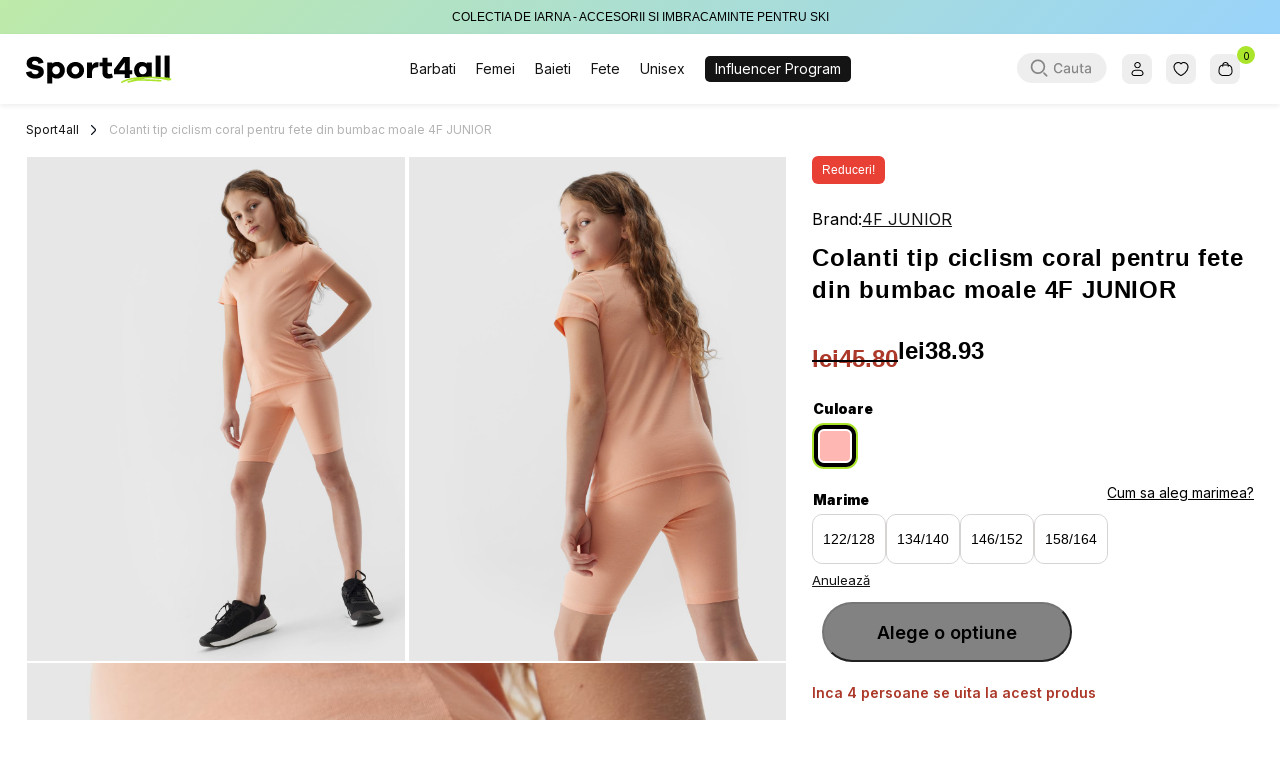

--- FILE ---
content_type: text/html; charset=UTF-8
request_url: https://sport4all.ro/product/colanti-tip-ciclism-coral-pentru-fete-din-bumbac-moale-4f-junior/
body_size: 79669
content:
<!doctype html>
<html lang="ro-RO">
<head>
    <link data-minify="1" rel="stylesheet" href="https://sport4all.ro/wp-content/cache/min/1/wp-content/themes/creatifonlineshop/css/swiper-bundle.min.css?ver=1767612059"/>
    <script src="https://sport4all.ro/wp-content/themes/creatifonlineshop/js/swiper-bundle.min.js"></script>

    <meta charset="UTF-8">
    <meta name="viewport" content="width=device-width, initial-scale=1">
    <link rel="profile" href="https://gmpg.org/xfn/11">

    
        <script type="text/javascript" data-pressidium-cc-no-block>
            function onPressidiumCookieConsentUpdated(event) {
                window.dataLayer = window.dataLayer || [];
                window.dataLayer.push({
                    event: event.type,
                    consent: event.detail,
                });
            }

            window.addEventListener('pressidium-cookie-consent-accepted', onPressidiumCookieConsentUpdated);
            window.addEventListener('pressidium-cookie-consent-changed', onPressidiumCookieConsentUpdated);
        </script>

        
        <style id="pressidium-cc-styles">
            .pressidium-cc-theme {
                --cc-bg: #f9faff;
--cc-text: #112954;
--cc-btn-primary-bg: #aae52c;
--cc-btn-primary-text: #000000;
--cc-btn-primary-hover-bg: #8dbe22;
--cc-btn-primary-hover-text: #000000;
--cc-btn-secondary-bg: #ffffff;
--cc-btn-secondary-text: #000000;
--cc-btn-secondary-hover-bg: #ffffff;
--cc-btn-secondary-hover-text: #494949;
--cc-toggle-bg-off: #8fa8d6;
--cc-toggle-bg-on: #3859d0;
--cc-toggle-bg-readonly: #cbd8f1;
--cc-toggle-knob-bg: #fff;
--cc-toggle-knob-icon-color: #ecf2fa;
--cc-cookie-category-block-bg: #ebeff9;
--cc-cookie-category-block-bg-hover: #dbe5f9;
--cc-section-border: #f1f3f5;
--cc-block-text: #112954;
--cc-cookie-table-border: #e1e7f3;
--cc-overlay-bg: rgba(230, 235, 255, .85);
--cc-webkit-scrollbar-bg: #ebeff9;
--cc-webkit-scrollbar-bg-hover: #3859d0;
--cc-btn-floating-bg: #3859d0;
--cc-btn-floating-icon: #f9faff;
--cc-btn-floating-hover-bg: #1d2e38;
--cc-btn-floating-hover-icon: #f9faff;
            }
        </style>

        <meta name='robots' content='index, follow, max-image-preview:large, max-snippet:-1, max-video-preview:-1' />

	<!-- This site is optimized with the Yoast SEO Premium plugin v22.7 (Yoast SEO v26.7) - https://yoast.com/wordpress/plugins/seo/ -->
	<title>Colanti tip ciclism coral pentru fete din bumbac moale 4F JUNIOR - Sport4all</title>
<link data-rocket-prefetch href="https://www.gstatic.com" rel="dns-prefetch">
<link data-rocket-prefetch href="https://chimpstatic.com" rel="dns-prefetch">
<link data-rocket-prefetch href="https://www.googletagmanager.com" rel="dns-prefetch">
<link data-rocket-prefetch href="https://connect.facebook.net" rel="dns-prefetch">
<link data-rocket-prefetch href="https://fonts.googleapis.com" rel="dns-prefetch">
<link data-rocket-prefetch href="https://www.google.com" rel="dns-prefetch">
<link data-rocket-prefetch href="https://capi-automation.s3.us-east-2.amazonaws.com" rel="dns-prefetch">
<link data-rocket-prefetch href="https://js.stripe.com" rel="dns-prefetch"><link rel="preload" data-rocket-preload as="image" href="https://sport4all.ro/wp-content/uploads/2023/05/logo-sport4all.svg" fetchpriority="high">
	<meta name="description" content="Colanti pentru fete confectionati din tricot moale din bumbac, single jersey, cu adaos de elastan, material elastic, respirabil si usor care se muleaza pe" />
	<link rel="canonical" href="https://sport4all.ro/product/colanti-tip-ciclism-coral-pentru-fete-din-bumbac-moale-4f-junior/" />
	<meta property="og:locale" content="ro_RO" />
	<meta property="og:type" content="product" />
	<meta property="og:title" content="Colanti tip ciclism coral pentru fete din bumbac moale 4F JUNIOR - Sport4all" />
	<meta property="og:description" content="Colanti pentru fete confectionati din tricot moale din bumbac, single jersey, cu adaos de elastan, material elastic, respirabil si usor care se muleaza pe" />
	<meta property="og:url" content="https://sport4all.ro/product/colanti-tip-ciclism-coral-pentru-fete-din-bumbac-moale-4f-junior/" />
	<meta property="og:site_name" content="Sport4all" />
	<meta property="article:modified_time" content="2025-07-31T16:40:44+00:00" />
	<meta property="og:image" content="https://sport4all.ro/wp-content/uploads/2024/05/4FJWSS24TTIGF129-65S-M-03.jpg" />
	<meta property="og:image:width" content="1200" />
	<meta property="og:image:height" content="1600" />
	<meta property="og:image:type" content="image/jpeg" /><meta property="og:image" content="https://sport4all.ro/wp-content/uploads/2024/05/4FJWSS24TTIGF129-65S-M-04.jpg" />
	<meta property="og:image:width" content="1200" />
	<meta property="og:image:height" content="1600" />
	<meta property="og:image:type" content="image/jpeg" /><meta property="og:image" content="https://sport4all.ro/wp-content/uploads/2024/05/4FJWSS24TTIGF129-65S-M-05.jpg" />
	<meta property="og:image:width" content="1200" />
	<meta property="og:image:height" content="1600" />
	<meta property="og:image:type" content="image/jpeg" /><meta property="og:image" content="https://sport4all.ro/wp-content/uploads/2024/05/4FJWSS24TTIGF129-65S-M-06.jpg" />
	<meta property="og:image:width" content="1200" />
	<meta property="og:image:height" content="1600" />
	<meta property="og:image:type" content="image/jpeg" />
	<meta name="twitter:card" content="summary_large_image" />
	<meta name="twitter:label1" content="Disponibilitate" />
	<meta name="twitter:data1" content="În stoc" />
	<script type="application/ld+json" class="yoast-schema-graph">{"@context":"https://schema.org","@graph":[{"@type":["WebPage","ItemPage"],"@id":"https://sport4all.ro/product/colanti-tip-ciclism-coral-pentru-fete-din-bumbac-moale-4f-junior/","url":"https://sport4all.ro/product/colanti-tip-ciclism-coral-pentru-fete-din-bumbac-moale-4f-junior/","name":"Colanti tip ciclism coral pentru fete din bumbac moale 4F JUNIOR - Sport4all","isPartOf":{"@id":"https://sport4all.ro/#website"},"primaryImageOfPage":{"@id":"https://sport4all.ro/product/colanti-tip-ciclism-coral-pentru-fete-din-bumbac-moale-4f-junior/#primaryimage"},"image":{"@id":"https://sport4all.ro/product/colanti-tip-ciclism-coral-pentru-fete-din-bumbac-moale-4f-junior/#primaryimage"},"thumbnailUrl":"https://sport4all.ro/wp-content/uploads/2024/05/4FJWSS24TTIGF129-65S-M-03.jpg","description":"Colanti pentru fete confectionati din tricot moale din bumbac, single jersey, cu adaos de elastan, material elastic, respirabil si usor care se muleaza pe","breadcrumb":{"@id":"https://sport4all.ro/product/colanti-tip-ciclism-coral-pentru-fete-din-bumbac-moale-4f-junior/#breadcrumb"},"inLanguage":"ro-RO","potentialAction":{"@type":"BuyAction","target":"https://sport4all.ro/product/colanti-tip-ciclism-coral-pentru-fete-din-bumbac-moale-4f-junior/"}},{"@type":"ImageObject","inLanguage":"ro-RO","@id":"https://sport4all.ro/product/colanti-tip-ciclism-coral-pentru-fete-din-bumbac-moale-4f-junior/#primaryimage","url":"https://sport4all.ro/wp-content/uploads/2024/05/4FJWSS24TTIGF129-65S-M-03.jpg","contentUrl":"https://sport4all.ro/wp-content/uploads/2024/05/4FJWSS24TTIGF129-65S-M-03.jpg","width":1200,"height":1600},{"@type":"BreadcrumbList","@id":"https://sport4all.ro/product/colanti-tip-ciclism-coral-pentru-fete-din-bumbac-moale-4f-junior/#breadcrumb","itemListElement":[{"@type":"ListItem","position":1,"name":"Home","item":"https://sport4all.ro/"},{"@type":"ListItem","position":2,"name":"Shop","item":"https://sport4all.ro/shop/"},{"@type":"ListItem","position":3,"name":"Colanti tip ciclism coral pentru fete din bumbac moale 4F JUNIOR"}]},{"@type":"WebSite","@id":"https://sport4all.ro/#website","url":"https://sport4all.ro/","name":"Sport4all","description":"Impartaseste Pasiunea Pentru Sport","publisher":{"@id":"https://sport4all.ro/#organization"},"potentialAction":[{"@type":"SearchAction","target":{"@type":"EntryPoint","urlTemplate":"https://sport4all.ro/?s={search_term_string}"},"query-input":{"@type":"PropertyValueSpecification","valueRequired":true,"valueName":"search_term_string"}}],"inLanguage":"ro-RO"},{"@type":"Organization","@id":"https://sport4all.ro/#organization","name":"Sport4all","url":"https://sport4all.ro/","logo":{"@type":"ImageObject","inLanguage":"ro-RO","@id":"https://sport4all.ro/#/schema/logo/image/","url":"https://sport4all.ro/wp-content/uploads/2023/05/logo-sport4all.svg","contentUrl":"https://sport4all.ro/wp-content/uploads/2023/05/logo-sport4all.svg","width":151,"height":30,"caption":"Sport4all"},"image":{"@id":"https://sport4all.ro/#/schema/logo/image/"},"sameAs":["https://www.facebook.com/sport4allshop","https://instagram.com/sport4allshop"]}]}</script>
	<meta property="product:brand" content="4F JUNIOR" />
	<meta property="og:availability" content="instock" />
	<meta property="product:availability" content="instock" />
	<meta property="product:retailer_item_id" content="cc7ab3c34655" />
	<meta property="product:condition" content="new" />
	<!-- / Yoast SEO Premium plugin. -->


<link rel='dns-prefetch' href='//capi-automation.s3.us-east-2.amazonaws.com' />
<link rel='dns-prefetch' href='//fonts.googleapis.com' />
<link href='https://fonts.gstatic.com' crossorigin rel='preconnect' />
<link rel="alternate" type="application/rss+xml" title="Sport4all &raquo; Flux" href="https://sport4all.ro/feed/" />
<link rel="alternate" type="application/rss+xml" title="Sport4all &raquo; Flux comentarii" href="https://sport4all.ro/comments/feed/" />
<link rel="alternate" title="oEmbed (JSON)" type="application/json+oembed" href="https://sport4all.ro/wp-json/oembed/1.0/embed?url=https%3A%2F%2Fsport4all.ro%2Fproduct%2Fcolanti-tip-ciclism-coral-pentru-fete-din-bumbac-moale-4f-junior%2F" />
<link rel="alternate" title="oEmbed (XML)" type="text/xml+oembed" href="https://sport4all.ro/wp-json/oembed/1.0/embed?url=https%3A%2F%2Fsport4all.ro%2Fproduct%2Fcolanti-tip-ciclism-coral-pentru-fete-din-bumbac-moale-4f-junior%2F&#038;format=xml" />
<style id='wp-img-auto-sizes-contain-inline-css'>
img:is([sizes=auto i],[sizes^="auto," i]){contain-intrinsic-size:3000px 1500px}
/*# sourceURL=wp-img-auto-sizes-contain-inline-css */
</style>
<style id='wp-emoji-styles-inline-css'>

	img.wp-smiley, img.emoji {
		display: inline !important;
		border: none !important;
		box-shadow: none !important;
		height: 1em !important;
		width: 1em !important;
		margin: 0 0.07em !important;
		vertical-align: -0.1em !important;
		background: none !important;
		padding: 0 !important;
	}
/*# sourceURL=wp-emoji-styles-inline-css */
</style>
<style id='wp-block-library-inline-css'>
:root{--wp-block-synced-color:#7a00df;--wp-block-synced-color--rgb:122,0,223;--wp-bound-block-color:var(--wp-block-synced-color);--wp-editor-canvas-background:#ddd;--wp-admin-theme-color:#007cba;--wp-admin-theme-color--rgb:0,124,186;--wp-admin-theme-color-darker-10:#006ba1;--wp-admin-theme-color-darker-10--rgb:0,107,160.5;--wp-admin-theme-color-darker-20:#005a87;--wp-admin-theme-color-darker-20--rgb:0,90,135;--wp-admin-border-width-focus:2px}@media (min-resolution:192dpi){:root{--wp-admin-border-width-focus:1.5px}}.wp-element-button{cursor:pointer}:root .has-very-light-gray-background-color{background-color:#eee}:root .has-very-dark-gray-background-color{background-color:#313131}:root .has-very-light-gray-color{color:#eee}:root .has-very-dark-gray-color{color:#313131}:root .has-vivid-green-cyan-to-vivid-cyan-blue-gradient-background{background:linear-gradient(135deg,#00d084,#0693e3)}:root .has-purple-crush-gradient-background{background:linear-gradient(135deg,#34e2e4,#4721fb 50%,#ab1dfe)}:root .has-hazy-dawn-gradient-background{background:linear-gradient(135deg,#faaca8,#dad0ec)}:root .has-subdued-olive-gradient-background{background:linear-gradient(135deg,#fafae1,#67a671)}:root .has-atomic-cream-gradient-background{background:linear-gradient(135deg,#fdd79a,#004a59)}:root .has-nightshade-gradient-background{background:linear-gradient(135deg,#330968,#31cdcf)}:root .has-midnight-gradient-background{background:linear-gradient(135deg,#020381,#2874fc)}:root{--wp--preset--font-size--normal:16px;--wp--preset--font-size--huge:42px}.has-regular-font-size{font-size:1em}.has-larger-font-size{font-size:2.625em}.has-normal-font-size{font-size:var(--wp--preset--font-size--normal)}.has-huge-font-size{font-size:var(--wp--preset--font-size--huge)}.has-text-align-center{text-align:center}.has-text-align-left{text-align:left}.has-text-align-right{text-align:right}.has-fit-text{white-space:nowrap!important}#end-resizable-editor-section{display:none}.aligncenter{clear:both}.items-justified-left{justify-content:flex-start}.items-justified-center{justify-content:center}.items-justified-right{justify-content:flex-end}.items-justified-space-between{justify-content:space-between}.screen-reader-text{border:0;clip-path:inset(50%);height:1px;margin:-1px;overflow:hidden;padding:0;position:absolute;width:1px;word-wrap:normal!important}.screen-reader-text:focus{background-color:#ddd;clip-path:none;color:#444;display:block;font-size:1em;height:auto;left:5px;line-height:normal;padding:15px 23px 14px;text-decoration:none;top:5px;width:auto;z-index:100000}html :where(.has-border-color){border-style:solid}html :where([style*=border-top-color]){border-top-style:solid}html :where([style*=border-right-color]){border-right-style:solid}html :where([style*=border-bottom-color]){border-bottom-style:solid}html :where([style*=border-left-color]){border-left-style:solid}html :where([style*=border-width]){border-style:solid}html :where([style*=border-top-width]){border-top-style:solid}html :where([style*=border-right-width]){border-right-style:solid}html :where([style*=border-bottom-width]){border-bottom-style:solid}html :where([style*=border-left-width]){border-left-style:solid}html :where(img[class*=wp-image-]){height:auto;max-width:100%}:where(figure){margin:0 0 1em}html :where(.is-position-sticky){--wp-admin--admin-bar--position-offset:var(--wp-admin--admin-bar--height,0px)}@media screen and (max-width:600px){html :where(.is-position-sticky){--wp-admin--admin-bar--position-offset:0px}}

/*# sourceURL=wp-block-library-inline-css */
</style><link data-minify="1" rel='stylesheet' id='wc-blocks-style-css' href='https://sport4all.ro/wp-content/cache/min/1/wp-content/plugins/woocommerce/assets/client/blocks/wc-blocks.css?ver=1767612059' media='all' />
<style id='global-styles-inline-css'>
:root{--wp--preset--aspect-ratio--square: 1;--wp--preset--aspect-ratio--4-3: 4/3;--wp--preset--aspect-ratio--3-4: 3/4;--wp--preset--aspect-ratio--3-2: 3/2;--wp--preset--aspect-ratio--2-3: 2/3;--wp--preset--aspect-ratio--16-9: 16/9;--wp--preset--aspect-ratio--9-16: 9/16;--wp--preset--color--black: #000000;--wp--preset--color--cyan-bluish-gray: #abb8c3;--wp--preset--color--white: #ffffff;--wp--preset--color--pale-pink: #f78da7;--wp--preset--color--vivid-red: #cf2e2e;--wp--preset--color--luminous-vivid-orange: #ff6900;--wp--preset--color--luminous-vivid-amber: #fcb900;--wp--preset--color--light-green-cyan: #7bdcb5;--wp--preset--color--vivid-green-cyan: #00d084;--wp--preset--color--pale-cyan-blue: #8ed1fc;--wp--preset--color--vivid-cyan-blue: #0693e3;--wp--preset--color--vivid-purple: #9b51e0;--wp--preset--gradient--vivid-cyan-blue-to-vivid-purple: linear-gradient(135deg,rgb(6,147,227) 0%,rgb(155,81,224) 100%);--wp--preset--gradient--light-green-cyan-to-vivid-green-cyan: linear-gradient(135deg,rgb(122,220,180) 0%,rgb(0,208,130) 100%);--wp--preset--gradient--luminous-vivid-amber-to-luminous-vivid-orange: linear-gradient(135deg,rgb(252,185,0) 0%,rgb(255,105,0) 100%);--wp--preset--gradient--luminous-vivid-orange-to-vivid-red: linear-gradient(135deg,rgb(255,105,0) 0%,rgb(207,46,46) 100%);--wp--preset--gradient--very-light-gray-to-cyan-bluish-gray: linear-gradient(135deg,rgb(238,238,238) 0%,rgb(169,184,195) 100%);--wp--preset--gradient--cool-to-warm-spectrum: linear-gradient(135deg,rgb(74,234,220) 0%,rgb(151,120,209) 20%,rgb(207,42,186) 40%,rgb(238,44,130) 60%,rgb(251,105,98) 80%,rgb(254,248,76) 100%);--wp--preset--gradient--blush-light-purple: linear-gradient(135deg,rgb(255,206,236) 0%,rgb(152,150,240) 100%);--wp--preset--gradient--blush-bordeaux: linear-gradient(135deg,rgb(254,205,165) 0%,rgb(254,45,45) 50%,rgb(107,0,62) 100%);--wp--preset--gradient--luminous-dusk: linear-gradient(135deg,rgb(255,203,112) 0%,rgb(199,81,192) 50%,rgb(65,88,208) 100%);--wp--preset--gradient--pale-ocean: linear-gradient(135deg,rgb(255,245,203) 0%,rgb(182,227,212) 50%,rgb(51,167,181) 100%);--wp--preset--gradient--electric-grass: linear-gradient(135deg,rgb(202,248,128) 0%,rgb(113,206,126) 100%);--wp--preset--gradient--midnight: linear-gradient(135deg,rgb(2,3,129) 0%,rgb(40,116,252) 100%);--wp--preset--font-size--small: 13px;--wp--preset--font-size--medium: 20px;--wp--preset--font-size--large: 36px;--wp--preset--font-size--x-large: 42px;--wp--preset--spacing--20: 0.44rem;--wp--preset--spacing--30: 0.67rem;--wp--preset--spacing--40: 1rem;--wp--preset--spacing--50: 1.5rem;--wp--preset--spacing--60: 2.25rem;--wp--preset--spacing--70: 3.38rem;--wp--preset--spacing--80: 5.06rem;--wp--preset--shadow--natural: 6px 6px 9px rgba(0, 0, 0, 0.2);--wp--preset--shadow--deep: 12px 12px 50px rgba(0, 0, 0, 0.4);--wp--preset--shadow--sharp: 6px 6px 0px rgba(0, 0, 0, 0.2);--wp--preset--shadow--outlined: 6px 6px 0px -3px rgb(255, 255, 255), 6px 6px rgb(0, 0, 0);--wp--preset--shadow--crisp: 6px 6px 0px rgb(0, 0, 0);}:where(.is-layout-flex){gap: 0.5em;}:where(.is-layout-grid){gap: 0.5em;}body .is-layout-flex{display: flex;}.is-layout-flex{flex-wrap: wrap;align-items: center;}.is-layout-flex > :is(*, div){margin: 0;}body .is-layout-grid{display: grid;}.is-layout-grid > :is(*, div){margin: 0;}:where(.wp-block-columns.is-layout-flex){gap: 2em;}:where(.wp-block-columns.is-layout-grid){gap: 2em;}:where(.wp-block-post-template.is-layout-flex){gap: 1.25em;}:where(.wp-block-post-template.is-layout-grid){gap: 1.25em;}.has-black-color{color: var(--wp--preset--color--black) !important;}.has-cyan-bluish-gray-color{color: var(--wp--preset--color--cyan-bluish-gray) !important;}.has-white-color{color: var(--wp--preset--color--white) !important;}.has-pale-pink-color{color: var(--wp--preset--color--pale-pink) !important;}.has-vivid-red-color{color: var(--wp--preset--color--vivid-red) !important;}.has-luminous-vivid-orange-color{color: var(--wp--preset--color--luminous-vivid-orange) !important;}.has-luminous-vivid-amber-color{color: var(--wp--preset--color--luminous-vivid-amber) !important;}.has-light-green-cyan-color{color: var(--wp--preset--color--light-green-cyan) !important;}.has-vivid-green-cyan-color{color: var(--wp--preset--color--vivid-green-cyan) !important;}.has-pale-cyan-blue-color{color: var(--wp--preset--color--pale-cyan-blue) !important;}.has-vivid-cyan-blue-color{color: var(--wp--preset--color--vivid-cyan-blue) !important;}.has-vivid-purple-color{color: var(--wp--preset--color--vivid-purple) !important;}.has-black-background-color{background-color: var(--wp--preset--color--black) !important;}.has-cyan-bluish-gray-background-color{background-color: var(--wp--preset--color--cyan-bluish-gray) !important;}.has-white-background-color{background-color: var(--wp--preset--color--white) !important;}.has-pale-pink-background-color{background-color: var(--wp--preset--color--pale-pink) !important;}.has-vivid-red-background-color{background-color: var(--wp--preset--color--vivid-red) !important;}.has-luminous-vivid-orange-background-color{background-color: var(--wp--preset--color--luminous-vivid-orange) !important;}.has-luminous-vivid-amber-background-color{background-color: var(--wp--preset--color--luminous-vivid-amber) !important;}.has-light-green-cyan-background-color{background-color: var(--wp--preset--color--light-green-cyan) !important;}.has-vivid-green-cyan-background-color{background-color: var(--wp--preset--color--vivid-green-cyan) !important;}.has-pale-cyan-blue-background-color{background-color: var(--wp--preset--color--pale-cyan-blue) !important;}.has-vivid-cyan-blue-background-color{background-color: var(--wp--preset--color--vivid-cyan-blue) !important;}.has-vivid-purple-background-color{background-color: var(--wp--preset--color--vivid-purple) !important;}.has-black-border-color{border-color: var(--wp--preset--color--black) !important;}.has-cyan-bluish-gray-border-color{border-color: var(--wp--preset--color--cyan-bluish-gray) !important;}.has-white-border-color{border-color: var(--wp--preset--color--white) !important;}.has-pale-pink-border-color{border-color: var(--wp--preset--color--pale-pink) !important;}.has-vivid-red-border-color{border-color: var(--wp--preset--color--vivid-red) !important;}.has-luminous-vivid-orange-border-color{border-color: var(--wp--preset--color--luminous-vivid-orange) !important;}.has-luminous-vivid-amber-border-color{border-color: var(--wp--preset--color--luminous-vivid-amber) !important;}.has-light-green-cyan-border-color{border-color: var(--wp--preset--color--light-green-cyan) !important;}.has-vivid-green-cyan-border-color{border-color: var(--wp--preset--color--vivid-green-cyan) !important;}.has-pale-cyan-blue-border-color{border-color: var(--wp--preset--color--pale-cyan-blue) !important;}.has-vivid-cyan-blue-border-color{border-color: var(--wp--preset--color--vivid-cyan-blue) !important;}.has-vivid-purple-border-color{border-color: var(--wp--preset--color--vivid-purple) !important;}.has-vivid-cyan-blue-to-vivid-purple-gradient-background{background: var(--wp--preset--gradient--vivid-cyan-blue-to-vivid-purple) !important;}.has-light-green-cyan-to-vivid-green-cyan-gradient-background{background: var(--wp--preset--gradient--light-green-cyan-to-vivid-green-cyan) !important;}.has-luminous-vivid-amber-to-luminous-vivid-orange-gradient-background{background: var(--wp--preset--gradient--luminous-vivid-amber-to-luminous-vivid-orange) !important;}.has-luminous-vivid-orange-to-vivid-red-gradient-background{background: var(--wp--preset--gradient--luminous-vivid-orange-to-vivid-red) !important;}.has-very-light-gray-to-cyan-bluish-gray-gradient-background{background: var(--wp--preset--gradient--very-light-gray-to-cyan-bluish-gray) !important;}.has-cool-to-warm-spectrum-gradient-background{background: var(--wp--preset--gradient--cool-to-warm-spectrum) !important;}.has-blush-light-purple-gradient-background{background: var(--wp--preset--gradient--blush-light-purple) !important;}.has-blush-bordeaux-gradient-background{background: var(--wp--preset--gradient--blush-bordeaux) !important;}.has-luminous-dusk-gradient-background{background: var(--wp--preset--gradient--luminous-dusk) !important;}.has-pale-ocean-gradient-background{background: var(--wp--preset--gradient--pale-ocean) !important;}.has-electric-grass-gradient-background{background: var(--wp--preset--gradient--electric-grass) !important;}.has-midnight-gradient-background{background: var(--wp--preset--gradient--midnight) !important;}.has-small-font-size{font-size: var(--wp--preset--font-size--small) !important;}.has-medium-font-size{font-size: var(--wp--preset--font-size--medium) !important;}.has-large-font-size{font-size: var(--wp--preset--font-size--large) !important;}.has-x-large-font-size{font-size: var(--wp--preset--font-size--x-large) !important;}
/*# sourceURL=global-styles-inline-css */
</style>

<style id='classic-theme-styles-inline-css'>
/*! This file is auto-generated */
.wp-block-button__link{color:#fff;background-color:#32373c;border-radius:9999px;box-shadow:none;text-decoration:none;padding:calc(.667em + 2px) calc(1.333em + 2px);font-size:1.125em}.wp-block-file__button{background:#32373c;color:#fff;text-decoration:none}
/*# sourceURL=/wp-includes/css/classic-themes.min.css */
</style>
<link data-minify="1" rel='stylesheet' id='woocommerce-layout-css' href='https://sport4all.ro/wp-content/cache/min/1/wp-content/plugins/woocommerce/assets/css/woocommerce-layout.css?ver=1767612059' media='all' />
<link data-minify="1" rel='stylesheet' id='woocommerce-smallscreen-css' href='https://sport4all.ro/wp-content/cache/min/1/wp-content/plugins/woocommerce/assets/css/woocommerce-smallscreen.css?ver=1767612059' media='only screen and (max-width: 768px)' />
<link data-minify="1" rel='stylesheet' id='woocommerce-general-css' href='https://sport4all.ro/wp-content/cache/background-css/1/sport4all.ro/wp-content/cache/min/1/wp-content/plugins/woocommerce/assets/css/woocommerce.css?ver=1767612059&wpr_t=1768529524' media='all' />
<style id='woocommerce-inline-inline-css'>
.woocommerce form .form-row .required { visibility: visible; }
/*# sourceURL=woocommerce-inline-inline-css */
</style>
<link data-minify="1" rel='stylesheet' id='coupon-referral-program-css' href='https://sport4all.ro/wp-content/cache/min/1/wp-content/plugins/coupon-referral-program/public/css/coupon-referral-program-public.css?ver=1767612059' media='all' />
<link data-minify="1" rel='stylesheet' id='cookie-consent-client-style-css' href='https://sport4all.ro/wp-content/cache/min/1/wp-content/plugins/pressidium-cookie-consent/public/bundle.client.css?ver=1767612059' media='all' />
<link data-minify="1" rel='stylesheet' id='select2-css' href='https://sport4all.ro/wp-content/cache/min/1/wp-content/plugins/woocommerce/assets/css/select2.css?ver=1767612059' media='all' />
<link rel='stylesheet' id='yith-wcaf-css' href='https://sport4all.ro/wp-content/cache/background-css/1/sport4all.ro/wp-content/plugins/yith-woocommerce-affiliates-premium/assets/css/yith-wcaf.min.css?ver=2.15.0&wpr_t=1768529524' media='all' />
<link data-minify="1" rel='stylesheet' id='yith_wccl_frontend-css' href='https://sport4all.ro/wp-content/cache/background-css/1/sport4all.ro/wp-content/cache/min/1/wp-content/plugins/yith-woocommerce-color-label-variations-premium/assets/css/yith-wccl.css?ver=1767612059&wpr_t=1768529524' media='all' />
<style id='yith_wccl_frontend-inline-css'>
.select_option .yith_wccl_tooltip > span{background: #222222;color: #ffffff;}
            .select_option .yith_wccl_tooltip.bottom span:after{border-bottom-color: #222222;}
            .select_option .yith_wccl_tooltip.top span:after{border-top-color: #222222;}
/*# sourceURL=yith_wccl_frontend-inline-css */
</style>
<link data-minify="1" rel='stylesheet' id='creatifonlineshop-style-css' href='https://sport4all.ro/wp-content/cache/background-css/1/sport4all.ro/wp-content/cache/min/1/wp-content/themes/creatifonlineshop/style.css?ver=1767612060&wpr_t=1768529524' media='all' />
<link rel='stylesheet' id='sw-ajax-auth-font-css' href='https://fonts.googleapis.com/css?family=Roboto%3A500&#038;ver=6.9' media='all' />
<link rel='stylesheet' id='sw-ajax-auth-style-css' href='https://sport4all.ro/wp-content/cache/background-css/1/sport4all.ro/wp-content/plugins/sw-ajax-login/assets/css/ajax-auth-style.min.css?ver=6.9&wpr_t=1768529524' media='all' />
<script type="text/template" id="tmpl-variation-template">
	<div class="woocommerce-variation-description">{{{ data.variation.variation_description }}}</div>
	<div class="woocommerce-variation-price">{{{ data.variation.price_html }}}</div>
	<div class="woocommerce-variation-availability">{{{ data.variation.availability_html }}}</div>
    <div class="woocommerce-variation-custom_field_material" style="display: none">
        {{{ data.variation.custom_field_material}}}
    </div>
    <div class="woocommerce-variation-custom_field_availability" style="display: none">
        {{{ data.variation.custom_field_availability}}}
    </div>
</script>
<script type="text/template" id="tmpl-unavailable-variation-template">
	<p>Regret, acest produs nu este disponibil. Te rog alege altceva.</p>
</script>
<script id="consent-mode-script-js-extra">
var pressidiumCCGCM = {"gcm":{"enabled":true,"implementation":"gtag","ads_data_redaction":false,"url_passthrough":false,"regions":[]}};
//# sourceURL=consent-mode-script-js-extra
</script>
<script src="https://sport4all.ro/wp-content/plugins/pressidium-cookie-consent/public/consent-mode.js?ver=e12e26152e9ebe6a26ba" id="consent-mode-script-js"></script>
<script src="https://sport4all.ro/wp-includes/js/jquery/jquery.min.js?ver=3.7.1" id="jquery-core-js"></script>
<script src="https://sport4all.ro/wp-includes/js/jquery/jquery-migrate.min.js?ver=3.4.1" id="jquery-migrate-js"></script>
<script id="smartbill-woocommerce-js-extra">
var smartbill_billing = {"billing":"","loc_checks":""};
//# sourceURL=smartbill-woocommerce-js-extra
</script>
<script src="https://sport4all.ro/wp-content/plugins/smartbill-facturare-si-gestiune/public/js/smartbill-woocommerce-public.js?ver=1.0.0" id="smartbill-woocommerce-js"></script>
<script src="https://sport4all.ro/wp-content/plugins/woocommerce/assets/js/jquery-blockui/jquery.blockUI.min.js?ver=2.7.0-wc.10.4.3" id="wc-jquery-blockui-js" data-wp-strategy="defer"></script>
<script id="wc-add-to-cart-js-extra">
var wc_add_to_cart_params = {"ajax_url":"/wp-admin/admin-ajax.php","wc_ajax_url":"/?wc-ajax=%%endpoint%%","i18n_view_cart":"Vezi co\u0219ul","cart_url":"https://sport4all.ro/cart/","is_cart":"","cart_redirect_after_add":"no"};
//# sourceURL=wc-add-to-cart-js-extra
</script>
<script src="https://sport4all.ro/wp-content/plugins/woocommerce/assets/js/frontend/add-to-cart.min.js?ver=10.4.3" id="wc-add-to-cart-js" defer data-wp-strategy="defer"></script>
<script id="wc-single-product-js-extra">
var wc_single_product_params = {"i18n_required_rating_text":"Te rog selecteaz\u0103 o evaluare","i18n_rating_options":["Una din 5 stele","2 din 5 stele","3 din 5 stele","4 din 5 stele","5 din 5 stele"],"i18n_product_gallery_trigger_text":"Vezi galeria cu imagini pe ecran \u00eentreg","review_rating_required":"yes","flexslider":{"rtl":false,"animation":"slide","smoothHeight":true,"directionNav":false,"controlNav":"thumbnails","slideshow":false,"animationSpeed":500,"animationLoop":false,"allowOneSlide":false},"zoom_enabled":"","zoom_options":[],"photoswipe_enabled":"","photoswipe_options":{"shareEl":false,"closeOnScroll":false,"history":false,"hideAnimationDuration":0,"showAnimationDuration":0},"flexslider_enabled":""};
//# sourceURL=wc-single-product-js-extra
</script>
<script src="https://sport4all.ro/wp-content/plugins/woocommerce/assets/js/frontend/single-product.min.js?ver=10.4.3" id="wc-single-product-js" defer data-wp-strategy="defer"></script>
<script src="https://sport4all.ro/wp-content/plugins/woocommerce/assets/js/js-cookie/js.cookie.min.js?ver=2.1.4-wc.10.4.3" id="wc-js-cookie-js" defer data-wp-strategy="defer"></script>
<script id="woocommerce-js-extra">
var woocommerce_params = {"ajax_url":"/wp-admin/admin-ajax.php","wc_ajax_url":"/?wc-ajax=%%endpoint%%","i18n_password_show":"Arat\u0103 parola","i18n_password_hide":"Ascunde parola"};
//# sourceURL=woocommerce-js-extra
</script>
<script src="https://sport4all.ro/wp-content/plugins/woocommerce/assets/js/frontend/woocommerce.min.js?ver=10.4.3" id="woocommerce-js" defer data-wp-strategy="defer"></script>
<script src="https://sport4all.ro/wp-includes/js/underscore.min.js?ver=1.13.7" id="underscore-js"></script>
<script id="wp-util-js-extra">
var _wpUtilSettings = {"ajax":{"url":"/wp-admin/admin-ajax.php"}};
//# sourceURL=wp-util-js-extra
</script>
<script src="https://sport4all.ro/wp-includes/js/wp-util.min.js?ver=6.9" id="wp-util-js"></script>
<script id="zxcvbn-async-js-extra">
var _zxcvbnSettings = {"src":"https://sport4all.ro/wp-includes/js/zxcvbn.min.js"};
//# sourceURL=zxcvbn-async-js-extra
</script>
<script src="https://sport4all.ro/wp-includes/js/zxcvbn-async.min.js?ver=1.0" id="zxcvbn-async-js"></script>
<link rel="https://api.w.org/" href="https://sport4all.ro/wp-json/" /><link rel="alternate" title="JSON" type="application/json" href="https://sport4all.ro/wp-json/wp/v2/product/20600" /><link rel="EditURI" type="application/rsd+xml" title="RSD" href="https://sport4all.ro/xmlrpc.php?rsd" />
<meta name="generator" content="WordPress 6.9" />
<meta name="generator" content="WooCommerce 10.4.3" />
<link rel='shortlink' href='https://sport4all.ro/?p=20600' />
<script>document.documentElement.className += " js";</script>
<style type="text/css" media="screen">.swal-thumbnail{width:24px;height:24px}.ajax-auth{max-width:320px}.ajax-auth input[type="date"], .ajax-auth input[type="email"], .ajax-auth input[type="number"], .ajax-auth input[type="password"], .ajax-auth input[type="tel"], .ajax-auth input[type="text"], .ajax-auth select{border-radius:3px;height:40px !important;line-height:40px !important;border-color:#9a9a9a;color:#333333 !important;background-color:#F9F9F9 !important}.ajax-auth input:focus, .ajax-auth select:focus{border-color:#3379f9 !important}.swal-input-icons i{height:40px;line-height:38px}.field-icon{height:40px;line-height:38px}.inner-text-ajax-forms{color:#ffffff}#popup-wrapper-ajax-auth .sw-ajax-login-overlay-wrapper, #popup-wrapper-ajax-auth .sw-ajax-login-overlay, .sw-ajax-login-overlay, .sw-ajax-login-overlay-wrapper{background:rgba(0,0,0,0.3)}#popup-wrapper-ajax-auth{max-width:340px;margin-left:-170px}.inner-form-ajax-forms{width:100%;float:none}#swal-no-ajax-content .inner-form-ajax-forms{width:100%;float:none}@media only screen and (max-width:480px){#popup-wrapper-ajax-auth{left:0;margin-left:0}}@media only screen and (min-width:481px) and (max-width:960px){#popup-wrapper-ajax-auth{left:50%}}.ajax-auth input[type=\"date\"], .ajax-auth input[type=\"email\"], .ajax-auth input[type=\"number\"], .ajax-auth input[type=\"password\"], .ajax-auth input[type=\"tel\"], .ajax-auth input[type=\"text\"], .ajax-auth select{background:white!important}.swal-toast{color:#ffffff;background:rgba(0,0,0,0.7)}.swal-steps-style-1 .wizard > .steps .disabled a, .swal-steps-style-1 .wizard > .steps .disabled a:hover, .swal-steps-style-1 .wizard > .steps .disabled a:active{background:transparent !important;border-color:#eee}.ajax-auth.swal-steps-style-2 .wizard > .steps li::before{background:#eee !important;border-color:#eee}.swal-steps-style-1 .wizard > .steps .current a, .swal-steps-style-1 .wizard > .steps .current a:hover, .swal-steps-style-1 .wizard > .steps .current a:active{background:transparent !important;color:#2184be !important;border-color:#2184be}.swal-steps-style-1 .wizard > .steps li.current::before{background:#2184be !important;border-color:#2184be}.swal-steps-style-1 .wizard > .steps .done a, .swal-steps-style-1 .wizard > .steps .done a:hover, .swal-steps-style-1 .wizard > .steps .done a:active{background:transparent !important;color:#41ad49 !important;border-color:#41ad49}.swal-steps-style-1 .wizard > .steps li.done::before{background:#41ad49 !important;border-color:#41ad49}.swal-steps-style-1 .wizard > .steps .done a::after{color:#41ad49}.swal-steps-style-1 .wizard > .steps .error a, .swal-steps-style-1 .wizard > .steps .error a:hover, .swal-steps-style-1 .wizard > .steps .error a:active{background:transparent !important;color:#ff3111 !important;border-color:#ff3111}.swal-steps-style-1 .wizard > .steps li.error::before{background:#ff3111 !important;border-color:#ff3111}.swal-steps-style-1 .wizard > .steps a{border-width:5px !important}.ajax-auth.swal-steps-style-2 .wizard > .steps li::before{border-width:5px;border-radius:30px;width:15px;height:15px;left:50%;margin-left:-2.5px;margin-bottom:-5px;background:#fff !important}.wizard > .actions a, .wizard > .actions a:active{background:#e25c4c;color:#fff}.wizard > .actions a:hover{background:#d34d3d;color:#fff}.wizard > .actions .disabled a{background:#eee;color:#aaa}.wizard > .actions .disabled a:hover{background:#e4e4e4;color:#aaa}</style><!-- Google site verification - Google for WooCommerce -->
<meta name="google-site-verification" content="SnW9M1wqscJHjpUecfbMPdMuXWZiQHdwjwjldksUcdE" />
	<noscript><style>.woocommerce-product-gallery{ opacity: 1 !important; }</style></noscript>
				<script  type="text/javascript">
				!function(f,b,e,v,n,t,s){if(f.fbq)return;n=f.fbq=function(){n.callMethod?
					n.callMethod.apply(n,arguments):n.queue.push(arguments)};if(!f._fbq)f._fbq=n;
					n.push=n;n.loaded=!0;n.version='2.0';n.queue=[];t=b.createElement(e);t.async=!0;
					t.src=v;s=b.getElementsByTagName(e)[0];s.parentNode.insertBefore(t,s)}(window,
					document,'script','https://connect.facebook.net/en_US/fbevents.js');
			</script>
			<!-- WooCommerce Facebook Integration Begin -->
			<script  type="text/javascript">

				fbq('init', '247587491378757', {}, {
    "agent": "woocommerce_0-10.4.3-3.5.15"
});

				document.addEventListener( 'DOMContentLoaded', function() {
					// Insert placeholder for events injected when a product is added to the cart through AJAX.
					document.body.insertAdjacentHTML( 'beforeend', '<div class=\"wc-facebook-pixel-event-placeholder\"></div>' );
				}, false );

			</script>
			<!-- WooCommerce Facebook Integration End -->
					<style type="text/css">
					.site-title,
			.site-description {
				position: absolute;
				clip: rect(1px, 1px, 1px, 1px);
				}
					</style>
		<link rel="icon" href="https://sport4all.ro/wp-content/uploads/2023/05/favicon-1-100x100.png" sizes="32x32" />
<link rel="icon" href="https://sport4all.ro/wp-content/uploads/2023/05/favicon-1-300x300.png" sizes="192x192" />
<link rel="apple-touch-icon" href="https://sport4all.ro/wp-content/uploads/2023/05/favicon-1-300x300.png" />
<meta name="msapplication-TileImage" content="https://sport4all.ro/wp-content/uploads/2023/05/favicon-1-300x300.png" />
<noscript><style id="rocket-lazyload-nojs-css">.rll-youtube-player, [data-lazy-src]{display:none !important;}</style></noscript>    <script src="https://sport4all.ro/wp-content/themes/creatifonlineshop/js/global-search.js"></script>

    <link rel="preconnect" href="https://fonts.googleapis.com">
    <link rel="preconnect" href="https://fonts.gstatic.com" crossorigin>
    <link href="https://fonts.googleapis.com/css2?family=Inter:wght@400;600;900&display=swap" rel="stylesheet">

    <style>
        @import url('https://fonts.cdnfonts.com/css/walkway-black-revoblique?styles=33812,33813,33815,33817');
    </style>



    
    <!--     Google Tag Manager -->
    <script>(function(w,d,s,l,i){w[l]=w[l]||[];w[l].push({'gtm.start':
                new Date().getTime(),event:'gtm.js'});var f=d.getElementsByTagName(s)[0],
            j=d.createElement(s),dl=l!='dataLayer'?'&l='+l:'';j.async=true;j.src=
            'https://www.googletagmanager.com/gtm.js?id='+i+dl;f.parentNode.insertBefore(j,f);
        })(window,document,'script','dataLayer','GTM-577V2ZX');</script>
    <!--     End Google Tag Manager -->

    <!-- Google tag (gtag.js) -->
    <script async src="https://www.googletagmanager.com/gtag/js?id=AW-11206686539"></script>
    <script>
        window.dataLayer = window.dataLayer || [];
        function gtag(){dataLayer.push(arguments);}
        gtag('js', new Date());

        gtag('config', 'AW-11206686539');
    </script>

    <!-- Meta Pixel Code -->
    <script>
        !function (f, b, e, v, n, t, s) {
            if (f.fbq) return;
            n = f.fbq = function () {
                n.callMethod ?
                    n.callMethod.apply(n, arguments) : n.queue.push(arguments)
            };
            if (!f._fbq) f._fbq = n;
            n.push = n;
            n.loaded = !0;
            n.version = '2.0';
            n.queue = [];
            t = b.createElement(e);
            t.async = !0;
            t.src = v;
            s = b.getElementsByTagName(e)[0];
            s.parentNode.insertBefore(t, s)
        }(window, document, 'script',
            'https://connect.facebook.net/en_US/fbevents.js');
        fbq('init', '247587491378757');
        fbq('track', 'PageView');
    </script>
    <noscript><img height="1" width="1" style="display:none"
                   src="https://www.facebook.com/tr?id=247587491378757&ev=PageView&noscript=1"
        /></noscript>
    <!-- End Meta Pixel Code -->
    <!-- clarity -->
<!--    <script type="text/javascript">-->
<!--        (function (c, l, a, r, i, t, y) {-->
<!--            c[a] = c[a] || function () {-->
<!--                (c[a].q = c[a].q || []).push(arguments)-->
<!--            };-->
<!--            t = l.createElement(r);-->
<!--            t.async = 1;-->
<!--            t.src = "https://www.clarity.ms/tag/" + i;-->
<!--            y = l.getElementsByTagName(r)[0];-->
<!--            y.parentNode.insertBefore(t, y);-->
<!--        })(window, document, "clarity", "script", "j0nq8ykglc");-->
<!--    </script>-->

    <script type="application/ld+json">
        {
            "@context": "http://schema.org",
            "@type": "Organization",
            "name": "Sport4all",
            "aggregateRating": {
                "@type": "AggregateRating",
                "ratingValue": "4.9",
                "reviewCount": "125"
            }
        }
    </script>
<link data-minify="1" rel='stylesheet' id='wc-stripe-blocks-checkout-style-css' href='https://sport4all.ro/wp-content/cache/min/1/wp-content/plugins/woocommerce-gateway-stripe/build/upe-blocks.css?ver=1767612060' media='all' />
<link data-minify="1" rel='stylesheet' id='wc-stripe-upe-classic-css' href='https://sport4all.ro/wp-content/cache/min/1/wp-content/plugins/woocommerce-gateway-stripe/build/upe-classic.css?ver=1767612060' media='all' />
<link data-minify="1" rel='stylesheet' id='stripelink_styles-css' href='https://sport4all.ro/wp-content/cache/background-css/1/sport4all.ro/wp-content/cache/min/1/wp-content/plugins/woocommerce-gateway-stripe/assets/css/stripe-link.css?ver=1767612060&wpr_t=1768529524' media='all' />
<style id="wpr-lazyload-bg-container"></style><style id="wpr-lazyload-bg-exclusion">.imgs-grid-modal .modal-inner .modal-control .arrow{--wpr-bg-88b00f74-7dda-4266-a2cd-10c86fa819c6: url('https://sport4all.ro/wp-content/uploads/2023/05/arrow-icon.svg');}</style>
<noscript>
<style id="wpr-lazyload-bg-nostyle">.woocommerce .blockUI.blockOverlay::before{--wpr-bg-fc8167fe-963a-4b5c-9eb5-f055e59e437b: url('https://sport4all.ro/wp-content/plugins/woocommerce/assets/images/icons/loader.svg');}.woocommerce .loader::before{--wpr-bg-69dfae2f-2917-4cf4-abee-67d360847f6d: url('https://sport4all.ro/wp-content/plugins/woocommerce/assets/images/icons/loader.svg');}#add_payment_method #payment div.payment_box .wc-credit-card-form-card-cvc.visa,#add_payment_method #payment div.payment_box .wc-credit-card-form-card-expiry.visa,#add_payment_method #payment div.payment_box .wc-credit-card-form-card-number.visa,.woocommerce-cart #payment div.payment_box .wc-credit-card-form-card-cvc.visa,.woocommerce-cart #payment div.payment_box .wc-credit-card-form-card-expiry.visa,.woocommerce-cart #payment div.payment_box .wc-credit-card-form-card-number.visa,.woocommerce-checkout #payment div.payment_box .wc-credit-card-form-card-cvc.visa,.woocommerce-checkout #payment div.payment_box .wc-credit-card-form-card-expiry.visa,.woocommerce-checkout #payment div.payment_box .wc-credit-card-form-card-number.visa{--wpr-bg-8413e877-0270-44e0-9fe7-622614e9e6ba: url('https://sport4all.ro/wp-content/plugins/woocommerce/assets/images/icons/credit-cards/visa.svg');}#add_payment_method #payment div.payment_box .wc-credit-card-form-card-cvc.mastercard,#add_payment_method #payment div.payment_box .wc-credit-card-form-card-expiry.mastercard,#add_payment_method #payment div.payment_box .wc-credit-card-form-card-number.mastercard,.woocommerce-cart #payment div.payment_box .wc-credit-card-form-card-cvc.mastercard,.woocommerce-cart #payment div.payment_box .wc-credit-card-form-card-expiry.mastercard,.woocommerce-cart #payment div.payment_box .wc-credit-card-form-card-number.mastercard,.woocommerce-checkout #payment div.payment_box .wc-credit-card-form-card-cvc.mastercard,.woocommerce-checkout #payment div.payment_box .wc-credit-card-form-card-expiry.mastercard,.woocommerce-checkout #payment div.payment_box .wc-credit-card-form-card-number.mastercard{--wpr-bg-55873780-c8de-496e-958d-0fc05f3c3c2c: url('https://sport4all.ro/wp-content/plugins/woocommerce/assets/images/icons/credit-cards/mastercard.svg');}#add_payment_method #payment div.payment_box .wc-credit-card-form-card-cvc.laser,#add_payment_method #payment div.payment_box .wc-credit-card-form-card-expiry.laser,#add_payment_method #payment div.payment_box .wc-credit-card-form-card-number.laser,.woocommerce-cart #payment div.payment_box .wc-credit-card-form-card-cvc.laser,.woocommerce-cart #payment div.payment_box .wc-credit-card-form-card-expiry.laser,.woocommerce-cart #payment div.payment_box .wc-credit-card-form-card-number.laser,.woocommerce-checkout #payment div.payment_box .wc-credit-card-form-card-cvc.laser,.woocommerce-checkout #payment div.payment_box .wc-credit-card-form-card-expiry.laser,.woocommerce-checkout #payment div.payment_box .wc-credit-card-form-card-number.laser{--wpr-bg-1136e93f-b465-4fd0-b2a0-a642b8ac7a9b: url('https://sport4all.ro/wp-content/plugins/woocommerce/assets/images/icons/credit-cards/laser.svg');}#add_payment_method #payment div.payment_box .wc-credit-card-form-card-cvc.dinersclub,#add_payment_method #payment div.payment_box .wc-credit-card-form-card-expiry.dinersclub,#add_payment_method #payment div.payment_box .wc-credit-card-form-card-number.dinersclub,.woocommerce-cart #payment div.payment_box .wc-credit-card-form-card-cvc.dinersclub,.woocommerce-cart #payment div.payment_box .wc-credit-card-form-card-expiry.dinersclub,.woocommerce-cart #payment div.payment_box .wc-credit-card-form-card-number.dinersclub,.woocommerce-checkout #payment div.payment_box .wc-credit-card-form-card-cvc.dinersclub,.woocommerce-checkout #payment div.payment_box .wc-credit-card-form-card-expiry.dinersclub,.woocommerce-checkout #payment div.payment_box .wc-credit-card-form-card-number.dinersclub{--wpr-bg-689a761b-ed13-4c7f-bc12-d20f5097edd8: url('https://sport4all.ro/wp-content/plugins/woocommerce/assets/images/icons/credit-cards/diners.svg');}#add_payment_method #payment div.payment_box .wc-credit-card-form-card-cvc.maestro,#add_payment_method #payment div.payment_box .wc-credit-card-form-card-expiry.maestro,#add_payment_method #payment div.payment_box .wc-credit-card-form-card-number.maestro,.woocommerce-cart #payment div.payment_box .wc-credit-card-form-card-cvc.maestro,.woocommerce-cart #payment div.payment_box .wc-credit-card-form-card-expiry.maestro,.woocommerce-cart #payment div.payment_box .wc-credit-card-form-card-number.maestro,.woocommerce-checkout #payment div.payment_box .wc-credit-card-form-card-cvc.maestro,.woocommerce-checkout #payment div.payment_box .wc-credit-card-form-card-expiry.maestro,.woocommerce-checkout #payment div.payment_box .wc-credit-card-form-card-number.maestro{--wpr-bg-cd2865f2-2174-433c-99f4-6b4ece8f8100: url('https://sport4all.ro/wp-content/plugins/woocommerce/assets/images/icons/credit-cards/maestro.svg');}#add_payment_method #payment div.payment_box .wc-credit-card-form-card-cvc.jcb,#add_payment_method #payment div.payment_box .wc-credit-card-form-card-expiry.jcb,#add_payment_method #payment div.payment_box .wc-credit-card-form-card-number.jcb,.woocommerce-cart #payment div.payment_box .wc-credit-card-form-card-cvc.jcb,.woocommerce-cart #payment div.payment_box .wc-credit-card-form-card-expiry.jcb,.woocommerce-cart #payment div.payment_box .wc-credit-card-form-card-number.jcb,.woocommerce-checkout #payment div.payment_box .wc-credit-card-form-card-cvc.jcb,.woocommerce-checkout #payment div.payment_box .wc-credit-card-form-card-expiry.jcb,.woocommerce-checkout #payment div.payment_box .wc-credit-card-form-card-number.jcb{--wpr-bg-6d842547-56aa-475f-aee8-027dd1629d4a: url('https://sport4all.ro/wp-content/plugins/woocommerce/assets/images/icons/credit-cards/jcb.svg');}#add_payment_method #payment div.payment_box .wc-credit-card-form-card-cvc.amex,#add_payment_method #payment div.payment_box .wc-credit-card-form-card-expiry.amex,#add_payment_method #payment div.payment_box .wc-credit-card-form-card-number.amex,.woocommerce-cart #payment div.payment_box .wc-credit-card-form-card-cvc.amex,.woocommerce-cart #payment div.payment_box .wc-credit-card-form-card-expiry.amex,.woocommerce-cart #payment div.payment_box .wc-credit-card-form-card-number.amex,.woocommerce-checkout #payment div.payment_box .wc-credit-card-form-card-cvc.amex,.woocommerce-checkout #payment div.payment_box .wc-credit-card-form-card-expiry.amex,.woocommerce-checkout #payment div.payment_box .wc-credit-card-form-card-number.amex{--wpr-bg-13a8b972-eb02-4869-a350-39cdf302927c: url('https://sport4all.ro/wp-content/plugins/woocommerce/assets/images/icons/credit-cards/amex.svg');}#add_payment_method #payment div.payment_box .wc-credit-card-form-card-cvc.discover,#add_payment_method #payment div.payment_box .wc-credit-card-form-card-expiry.discover,#add_payment_method #payment div.payment_box .wc-credit-card-form-card-number.discover,.woocommerce-cart #payment div.payment_box .wc-credit-card-form-card-cvc.discover,.woocommerce-cart #payment div.payment_box .wc-credit-card-form-card-expiry.discover,.woocommerce-cart #payment div.payment_box .wc-credit-card-form-card-number.discover,.woocommerce-checkout #payment div.payment_box .wc-credit-card-form-card-cvc.discover,.woocommerce-checkout #payment div.payment_box .wc-credit-card-form-card-expiry.discover,.woocommerce-checkout #payment div.payment_box .wc-credit-card-form-card-number.discover{--wpr-bg-c3022e9b-c53f-4e26-90d2-9b6aeb0038f0: url('https://sport4all.ro/wp-content/plugins/woocommerce/assets/images/icons/credit-cards/discover.svg');}.yith-wcaf-dashboard .yith-wcaf-dashboard-coupons table.yith-wcaf-table .copy-field-wrapper .copy-trigger:before{--wpr-bg-d061cd66-9edf-4458-9480-00241ca584e0: url('https://sport4all.ro/wp-content/plugins/yith-woocommerce-affiliates-premium/assets/images/copy.svg');}.yith-wcaf-dashboard .yith-wcaf-dashboard-payments #withdraw_modal .balance-recap{--wpr-bg-707dffba-a8dd-4f6a-8339-f6f842b69000: url('https://sport4all.ro/wp-content/plugins/yith-woocommerce-affiliates-premium/assets/images/money.svg');}.yith-wcaf-dashboard .yith-wcaf-dashboard-payments #withdraw_modal .invoice-modes .yith-wcaf-attach-file:before{--wpr-bg-fb5abc58-1876-4f19-aa3d-573ae2d070fd: url('https://sport4all.ro/wp-content/plugins/yith-woocommerce-affiliates-premium/assets/images/clip.svg');}.yith-wcaf-link-generator .link-generator-box .affiliate-info p .copy-field-wrapper .copy-trigger:before,.yith-wcaf-link-generator .link-generator-box .link-generator p .copy-field-wrapper .copy-trigger:before{--wpr-bg-a80197df-a9a9-4169-8a43-eac6c0d13462: url('https://sport4all.ro/wp-content/plugins/yith-woocommerce-affiliates-premium/assets/images/copy.svg');}.yith-wcaf-registration-form h3.thank-you:before{--wpr-bg-3d6d24f3-d57b-4304-86ec-87e9711e647d: url('https://sport4all.ro/wp-content/plugins/yith-woocommerce-affiliates-premium/assets/images/circle-check.svg');}.yith-wcaf-registration-form h3.we-are-sorry:before{--wpr-bg-d7232fd6-fdf7-4c2c-9dd2-0bc080568b3a: url('https://sport4all.ro/wp-content/plugins/yith-woocommerce-affiliates-premium/assets/images/circle-cross.svg');}.woocommerce-product-gallery.loading-gallery::after,.product-gallery.loading-gallery:after{--wpr-bg-16db634f-8b43-4b28-843d-c4e3a5284186: url('https://sport4all.ro/wp-content/plugins/yith-woocommerce-color-label-variations-premium/assets/images/ajax-loader.gif');}.gift-sec{--wpr-bg-af808b3c-7a01-46fc-a12e-23253da4c626: url('https://sport4all.ro/wp-content/themes/creatifonlineshop/assets/gift-sec-image.jpg');}body .ajax-load-more-wrap.infinite>.alm-btn-wrap .alm-load-more-btn.loading::after{--wpr-bg-38aaedbd-427b-426f-827d-5a53457f0ed9: url('https://sport4all.ro/wp-content/plugins/ajax-load-more/core/img/loader-fading-circles.gif');}.product .swiper-button-prev,.product .swiper-button-next{--wpr-bg-859ccd3e-b455-446f-b918-d5ef3ce23839: url('https://sport4all.ro/wp-content/themes/creatifonlineshop/assets/arrow-long.svg');}.woocommerce-checkout .entry-header h1{--wpr-bg-a4039190-b5fd-4593-b7b0-b9572683c7b7: url('https://sport4all.ro/wp-content/themes/creatifonlineshop/assets/secure.svg');}.woocommerce-checkout #payment div.form-row.place-order::after{--wpr-bg-d88e23a0-7029-4cb6-9242-93afde3f7aad: url('https://sport4all.ro/wp-content/themes/creatifonlineshop/assets/stripe-secure.webp');}.woocommerce-additional-fields h3::before{--wpr-bg-18eb523b-9303-425e-a7ff-aa0847578751: url('https://sport4all.ro/wp-content/themes/creatifonlineshop/assets/edit.svg');}.woocommerce-billing-fields h3::before{--wpr-bg-cea1995a-aee3-4a9c-b0ce-4a078c2157e1: url('https://sport4all.ro/wp-content/themes/creatifonlineshop/assets/receipt.svg');}.woocommerce-MyAccount-content::before{--wpr-bg-2a9744db-3358-41ad-bcff-4872338b0545: url('https://sport4all.ro/wp-content/themes/creatifonlineshop/assets/monogram.svg');}.ywpar_apply_discounts strong::after,#yith-par-message-cart strong::after,.scribble::after{--wpr-bg-686de378-3c6c-44bf-9765-acff0905f13a: url('https://sport4all.ro/wp-content/themes/creatifonlineshop/assets/scribble.svg');}.imgs-grid-modal .modal-close{--wpr-bg-63210690-fc8f-4a41-843b-7688314c2de2: url('https://sport4all.ro/wp-content/themes/creatifonlineshop/assets/cross.svg');}#reset_filters{--wpr-bg-4e8319b3-fd79-49f4-94ec-e11720e3f88b: url('https://sport4all.ro/wp-content/themes/creatifonlineshop/assets/rotate-ccw.svg');}.drop-menu>a::after{--wpr-bg-f07b4328-12fe-4ec0-9506-88e950ab3017: url('https://sport4all.ro/wp-content/themes/creatifonlineshop/assets/arrow-icon.svg');}.signin-google{--wpr-bg-97d6d03f-88d6-42c0-8463-a6541cd0524d: url('https://sport4all.ro/wp-content/plugins/sw-ajax-login/assets/img/google_light_normal@2x.png');}.stripe-gateway-checkout-email-field button.stripe-gateway-stripelink-modal-trigger{--wpr-bg-50633234-beb1-4aa5-a421-7d6e40f749af: url('https://sport4all.ro/wp-content/plugins/woocommerce-gateway-stripe/assets/images/link.svg');}.imgs-grid-modal .modal-close{--wpr-bg-70fa5452-c91c-4253-80c4-609bd5c8edfb: url('https://sport4all.ro/wp-content/themes/creatifonlineshop/assets/imgs-grid-icons.png');}.imgs-grid-modal .modal-inner .modal-control .arrow{--wpr-bg-fd17abab-44b0-4cee-baff-a7d618869ca2: url('https://sport4all.ro/wp-content/themes/creatifonlineshop/assets/imgs-grid-icons.png');}</style>
</noscript>
<script type="application/javascript">const rocket_pairs = [{"selector":".woocommerce .blockUI.blockOverlay","style":".woocommerce .blockUI.blockOverlay::before{--wpr-bg-fc8167fe-963a-4b5c-9eb5-f055e59e437b: url('https:\/\/sport4all.ro\/wp-content\/plugins\/woocommerce\/assets\/images\/icons\/loader.svg');}","hash":"fc8167fe-963a-4b5c-9eb5-f055e59e437b","url":"https:\/\/sport4all.ro\/wp-content\/plugins\/woocommerce\/assets\/images\/icons\/loader.svg"},{"selector":".woocommerce .loader","style":".woocommerce .loader::before{--wpr-bg-69dfae2f-2917-4cf4-abee-67d360847f6d: url('https:\/\/sport4all.ro\/wp-content\/plugins\/woocommerce\/assets\/images\/icons\/loader.svg');}","hash":"69dfae2f-2917-4cf4-abee-67d360847f6d","url":"https:\/\/sport4all.ro\/wp-content\/plugins\/woocommerce\/assets\/images\/icons\/loader.svg"},{"selector":"#add_payment_method #payment div.payment_box .wc-credit-card-form-card-cvc.visa,#add_payment_method #payment div.payment_box .wc-credit-card-form-card-expiry.visa,#add_payment_method #payment div.payment_box .wc-credit-card-form-card-number.visa,.woocommerce-cart #payment div.payment_box .wc-credit-card-form-card-cvc.visa,.woocommerce-cart #payment div.payment_box .wc-credit-card-form-card-expiry.visa,.woocommerce-cart #payment div.payment_box .wc-credit-card-form-card-number.visa,.woocommerce-checkout #payment div.payment_box .wc-credit-card-form-card-cvc.visa,.woocommerce-checkout #payment div.payment_box .wc-credit-card-form-card-expiry.visa,.woocommerce-checkout #payment div.payment_box .wc-credit-card-form-card-number.visa","style":"#add_payment_method #payment div.payment_box .wc-credit-card-form-card-cvc.visa,#add_payment_method #payment div.payment_box .wc-credit-card-form-card-expiry.visa,#add_payment_method #payment div.payment_box .wc-credit-card-form-card-number.visa,.woocommerce-cart #payment div.payment_box .wc-credit-card-form-card-cvc.visa,.woocommerce-cart #payment div.payment_box .wc-credit-card-form-card-expiry.visa,.woocommerce-cart #payment div.payment_box .wc-credit-card-form-card-number.visa,.woocommerce-checkout #payment div.payment_box .wc-credit-card-form-card-cvc.visa,.woocommerce-checkout #payment div.payment_box .wc-credit-card-form-card-expiry.visa,.woocommerce-checkout #payment div.payment_box .wc-credit-card-form-card-number.visa{--wpr-bg-8413e877-0270-44e0-9fe7-622614e9e6ba: url('https:\/\/sport4all.ro\/wp-content\/plugins\/woocommerce\/assets\/images\/icons\/credit-cards\/visa.svg');}","hash":"8413e877-0270-44e0-9fe7-622614e9e6ba","url":"https:\/\/sport4all.ro\/wp-content\/plugins\/woocommerce\/assets\/images\/icons\/credit-cards\/visa.svg"},{"selector":"#add_payment_method #payment div.payment_box .wc-credit-card-form-card-cvc.mastercard,#add_payment_method #payment div.payment_box .wc-credit-card-form-card-expiry.mastercard,#add_payment_method #payment div.payment_box .wc-credit-card-form-card-number.mastercard,.woocommerce-cart #payment div.payment_box .wc-credit-card-form-card-cvc.mastercard,.woocommerce-cart #payment div.payment_box .wc-credit-card-form-card-expiry.mastercard,.woocommerce-cart #payment div.payment_box .wc-credit-card-form-card-number.mastercard,.woocommerce-checkout #payment div.payment_box .wc-credit-card-form-card-cvc.mastercard,.woocommerce-checkout #payment div.payment_box .wc-credit-card-form-card-expiry.mastercard,.woocommerce-checkout #payment div.payment_box .wc-credit-card-form-card-number.mastercard","style":"#add_payment_method #payment div.payment_box .wc-credit-card-form-card-cvc.mastercard,#add_payment_method #payment div.payment_box .wc-credit-card-form-card-expiry.mastercard,#add_payment_method #payment div.payment_box .wc-credit-card-form-card-number.mastercard,.woocommerce-cart #payment div.payment_box .wc-credit-card-form-card-cvc.mastercard,.woocommerce-cart #payment div.payment_box .wc-credit-card-form-card-expiry.mastercard,.woocommerce-cart #payment div.payment_box .wc-credit-card-form-card-number.mastercard,.woocommerce-checkout #payment div.payment_box .wc-credit-card-form-card-cvc.mastercard,.woocommerce-checkout #payment div.payment_box .wc-credit-card-form-card-expiry.mastercard,.woocommerce-checkout #payment div.payment_box .wc-credit-card-form-card-number.mastercard{--wpr-bg-55873780-c8de-496e-958d-0fc05f3c3c2c: url('https:\/\/sport4all.ro\/wp-content\/plugins\/woocommerce\/assets\/images\/icons\/credit-cards\/mastercard.svg');}","hash":"55873780-c8de-496e-958d-0fc05f3c3c2c","url":"https:\/\/sport4all.ro\/wp-content\/plugins\/woocommerce\/assets\/images\/icons\/credit-cards\/mastercard.svg"},{"selector":"#add_payment_method #payment div.payment_box .wc-credit-card-form-card-cvc.laser,#add_payment_method #payment div.payment_box .wc-credit-card-form-card-expiry.laser,#add_payment_method #payment div.payment_box .wc-credit-card-form-card-number.laser,.woocommerce-cart #payment div.payment_box .wc-credit-card-form-card-cvc.laser,.woocommerce-cart #payment div.payment_box .wc-credit-card-form-card-expiry.laser,.woocommerce-cart #payment div.payment_box .wc-credit-card-form-card-number.laser,.woocommerce-checkout #payment div.payment_box .wc-credit-card-form-card-cvc.laser,.woocommerce-checkout #payment div.payment_box .wc-credit-card-form-card-expiry.laser,.woocommerce-checkout #payment div.payment_box .wc-credit-card-form-card-number.laser","style":"#add_payment_method #payment div.payment_box .wc-credit-card-form-card-cvc.laser,#add_payment_method #payment div.payment_box .wc-credit-card-form-card-expiry.laser,#add_payment_method #payment div.payment_box .wc-credit-card-form-card-number.laser,.woocommerce-cart #payment div.payment_box .wc-credit-card-form-card-cvc.laser,.woocommerce-cart #payment div.payment_box .wc-credit-card-form-card-expiry.laser,.woocommerce-cart #payment div.payment_box .wc-credit-card-form-card-number.laser,.woocommerce-checkout #payment div.payment_box .wc-credit-card-form-card-cvc.laser,.woocommerce-checkout #payment div.payment_box .wc-credit-card-form-card-expiry.laser,.woocommerce-checkout #payment div.payment_box .wc-credit-card-form-card-number.laser{--wpr-bg-1136e93f-b465-4fd0-b2a0-a642b8ac7a9b: url('https:\/\/sport4all.ro\/wp-content\/plugins\/woocommerce\/assets\/images\/icons\/credit-cards\/laser.svg');}","hash":"1136e93f-b465-4fd0-b2a0-a642b8ac7a9b","url":"https:\/\/sport4all.ro\/wp-content\/plugins\/woocommerce\/assets\/images\/icons\/credit-cards\/laser.svg"},{"selector":"#add_payment_method #payment div.payment_box .wc-credit-card-form-card-cvc.dinersclub,#add_payment_method #payment div.payment_box .wc-credit-card-form-card-expiry.dinersclub,#add_payment_method #payment div.payment_box .wc-credit-card-form-card-number.dinersclub,.woocommerce-cart #payment div.payment_box .wc-credit-card-form-card-cvc.dinersclub,.woocommerce-cart #payment div.payment_box .wc-credit-card-form-card-expiry.dinersclub,.woocommerce-cart #payment div.payment_box .wc-credit-card-form-card-number.dinersclub,.woocommerce-checkout #payment div.payment_box .wc-credit-card-form-card-cvc.dinersclub,.woocommerce-checkout #payment div.payment_box .wc-credit-card-form-card-expiry.dinersclub,.woocommerce-checkout #payment div.payment_box .wc-credit-card-form-card-number.dinersclub","style":"#add_payment_method #payment div.payment_box .wc-credit-card-form-card-cvc.dinersclub,#add_payment_method #payment div.payment_box .wc-credit-card-form-card-expiry.dinersclub,#add_payment_method #payment div.payment_box .wc-credit-card-form-card-number.dinersclub,.woocommerce-cart #payment div.payment_box .wc-credit-card-form-card-cvc.dinersclub,.woocommerce-cart #payment div.payment_box .wc-credit-card-form-card-expiry.dinersclub,.woocommerce-cart #payment div.payment_box .wc-credit-card-form-card-number.dinersclub,.woocommerce-checkout #payment div.payment_box .wc-credit-card-form-card-cvc.dinersclub,.woocommerce-checkout #payment div.payment_box .wc-credit-card-form-card-expiry.dinersclub,.woocommerce-checkout #payment div.payment_box .wc-credit-card-form-card-number.dinersclub{--wpr-bg-689a761b-ed13-4c7f-bc12-d20f5097edd8: url('https:\/\/sport4all.ro\/wp-content\/plugins\/woocommerce\/assets\/images\/icons\/credit-cards\/diners.svg');}","hash":"689a761b-ed13-4c7f-bc12-d20f5097edd8","url":"https:\/\/sport4all.ro\/wp-content\/plugins\/woocommerce\/assets\/images\/icons\/credit-cards\/diners.svg"},{"selector":"#add_payment_method #payment div.payment_box .wc-credit-card-form-card-cvc.maestro,#add_payment_method #payment div.payment_box .wc-credit-card-form-card-expiry.maestro,#add_payment_method #payment div.payment_box .wc-credit-card-form-card-number.maestro,.woocommerce-cart #payment div.payment_box .wc-credit-card-form-card-cvc.maestro,.woocommerce-cart #payment div.payment_box .wc-credit-card-form-card-expiry.maestro,.woocommerce-cart #payment div.payment_box .wc-credit-card-form-card-number.maestro,.woocommerce-checkout #payment div.payment_box .wc-credit-card-form-card-cvc.maestro,.woocommerce-checkout #payment div.payment_box .wc-credit-card-form-card-expiry.maestro,.woocommerce-checkout #payment div.payment_box .wc-credit-card-form-card-number.maestro","style":"#add_payment_method #payment div.payment_box .wc-credit-card-form-card-cvc.maestro,#add_payment_method #payment div.payment_box .wc-credit-card-form-card-expiry.maestro,#add_payment_method #payment div.payment_box .wc-credit-card-form-card-number.maestro,.woocommerce-cart #payment div.payment_box .wc-credit-card-form-card-cvc.maestro,.woocommerce-cart #payment div.payment_box .wc-credit-card-form-card-expiry.maestro,.woocommerce-cart #payment div.payment_box .wc-credit-card-form-card-number.maestro,.woocommerce-checkout #payment div.payment_box .wc-credit-card-form-card-cvc.maestro,.woocommerce-checkout #payment div.payment_box .wc-credit-card-form-card-expiry.maestro,.woocommerce-checkout #payment div.payment_box .wc-credit-card-form-card-number.maestro{--wpr-bg-cd2865f2-2174-433c-99f4-6b4ece8f8100: url('https:\/\/sport4all.ro\/wp-content\/plugins\/woocommerce\/assets\/images\/icons\/credit-cards\/maestro.svg');}","hash":"cd2865f2-2174-433c-99f4-6b4ece8f8100","url":"https:\/\/sport4all.ro\/wp-content\/plugins\/woocommerce\/assets\/images\/icons\/credit-cards\/maestro.svg"},{"selector":"#add_payment_method #payment div.payment_box .wc-credit-card-form-card-cvc.jcb,#add_payment_method #payment div.payment_box .wc-credit-card-form-card-expiry.jcb,#add_payment_method #payment div.payment_box .wc-credit-card-form-card-number.jcb,.woocommerce-cart #payment div.payment_box .wc-credit-card-form-card-cvc.jcb,.woocommerce-cart #payment div.payment_box .wc-credit-card-form-card-expiry.jcb,.woocommerce-cart #payment div.payment_box .wc-credit-card-form-card-number.jcb,.woocommerce-checkout #payment div.payment_box .wc-credit-card-form-card-cvc.jcb,.woocommerce-checkout #payment div.payment_box .wc-credit-card-form-card-expiry.jcb,.woocommerce-checkout #payment div.payment_box .wc-credit-card-form-card-number.jcb","style":"#add_payment_method #payment div.payment_box .wc-credit-card-form-card-cvc.jcb,#add_payment_method #payment div.payment_box .wc-credit-card-form-card-expiry.jcb,#add_payment_method #payment div.payment_box .wc-credit-card-form-card-number.jcb,.woocommerce-cart #payment div.payment_box .wc-credit-card-form-card-cvc.jcb,.woocommerce-cart #payment div.payment_box .wc-credit-card-form-card-expiry.jcb,.woocommerce-cart #payment div.payment_box .wc-credit-card-form-card-number.jcb,.woocommerce-checkout #payment div.payment_box .wc-credit-card-form-card-cvc.jcb,.woocommerce-checkout #payment div.payment_box .wc-credit-card-form-card-expiry.jcb,.woocommerce-checkout #payment div.payment_box .wc-credit-card-form-card-number.jcb{--wpr-bg-6d842547-56aa-475f-aee8-027dd1629d4a: url('https:\/\/sport4all.ro\/wp-content\/plugins\/woocommerce\/assets\/images\/icons\/credit-cards\/jcb.svg');}","hash":"6d842547-56aa-475f-aee8-027dd1629d4a","url":"https:\/\/sport4all.ro\/wp-content\/plugins\/woocommerce\/assets\/images\/icons\/credit-cards\/jcb.svg"},{"selector":"#add_payment_method #payment div.payment_box .wc-credit-card-form-card-cvc.amex,#add_payment_method #payment div.payment_box .wc-credit-card-form-card-expiry.amex,#add_payment_method #payment div.payment_box .wc-credit-card-form-card-number.amex,.woocommerce-cart #payment div.payment_box .wc-credit-card-form-card-cvc.amex,.woocommerce-cart #payment div.payment_box .wc-credit-card-form-card-expiry.amex,.woocommerce-cart #payment div.payment_box .wc-credit-card-form-card-number.amex,.woocommerce-checkout #payment div.payment_box .wc-credit-card-form-card-cvc.amex,.woocommerce-checkout #payment div.payment_box .wc-credit-card-form-card-expiry.amex,.woocommerce-checkout #payment div.payment_box .wc-credit-card-form-card-number.amex","style":"#add_payment_method #payment div.payment_box .wc-credit-card-form-card-cvc.amex,#add_payment_method #payment div.payment_box .wc-credit-card-form-card-expiry.amex,#add_payment_method #payment div.payment_box .wc-credit-card-form-card-number.amex,.woocommerce-cart #payment div.payment_box .wc-credit-card-form-card-cvc.amex,.woocommerce-cart #payment div.payment_box .wc-credit-card-form-card-expiry.amex,.woocommerce-cart #payment div.payment_box .wc-credit-card-form-card-number.amex,.woocommerce-checkout #payment div.payment_box .wc-credit-card-form-card-cvc.amex,.woocommerce-checkout #payment div.payment_box .wc-credit-card-form-card-expiry.amex,.woocommerce-checkout #payment div.payment_box .wc-credit-card-form-card-number.amex{--wpr-bg-13a8b972-eb02-4869-a350-39cdf302927c: url('https:\/\/sport4all.ro\/wp-content\/plugins\/woocommerce\/assets\/images\/icons\/credit-cards\/amex.svg');}","hash":"13a8b972-eb02-4869-a350-39cdf302927c","url":"https:\/\/sport4all.ro\/wp-content\/plugins\/woocommerce\/assets\/images\/icons\/credit-cards\/amex.svg"},{"selector":"#add_payment_method #payment div.payment_box .wc-credit-card-form-card-cvc.discover,#add_payment_method #payment div.payment_box .wc-credit-card-form-card-expiry.discover,#add_payment_method #payment div.payment_box .wc-credit-card-form-card-number.discover,.woocommerce-cart #payment div.payment_box .wc-credit-card-form-card-cvc.discover,.woocommerce-cart #payment div.payment_box .wc-credit-card-form-card-expiry.discover,.woocommerce-cart #payment div.payment_box .wc-credit-card-form-card-number.discover,.woocommerce-checkout #payment div.payment_box .wc-credit-card-form-card-cvc.discover,.woocommerce-checkout #payment div.payment_box .wc-credit-card-form-card-expiry.discover,.woocommerce-checkout #payment div.payment_box .wc-credit-card-form-card-number.discover","style":"#add_payment_method #payment div.payment_box .wc-credit-card-form-card-cvc.discover,#add_payment_method #payment div.payment_box .wc-credit-card-form-card-expiry.discover,#add_payment_method #payment div.payment_box .wc-credit-card-form-card-number.discover,.woocommerce-cart #payment div.payment_box .wc-credit-card-form-card-cvc.discover,.woocommerce-cart #payment div.payment_box .wc-credit-card-form-card-expiry.discover,.woocommerce-cart #payment div.payment_box .wc-credit-card-form-card-number.discover,.woocommerce-checkout #payment div.payment_box .wc-credit-card-form-card-cvc.discover,.woocommerce-checkout #payment div.payment_box .wc-credit-card-form-card-expiry.discover,.woocommerce-checkout #payment div.payment_box .wc-credit-card-form-card-number.discover{--wpr-bg-c3022e9b-c53f-4e26-90d2-9b6aeb0038f0: url('https:\/\/sport4all.ro\/wp-content\/plugins\/woocommerce\/assets\/images\/icons\/credit-cards\/discover.svg');}","hash":"c3022e9b-c53f-4e26-90d2-9b6aeb0038f0","url":"https:\/\/sport4all.ro\/wp-content\/plugins\/woocommerce\/assets\/images\/icons\/credit-cards\/discover.svg"},{"selector":".yith-wcaf-dashboard .yith-wcaf-dashboard-coupons table.yith-wcaf-table .copy-field-wrapper .copy-trigger","style":".yith-wcaf-dashboard .yith-wcaf-dashboard-coupons table.yith-wcaf-table .copy-field-wrapper .copy-trigger:before{--wpr-bg-d061cd66-9edf-4458-9480-00241ca584e0: url('https:\/\/sport4all.ro\/wp-content\/plugins\/yith-woocommerce-affiliates-premium\/assets\/images\/copy.svg');}","hash":"d061cd66-9edf-4458-9480-00241ca584e0","url":"https:\/\/sport4all.ro\/wp-content\/plugins\/yith-woocommerce-affiliates-premium\/assets\/images\/copy.svg"},{"selector":".yith-wcaf-dashboard .yith-wcaf-dashboard-payments #withdraw_modal .balance-recap","style":".yith-wcaf-dashboard .yith-wcaf-dashboard-payments #withdraw_modal .balance-recap{--wpr-bg-707dffba-a8dd-4f6a-8339-f6f842b69000: url('https:\/\/sport4all.ro\/wp-content\/plugins\/yith-woocommerce-affiliates-premium\/assets\/images\/money.svg');}","hash":"707dffba-a8dd-4f6a-8339-f6f842b69000","url":"https:\/\/sport4all.ro\/wp-content\/plugins\/yith-woocommerce-affiliates-premium\/assets\/images\/money.svg"},{"selector":".yith-wcaf-dashboard .yith-wcaf-dashboard-payments #withdraw_modal .invoice-modes .yith-wcaf-attach-file","style":".yith-wcaf-dashboard .yith-wcaf-dashboard-payments #withdraw_modal .invoice-modes .yith-wcaf-attach-file:before{--wpr-bg-fb5abc58-1876-4f19-aa3d-573ae2d070fd: url('https:\/\/sport4all.ro\/wp-content\/plugins\/yith-woocommerce-affiliates-premium\/assets\/images\/clip.svg');}","hash":"fb5abc58-1876-4f19-aa3d-573ae2d070fd","url":"https:\/\/sport4all.ro\/wp-content\/plugins\/yith-woocommerce-affiliates-premium\/assets\/images\/clip.svg"},{"selector":".yith-wcaf-link-generator .link-generator-box .affiliate-info p .copy-field-wrapper .copy-trigger,.yith-wcaf-link-generator .link-generator-box .link-generator p .copy-field-wrapper .copy-trigger","style":".yith-wcaf-link-generator .link-generator-box .affiliate-info p .copy-field-wrapper .copy-trigger:before,.yith-wcaf-link-generator .link-generator-box .link-generator p .copy-field-wrapper .copy-trigger:before{--wpr-bg-a80197df-a9a9-4169-8a43-eac6c0d13462: url('https:\/\/sport4all.ro\/wp-content\/plugins\/yith-woocommerce-affiliates-premium\/assets\/images\/copy.svg');}","hash":"a80197df-a9a9-4169-8a43-eac6c0d13462","url":"https:\/\/sport4all.ro\/wp-content\/plugins\/yith-woocommerce-affiliates-premium\/assets\/images\/copy.svg"},{"selector":".yith-wcaf-registration-form h3.thank-you","style":".yith-wcaf-registration-form h3.thank-you:before{--wpr-bg-3d6d24f3-d57b-4304-86ec-87e9711e647d: url('https:\/\/sport4all.ro\/wp-content\/plugins\/yith-woocommerce-affiliates-premium\/assets\/images\/circle-check.svg');}","hash":"3d6d24f3-d57b-4304-86ec-87e9711e647d","url":"https:\/\/sport4all.ro\/wp-content\/plugins\/yith-woocommerce-affiliates-premium\/assets\/images\/circle-check.svg"},{"selector":".yith-wcaf-registration-form h3.we-are-sorry","style":".yith-wcaf-registration-form h3.we-are-sorry:before{--wpr-bg-d7232fd6-fdf7-4c2c-9dd2-0bc080568b3a: url('https:\/\/sport4all.ro\/wp-content\/plugins\/yith-woocommerce-affiliates-premium\/assets\/images\/circle-cross.svg');}","hash":"d7232fd6-fdf7-4c2c-9dd2-0bc080568b3a","url":"https:\/\/sport4all.ro\/wp-content\/plugins\/yith-woocommerce-affiliates-premium\/assets\/images\/circle-cross.svg"},{"selector":".woocommerce-product-gallery.loading-gallery,.product-gallery.loading-gallery","style":".woocommerce-product-gallery.loading-gallery::after,.product-gallery.loading-gallery:after{--wpr-bg-16db634f-8b43-4b28-843d-c4e3a5284186: url('https:\/\/sport4all.ro\/wp-content\/plugins\/yith-woocommerce-color-label-variations-premium\/assets\/images\/ajax-loader.gif');}","hash":"16db634f-8b43-4b28-843d-c4e3a5284186","url":"https:\/\/sport4all.ro\/wp-content\/plugins\/yith-woocommerce-color-label-variations-premium\/assets\/images\/ajax-loader.gif"},{"selector":".gift-sec","style":".gift-sec{--wpr-bg-af808b3c-7a01-46fc-a12e-23253da4c626: url('https:\/\/sport4all.ro\/wp-content\/themes\/creatifonlineshop\/assets\/gift-sec-image.jpg');}","hash":"af808b3c-7a01-46fc-a12e-23253da4c626","url":"https:\/\/sport4all.ro\/wp-content\/themes\/creatifonlineshop\/assets\/gift-sec-image.jpg"},{"selector":"body .ajax-load-more-wrap.infinite>.alm-btn-wrap .alm-load-more-btn.loading","style":"body .ajax-load-more-wrap.infinite>.alm-btn-wrap .alm-load-more-btn.loading::after{--wpr-bg-38aaedbd-427b-426f-827d-5a53457f0ed9: url('https:\/\/sport4all.ro\/wp-content\/plugins\/ajax-load-more\/core\/img\/loader-fading-circles.gif');}","hash":"38aaedbd-427b-426f-827d-5a53457f0ed9","url":"https:\/\/sport4all.ro\/wp-content\/plugins\/ajax-load-more\/core\/img\/loader-fading-circles.gif"},{"selector":".product .swiper-button-prev,.product .swiper-button-next","style":".product .swiper-button-prev,.product .swiper-button-next{--wpr-bg-859ccd3e-b455-446f-b918-d5ef3ce23839: url('https:\/\/sport4all.ro\/wp-content\/themes\/creatifonlineshop\/assets\/arrow-long.svg');}","hash":"859ccd3e-b455-446f-b918-d5ef3ce23839","url":"https:\/\/sport4all.ro\/wp-content\/themes\/creatifonlineshop\/assets\/arrow-long.svg"},{"selector":".woocommerce-checkout .entry-header h1","style":".woocommerce-checkout .entry-header h1{--wpr-bg-a4039190-b5fd-4593-b7b0-b9572683c7b7: url('https:\/\/sport4all.ro\/wp-content\/themes\/creatifonlineshop\/assets\/secure.svg');}","hash":"a4039190-b5fd-4593-b7b0-b9572683c7b7","url":"https:\/\/sport4all.ro\/wp-content\/themes\/creatifonlineshop\/assets\/secure.svg"},{"selector":".woocommerce-checkout #payment div.form-row.place-order","style":".woocommerce-checkout #payment div.form-row.place-order::after{--wpr-bg-d88e23a0-7029-4cb6-9242-93afde3f7aad: url('https:\/\/sport4all.ro\/wp-content\/themes\/creatifonlineshop\/assets\/stripe-secure.webp');}","hash":"d88e23a0-7029-4cb6-9242-93afde3f7aad","url":"https:\/\/sport4all.ro\/wp-content\/themes\/creatifonlineshop\/assets\/stripe-secure.webp"},{"selector":".woocommerce-additional-fields h3","style":".woocommerce-additional-fields h3::before{--wpr-bg-18eb523b-9303-425e-a7ff-aa0847578751: url('https:\/\/sport4all.ro\/wp-content\/themes\/creatifonlineshop\/assets\/edit.svg');}","hash":"18eb523b-9303-425e-a7ff-aa0847578751","url":"https:\/\/sport4all.ro\/wp-content\/themes\/creatifonlineshop\/assets\/edit.svg"},{"selector":".woocommerce-billing-fields h3","style":".woocommerce-billing-fields h3::before{--wpr-bg-cea1995a-aee3-4a9c-b0ce-4a078c2157e1: url('https:\/\/sport4all.ro\/wp-content\/themes\/creatifonlineshop\/assets\/receipt.svg');}","hash":"cea1995a-aee3-4a9c-b0ce-4a078c2157e1","url":"https:\/\/sport4all.ro\/wp-content\/themes\/creatifonlineshop\/assets\/receipt.svg"},{"selector":".woocommerce-MyAccount-content","style":".woocommerce-MyAccount-content::before{--wpr-bg-2a9744db-3358-41ad-bcff-4872338b0545: url('https:\/\/sport4all.ro\/wp-content\/themes\/creatifonlineshop\/assets\/monogram.svg');}","hash":"2a9744db-3358-41ad-bcff-4872338b0545","url":"https:\/\/sport4all.ro\/wp-content\/themes\/creatifonlineshop\/assets\/monogram.svg"},{"selector":".ywpar_apply_discounts strong,#yith-par-message-cart strong,.scribble","style":".ywpar_apply_discounts strong::after,#yith-par-message-cart strong::after,.scribble::after{--wpr-bg-686de378-3c6c-44bf-9765-acff0905f13a: url('https:\/\/sport4all.ro\/wp-content\/themes\/creatifonlineshop\/assets\/scribble.svg');}","hash":"686de378-3c6c-44bf-9765-acff0905f13a","url":"https:\/\/sport4all.ro\/wp-content\/themes\/creatifonlineshop\/assets\/scribble.svg"},{"selector":".imgs-grid-modal .modal-close","style":".imgs-grid-modal .modal-close{--wpr-bg-63210690-fc8f-4a41-843b-7688314c2de2: url('https:\/\/sport4all.ro\/wp-content\/themes\/creatifonlineshop\/assets\/cross.svg');}","hash":"63210690-fc8f-4a41-843b-7688314c2de2","url":"https:\/\/sport4all.ro\/wp-content\/themes\/creatifonlineshop\/assets\/cross.svg"},{"selector":"#reset_filters","style":"#reset_filters{--wpr-bg-4e8319b3-fd79-49f4-94ec-e11720e3f88b: url('https:\/\/sport4all.ro\/wp-content\/themes\/creatifonlineshop\/assets\/rotate-ccw.svg');}","hash":"4e8319b3-fd79-49f4-94ec-e11720e3f88b","url":"https:\/\/sport4all.ro\/wp-content\/themes\/creatifonlineshop\/assets\/rotate-ccw.svg"},{"selector":".drop-menu>a","style":".drop-menu>a::after{--wpr-bg-f07b4328-12fe-4ec0-9506-88e950ab3017: url('https:\/\/sport4all.ro\/wp-content\/themes\/creatifonlineshop\/assets\/arrow-icon.svg');}","hash":"f07b4328-12fe-4ec0-9506-88e950ab3017","url":"https:\/\/sport4all.ro\/wp-content\/themes\/creatifonlineshop\/assets\/arrow-icon.svg"},{"selector":".signin-google","style":".signin-google{--wpr-bg-97d6d03f-88d6-42c0-8463-a6541cd0524d: url('https:\/\/sport4all.ro\/wp-content\/plugins\/sw-ajax-login\/assets\/img\/google_light_normal@2x.png');}","hash":"97d6d03f-88d6-42c0-8463-a6541cd0524d","url":"https:\/\/sport4all.ro\/wp-content\/plugins\/sw-ajax-login\/assets\/img\/google_light_normal@2x.png"},{"selector":".stripe-gateway-checkout-email-field button.stripe-gateway-stripelink-modal-trigger","style":".stripe-gateway-checkout-email-field button.stripe-gateway-stripelink-modal-trigger{--wpr-bg-50633234-beb1-4aa5-a421-7d6e40f749af: url('https:\/\/sport4all.ro\/wp-content\/plugins\/woocommerce-gateway-stripe\/assets\/images\/link.svg');}","hash":"50633234-beb1-4aa5-a421-7d6e40f749af","url":"https:\/\/sport4all.ro\/wp-content\/plugins\/woocommerce-gateway-stripe\/assets\/images\/link.svg"},{"selector":".imgs-grid-modal .modal-close","style":".imgs-grid-modal .modal-close{--wpr-bg-70fa5452-c91c-4253-80c4-609bd5c8edfb: url('https:\/\/sport4all.ro\/wp-content\/themes\/creatifonlineshop\/assets\/imgs-grid-icons.png');}","hash":"70fa5452-c91c-4253-80c4-609bd5c8edfb","url":"https:\/\/sport4all.ro\/wp-content\/themes\/creatifonlineshop\/assets\/imgs-grid-icons.png"},{"selector":".imgs-grid-modal .modal-inner .modal-control .arrow","style":".imgs-grid-modal .modal-inner .modal-control .arrow{--wpr-bg-fd17abab-44b0-4cee-baff-a7d618869ca2: url('https:\/\/sport4all.ro\/wp-content\/themes\/creatifonlineshop\/assets\/imgs-grid-icons.png');}","hash":"fd17abab-44b0-4cee-baff-a7d618869ca2","url":"https:\/\/sport4all.ro\/wp-content\/themes\/creatifonlineshop\/assets\/imgs-grid-icons.png"}]; const rocket_excluded_pairs = [{"selector":".imgs-grid-modal .modal-inner .modal-control .arrow","style":".imgs-grid-modal .modal-inner .modal-control .arrow{--wpr-bg-88b00f74-7dda-4266-a2cd-10c86fa819c6: url('https:\/\/sport4all.ro\/wp-content\/uploads\/2023\/05\/arrow-icon.svg');}","hash":"88b00f74-7dda-4266-a2cd-10c86fa819c6","url":"https:\/\/sport4all.ro\/wp-content\/uploads\/2023\/05\/arrow-icon.svg"}];</script><meta name="generator" content="WP Rocket 3.20.1.2" data-wpr-features="wpr_lazyload_css_bg_img wpr_lazyload_images wpr_lazyload_iframes wpr_preconnect_external_domains wpr_oci wpr_minify_css wpr_preload_links wpr_desktop" /></head>

<body class="wp-singular product-template-default single single-product postid-20600 wp-custom-logo wp-theme-creatifonlineshop theme-creatifonlineshop woocommerce woocommerce-page woocommerce-no-js pressidium-cc-theme no-sidebar">

<!-- Google Tag Manager (noscript) -->
<noscript><iframe src="https://www.googletagmanager.com/ns.html?id=GTM-577V2ZX"
                  height="0" width="0" style="display:none;visibility:hidden"></iframe></noscript>
<!-- End Google Tag Manager (noscript) -->

<div  id="page" class="site">
        <a href="https://sport4all.ro/sport/sporturi-de-iarna/" id="above-navigation">
        <p class="alink smallest">Colectia de iarna - accesorii si imbracaminte pentru SKI</p>
    </a>
    <header  id="masthead" class="large-container inline-flex site-cmenu">
        <div  class="site-branding">
            <a href="https://sport4all.ro/" class="custom-logo-link" rel="home"><img fetchpriority="high" width="151" height="30" src="https://sport4all.ro/wp-content/uploads/2023/05/logo-sport4all.svg" class="custom-logo" alt="logo sport4all" decoding="async" /></a>                <p class="site-title"><a href="https://sport4all.ro/"
                                         rel="home">Sport4all</a></p>
                            <p class="site-description">Impartaseste Pasiunea Pentru Sport</p>
                    </div><!-- .site-branding -->
        <div  class="mobile-header">
            <span class="nav_logo">
                <div id="nav-icon3" class="mobile_toggle">
                    <span></span>
                    <span></span>
                    <span></span>
                </div>
            </span>
            <div class="mobile-menu">
                <div class="drop-menu">
                    <a href="/categorie/barbati/"
                       class="alink menu-link smallest w-mobile">Barbati</a>
                    <div class="c-submenu cs-mobile inline-flex">
                        <div class="csub-links">
                            <a href="/categorie/barbati/" class="alink smallest">Imbracaminte</a><a href="/categorie/barbati-incaltaminte/" class="alink smallest">Incaltaminte</a><a href="/categorie/barbati-accesorii/" class="alink smallest">Accesorii</a><a href="/categorie/sale-barbati/" class="alink smallest">Sale</a>
                        </div>
                    </div>
                </div>
                <div class="drop-menu">
                    <a href="/categorie/femei/"
                       class="alink menu-link smallest w-mobile">Femei</a>
                    <div class="c-submenu inline-flex cs-mobile">
                        <div class="csub-links">
                            <a href="/categorie/femei/" class="alink smallest">Imbracaminte</a><a href="/categorie/femei-incaltaminte/" class="alink smallest">Incaltaminte</a><a href="/categorie/femei-accesorii/" class="alink smallest">Accesorii</a><a href="/categorie/sale-femei" class="alink smallest">Sale</a>
                        </div>
                    </div>
                </div>
                <div class="drop-menu">
                    <a href="/categorie/baieti/"
                       class="alink menu-link smallest w-mobile">Baieti</a>
                    <div class="c-submenu cs-mobile inline-flex">
                        <div class="csub-links">
                            <a href="/categorie/baieti/" class="alink smallest">Imbracaminte</a><a href="/categorie/baieti-incaltaminte" class="alink smallest">Incaltaminte</a><a href="/categorie/baieti-accesorii" class="alink smallest">Accesorii</a><a href="/categorie/sale-baieti" class="alink smallest">Sale</a>
                        </div>
                    </div>
                </div>
                <div class="drop-menu">
                    <a href="/categorie/Fete/"
                       class="alink menu-link smallest w-mobile">Fete</a>
                    <div class="c-submenu inline-flex cs-mobile">
                        <div class="csub-links">
                            <a href="/categorie/fete/" class="alink smallest">Imbracaminte</a><a href="/categorie/fete-incaltaminte/" class="alink smallest">Incaltaminte</a><a href="/categorie/fete-accesorii/" class="alink smallest">Accesorii</a><a href="/categorie/sale-fete" class="alink smallest">Sale</a>
                        </div>
                    </div>
                </div>
                <a href="/categorie/unisex/"
                   class="alink menu-link smallest">Unisex</a>

                <a href="/categorie/noua-colectie/"
                   class="alink menu-link smallest">Noua colectie</a>

                <a href="/my-account/"
                   class="cta long mobile-account">Contul meu</a>
                                <a href="/influencer-program/"
                   class="cta black long mobile-account influencer-cta">Influencer Program</a>
            </div>
        </div>

        <div  class="left-menu">

            <!--            get the menu-->
            <div class="menu-links">
                <a href="/categorie/barbati/" class="alink smallest">Barbati</a><a href="/categorie/femei/" class="alink smallest">Femei</a><a href="/categorie/baieti/" class="alink smallest">Baieti</a><a href="/categorie/fete/" class="alink smallest">Fete</a><a href="/categorie/unisex/" class="alink smallest">Unisex</a><a href="/influencer-program/" class="alink smallest">Influencer Program</a>                <div class="c-submenu inline-flex" id="w-submenu">
                    <div class="csub-links">
                        <a href="/categorie/barbati/" class="alink smallest">Imbracaminte</a><a href="/categorie/barbati-incaltaminte/" class="alink smallest">Incaltaminte</a><a href="/categorie/barbati-accesorii/" class="alink smallest">Accesorii</a><a href="/categorie/sale-barbati/" class="alink smallest">Sale</a>                    </div>
                    <div class="cdescription">
                        <p>Pasionat de alergare, fitness sau activitati in aer liber? Avem tot ce ai nevoie pentru a-ti sustine performantele. Descopera tricouri confortabile, pantofi sport de inalta calitate si haine potrivite pentru antrenamente intense, marca 4F.</p>
                        <a href="/categorie/barbati/"
                           class="cta black">Descopera tot</a>
                    </div>
                    <div class="cimage">
                        <img src="data:image/svg+xml,%3Csvg%20xmlns='http://www.w3.org/2000/svg'%20viewBox='0%200%200%200'%3E%3C/svg%3E" alt="image category" data-lazy-src="https://sport4all.ro/wp-content/uploads/2025/12/january-campaign.webp"><noscript><img src="https://sport4all.ro/wp-content/uploads/2025/12/january-campaign.webp" alt="image category"></noscript>
                    </div>
                </div>
                <div class="c-submenu inline-flex" id="m-submenu">
                    <div class="csub-links">
                        <a href="/categorie/femei/" class="alink smallest">Imbracaminte</a><a href="/categorie/femei-incaltaminte/" class="alink smallest">Incaltaminte</a><a href="/categorie/femei-accesorii/" class="alink smallest">Accesorii</a><a href="/categorie/sale-femei" class="alink smallest">Sale</a>
                    </div>
                    <div class="cdescription">
                        <p>Descopera o gama variata de tricouri, pantofi sport si articole vestimentare marca 4F, pentru a te bucura de fiecare antrenament. Indiferent daca iti place yoga, alergarea sau antrenamentele in aer liber, vei gasi produse care se potrivesc stilului tau.</p>
                        <a href="/categorie/femei/"
                           class="cta black">Descopera tot</a>
                    </div>
                    <div class="cimage">
                        <img src="data:image/svg+xml,%3Csvg%20xmlns='http://www.w3.org/2000/svg'%20viewBox='0%200%200%200'%3E%3C/svg%3E" alt="image category" data-lazy-src="https://sport4all.ro/wp-content/uploads/2024/04/imbracaminte-femei.webp"><noscript><img src="https://sport4all.ro/wp-content/uploads/2024/04/imbracaminte-femei.webp" alt="image category"></noscript>
                    </div>
                </div>
                <div class="c-submenu inline-flex" id="b-submenu">
                    <div class="csub-links">
                        <a href="/categorie/baieti/" class="alink smallest">Imbracaminte</a><a href="/categorie/baieti-incaltaminte" class="alink smallest">Incaltaminte</a><a href="/categorie/baieti-accesorii" class="alink smallest">Accesorii</a><a href="/categorie/sale-baieti" class="alink smallest">Sale</a>                    </div>
                    <div class="cdescription">
                        <p>Descoperiti o colectie de tricouri, pantofi sport si articole vestimentare create special pentru baietii activi. De la activitatile sportive la joaca in aer liber, produsele noastre rezistente si confortabile ii vor tine pasul cu energie si stil.</p>
                        <a href="/categorie/baieti/"
                           class="cta black">Descopera tot</a>
                    </div>
                    <div class="cimage">
                        <img src="data:image/svg+xml,%3Csvg%20xmlns='http://www.w3.org/2000/svg'%20viewBox='0%200%200%200'%3E%3C/svg%3E" alt="image category" data-lazy-src="https://sport4all.ro/wp-content/uploads/2025/11/R509-6205-550_5.jpg"><noscript><img src="https://sport4all.ro/wp-content/uploads/2025/11/R509-6205-550_5.jpg" alt="image category"></noscript>
                    </div>
                </div>
                <div class="c-submenu inline-flex" id="g-submenu">
                    <div class="csub-links">
                        <a href="/categorie/fete/" class="alink smallest">Imbracaminte</a><a href="/categorie/fete-incaltaminte/" class="alink smallest">Incaltaminte</a><a href="/categorie/fete-accesorii/" class="alink smallest">Accesorii</a><a href="/categorie/sale-fete" class="alink smallest">Sale</a>
                    </div>
                    <div class="cdescription">
                        <p>Descopera gama noastra de haine sport pentru fete de la 4F! Indiferent daca iubesc sportul sau doresc doar sa se distreze in aer liber, avem tot ce le trebuie pentru a se simti confortabil si in tendinte</p>
                        <a href="/categorie/fete/"
                           class="cta black">Descopera tot</a>
                    </div>
                    <div class="cimage">
                        <img src="data:image/svg+xml,%3Csvg%20xmlns='http://www.w3.org/2000/svg'%20viewBox='0%200%200%200'%3E%3C/svg%3E" alt="image category" data-lazy-src="https://sport4all.ro/wp-content/uploads/2024/04/imbracaminte-fete.webp"><noscript><img src="https://sport4all.ro/wp-content/uploads/2024/04/imbracaminte-fete.webp" alt="image category"></noscript>
                    </div>
                </div>
                <!--            end menu-->
            </div>
            <!--            global search-->
            <div id="gsearch-icon">
                <svg id="" fill="none" viewBox="0 0 79 26">
                    <rect width="78.688" height="26" fill="#EEE" rx="13"/>
                    <path fill="#1E1E1E" fill-rule="evenodd"
                          d="M13.5 11.906a4.875 4.875 0 119.75 0 4.875 4.875 0 01-9.75 0zm4.875-6.375a6.375 6.375 0 100 12.75 6.375 6.375 0 000-12.75zm5.905 11.47a.75.75 0 10-1.06 1.06l2.187 2.188a.75.75 0 101.06-1.06L24.28 17z"
                          clip-rule="evenodd" opacity=".5"/>
                    <path fill="#1E1E1E"
                          d="M39.895 11.61h-1.33a2.032 2.032 0 00-.796-1.299 2.203 2.203 0 00-.678-.34 2.645 2.645 0 00-.788-.116c-.503 0-.954.127-1.351.38-.395.252-.708.623-.938 1.112-.227.488-.34 1.085-.34 1.79 0 .71.113 1.309.34 1.798.23.488.544.858.942 1.108.398.25.845.375 1.342.375.276 0 .537-.037.784-.111.25-.077.476-.19.678-.337a2.038 2.038 0 00.805-1.283l1.33.005a3.559 3.559 0 01-.414 1.184 3.269 3.269 0 01-.78.93 3.525 3.525 0 01-1.082.6c-.406.142-.85.213-1.33.213-.755 0-1.428-.179-2.02-.537-.59-.36-1.056-.876-1.397-1.546-.338-.67-.507-1.47-.507-2.4 0-.931.17-1.731.511-2.399.341-.67.807-1.184 1.398-1.542.591-.361 1.263-.542 2.016-.542.463 0 .895.067 1.295.2.404.131.766.325 1.087.58.32.253.587.563.797.93.21.363.352.779.426 1.248zm3.378 6.035c-.415 0-.79-.077-1.125-.23a1.895 1.895 0 01-.797-.678c-.193-.295-.29-.657-.29-1.086 0-.37.072-.674.214-.912.142-.239.333-.428.575-.567.241-.14.511-.244.81-.316.298-.07.602-.124.911-.161l.955-.111c.244-.031.422-.081.533-.15.11-.067.166-.178.166-.332v-.03c0-.372-.105-.66-.316-.865-.207-.204-.517-.306-.928-.306-.43 0-.768.095-1.015.285-.244.188-.413.396-.507.627l-1.197-.273c.142-.398.35-.719.622-.963.275-.248.592-.426.95-.537.358-.114.734-.17 1.13-.17.26 0 .538.03.83.093.296.06.571.17.827.333.259.161.47.393.635.694.165.298.247.686.247 1.163V17.5H45.26v-.895h-.051a1.81 1.81 0 01-.371.486 1.97 1.97 0 01-.635.396 2.464 2.464 0 01-.929.158zm.277-1.023c.352 0 .654-.07.904-.209.252-.139.444-.32.575-.545.133-.227.2-.47.2-.729v-.843a.665.665 0 01-.264.127 4.11 4.11 0 01-.44.098c-.164.026-.324.05-.48.073l-.393.05a3.153 3.153 0 00-.677.159c-.202.073-.364.18-.486.32-.12.136-.179.317-.179.545 0 .315.116.554.35.716.232.159.53.238.89.238zm8.797-1.836v-3.832h1.278V17.5h-1.253v-1.134h-.068c-.15.35-.392.641-.724.874-.33.23-.74.345-1.232.345-.42 0-.793-.092-1.117-.277a1.946 1.946 0 01-.758-.83c-.182-.367-.273-.82-.273-1.36v-4.164h1.274v4.01c0 .447.124.802.371 1.066s.568.396.963.396c.239 0 .476-.06.712-.179a1.5 1.5 0 00.592-.541c.16-.242.237-.548.235-.92zm6.045-3.832v1.023h-3.575v-1.023h3.575zm-2.616-1.568h1.274v6.192c0 .247.037.433.11.558a.578.578 0 00.286.252c.12.042.249.064.388.064.102 0 .192-.007.269-.022l.179-.034.23 1.053a2.497 2.497 0 01-.827.136 2.243 2.243 0 01-.937-.179 1.608 1.608 0 01-.704-.58c-.179-.26-.268-.589-.268-.984V9.386zm5.93 8.259c-.414 0-.79-.077-1.124-.23a1.895 1.895 0 01-.797-.678c-.193-.295-.29-.657-.29-1.086 0-.37.071-.674.213-.912.142-.239.334-.428.575-.567.242-.14.512-.244.81-.316.298-.07.602-.124.912-.161l.954-.111c.245-.031.422-.081.533-.15.111-.067.166-.178.166-.332v-.03c0-.372-.105-.66-.315-.865-.207-.204-.517-.306-.929-.306-.429 0-.767.095-1.014.285-.244.188-.413.396-.507.627l-1.198-.273c.142-.398.35-.719.623-.963.275-.248.592-.426.95-.537.358-.114.734-.17 1.129-.17.261 0 .538.03.831.093.295.06.571.17.827.333.258.161.47.393.635.694.164.298.247.686.247 1.163V17.5h-1.244v-.895h-.052a1.812 1.812 0 01-.37.486 1.97 1.97 0 01-.635.396 2.464 2.464 0 01-.93.158zm.278-1.023c.352 0 .653-.07.903-.209.253-.139.445-.32.575-.545.134-.227.2-.47.2-.729v-.843a.665.665 0 01-.264.127 4.11 4.11 0 01-.439.098c-.164.026-.325.05-.481.073l-.392.05a3.153 3.153 0 00-.678.159c-.201.073-.363.18-.485.32-.12.136-.18.317-.18.545 0 .315.117.554.35.716.233.159.53.238.89.238z"
                          opacity=".5"/>
                </svg>
                <svg width="26" height="26" viewBox="0 0 26 26" fill="none" xmlns="http://www.w3.org/2000/svg">
                    <rect x="0.5" y="0.5" width="25" height="25" rx="5.5" fill="#EEEEEE"/>
                    <path fill-rule="evenodd" clip-rule="evenodd"
                          d="M9 12.3758C9 10.5114 10.5114 9 12.3758 9C14.2403 9 15.7517 10.5114 15.7517 12.3758C15.7517 14.2403 14.2403 15.7517 12.3758 15.7517C10.5114 15.7517 9 14.2403 9 12.3758ZM12.3758 8C9.95913 8 8 9.95913 8 12.3758C8 14.7925 9.95913 16.7517 12.3758 16.7517C14.7925 16.7517 16.7517 14.7925 16.7517 12.3758C16.7517 9.95913 14.7925 8 12.3758 8ZM16.4328 15.8981C16.2376 15.7028 15.921 15.7028 15.7257 15.8981C15.5305 16.0934 15.5305 16.4099 15.7257 16.6052L17.233 18.1125C17.4283 18.3077 17.7448 18.3077 17.9401 18.1125C18.1354 17.9172 18.1354 17.6006 17.9401 17.4054L16.4328 15.8981Z"
                          fill="#1E1E1E"/>
                    <rect x="0.5" y="0.5" width="25" height="25" rx="5.5" stroke="#EFEFEF"/>
                </svg>
            </div>

            <div id="gsearch-input" style="display: none">
                <input type="text" id="gsearch" name="gsearch" placeholder="Cauta produse">
                <span id="gsearch-reset"><svg width="27" height="27" viewBox="0 0 27 27" fill="none"
                                              xmlns="http://www.w3.org/2000/svg">
<g clip-path="url(#clip0_33_1657)">
<path d="M1.6748 25.3276L25.33 1.67242" stroke="#CBCBCB" stroke-width="2" stroke-linecap="round"
      stroke-linejoin="round"/>
<path d="M1.6748 1.67242L25.33 25.3276" stroke="#CBCBCB" stroke-width="2" stroke-linecap="round"
      stroke-linejoin="round"/>
</g>
<defs>
<clipPath id="clip0_33_1657">
<rect width="27" height="27" fill="white"/>
</clipPath>
</defs>
</svg></span>
                <div id="gsearch-loading" style="display: none">
                    <img src="data:image/svg+xml,%3Csvg%20xmlns='http://www.w3.org/2000/svg'%20viewBox='0%200%200%200'%3E%3C/svg%3E" data-lazy-src="https://sport4all.ro/wp-content/themes/creatifonlineshop/assets/spinner.gif"/><noscript><img src="https://sport4all.ro/wp-content/themes/creatifonlineshop/assets/spinner.gif"/></noscript>
                </div>
            </div>
            <!--            global search end-->
            <div class="right-menu">
                                    <a href="#" class="alink smallest sw-open-login"><span></span>
                        <svg width="13" height="14" viewBox="0 0 13 14" fill="none" xmlns="http://www.w3.org/2000/svg">
                            <path fill-rule="evenodd" clip-rule="evenodd"
                                  d="M4.27143 3.09302C4.27143 1.92423 5.26919 0.976744 6.5 0.976744C7.73081 0.976744 8.72857 1.92423 8.72857 3.09302C8.72857 4.26181 7.73081 5.2093 6.5 5.2093C5.26919 5.2093 4.27143 4.26181 4.27143 3.09302ZM6.5 0C4.70113 0 3.24286 1.38479 3.24286 3.09302C3.24286 4.80125 4.70113 6.18605 6.5 6.18605C8.29887 6.18605 9.75714 4.80125 9.75714 3.09302C9.75714 1.38479 8.29887 0 6.5 0ZM4.30571 7.81395C2.20388 7.81395 0.5 9.43198 0.5 11.4279C0.5 12.8484 1.71267 14 3.20857 14H9.79143C11.2873 14 12.5 12.8484 12.5 11.4279C12.5 9.43198 10.7961 7.81395 8.69429 7.81395H4.30571ZM1.52857 11.4279C1.52857 9.97142 2.77194 8.7907 4.30571 8.7907H8.69429C10.2281 8.7907 11.4714 9.97142 11.4714 11.4279C11.4714 12.309 10.7193 13.0233 9.79143 13.0233H3.20857C2.28073 13.0233 1.52857 12.309 1.52857 11.4279Z"
                                  fill="black"/>
                        </svg>
                    </a>
                                                        <a href="#" class="alink smallest sw-open-login"><span></span>
                        <svg width="16" height="14" viewBox="0 0 16 14" fill="none" xmlns="http://www.w3.org/2000/svg">
                            <path fill-rule="evenodd" clip-rule="evenodd"
                                  d="M10.7831 1.07733C9.869 1.06371 9.0118 1.38374 8.43537 2.27347C8.33833 2.42327 8.17495 2.51324 8 2.51324C7.82505 2.51324 7.66168 2.42327 7.56463 2.27347C6.99137 1.38863 6.11865 1.07738 5.2093 1.07738C3.37667 1.07738 1.54651 2.65972 1.54651 4.84646C1.54651 7.12819 2.98008 9.14682 4.5989 10.6373C5.39892 11.3738 6.22053 11.959 6.88053 12.3578C7.21074 12.5574 7.49489 12.7069 7.71064 12.8046C7.81894 12.8537 7.90388 12.8868 7.96487 12.9067C7.97922 12.9114 7.99086 12.9149 8 12.9175C8.00914 12.9149 8.02078 12.9114 8.03514 12.9067C8.09612 12.8868 8.18107 12.8537 8.28936 12.8046C8.50511 12.7069 8.78926 12.5574 9.11947 12.3578C9.77947 11.959 10.6011 11.3738 11.4011 10.6373C13.0199 9.14682 14.4535 7.12818 14.4535 4.84646C14.4535 2.666 12.6285 1.1048 10.7831 1.07733ZM7.99891 1.12003C8.78721 0.283374 9.81264 -0.0141612 10.7983 0.000514472C13.139 0.0353669 15.5 2.00147 15.5 4.84646C15.5 7.59023 13.794 9.87914 12.0989 11.4399C11.2419 12.2289 10.363 12.8552 9.64943 13.2865C9.29286 13.5019 8.972 13.6721 8.71082 13.7903C8.58066 13.8493 8.45916 13.8981 8.35152 13.9333C8.25705 13.9641 8.12789 14 8 14C7.87212 14 7.74296 13.9641 7.64849 13.9333C7.54085 13.8981 7.41935 13.8493 7.28918 13.7903C7.02801 13.6721 6.70714 13.5019 6.35058 13.2865C5.63703 12.8552 4.75806 12.2289 3.90111 11.4399C2.20597 9.87914 0.5 7.59023 0.5 4.84646C0.5 2.00775 2.85589 0.000458883 5.2093 0.000458883C6.16886 0.000458883 7.20465 0.284863 7.99891 1.12003Z"
                                  fill="black"/>
                        </svg>
                    </a>
                                <a href="/cart/" class="alink smallest cart-ico"><span></span>
                    <svg width="15" height="14" viewBox="0 0 15 14" fill="none" xmlns="http://www.w3.org/2000/svg">
                        <path fill-rule="evenodd" clip-rule="evenodd"
                              d="M5.34569 2.61252C5.5731 1.67521 6.45131 0.976743 7.5 0.976743C8.54869 0.976743 9.4269 1.67521 9.65431 2.61252C9.34115 2.60458 8.98118 2.60461 8.55366 2.60464L8.46475 2.60465H6.53525L6.44634 2.60464C6.01881 2.60461 5.65885 2.60458 5.34569 2.61252ZM4.26772 3.71774V4.39534C4.26772 4.66506 4.49622 4.88372 4.77808 4.88372C5.05995 4.88372 5.28844 4.66506 5.28844 4.39534V3.59154C5.60319 3.58212 6.00177 3.58139 6.53525 3.58139H8.46475C8.99823 3.58139 9.39681 3.58212 9.71156 3.59154V4.39534C9.71156 4.66506 9.94005 4.88372 10.2219 4.88372C10.5038 4.88372 10.7323 4.66506 10.7323 4.39534V3.71774C11.8576 4.03123 12.7536 4.85458 13.1242 5.92365C13.2606 6.31699 13.3006 6.80803 13.3861 7.97119C13.4831 9.29147 13.5194 9.85089 13.4237 10.2949C13.1539 11.5472 12.1763 12.5508 10.8897 12.8962C10.4336 13.0186 9.84787 13.0232 8.46475 13.0232H6.53525C5.15213 13.0232 4.56642 13.0186 4.1103 12.8962C2.8237 12.5508 1.84609 11.5472 1.5763 10.2949C1.48065 9.85089 1.51691 9.29147 1.61392 7.9712C1.69939 6.80803 1.73945 6.31699 1.8758 5.92365C2.24639 4.85458 3.14241 4.03123 4.26772 3.71774ZM4.2928 2.70586C4.49187 1.18037 5.85188 0 7.5 0C9.14812 0 10.5081 1.18037 10.7072 2.70587C10.7626 2.71655 10.8168 2.72835 10.8702 2.7414C12.386 3.11192 13.6004 4.19522 14.093 5.61613C14.275 6.14114 14.3208 6.76477 14.3981 7.81781V7.81783L14.4043 7.90269L14.4115 8.00068V8.0007C14.4993 9.19398 14.5512 9.899 14.4234 10.4921C14.0765 12.1022 12.8196 13.3926 11.1654 13.8366C10.5561 14.0002 9.81751 14.0001 8.56742 14L8.46475 14H6.53525L6.43258 14C5.18249 14.0001 4.44389 14.0002 3.8346 13.8366C2.18041 13.3926 0.923479 12.1022 0.576598 10.4921C0.448831 9.899 0.500707 9.19397 0.58851 8.0007L0.595718 7.90269L0.601949 7.81782C0.679226 6.76478 0.72499 6.14114 0.906989 5.61613C1.39955 4.19522 2.61402 3.11192 4.1298 2.7414C4.18318 2.72835 4.23741 2.71654 4.2928 2.70586Z"
                              fill="black"/>
                    </svg>
                    <span class="bullet-qty cart-qty">0</span>
                </a>
            </div>
        </div>

    </header><!-- #masthead -->

	<div  id="primary" class="content-area"><main  id="main" class="site-main" role="main">
					
			<div class="woocommerce-notices-wrapper"></div>    <div class="large-container product-container">
        <div class="breadcrumbs">
            <span property="itemListElement" typeof="ListItem"><a property="item" typeof="WebPage" title="Go to Sport4all." href="https://sport4all.ro" class="home" ><span property="name">Sport4all</span></a><meta property="position" content="1"></span><img src="/wp-content/uploads/2023/05/arrow-icon.svg" alt="sep" /><span property="itemListElement" typeof="ListItem"><a property="item" typeof="WebPage" title="Go to Produse." href="https://sport4all.ro/shop/" class="archive post-product-archive" ><span property="name">Produse</span></a><meta property="position" content="2"></span><img src="/wp-content/uploads/2023/05/arrow-icon.svg" alt="sep" /><span property="itemListElement" typeof="ListItem"><span property="name" class="post post-product current-item">Colanti tip ciclism coral pentru fete din bumbac moale 4F JUNIOR</span><meta property="url" content="https://sport4all.ro/product/colanti-tip-ciclism-coral-pentru-fete-din-bumbac-moale-4f-junior/"><meta property="position" content="3"></span>        </div>
        <div class="product-top">
            <div id="product-20600" class="product type-product post-20600 status-publish first instock product_cat-colanti-fete product_cat-fete product_cat-sale-fete product_tag-antrenament product_tag-ciclism product_tag-fitness product_tag-stil-sportiv has-post-thumbnail sale purchasable product-type-variable">

	    <script src="https://sport4all.ro/wp-content/themes/creatifonlineshop/js/images-grid.js"></script>
    <link data-minify="1" rel="stylesheet" href="https://sport4all.ro/wp-content/cache/background-css/1/sport4all.ro/wp-content/cache/min/1/wp-content/themes/creatifonlineshop/css/images-grid.css?ver=1767612060&wpr_t=1768529524">

    <div id="ca-sp-imgs"></div>
    <script>
        window.imgs = ["https:\/\/sport4all.ro\/wp-content\/uploads\/2024\/05\/4FJWSS24TTIGF129-65S-M-03.jpg","https:\/\/sport4all.ro\/wp-content\/uploads\/2024\/05\/4FJWSS24TTIGF129-65S-M-04.jpg","https:\/\/sport4all.ro\/wp-content\/uploads\/2024\/05\/4FJWSS24TTIGF129-65S-M-05.jpg","https:\/\/sport4all.ro\/wp-content\/uploads\/2024\/05\/4FJWSS24TTIGF129-65S-M-06.jpg"];
        jQuery('#ca-sp-imgs').imagesGrid({
            images: imgs,
            align: true,
            getViewAllText: function (imagesCount) {
                return 'Vezi toate cele ' + imagesCount + ' imagini';
            }
        });
    </script>
    
	<div class="summary entry-summary">
		
	<span class="onsale">Reduceri!</span>
	<h1 class="product_title entry-title">Colanti tip ciclism coral pentru fete din bumbac moale 4F JUNIOR</h1><span class="ca-sp-brand">Brand: <a href="https://sport4all.ro/brands/4f-junior/">4F JUNIOR</a></span><h1 class="hightlight-text" ">Colanti tip ciclism coral pentru fete din bumbac moale 4F JUNIOR</h1><p class="price"><del aria-hidden="true"><span class="woocommerce-Price-amount amount"><bdi><span class="woocommerce-Price-currencySymbol">lei</span>45.80</bdi></span></del> <span class="screen-reader-text">Prețul inițial a fost: lei45.80.</span><ins aria-hidden="true"><span class="woocommerce-Price-amount amount"><bdi><span class="woocommerce-Price-currencySymbol">lei</span>38.93</bdi></span></ins><span class="screen-reader-text">Prețul curent este: lei38.93.</span></p>

<form class="variations_form cart" action="https://sport4all.ro/product/colanti-tip-ciclism-coral-pentru-fete-din-bumbac-moale-4f-junior/" method="post" enctype='multipart/form-data' data-product_id="20600" data-product_variations="[{&quot;attributes&quot;:{&quot;attribute_pa_color&quot;:&quot;coral-prafuit&quot;,&quot;attribute_pa_size&quot;:&quot;122-128&quot;},&quot;availability_html&quot;:&quot;&lt;p class=\&quot;stock out-of-stock\&quot;&gt;Stoc epuizat&lt;\/p&gt;\n&quot;,&quot;backorders_allowed&quot;:false,&quot;dimensions&quot;:{&quot;length&quot;:&quot;&quot;,&quot;width&quot;:&quot;&quot;,&quot;height&quot;:&quot;&quot;},&quot;dimensions_html&quot;:&quot;Nu se aplic\u0103&quot;,&quot;display_price&quot;:38.92999999999999971578290569595992565155029296875,&quot;display_regular_price&quot;:45.7999999999999971578290569595992565155029296875,&quot;image&quot;:{&quot;title&quot;:&quot;4FJWSS24TTIGF129-65S-M-03&quot;,&quot;caption&quot;:&quot;&quot;,&quot;url&quot;:&quot;https:\/\/sport4all.ro\/wp-content\/uploads\/2024\/05\/4FJWSS24TTIGF129-65S-M-03.jpg&quot;,&quot;alt&quot;:&quot;4FJWSS24TTIGF129-65S-M-03&quot;,&quot;src&quot;:&quot;https:\/\/sport4all.ro\/wp-content\/uploads\/2024\/05\/4FJWSS24TTIGF129-65S-M-03-600x800.jpg&quot;,&quot;srcset&quot;:&quot;https:\/\/sport4all.ro\/wp-content\/uploads\/2024\/05\/4FJWSS24TTIGF129-65S-M-03-600x800.jpg 600w, https:\/\/sport4all.ro\/wp-content\/uploads\/2024\/05\/4FJWSS24TTIGF129-65S-M-03-768x1024.jpg 768w, https:\/\/sport4all.ro\/wp-content\/uploads\/2024\/05\/4FJWSS24TTIGF129-65S-M-03-1152x1536.jpg 1152w, https:\/\/sport4all.ro\/wp-content\/uploads\/2024\/05\/4FJWSS24TTIGF129-65S-M-03.jpg 1200w&quot;,&quot;sizes&quot;:&quot;(max-width: 600px) 100vw, 600px&quot;,&quot;full_src&quot;:&quot;https:\/\/sport4all.ro\/wp-content\/uploads\/2024\/05\/4FJWSS24TTIGF129-65S-M-03.jpg&quot;,&quot;full_src_w&quot;:1200,&quot;full_src_h&quot;:1600,&quot;gallery_thumbnail_src&quot;:&quot;https:\/\/sport4all.ro\/wp-content\/uploads\/2024\/05\/4FJWSS24TTIGF129-65S-M-03-100x100.jpg&quot;,&quot;gallery_thumbnail_src_w&quot;:100,&quot;gallery_thumbnail_src_h&quot;:100,&quot;thumb_src&quot;:&quot;https:\/\/sport4all.ro\/wp-content\/uploads\/2024\/05\/4FJWSS24TTIGF129-65S-M-03-300x300.jpg&quot;,&quot;thumb_src_w&quot;:300,&quot;thumb_src_h&quot;:300,&quot;src_w&quot;:600,&quot;src_h&quot;:800},&quot;image_id&quot;:20601,&quot;is_downloadable&quot;:false,&quot;is_in_stock&quot;:false,&quot;is_purchasable&quot;:true,&quot;is_sold_individually&quot;:&quot;no&quot;,&quot;is_virtual&quot;:false,&quot;max_qty&quot;:&quot;&quot;,&quot;min_qty&quot;:1,&quot;price_html&quot;:&quot;&lt;span class=\&quot;price\&quot;&gt;&lt;del aria-hidden=\&quot;true\&quot;&gt;&lt;span class=\&quot;woocommerce-Price-amount amount\&quot;&gt;&lt;bdi&gt;&lt;span class=\&quot;woocommerce-Price-currencySymbol\&quot;&gt;lei&lt;\/span&gt;45.80&lt;\/bdi&gt;&lt;\/span&gt;&lt;\/del&gt; &lt;span class=\&quot;screen-reader-text\&quot;&gt;Pre\u021bul ini\u021bial a fost: lei45.80.&lt;\/span&gt;&lt;ins aria-hidden=\&quot;true\&quot;&gt;&lt;span class=\&quot;woocommerce-Price-amount amount\&quot;&gt;&lt;bdi&gt;&lt;span class=\&quot;woocommerce-Price-currencySymbol\&quot;&gt;lei&lt;\/span&gt;38.93&lt;\/bdi&gt;&lt;\/span&gt;&lt;\/ins&gt;&lt;span class=\&quot;screen-reader-text\&quot;&gt;Pre\u021bul curent este: lei38.93.&lt;\/span&gt;&lt;\/span&gt;&quot;,&quot;sku&quot;:&quot;5904698725021&quot;,&quot;variation_description&quot;:&quot;&lt;p&gt;Colanti pentru fete confectionati din tricot moale din bumbac, single jersey, cu adaos de elastan, material elastic, respirabil si usor care se muleaza pe corp. Au cusaturi plate, 4FSkin, care previn frecarea si iritarea si garanteaza confortul in timpul sesiunilor de miscare. Croiala este slim, tip colanti de ciclism, care se vor mula pe corp, au talie joasa, cu banda elastica in talie care previne alunecarea in timpul miscarii. Lungimea este pana la genunchi si nu detin buzunare. Manechinul prezinta marimea 134\/140. Produs original 4F. Codul producatorului: 4FJWSS24TTIGF129&lt;\/p&gt;\n&quot;,&quot;variation_id&quot;:20605,&quot;variation_is_active&quot;:true,&quot;variation_is_visible&quot;:true,&quot;weight&quot;:&quot;&quot;,&quot;weight_html&quot;:&quot;Nu se aplic\u0103&quot;,&quot;custom_field_material&quot;:&quot;&quot;},{&quot;attributes&quot;:{&quot;attribute_pa_color&quot;:&quot;coral-prafuit&quot;,&quot;attribute_pa_size&quot;:&quot;134-140&quot;},&quot;availability_html&quot;:&quot;&lt;p class=\&quot;stock out-of-stock\&quot;&gt;Stoc epuizat&lt;\/p&gt;\n&quot;,&quot;backorders_allowed&quot;:false,&quot;dimensions&quot;:{&quot;length&quot;:&quot;&quot;,&quot;width&quot;:&quot;&quot;,&quot;height&quot;:&quot;&quot;},&quot;dimensions_html&quot;:&quot;Nu se aplic\u0103&quot;,&quot;display_price&quot;:38.92999999999999971578290569595992565155029296875,&quot;display_regular_price&quot;:45.7999999999999971578290569595992565155029296875,&quot;image&quot;:{&quot;title&quot;:&quot;4FJWSS24TTIGF129-65S-M-03&quot;,&quot;caption&quot;:&quot;&quot;,&quot;url&quot;:&quot;https:\/\/sport4all.ro\/wp-content\/uploads\/2024\/05\/4FJWSS24TTIGF129-65S-M-03.jpg&quot;,&quot;alt&quot;:&quot;4FJWSS24TTIGF129-65S-M-03&quot;,&quot;src&quot;:&quot;https:\/\/sport4all.ro\/wp-content\/uploads\/2024\/05\/4FJWSS24TTIGF129-65S-M-03-600x800.jpg&quot;,&quot;srcset&quot;:&quot;https:\/\/sport4all.ro\/wp-content\/uploads\/2024\/05\/4FJWSS24TTIGF129-65S-M-03-600x800.jpg 600w, https:\/\/sport4all.ro\/wp-content\/uploads\/2024\/05\/4FJWSS24TTIGF129-65S-M-03-768x1024.jpg 768w, https:\/\/sport4all.ro\/wp-content\/uploads\/2024\/05\/4FJWSS24TTIGF129-65S-M-03-1152x1536.jpg 1152w, https:\/\/sport4all.ro\/wp-content\/uploads\/2024\/05\/4FJWSS24TTIGF129-65S-M-03.jpg 1200w&quot;,&quot;sizes&quot;:&quot;(max-width: 600px) 100vw, 600px&quot;,&quot;full_src&quot;:&quot;https:\/\/sport4all.ro\/wp-content\/uploads\/2024\/05\/4FJWSS24TTIGF129-65S-M-03.jpg&quot;,&quot;full_src_w&quot;:1200,&quot;full_src_h&quot;:1600,&quot;gallery_thumbnail_src&quot;:&quot;https:\/\/sport4all.ro\/wp-content\/uploads\/2024\/05\/4FJWSS24TTIGF129-65S-M-03-100x100.jpg&quot;,&quot;gallery_thumbnail_src_w&quot;:100,&quot;gallery_thumbnail_src_h&quot;:100,&quot;thumb_src&quot;:&quot;https:\/\/sport4all.ro\/wp-content\/uploads\/2024\/05\/4FJWSS24TTIGF129-65S-M-03-300x300.jpg&quot;,&quot;thumb_src_w&quot;:300,&quot;thumb_src_h&quot;:300,&quot;src_w&quot;:600,&quot;src_h&quot;:800},&quot;image_id&quot;:20601,&quot;is_downloadable&quot;:false,&quot;is_in_stock&quot;:false,&quot;is_purchasable&quot;:true,&quot;is_sold_individually&quot;:&quot;no&quot;,&quot;is_virtual&quot;:false,&quot;max_qty&quot;:&quot;&quot;,&quot;min_qty&quot;:1,&quot;price_html&quot;:&quot;&lt;span class=\&quot;price\&quot;&gt;&lt;del aria-hidden=\&quot;true\&quot;&gt;&lt;span class=\&quot;woocommerce-Price-amount amount\&quot;&gt;&lt;bdi&gt;&lt;span class=\&quot;woocommerce-Price-currencySymbol\&quot;&gt;lei&lt;\/span&gt;45.80&lt;\/bdi&gt;&lt;\/span&gt;&lt;\/del&gt; &lt;span class=\&quot;screen-reader-text\&quot;&gt;Pre\u021bul ini\u021bial a fost: lei45.80.&lt;\/span&gt;&lt;ins aria-hidden=\&quot;true\&quot;&gt;&lt;span class=\&quot;woocommerce-Price-amount amount\&quot;&gt;&lt;bdi&gt;&lt;span class=\&quot;woocommerce-Price-currencySymbol\&quot;&gt;lei&lt;\/span&gt;38.93&lt;\/bdi&gt;&lt;\/span&gt;&lt;\/ins&gt;&lt;span class=\&quot;screen-reader-text\&quot;&gt;Pre\u021bul curent este: lei38.93.&lt;\/span&gt;&lt;\/span&gt;&quot;,&quot;sku&quot;:&quot;5904698725014&quot;,&quot;variation_description&quot;:&quot;&lt;p&gt;Colanti pentru fete confectionati din tricot moale din bumbac, single jersey, cu adaos de elastan, material elastic, respirabil si usor care se muleaza pe corp. Au cusaturi plate, 4FSkin, care previn frecarea si iritarea si garanteaza confortul in timpul sesiunilor de miscare. Croiala este slim, tip colanti de ciclism, care se vor mula pe corp, au talie joasa, cu banda elastica in talie care previne alunecarea in timpul miscarii. Lungimea este pana la genunchi si nu detin buzunare. Manechinul prezinta marimea 134\/140. Produs original 4F. Codul producatorului: 4FJWSS24TTIGF129&lt;\/p&gt;\n&quot;,&quot;variation_id&quot;:20606,&quot;variation_is_active&quot;:true,&quot;variation_is_visible&quot;:true,&quot;weight&quot;:&quot;&quot;,&quot;weight_html&quot;:&quot;Nu se aplic\u0103&quot;,&quot;custom_field_material&quot;:&quot;&quot;},{&quot;attributes&quot;:{&quot;attribute_pa_color&quot;:&quot;coral-prafuit&quot;,&quot;attribute_pa_size&quot;:&quot;146-152&quot;},&quot;availability_html&quot;:&quot;&lt;p class=\&quot;stock out-of-stock\&quot;&gt;Stoc epuizat&lt;\/p&gt;\n&quot;,&quot;backorders_allowed&quot;:false,&quot;dimensions&quot;:{&quot;length&quot;:&quot;&quot;,&quot;width&quot;:&quot;&quot;,&quot;height&quot;:&quot;&quot;},&quot;dimensions_html&quot;:&quot;Nu se aplic\u0103&quot;,&quot;display_price&quot;:38.92999999999999971578290569595992565155029296875,&quot;display_regular_price&quot;:45.7999999999999971578290569595992565155029296875,&quot;image&quot;:{&quot;title&quot;:&quot;4FJWSS24TTIGF129-65S-M-03&quot;,&quot;caption&quot;:&quot;&quot;,&quot;url&quot;:&quot;https:\/\/sport4all.ro\/wp-content\/uploads\/2024\/05\/4FJWSS24TTIGF129-65S-M-03.jpg&quot;,&quot;alt&quot;:&quot;4FJWSS24TTIGF129-65S-M-03&quot;,&quot;src&quot;:&quot;https:\/\/sport4all.ro\/wp-content\/uploads\/2024\/05\/4FJWSS24TTIGF129-65S-M-03-600x800.jpg&quot;,&quot;srcset&quot;:&quot;https:\/\/sport4all.ro\/wp-content\/uploads\/2024\/05\/4FJWSS24TTIGF129-65S-M-03-600x800.jpg 600w, https:\/\/sport4all.ro\/wp-content\/uploads\/2024\/05\/4FJWSS24TTIGF129-65S-M-03-768x1024.jpg 768w, https:\/\/sport4all.ro\/wp-content\/uploads\/2024\/05\/4FJWSS24TTIGF129-65S-M-03-1152x1536.jpg 1152w, https:\/\/sport4all.ro\/wp-content\/uploads\/2024\/05\/4FJWSS24TTIGF129-65S-M-03.jpg 1200w&quot;,&quot;sizes&quot;:&quot;(max-width: 600px) 100vw, 600px&quot;,&quot;full_src&quot;:&quot;https:\/\/sport4all.ro\/wp-content\/uploads\/2024\/05\/4FJWSS24TTIGF129-65S-M-03.jpg&quot;,&quot;full_src_w&quot;:1200,&quot;full_src_h&quot;:1600,&quot;gallery_thumbnail_src&quot;:&quot;https:\/\/sport4all.ro\/wp-content\/uploads\/2024\/05\/4FJWSS24TTIGF129-65S-M-03-100x100.jpg&quot;,&quot;gallery_thumbnail_src_w&quot;:100,&quot;gallery_thumbnail_src_h&quot;:100,&quot;thumb_src&quot;:&quot;https:\/\/sport4all.ro\/wp-content\/uploads\/2024\/05\/4FJWSS24TTIGF129-65S-M-03-300x300.jpg&quot;,&quot;thumb_src_w&quot;:300,&quot;thumb_src_h&quot;:300,&quot;src_w&quot;:600,&quot;src_h&quot;:800},&quot;image_id&quot;:20601,&quot;is_downloadable&quot;:false,&quot;is_in_stock&quot;:false,&quot;is_purchasable&quot;:true,&quot;is_sold_individually&quot;:&quot;no&quot;,&quot;is_virtual&quot;:false,&quot;max_qty&quot;:&quot;&quot;,&quot;min_qty&quot;:1,&quot;price_html&quot;:&quot;&lt;span class=\&quot;price\&quot;&gt;&lt;del aria-hidden=\&quot;true\&quot;&gt;&lt;span class=\&quot;woocommerce-Price-amount amount\&quot;&gt;&lt;bdi&gt;&lt;span class=\&quot;woocommerce-Price-currencySymbol\&quot;&gt;lei&lt;\/span&gt;45.80&lt;\/bdi&gt;&lt;\/span&gt;&lt;\/del&gt; &lt;span class=\&quot;screen-reader-text\&quot;&gt;Pre\u021bul ini\u021bial a fost: lei45.80.&lt;\/span&gt;&lt;ins aria-hidden=\&quot;true\&quot;&gt;&lt;span class=\&quot;woocommerce-Price-amount amount\&quot;&gt;&lt;bdi&gt;&lt;span class=\&quot;woocommerce-Price-currencySymbol\&quot;&gt;lei&lt;\/span&gt;38.93&lt;\/bdi&gt;&lt;\/span&gt;&lt;\/ins&gt;&lt;span class=\&quot;screen-reader-text\&quot;&gt;Pre\u021bul curent este: lei38.93.&lt;\/span&gt;&lt;\/span&gt;&quot;,&quot;sku&quot;:&quot;5904698725038&quot;,&quot;variation_description&quot;:&quot;&lt;p&gt;Colanti pentru fete confectionati din tricot moale din bumbac, single jersey, cu adaos de elastan, material elastic, respirabil si usor care se muleaza pe corp. Au cusaturi plate, 4FSkin, care previn frecarea si iritarea si garanteaza confortul in timpul sesiunilor de miscare. Croiala este slim, tip colanti de ciclism, care se vor mula pe corp, au talie joasa, cu banda elastica in talie care previne alunecarea in timpul miscarii. Lungimea este pana la genunchi si nu detin buzunare. Manechinul prezinta marimea 134\/140. Produs original 4F. Codul producatorului: 4FJWSS24TTIGF129&lt;\/p&gt;\n&quot;,&quot;variation_id&quot;:20607,&quot;variation_is_active&quot;:true,&quot;variation_is_visible&quot;:true,&quot;weight&quot;:&quot;&quot;,&quot;weight_html&quot;:&quot;Nu se aplic\u0103&quot;,&quot;custom_field_material&quot;:&quot;&quot;},{&quot;attributes&quot;:{&quot;attribute_pa_color&quot;:&quot;coral-prafuit&quot;,&quot;attribute_pa_size&quot;:&quot;158-164&quot;},&quot;availability_html&quot;:&quot;&lt;p class=\&quot;stock in-stock\&quot;&gt;&lt;span style=\&quot;color: var(--red)\&quot;&gt;Ultimul produs in stoc - Cumpara acum&lt;\/span&gt;&lt;\/p&gt;\n&quot;,&quot;backorders_allowed&quot;:false,&quot;dimensions&quot;:{&quot;length&quot;:&quot;&quot;,&quot;width&quot;:&quot;&quot;,&quot;height&quot;:&quot;&quot;},&quot;dimensions_html&quot;:&quot;Nu se aplic\u0103&quot;,&quot;display_price&quot;:38.92999999999999971578290569595992565155029296875,&quot;display_regular_price&quot;:45.7999999999999971578290569595992565155029296875,&quot;image&quot;:{&quot;title&quot;:&quot;4FJWSS24TTIGF129-65S-M-03&quot;,&quot;caption&quot;:&quot;&quot;,&quot;url&quot;:&quot;https:\/\/sport4all.ro\/wp-content\/uploads\/2024\/05\/4FJWSS24TTIGF129-65S-M-03.jpg&quot;,&quot;alt&quot;:&quot;4FJWSS24TTIGF129-65S-M-03&quot;,&quot;src&quot;:&quot;https:\/\/sport4all.ro\/wp-content\/uploads\/2024\/05\/4FJWSS24TTIGF129-65S-M-03-600x800.jpg&quot;,&quot;srcset&quot;:&quot;https:\/\/sport4all.ro\/wp-content\/uploads\/2024\/05\/4FJWSS24TTIGF129-65S-M-03-600x800.jpg 600w, https:\/\/sport4all.ro\/wp-content\/uploads\/2024\/05\/4FJWSS24TTIGF129-65S-M-03-768x1024.jpg 768w, https:\/\/sport4all.ro\/wp-content\/uploads\/2024\/05\/4FJWSS24TTIGF129-65S-M-03-1152x1536.jpg 1152w, https:\/\/sport4all.ro\/wp-content\/uploads\/2024\/05\/4FJWSS24TTIGF129-65S-M-03.jpg 1200w&quot;,&quot;sizes&quot;:&quot;(max-width: 600px) 100vw, 600px&quot;,&quot;full_src&quot;:&quot;https:\/\/sport4all.ro\/wp-content\/uploads\/2024\/05\/4FJWSS24TTIGF129-65S-M-03.jpg&quot;,&quot;full_src_w&quot;:1200,&quot;full_src_h&quot;:1600,&quot;gallery_thumbnail_src&quot;:&quot;https:\/\/sport4all.ro\/wp-content\/uploads\/2024\/05\/4FJWSS24TTIGF129-65S-M-03-100x100.jpg&quot;,&quot;gallery_thumbnail_src_w&quot;:100,&quot;gallery_thumbnail_src_h&quot;:100,&quot;thumb_src&quot;:&quot;https:\/\/sport4all.ro\/wp-content\/uploads\/2024\/05\/4FJWSS24TTIGF129-65S-M-03-300x300.jpg&quot;,&quot;thumb_src_w&quot;:300,&quot;thumb_src_h&quot;:300,&quot;src_w&quot;:600,&quot;src_h&quot;:800},&quot;image_id&quot;:20601,&quot;is_downloadable&quot;:false,&quot;is_in_stock&quot;:true,&quot;is_purchasable&quot;:true,&quot;is_sold_individually&quot;:&quot;no&quot;,&quot;is_virtual&quot;:false,&quot;max_qty&quot;:1,&quot;min_qty&quot;:1,&quot;price_html&quot;:&quot;&lt;span class=\&quot;price\&quot;&gt;&lt;del aria-hidden=\&quot;true\&quot;&gt;&lt;span class=\&quot;woocommerce-Price-amount amount\&quot;&gt;&lt;bdi&gt;&lt;span class=\&quot;woocommerce-Price-currencySymbol\&quot;&gt;lei&lt;\/span&gt;45.80&lt;\/bdi&gt;&lt;\/span&gt;&lt;\/del&gt; &lt;span class=\&quot;screen-reader-text\&quot;&gt;Pre\u021bul ini\u021bial a fost: lei45.80.&lt;\/span&gt;&lt;ins aria-hidden=\&quot;true\&quot;&gt;&lt;span class=\&quot;woocommerce-Price-amount amount\&quot;&gt;&lt;bdi&gt;&lt;span class=\&quot;woocommerce-Price-currencySymbol\&quot;&gt;lei&lt;\/span&gt;38.93&lt;\/bdi&gt;&lt;\/span&gt;&lt;\/ins&gt;&lt;span class=\&quot;screen-reader-text\&quot;&gt;Pre\u021bul curent este: lei38.93.&lt;\/span&gt;&lt;\/span&gt;&quot;,&quot;sku&quot;:&quot;5904698725007&quot;,&quot;variation_description&quot;:&quot;&lt;p&gt;Colanti pentru fete confectionati din tricot moale din bumbac, single jersey, cu adaos de elastan, material elastic, respirabil si usor care se muleaza pe corp. Au cusaturi plate, 4FSkin, care previn frecarea si iritarea si garanteaza confortul in timpul sesiunilor de miscare. Croiala este slim, tip colanti de ciclism, care se vor mula pe corp, au talie joasa, cu banda elastica in talie care previne alunecarea in timpul miscarii. Lungimea este pana la genunchi si nu detin buzunare. Manechinul prezinta marimea 134\/140. Produs original 4F. Codul producatorului: 4FJWSS24TTIGF129&lt;\/p&gt;\n&quot;,&quot;variation_id&quot;:20608,&quot;variation_is_active&quot;:true,&quot;variation_is_visible&quot;:true,&quot;weight&quot;:&quot;&quot;,&quot;weight_html&quot;:&quot;Nu se aplic\u0103&quot;,&quot;custom_field_material&quot;:&quot;&quot;}]">
	
			<table class="variations" cellspacing="0" role="presentation">
			<tbody>
									<tr>
						<th class="label"><label for="pa_color">Culoare</label></th>
						<td class="value">
							<select id="pa_color" class="" name="attribute_pa_color" data-attribute_name="attribute_pa_color" data-show_option_none="yes"><option value="">Alege o opțiune</option><option value="coral-prafuit" >Coral Prafuit</option></select>						</td>
					</tr>
									<tr>
						<th class="label"><label for="pa_size">Marime</label></th>
						<td class="value">
							<select id="pa_size" class="" name="attribute_pa_size" data-attribute_name="attribute_pa_size" data-show_option_none="yes"><option value="">Alege o opțiune</option><option value="122-128" >122/128</option><option value="134-140" >134/140</option><option value="146-152" >146/152</option><option value="158-164" >158/164</option></select><a class="reset_variations" href="#" aria-label="Șterge opțiunile">Anulează</a>						</td>
					</tr>
							</tbody>
		</table>
		<div class="reset_variations_alert screen-reader-text" role="alert" aria-live="polite" aria-relevant="all"></div>
		
		<div class="single_variation_wrap">
			<span id="ca-sp-size-popup-btn">Cum sa aleg marimea?</span>    <div id="ca-sp-size-popup-wrapper" style="display: none">
        <div class="inside-pop">
            <span class="close"><svg fill="none" viewBox="0 0 24 24"><path fill="#000" fill-rule="evenodd"
                                                                           d="M5.47 5.47a.75.75 0 011.06 0L12 10.94l5.47-5.47a.75.75 0 111.06 1.06L13.06 12l5.47 5.47a.75.75 0 11-1.06 1.06L12 13.06l-5.47 5.47a.75.75 0 01-1.06-1.06L10.94 12 5.47 6.53a.75.75 0 010-1.06z"
                                                                           clip-rule="evenodd"/></svg></span>
            <p>Afla cum poti alege marimea</p>
            <div class="ca-sp-size-popup-tabs">
                <span class=""
                      onclick="openSizeImg('https://sport4all.ro/wp-content/uploads/2023/06/size-chart-men.webp')">Barbati</span>
                <span class=""
                      onclick="openSizeImg('https://sport4all.ro/wp-content/uploads/2023/06/size-chart-women.webp')">Femei</span>
                <span class=""
                      onclick="openSizeImg('https://sport4all.ro/wp-content/uploads/2023/06/size-chart-boys.webp')">Baieti</span>
                <span class=""
                      onclick="openSizeImg('https://sport4all.ro/wp-content/uploads/2023/06/size-chart-girls.webp')">Fete</span>
            </div>
            <img id="ca-sp-size-popup-content" src="" alt="">
            <div>

            </div>
        </div>
    </div>
    <script>
        function openSizeImg(imgURL) {
            document.getElementById('ca-sp-size-popup-content').src = imgURL;
        }

        (function ($) {
            $('#ca-sp-size-popup-btn').on('click', function () {
                $('#ca-sp-size-popup-wrapper').show();
            })
            $('#ca-sp-size-popup-wrapper span.close').on('click', function () {
                $('#ca-sp-size-popup-wrapper').hide();
            })

        })(jQuery)
    </script>
    <div class="woocommerce-variation single_variation" role="alert" aria-relevant="additions"></div><div class="woocommerce-variation-add-to-cart variations_button">
	
	<div class="quantity">
		<label class="screen-reader-text" for="quantity_69697443d5f13">Cantitate Colanti tip ciclism coral pentru fete din bumbac moale 4F JUNIOR</label>
	<input
		type="hidden"
				id="quantity_69697443d5f13"
		class="input-text qty text"
		name="quantity"
		value="1"
		aria-label="Cantitate de produse"
				min="1"
					max="1"
							step="1"
			placeholder=""
			inputmode="numeric"
			autocomplete="off"
			/>
	</div>

	<button type="submit" class="single_add_to_cart_button button alt">Adaugă în coș</button>

	
	<input type="hidden" name="add-to-cart" value="20600" />
	<input type="hidden" name="product_id" value="20600" />
	<input type="hidden" name="variation_id" class="variation_id" value="0" />
</div>
		</div>
	
	</form>

    <div class="wish-prod">     </div>
    <script>
        jQuery(document).ready(function ($) {

            const statuswish = $('#sp_wish').data('status');
            if (statuswish == "add") {
                $('.wish-prod').addClass('outlined');
            }
            const prod_id = 20600;
            $('#sp_wish').on('click', function () {

                $.blockUI({
                    message: '',
                    css: {backgroundColor: 'unset', border: 'none'},
                    overlayCSS: {backgroundColor: '#b7b7cc'}
                });

                const status = $(this).data('status');
                if (status == 'add') {
                    $.ajax({
                        type: 'POST',
                        url: '/wp-admin/admin-ajax.php',
                        data: {
                            'action': 'ca_product_page_wish',
                            'prod_id': prod_id,
                            'status': 'add'
                        },
                        success: function (data) {
                            $('#sp_wish').text(data.data);
                            $('#sp_wish').data('status', 'remove');
                        },
                        complete: function () {
                            $.unblockUI();
                        }
                    })
                    $('.wish-prod').removeClass('outlined');
                } else {
                    $.ajax({
                        type: 'POST',
                        url: '/wp-admin/admin-ajax.php',
                        data: {
                            'action': 'ca_product_page_wish',
                            'prod_id': prod_id,
                            'status': 'remove'
                        },
                        success: function (data) {
                            $('#sp_wish').text(data.data);
                            $('#sp_wish').data('status', 'add');
                        },
                        complete: function () {
                            $.unblockUI();
                        }
                    })
                    $('.wish-prod').addClass('outlined');
                }
            })
        })
    </script>
                                    <p class="sp-watch">Inca 4 persoane se uita la acest produs</p><div id="sp-desc"><h4>Descriere</h4><p>Colanti pentru fete confectionati din tricot moale din bumbac, single jersey, cu adaos de elastan, material elastic, respirabil si usor care se muleaza pe corp. Au cusaturi plate, 4FSkin, care previn frecarea si iritarea si garanteaza confortul in timpul sesiunilor de miscare. Croiala este slim, tip colanti de ciclism, care se vor mula pe corp, au talie joasa, cu banda elastica in talie care previne alunecarea in timpul miscarii. Lungimea este pana la genunchi si nu detin buzunare. Manechinul prezinta marimea 134/140. Produs original 4F. Codul producatorului: 4FJWSS24TTIGF129</p>
</div><div><h4>Material</h4><div class="no-list"><p>MATERIAL PRINCIPAL:
95,00% Bumbac
5,00% Elastan</p></div></div><div class="chars"> <h4>Caracteristici</h4>                    <div class="inline-flex">
                                                    <img class="tech" src="https://sport4all.ro/wp-content/uploads/2023/06/Group-156-1.svg" alt="no tech">
                                                    <div class="flex-column">
                            <span>no tech</span>
                            <p>This product has no technology</p>
                        </div>
                    </div>
                                    <div>
                    <h4>Recomandari de intretinere</h4>
                    <div class="no-list">
                        <ul>
                            <li>Se spala la temperatura de max. 30°C</li><li>Nu se usuca in uscator de rufe cu tambur</li><li>Nu se poate inalbi</li><li>Se calca la temperatura de max. 110°C</li>                        </ul>
                    </div>
                </div>
                <div>                <h4>EAN: <span id="sp-info-sku">Alege o optiune</span></h4>
                    </div>
    </div>

    <div class="amnetists">
        <div class="inline-flex">
            <svg fill="none" viewBox="0 0 26 18">
                <path fill="#000"
                      d="M4.338 4.443H5.43v4.286H.05l4.288-4.286zM20.21 12.282a2.446 2.446 0 012.443 2.443 2.44 2.44 0 11-2.443-2.443z"/>
                <path fill="#000"
                      d="M26 14.369h-2.655a3.182 3.182 0 00-.035-.22l-.01-.064c-.021-.1-.046-.198-.076-.293l-.021-.06a3.123 3.123 0 00-.081-.22c-.014-.034-.03-.066-.046-.098-.026-.057-.052-.114-.082-.17-.019-.036-.04-.07-.06-.104-.03-.05-.059-.1-.09-.149l-.074-.103a3.338 3.338 0 00-.1-.134 3.22 3.22 0 00-.407-.42 3.165 3.165 0 00-.745-.477c-.04-.018-.079-.037-.119-.053-.053-.022-.107-.04-.161-.06-.04-.013-.08-.028-.12-.04-.058-.018-.117-.031-.176-.046-.04-.009-.078-.02-.118-.028-.066-.013-.134-.022-.201-.03l-.102-.015a3.149 3.149 0 00-.622 0c-.035.003-.068.01-.102.014-.067.01-.135.018-.2.031-.04.008-.08.02-.12.029-.058.014-.116.027-.173.044-.041.013-.081.028-.122.042-.053.019-.107.037-.16.058l-.12.054a3.285 3.285 0 00-.264.137 3.014 3.014 0 00-.597.448 3.232 3.232 0 00-.289.313 2.91 2.91 0 00-.098.131l-.074.105c-.032.048-.06.098-.09.147-.02.035-.041.07-.06.106-.03.055-.055.111-.081.168-.016.033-.033.065-.047.1a3.17 3.17 0 00-.08.216l-.022.064c-.03.095-.055.193-.075.293-.005.022-.007.045-.011.067-.013.071-.027.143-.035.216H8.245V.837H26V14.37zM5.09 12.282a2.446 2.446 0 012.443 2.443 2.443 2.443 0 01-4.887 0 2.446 2.446 0 012.443-2.443zM7.533 4.443h-1.39v4.286h1.39V4.443z"/>
                <path fill="#000"
                      d="M7.533 9.44v3.29l-.005-.005a3.147 3.147 0 00-.218-.24l-.067-.06a3.263 3.263 0 00-.176-.155c-.031-.025-.064-.048-.097-.073-.054-.04-.11-.08-.166-.117-.037-.024-.075-.046-.113-.069a3.421 3.421 0 00-.293-.154 3.02 3.02 0 00-.505-.18c-.042-.01-.083-.023-.125-.032a3.175 3.175 0 00-.224-.039c-.037-.005-.073-.013-.11-.017a3.158 3.158 0 00-.657-.004c-.034.004-.067.01-.1.015-.068.009-.136.018-.202.03l-.118.029c-.06.014-.118.028-.176.045-.04.012-.08.027-.12.041a2.945 2.945 0 00-.161.06 3.17 3.17 0 00-.523.274 3.276 3.276 0 00-.664.577 3.311 3.311 0 00-.184.232c-.025.035-.05.068-.073.104-.032.048-.061.098-.09.148-.021.035-.042.069-.061.104-.03.056-.056.113-.082.17-.015.032-.032.064-.046.098a3.05 3.05 0 00-.08.22c-.007.02-.016.04-.022.06-.03.096-.055.194-.076.293l-.01.064a2.927 2.927 0 00-.035.22H0V9.44h7.533z"/>
            </svg>
            Livrare a 2-a zi in Bucuresti
        </div>
        <div class="inline-flex">
            <svg fill="none" viewBox="0 0 26 18">
                <path fill="#000"
                      d="M4.338 4.443H5.43v4.286H.05l4.288-4.286zM20.21 12.282a2.446 2.446 0 012.443 2.443 2.44 2.44 0 11-2.443-2.443z"/>
                <path fill="#000"
                      d="M26 14.369h-2.655a3.182 3.182 0 00-.035-.22l-.01-.064c-.021-.1-.046-.198-.076-.293l-.021-.06a3.123 3.123 0 00-.081-.22c-.014-.034-.03-.066-.046-.098-.026-.057-.052-.114-.082-.17-.019-.036-.04-.07-.06-.104-.03-.05-.059-.1-.09-.149l-.074-.103a3.338 3.338 0 00-.1-.134 3.22 3.22 0 00-.407-.42 3.165 3.165 0 00-.745-.477c-.04-.018-.079-.037-.119-.053-.053-.022-.107-.04-.161-.06-.04-.013-.08-.028-.12-.04-.058-.018-.117-.031-.176-.046-.04-.009-.078-.02-.118-.028-.066-.013-.134-.022-.201-.03l-.102-.015a3.149 3.149 0 00-.622 0c-.035.003-.068.01-.102.014-.067.01-.135.018-.2.031-.04.008-.08.02-.12.029-.058.014-.116.027-.173.044-.041.013-.081.028-.122.042-.053.019-.107.037-.16.058l-.12.054a3.285 3.285 0 00-.264.137 3.014 3.014 0 00-.597.448 3.232 3.232 0 00-.289.313 2.91 2.91 0 00-.098.131l-.074.105c-.032.048-.06.098-.09.147-.02.035-.041.07-.06.106-.03.055-.055.111-.081.168-.016.033-.033.065-.047.1a3.17 3.17 0 00-.08.216l-.022.064c-.03.095-.055.193-.075.293-.005.022-.007.045-.011.067-.013.071-.027.143-.035.216H8.245V.837H26V14.37zM5.09 12.282a2.446 2.446 0 012.443 2.443 2.443 2.443 0 01-4.887 0 2.446 2.446 0 012.443-2.443zM7.533 4.443h-1.39v4.286h1.39V4.443z"/>
                <path fill="#000"
                      d="M7.533 9.44v3.29l-.005-.005a3.147 3.147 0 00-.218-.24l-.067-.06a3.263 3.263 0 00-.176-.155c-.031-.025-.064-.048-.097-.073-.054-.04-.11-.08-.166-.117-.037-.024-.075-.046-.113-.069a3.421 3.421 0 00-.293-.154 3.02 3.02 0 00-.505-.18c-.042-.01-.083-.023-.125-.032a3.175 3.175 0 00-.224-.039c-.037-.005-.073-.013-.11-.017a3.158 3.158 0 00-.657-.004c-.034.004-.067.01-.1.015-.068.009-.136.018-.202.03l-.118.029c-.06.014-.118.028-.176.045-.04.012-.08.027-.12.041a2.945 2.945 0 00-.161.06 3.17 3.17 0 00-.523.274 3.276 3.276 0 00-.664.577 3.311 3.311 0 00-.184.232c-.025.035-.05.068-.073.104-.032.048-.061.098-.09.148-.021.035-.042.069-.061.104-.03.056-.056.113-.082.17-.015.032-.032.064-.046.098a3.05 3.05 0 00-.08.22c-.007.02-.016.04-.022.06-.03.096-.055.194-.076.293l-.01.064a2.927 2.927 0 00-.035.22H0V9.44h7.533z"/>
            </svg>
            Livrare 1-3 zile in provincie
        </div>
        <div class="inline-flex">
            <svg fill="none" viewBox="0 0 16 16">
                <path fill="#000"
                      d="M15.848 6.591a.542.542 0 00-.305-.91l-4.61-.705a.527.527 0 01-.405-.3L8.483.311a.533.533 0 00-.97 0l-2.04 4.365a.544.544 0 01-.405.3l-4.614.705a.54.54 0 00-.3.91l3.37 3.46a.55.55 0 01.144.465l-.79 4.86a.533.533 0 00.785.555l4.075-2.255c.165-.09.36-.09.52 0l4.075 2.255c.39.22.86-.115.79-.555l-.79-4.86a.534.534 0 01.145-.465l3.37-3.46z"/>
            </svg>

            Reduceri extra prin Sport4all club
        </div>
        <div class="inline-flex">
            <svg fill="none" viewBox="0 0 21 22">
                <path fill="#000"
                      d="M16.179.43a.78.78 0 00-.552.252.796.796 0 00.045 1.126l2.468 2.327h-6.896V2.023h2.353c.21.003.412-.08.562-.228a.796.796 0 000-1.128.781.781 0 00-.562-.228h-8.89a.756.756 0 00-.082 0 .78.78 0 00-.458.206L.245 4.341A.796.796 0 000 4.927v15.84a.797.797 0 00.226.567.78.78 0 001.117 0 .797.797 0 00.226-.567V5.719h17.78v14.256H3.4a.781.781 0 00-.562.228.796.796 0 000 1.128c.15.149.352.23.562.228h16.735a.78.78 0 00.554-.232.795.795 0 00.23-.56V4.927a.796.796 0 00-.245-.586L16.751.645a.78.78 0 00-.572-.214zM5.017 2.024h4.658v2.112H2.778l2.24-2.112zm4.625 6.856a.78.78 0 00-.474.198l-3.66 3.168a.796.796 0 000 1.196l3.66 3.168a.78.78 0 001.17-.025.797.797 0 00-.157-1.171l-2.05-1.774h6.773c.21.003.412-.08.562-.228a.796.796 0 000-1.128.781.781 0 00-.562-.228H8.13l2.051-1.782a.795.795 0 00-.539-1.394z"/>
            </svg>
            30 de zile retur
        </div>
    </div>
    <div class="flex-column gap10 review-container">
        <div class="sp_info_row inline-justified review-boxes">
            <div class="sp_info_left">
                <span class="sp_info_grey">Ce spun clientii despre Sport4all</span>
            </div>
            <div class="inline-flex reviews gap5">
                <div class="inline-flex gap5">
                    <span>4 review-uri</span>
                    <div class="inline-flex gap5 stars">
					    <svg width="22" height="22" viewBox="0 0 22 22" fill="none" xmlns="http://www.w3.org/2000/svg">
<path d="M8.13784 4.22433C9.05905 2.3819 9.51966 1.46069 10.143 1.16508C10.6854 0.907822 11.3146 0.907823 11.8571 1.16508C12.4804 1.46069 12.941 2.38191 13.8622 4.22434L14.2215 4.9429C14.5059 5.51177 14.6481 5.79621 14.8562 6.01399C15.0403 6.20676 15.2612 6.36077 15.5058 6.46694C15.782 6.58689 16.0981 6.62201 16.7302 6.69225L17.0564 6.72849C19.2646 6.97385 20.3687 7.09653 20.8677 7.60561C21.3013 8.04802 21.5055 8.66639 21.4205 9.28001C21.3227 9.98611 20.5086 10.742 18.8805 12.2539L18.5361 12.5736C17.9804 13.0897 17.7025 13.3477 17.5419 13.6604C17.4 13.9368 17.3244 14.2424 17.3211 14.5531C17.3174 14.9046 17.4446 15.2671 17.699 15.9921C18.5294 18.3587 18.9446 19.542 18.673 20.2338C18.4374 20.8339 17.927 21.2836 17.3021 21.4418C16.5816 21.6241 15.4767 21.0717 13.267 19.9668L12.4311 19.5489C11.9064 19.2865 11.644 19.1553 11.3688 19.1037C11.1251 19.058 10.8749 19.058 10.6312 19.1037C10.356 19.1553 10.0937 19.2865 9.56892 19.5489L8.73299 19.9668C6.52325 21.0717 5.41838 21.6241 4.69791 21.4418C4.07298 21.2836 3.56261 20.8339 3.32703 20.2338C3.05543 19.542 3.47062 18.3587 4.30101 15.9921C4.55541 15.2671 4.68261 14.9046 4.67891 14.5531C4.67565 14.2424 4.60005 13.9368 4.45811 13.6604C4.29751 13.3477 4.01964 13.0897 3.46388 12.5736L3.11954 12.2539C1.49141 10.742 0.677345 9.98611 0.579531 9.28001C0.494528 8.66639 0.698668 8.04802 1.13229 7.60561C1.63127 7.09653 2.73538 6.97385 4.9436 6.72849L5.26976 6.69225C5.90189 6.62201 6.21795 6.58689 6.49423 6.46694C6.73879 6.36077 6.95965 6.20676 7.14383 6.01399C7.35189 5.79621 7.49411 5.51178 7.77855 4.94291L8.13784 4.22433Z" fill="black"/>
</svg><svg width="22" height="22" viewBox="0 0 22 22" fill="none" xmlns="http://www.w3.org/2000/svg">
<path d="M8.13784 4.22433C9.05905 2.3819 9.51966 1.46069 10.143 1.16508C10.6854 0.907822 11.3146 0.907823 11.8571 1.16508C12.4804 1.46069 12.941 2.38191 13.8622 4.22434L14.2215 4.9429C14.5059 5.51177 14.6481 5.79621 14.8562 6.01399C15.0403 6.20676 15.2612 6.36077 15.5058 6.46694C15.782 6.58689 16.0981 6.62201 16.7302 6.69225L17.0564 6.72849C19.2646 6.97385 20.3687 7.09653 20.8677 7.60561C21.3013 8.04802 21.5055 8.66639 21.4205 9.28001C21.3227 9.98611 20.5086 10.742 18.8805 12.2539L18.5361 12.5736C17.9804 13.0897 17.7025 13.3477 17.5419 13.6604C17.4 13.9368 17.3244 14.2424 17.3211 14.5531C17.3174 14.9046 17.4446 15.2671 17.699 15.9921C18.5294 18.3587 18.9446 19.542 18.673 20.2338C18.4374 20.8339 17.927 21.2836 17.3021 21.4418C16.5816 21.6241 15.4767 21.0717 13.267 19.9668L12.4311 19.5489C11.9064 19.2865 11.644 19.1553 11.3688 19.1037C11.1251 19.058 10.8749 19.058 10.6312 19.1037C10.356 19.1553 10.0937 19.2865 9.56892 19.5489L8.73299 19.9668C6.52325 21.0717 5.41838 21.6241 4.69791 21.4418C4.07298 21.2836 3.56261 20.8339 3.32703 20.2338C3.05543 19.542 3.47062 18.3587 4.30101 15.9921C4.55541 15.2671 4.68261 14.9046 4.67891 14.5531C4.67565 14.2424 4.60005 13.9368 4.45811 13.6604C4.29751 13.3477 4.01964 13.0897 3.46388 12.5736L3.11954 12.2539C1.49141 10.742 0.677345 9.98611 0.579531 9.28001C0.494528 8.66639 0.698668 8.04802 1.13229 7.60561C1.63127 7.09653 2.73538 6.97385 4.9436 6.72849L5.26976 6.69225C5.90189 6.62201 6.21795 6.58689 6.49423 6.46694C6.73879 6.36077 6.95965 6.20676 7.14383 6.01399C7.35189 5.79621 7.49411 5.51178 7.77855 4.94291L8.13784 4.22433Z" fill="black"/>
</svg><svg width="22" height="22" viewBox="0 0 22 22" fill="none" xmlns="http://www.w3.org/2000/svg">
<path d="M8.13784 4.22433C9.05905 2.3819 9.51966 1.46069 10.143 1.16508C10.6854 0.907822 11.3146 0.907823 11.8571 1.16508C12.4804 1.46069 12.941 2.38191 13.8622 4.22434L14.2215 4.9429C14.5059 5.51177 14.6481 5.79621 14.8562 6.01399C15.0403 6.20676 15.2612 6.36077 15.5058 6.46694C15.782 6.58689 16.0981 6.62201 16.7302 6.69225L17.0564 6.72849C19.2646 6.97385 20.3687 7.09653 20.8677 7.60561C21.3013 8.04802 21.5055 8.66639 21.4205 9.28001C21.3227 9.98611 20.5086 10.742 18.8805 12.2539L18.5361 12.5736C17.9804 13.0897 17.7025 13.3477 17.5419 13.6604C17.4 13.9368 17.3244 14.2424 17.3211 14.5531C17.3174 14.9046 17.4446 15.2671 17.699 15.9921C18.5294 18.3587 18.9446 19.542 18.673 20.2338C18.4374 20.8339 17.927 21.2836 17.3021 21.4418C16.5816 21.6241 15.4767 21.0717 13.267 19.9668L12.4311 19.5489C11.9064 19.2865 11.644 19.1553 11.3688 19.1037C11.1251 19.058 10.8749 19.058 10.6312 19.1037C10.356 19.1553 10.0937 19.2865 9.56892 19.5489L8.73299 19.9668C6.52325 21.0717 5.41838 21.6241 4.69791 21.4418C4.07298 21.2836 3.56261 20.8339 3.32703 20.2338C3.05543 19.542 3.47062 18.3587 4.30101 15.9921C4.55541 15.2671 4.68261 14.9046 4.67891 14.5531C4.67565 14.2424 4.60005 13.9368 4.45811 13.6604C4.29751 13.3477 4.01964 13.0897 3.46388 12.5736L3.11954 12.2539C1.49141 10.742 0.677345 9.98611 0.579531 9.28001C0.494528 8.66639 0.698668 8.04802 1.13229 7.60561C1.63127 7.09653 2.73538 6.97385 4.9436 6.72849L5.26976 6.69225C5.90189 6.62201 6.21795 6.58689 6.49423 6.46694C6.73879 6.36077 6.95965 6.20676 7.14383 6.01399C7.35189 5.79621 7.49411 5.51178 7.77855 4.94291L8.13784 4.22433Z" fill="black"/>
</svg><svg width="22" height="22" viewBox="0 0 22 22" fill="none" xmlns="http://www.w3.org/2000/svg">
<path d="M8.13784 4.22433C9.05905 2.3819 9.51966 1.46069 10.143 1.16508C10.6854 0.907822 11.3146 0.907823 11.8571 1.16508C12.4804 1.46069 12.941 2.38191 13.8622 4.22434L14.2215 4.9429C14.5059 5.51177 14.6481 5.79621 14.8562 6.01399C15.0403 6.20676 15.2612 6.36077 15.5058 6.46694C15.782 6.58689 16.0981 6.62201 16.7302 6.69225L17.0564 6.72849C19.2646 6.97385 20.3687 7.09653 20.8677 7.60561C21.3013 8.04802 21.5055 8.66639 21.4205 9.28001C21.3227 9.98611 20.5086 10.742 18.8805 12.2539L18.5361 12.5736C17.9804 13.0897 17.7025 13.3477 17.5419 13.6604C17.4 13.9368 17.3244 14.2424 17.3211 14.5531C17.3174 14.9046 17.4446 15.2671 17.699 15.9921C18.5294 18.3587 18.9446 19.542 18.673 20.2338C18.4374 20.8339 17.927 21.2836 17.3021 21.4418C16.5816 21.6241 15.4767 21.0717 13.267 19.9668L12.4311 19.5489C11.9064 19.2865 11.644 19.1553 11.3688 19.1037C11.1251 19.058 10.8749 19.058 10.6312 19.1037C10.356 19.1553 10.0937 19.2865 9.56892 19.5489L8.73299 19.9668C6.52325 21.0717 5.41838 21.6241 4.69791 21.4418C4.07298 21.2836 3.56261 20.8339 3.32703 20.2338C3.05543 19.542 3.47062 18.3587 4.30101 15.9921C4.55541 15.2671 4.68261 14.9046 4.67891 14.5531C4.67565 14.2424 4.60005 13.9368 4.45811 13.6604C4.29751 13.3477 4.01964 13.0897 3.46388 12.5736L3.11954 12.2539C1.49141 10.742 0.677345 9.98611 0.579531 9.28001C0.494528 8.66639 0.698668 8.04802 1.13229 7.60561C1.63127 7.09653 2.73538 6.97385 4.9436 6.72849L5.26976 6.69225C5.90189 6.62201 6.21795 6.58689 6.49423 6.46694C6.73879 6.36077 6.95965 6.20676 7.14383 6.01399C7.35189 5.79621 7.49411 5.51178 7.77855 4.94291L8.13784 4.22433Z" fill="black"/>
</svg><svg width="22" height="22" viewBox="0 0 22 22" fill="none" xmlns="http://www.w3.org/2000/svg">
<path d="M8.13784 4.22433C9.05905 2.3819 9.51966 1.46069 10.143 1.16508C10.6854 0.907822 11.3146 0.907823 11.8571 1.16508C12.4804 1.46069 12.941 2.38191 13.8622 4.22434L14.2215 4.9429C14.5059 5.51177 14.6481 5.79621 14.8562 6.01399C15.0403 6.20676 15.2612 6.36077 15.5058 6.46694C15.782 6.58689 16.0981 6.62201 16.7302 6.69225L17.0564 6.72849C19.2646 6.97385 20.3687 7.09653 20.8677 7.60561C21.3013 8.04802 21.5055 8.66639 21.4205 9.28001C21.3227 9.98611 20.5086 10.742 18.8805 12.2539L18.5361 12.5736C17.9804 13.0897 17.7025 13.3477 17.5419 13.6604C17.4 13.9368 17.3244 14.2424 17.3211 14.5531C17.3174 14.9046 17.4446 15.2671 17.699 15.9921C18.5294 18.3587 18.9446 19.542 18.673 20.2338C18.4374 20.8339 17.927 21.2836 17.3021 21.4418C16.5816 21.6241 15.4767 21.0717 13.267 19.9668L12.4311 19.5489C11.9064 19.2865 11.644 19.1553 11.3688 19.1037C11.1251 19.058 10.8749 19.058 10.6312 19.1037C10.356 19.1553 10.0937 19.2865 9.56892 19.5489L8.73299 19.9668C6.52325 21.0717 5.41838 21.6241 4.69791 21.4418C4.07298 21.2836 3.56261 20.8339 3.32703 20.2338C3.05543 19.542 3.47062 18.3587 4.30101 15.9921C4.55541 15.2671 4.68261 14.9046 4.67891 14.5531C4.67565 14.2424 4.60005 13.9368 4.45811 13.6604C4.29751 13.3477 4.01964 13.0897 3.46388 12.5736L3.11954 12.2539C1.49141 10.742 0.677345 9.98611 0.579531 9.28001C0.494528 8.66639 0.698668 8.04802 1.13229 7.60561C1.63127 7.09653 2.73538 6.97385 4.9436 6.72849L5.26976 6.69225C5.90189 6.62201 6.21795 6.58689 6.49423 6.46694C6.73879 6.36077 6.95965 6.20676 7.14383 6.01399C7.35189 5.79621 7.49411 5.51178 7.77855 4.94291L8.13784 4.22433Z" fill="black"/>
</svg></div>
                </div>
            </div>
        </div>
        <div class="flex-column reviews gap20">
		    			                        <div class="flex-column gap20 review-row">
                        <div class="inline-justified">
                            <h5>Alin V.</h5>
                            <div class="inline-flex gap5 stars">
							    <svg width="22" height="22" viewBox="0 0 22 22" fill="none" xmlns="http://www.w3.org/2000/svg">
<path d="M8.13784 4.22433C9.05905 2.3819 9.51966 1.46069 10.143 1.16508C10.6854 0.907822 11.3146 0.907823 11.8571 1.16508C12.4804 1.46069 12.941 2.38191 13.8622 4.22434L14.2215 4.9429C14.5059 5.51177 14.6481 5.79621 14.8562 6.01399C15.0403 6.20676 15.2612 6.36077 15.5058 6.46694C15.782 6.58689 16.0981 6.62201 16.7302 6.69225L17.0564 6.72849C19.2646 6.97385 20.3687 7.09653 20.8677 7.60561C21.3013 8.04802 21.5055 8.66639 21.4205 9.28001C21.3227 9.98611 20.5086 10.742 18.8805 12.2539L18.5361 12.5736C17.9804 13.0897 17.7025 13.3477 17.5419 13.6604C17.4 13.9368 17.3244 14.2424 17.3211 14.5531C17.3174 14.9046 17.4446 15.2671 17.699 15.9921C18.5294 18.3587 18.9446 19.542 18.673 20.2338C18.4374 20.8339 17.927 21.2836 17.3021 21.4418C16.5816 21.6241 15.4767 21.0717 13.267 19.9668L12.4311 19.5489C11.9064 19.2865 11.644 19.1553 11.3688 19.1037C11.1251 19.058 10.8749 19.058 10.6312 19.1037C10.356 19.1553 10.0937 19.2865 9.56892 19.5489L8.73299 19.9668C6.52325 21.0717 5.41838 21.6241 4.69791 21.4418C4.07298 21.2836 3.56261 20.8339 3.32703 20.2338C3.05543 19.542 3.47062 18.3587 4.30101 15.9921C4.55541 15.2671 4.68261 14.9046 4.67891 14.5531C4.67565 14.2424 4.60005 13.9368 4.45811 13.6604C4.29751 13.3477 4.01964 13.0897 3.46388 12.5736L3.11954 12.2539C1.49141 10.742 0.677345 9.98611 0.579531 9.28001C0.494528 8.66639 0.698668 8.04802 1.13229 7.60561C1.63127 7.09653 2.73538 6.97385 4.9436 6.72849L5.26976 6.69225C5.90189 6.62201 6.21795 6.58689 6.49423 6.46694C6.73879 6.36077 6.95965 6.20676 7.14383 6.01399C7.35189 5.79621 7.49411 5.51178 7.77855 4.94291L8.13784 4.22433Z" fill="black"/>
</svg><svg width="22" height="22" viewBox="0 0 22 22" fill="none" xmlns="http://www.w3.org/2000/svg">
<path d="M8.13784 4.22433C9.05905 2.3819 9.51966 1.46069 10.143 1.16508C10.6854 0.907822 11.3146 0.907823 11.8571 1.16508C12.4804 1.46069 12.941 2.38191 13.8622 4.22434L14.2215 4.9429C14.5059 5.51177 14.6481 5.79621 14.8562 6.01399C15.0403 6.20676 15.2612 6.36077 15.5058 6.46694C15.782 6.58689 16.0981 6.62201 16.7302 6.69225L17.0564 6.72849C19.2646 6.97385 20.3687 7.09653 20.8677 7.60561C21.3013 8.04802 21.5055 8.66639 21.4205 9.28001C21.3227 9.98611 20.5086 10.742 18.8805 12.2539L18.5361 12.5736C17.9804 13.0897 17.7025 13.3477 17.5419 13.6604C17.4 13.9368 17.3244 14.2424 17.3211 14.5531C17.3174 14.9046 17.4446 15.2671 17.699 15.9921C18.5294 18.3587 18.9446 19.542 18.673 20.2338C18.4374 20.8339 17.927 21.2836 17.3021 21.4418C16.5816 21.6241 15.4767 21.0717 13.267 19.9668L12.4311 19.5489C11.9064 19.2865 11.644 19.1553 11.3688 19.1037C11.1251 19.058 10.8749 19.058 10.6312 19.1037C10.356 19.1553 10.0937 19.2865 9.56892 19.5489L8.73299 19.9668C6.52325 21.0717 5.41838 21.6241 4.69791 21.4418C4.07298 21.2836 3.56261 20.8339 3.32703 20.2338C3.05543 19.542 3.47062 18.3587 4.30101 15.9921C4.55541 15.2671 4.68261 14.9046 4.67891 14.5531C4.67565 14.2424 4.60005 13.9368 4.45811 13.6604C4.29751 13.3477 4.01964 13.0897 3.46388 12.5736L3.11954 12.2539C1.49141 10.742 0.677345 9.98611 0.579531 9.28001C0.494528 8.66639 0.698668 8.04802 1.13229 7.60561C1.63127 7.09653 2.73538 6.97385 4.9436 6.72849L5.26976 6.69225C5.90189 6.62201 6.21795 6.58689 6.49423 6.46694C6.73879 6.36077 6.95965 6.20676 7.14383 6.01399C7.35189 5.79621 7.49411 5.51178 7.77855 4.94291L8.13784 4.22433Z" fill="black"/>
</svg><svg width="22" height="22" viewBox="0 0 22 22" fill="none" xmlns="http://www.w3.org/2000/svg">
<path d="M8.13784 4.22433C9.05905 2.3819 9.51966 1.46069 10.143 1.16508C10.6854 0.907822 11.3146 0.907823 11.8571 1.16508C12.4804 1.46069 12.941 2.38191 13.8622 4.22434L14.2215 4.9429C14.5059 5.51177 14.6481 5.79621 14.8562 6.01399C15.0403 6.20676 15.2612 6.36077 15.5058 6.46694C15.782 6.58689 16.0981 6.62201 16.7302 6.69225L17.0564 6.72849C19.2646 6.97385 20.3687 7.09653 20.8677 7.60561C21.3013 8.04802 21.5055 8.66639 21.4205 9.28001C21.3227 9.98611 20.5086 10.742 18.8805 12.2539L18.5361 12.5736C17.9804 13.0897 17.7025 13.3477 17.5419 13.6604C17.4 13.9368 17.3244 14.2424 17.3211 14.5531C17.3174 14.9046 17.4446 15.2671 17.699 15.9921C18.5294 18.3587 18.9446 19.542 18.673 20.2338C18.4374 20.8339 17.927 21.2836 17.3021 21.4418C16.5816 21.6241 15.4767 21.0717 13.267 19.9668L12.4311 19.5489C11.9064 19.2865 11.644 19.1553 11.3688 19.1037C11.1251 19.058 10.8749 19.058 10.6312 19.1037C10.356 19.1553 10.0937 19.2865 9.56892 19.5489L8.73299 19.9668C6.52325 21.0717 5.41838 21.6241 4.69791 21.4418C4.07298 21.2836 3.56261 20.8339 3.32703 20.2338C3.05543 19.542 3.47062 18.3587 4.30101 15.9921C4.55541 15.2671 4.68261 14.9046 4.67891 14.5531C4.67565 14.2424 4.60005 13.9368 4.45811 13.6604C4.29751 13.3477 4.01964 13.0897 3.46388 12.5736L3.11954 12.2539C1.49141 10.742 0.677345 9.98611 0.579531 9.28001C0.494528 8.66639 0.698668 8.04802 1.13229 7.60561C1.63127 7.09653 2.73538 6.97385 4.9436 6.72849L5.26976 6.69225C5.90189 6.62201 6.21795 6.58689 6.49423 6.46694C6.73879 6.36077 6.95965 6.20676 7.14383 6.01399C7.35189 5.79621 7.49411 5.51178 7.77855 4.94291L8.13784 4.22433Z" fill="black"/>
</svg><svg width="22" height="22" viewBox="0 0 22 22" fill="none" xmlns="http://www.w3.org/2000/svg">
<path d="M8.13784 4.22433C9.05905 2.3819 9.51966 1.46069 10.143 1.16508C10.6854 0.907822 11.3146 0.907823 11.8571 1.16508C12.4804 1.46069 12.941 2.38191 13.8622 4.22434L14.2215 4.9429C14.5059 5.51177 14.6481 5.79621 14.8562 6.01399C15.0403 6.20676 15.2612 6.36077 15.5058 6.46694C15.782 6.58689 16.0981 6.62201 16.7302 6.69225L17.0564 6.72849C19.2646 6.97385 20.3687 7.09653 20.8677 7.60561C21.3013 8.04802 21.5055 8.66639 21.4205 9.28001C21.3227 9.98611 20.5086 10.742 18.8805 12.2539L18.5361 12.5736C17.9804 13.0897 17.7025 13.3477 17.5419 13.6604C17.4 13.9368 17.3244 14.2424 17.3211 14.5531C17.3174 14.9046 17.4446 15.2671 17.699 15.9921C18.5294 18.3587 18.9446 19.542 18.673 20.2338C18.4374 20.8339 17.927 21.2836 17.3021 21.4418C16.5816 21.6241 15.4767 21.0717 13.267 19.9668L12.4311 19.5489C11.9064 19.2865 11.644 19.1553 11.3688 19.1037C11.1251 19.058 10.8749 19.058 10.6312 19.1037C10.356 19.1553 10.0937 19.2865 9.56892 19.5489L8.73299 19.9668C6.52325 21.0717 5.41838 21.6241 4.69791 21.4418C4.07298 21.2836 3.56261 20.8339 3.32703 20.2338C3.05543 19.542 3.47062 18.3587 4.30101 15.9921C4.55541 15.2671 4.68261 14.9046 4.67891 14.5531C4.67565 14.2424 4.60005 13.9368 4.45811 13.6604C4.29751 13.3477 4.01964 13.0897 3.46388 12.5736L3.11954 12.2539C1.49141 10.742 0.677345 9.98611 0.579531 9.28001C0.494528 8.66639 0.698668 8.04802 1.13229 7.60561C1.63127 7.09653 2.73538 6.97385 4.9436 6.72849L5.26976 6.69225C5.90189 6.62201 6.21795 6.58689 6.49423 6.46694C6.73879 6.36077 6.95965 6.20676 7.14383 6.01399C7.35189 5.79621 7.49411 5.51178 7.77855 4.94291L8.13784 4.22433Z" fill="black"/>
</svg><svg width="22" height="22" viewBox="0 0 22 22" fill="none" xmlns="http://www.w3.org/2000/svg">
<path d="M8.13784 4.22433C9.05905 2.3819 9.51966 1.46069 10.143 1.16508C10.6854 0.907822 11.3146 0.907823 11.8571 1.16508C12.4804 1.46069 12.941 2.38191 13.8622 4.22434L14.2215 4.9429C14.5059 5.51177 14.6481 5.79621 14.8562 6.01399C15.0403 6.20676 15.2612 6.36077 15.5058 6.46694C15.782 6.58689 16.0981 6.62201 16.7302 6.69225L17.0564 6.72849C19.2646 6.97385 20.3687 7.09653 20.8677 7.60561C21.3013 8.04802 21.5055 8.66639 21.4205 9.28001C21.3227 9.98611 20.5086 10.742 18.8805 12.2539L18.5361 12.5736C17.9804 13.0897 17.7025 13.3477 17.5419 13.6604C17.4 13.9368 17.3244 14.2424 17.3211 14.5531C17.3174 14.9046 17.4446 15.2671 17.699 15.9921C18.5294 18.3587 18.9446 19.542 18.673 20.2338C18.4374 20.8339 17.927 21.2836 17.3021 21.4418C16.5816 21.6241 15.4767 21.0717 13.267 19.9668L12.4311 19.5489C11.9064 19.2865 11.644 19.1553 11.3688 19.1037C11.1251 19.058 10.8749 19.058 10.6312 19.1037C10.356 19.1553 10.0937 19.2865 9.56892 19.5489L8.73299 19.9668C6.52325 21.0717 5.41838 21.6241 4.69791 21.4418C4.07298 21.2836 3.56261 20.8339 3.32703 20.2338C3.05543 19.542 3.47062 18.3587 4.30101 15.9921C4.55541 15.2671 4.68261 14.9046 4.67891 14.5531C4.67565 14.2424 4.60005 13.9368 4.45811 13.6604C4.29751 13.3477 4.01964 13.0897 3.46388 12.5736L3.11954 12.2539C1.49141 10.742 0.677345 9.98611 0.579531 9.28001C0.494528 8.66639 0.698668 8.04802 1.13229 7.60561C1.63127 7.09653 2.73538 6.97385 4.9436 6.72849L5.26976 6.69225C5.90189 6.62201 6.21795 6.58689 6.49423 6.46694C6.73879 6.36077 6.95965 6.20676 7.14383 6.01399C7.35189 5.79621 7.49411 5.51178 7.77855 4.94291L8.13784 4.22433Z" fill="black"/>
</svg></div>
                        </div>
                        <p>Coletul a fost livrat si totul este in regula, va multumesc frumos!</p>
                    </div>
			                        <div class="flex-column gap20 review-row">
                        <div class="inline-justified">
                            <h5>Ovidiu B.</h5>
                            <div class="inline-flex gap5 stars">
							    <svg width="22" height="22" viewBox="0 0 22 22" fill="none" xmlns="http://www.w3.org/2000/svg">
<path d="M8.13784 4.22433C9.05905 2.3819 9.51966 1.46069 10.143 1.16508C10.6854 0.907822 11.3146 0.907823 11.8571 1.16508C12.4804 1.46069 12.941 2.38191 13.8622 4.22434L14.2215 4.9429C14.5059 5.51177 14.6481 5.79621 14.8562 6.01399C15.0403 6.20676 15.2612 6.36077 15.5058 6.46694C15.782 6.58689 16.0981 6.62201 16.7302 6.69225L17.0564 6.72849C19.2646 6.97385 20.3687 7.09653 20.8677 7.60561C21.3013 8.04802 21.5055 8.66639 21.4205 9.28001C21.3227 9.98611 20.5086 10.742 18.8805 12.2539L18.5361 12.5736C17.9804 13.0897 17.7025 13.3477 17.5419 13.6604C17.4 13.9368 17.3244 14.2424 17.3211 14.5531C17.3174 14.9046 17.4446 15.2671 17.699 15.9921C18.5294 18.3587 18.9446 19.542 18.673 20.2338C18.4374 20.8339 17.927 21.2836 17.3021 21.4418C16.5816 21.6241 15.4767 21.0717 13.267 19.9668L12.4311 19.5489C11.9064 19.2865 11.644 19.1553 11.3688 19.1037C11.1251 19.058 10.8749 19.058 10.6312 19.1037C10.356 19.1553 10.0937 19.2865 9.56892 19.5489L8.73299 19.9668C6.52325 21.0717 5.41838 21.6241 4.69791 21.4418C4.07298 21.2836 3.56261 20.8339 3.32703 20.2338C3.05543 19.542 3.47062 18.3587 4.30101 15.9921C4.55541 15.2671 4.68261 14.9046 4.67891 14.5531C4.67565 14.2424 4.60005 13.9368 4.45811 13.6604C4.29751 13.3477 4.01964 13.0897 3.46388 12.5736L3.11954 12.2539C1.49141 10.742 0.677345 9.98611 0.579531 9.28001C0.494528 8.66639 0.698668 8.04802 1.13229 7.60561C1.63127 7.09653 2.73538 6.97385 4.9436 6.72849L5.26976 6.69225C5.90189 6.62201 6.21795 6.58689 6.49423 6.46694C6.73879 6.36077 6.95965 6.20676 7.14383 6.01399C7.35189 5.79621 7.49411 5.51178 7.77855 4.94291L8.13784 4.22433Z" fill="black"/>
</svg><svg width="22" height="22" viewBox="0 0 22 22" fill="none" xmlns="http://www.w3.org/2000/svg">
<path d="M8.13784 4.22433C9.05905 2.3819 9.51966 1.46069 10.143 1.16508C10.6854 0.907822 11.3146 0.907823 11.8571 1.16508C12.4804 1.46069 12.941 2.38191 13.8622 4.22434L14.2215 4.9429C14.5059 5.51177 14.6481 5.79621 14.8562 6.01399C15.0403 6.20676 15.2612 6.36077 15.5058 6.46694C15.782 6.58689 16.0981 6.62201 16.7302 6.69225L17.0564 6.72849C19.2646 6.97385 20.3687 7.09653 20.8677 7.60561C21.3013 8.04802 21.5055 8.66639 21.4205 9.28001C21.3227 9.98611 20.5086 10.742 18.8805 12.2539L18.5361 12.5736C17.9804 13.0897 17.7025 13.3477 17.5419 13.6604C17.4 13.9368 17.3244 14.2424 17.3211 14.5531C17.3174 14.9046 17.4446 15.2671 17.699 15.9921C18.5294 18.3587 18.9446 19.542 18.673 20.2338C18.4374 20.8339 17.927 21.2836 17.3021 21.4418C16.5816 21.6241 15.4767 21.0717 13.267 19.9668L12.4311 19.5489C11.9064 19.2865 11.644 19.1553 11.3688 19.1037C11.1251 19.058 10.8749 19.058 10.6312 19.1037C10.356 19.1553 10.0937 19.2865 9.56892 19.5489L8.73299 19.9668C6.52325 21.0717 5.41838 21.6241 4.69791 21.4418C4.07298 21.2836 3.56261 20.8339 3.32703 20.2338C3.05543 19.542 3.47062 18.3587 4.30101 15.9921C4.55541 15.2671 4.68261 14.9046 4.67891 14.5531C4.67565 14.2424 4.60005 13.9368 4.45811 13.6604C4.29751 13.3477 4.01964 13.0897 3.46388 12.5736L3.11954 12.2539C1.49141 10.742 0.677345 9.98611 0.579531 9.28001C0.494528 8.66639 0.698668 8.04802 1.13229 7.60561C1.63127 7.09653 2.73538 6.97385 4.9436 6.72849L5.26976 6.69225C5.90189 6.62201 6.21795 6.58689 6.49423 6.46694C6.73879 6.36077 6.95965 6.20676 7.14383 6.01399C7.35189 5.79621 7.49411 5.51178 7.77855 4.94291L8.13784 4.22433Z" fill="black"/>
</svg><svg width="22" height="22" viewBox="0 0 22 22" fill="none" xmlns="http://www.w3.org/2000/svg">
<path d="M8.13784 4.22433C9.05905 2.3819 9.51966 1.46069 10.143 1.16508C10.6854 0.907822 11.3146 0.907823 11.8571 1.16508C12.4804 1.46069 12.941 2.38191 13.8622 4.22434L14.2215 4.9429C14.5059 5.51177 14.6481 5.79621 14.8562 6.01399C15.0403 6.20676 15.2612 6.36077 15.5058 6.46694C15.782 6.58689 16.0981 6.62201 16.7302 6.69225L17.0564 6.72849C19.2646 6.97385 20.3687 7.09653 20.8677 7.60561C21.3013 8.04802 21.5055 8.66639 21.4205 9.28001C21.3227 9.98611 20.5086 10.742 18.8805 12.2539L18.5361 12.5736C17.9804 13.0897 17.7025 13.3477 17.5419 13.6604C17.4 13.9368 17.3244 14.2424 17.3211 14.5531C17.3174 14.9046 17.4446 15.2671 17.699 15.9921C18.5294 18.3587 18.9446 19.542 18.673 20.2338C18.4374 20.8339 17.927 21.2836 17.3021 21.4418C16.5816 21.6241 15.4767 21.0717 13.267 19.9668L12.4311 19.5489C11.9064 19.2865 11.644 19.1553 11.3688 19.1037C11.1251 19.058 10.8749 19.058 10.6312 19.1037C10.356 19.1553 10.0937 19.2865 9.56892 19.5489L8.73299 19.9668C6.52325 21.0717 5.41838 21.6241 4.69791 21.4418C4.07298 21.2836 3.56261 20.8339 3.32703 20.2338C3.05543 19.542 3.47062 18.3587 4.30101 15.9921C4.55541 15.2671 4.68261 14.9046 4.67891 14.5531C4.67565 14.2424 4.60005 13.9368 4.45811 13.6604C4.29751 13.3477 4.01964 13.0897 3.46388 12.5736L3.11954 12.2539C1.49141 10.742 0.677345 9.98611 0.579531 9.28001C0.494528 8.66639 0.698668 8.04802 1.13229 7.60561C1.63127 7.09653 2.73538 6.97385 4.9436 6.72849L5.26976 6.69225C5.90189 6.62201 6.21795 6.58689 6.49423 6.46694C6.73879 6.36077 6.95965 6.20676 7.14383 6.01399C7.35189 5.79621 7.49411 5.51178 7.77855 4.94291L8.13784 4.22433Z" fill="black"/>
</svg><svg width="22" height="22" viewBox="0 0 22 22" fill="none" xmlns="http://www.w3.org/2000/svg">
<path d="M8.13784 4.22433C9.05905 2.3819 9.51966 1.46069 10.143 1.16508C10.6854 0.907822 11.3146 0.907823 11.8571 1.16508C12.4804 1.46069 12.941 2.38191 13.8622 4.22434L14.2215 4.9429C14.5059 5.51177 14.6481 5.79621 14.8562 6.01399C15.0403 6.20676 15.2612 6.36077 15.5058 6.46694C15.782 6.58689 16.0981 6.62201 16.7302 6.69225L17.0564 6.72849C19.2646 6.97385 20.3687 7.09653 20.8677 7.60561C21.3013 8.04802 21.5055 8.66639 21.4205 9.28001C21.3227 9.98611 20.5086 10.742 18.8805 12.2539L18.5361 12.5736C17.9804 13.0897 17.7025 13.3477 17.5419 13.6604C17.4 13.9368 17.3244 14.2424 17.3211 14.5531C17.3174 14.9046 17.4446 15.2671 17.699 15.9921C18.5294 18.3587 18.9446 19.542 18.673 20.2338C18.4374 20.8339 17.927 21.2836 17.3021 21.4418C16.5816 21.6241 15.4767 21.0717 13.267 19.9668L12.4311 19.5489C11.9064 19.2865 11.644 19.1553 11.3688 19.1037C11.1251 19.058 10.8749 19.058 10.6312 19.1037C10.356 19.1553 10.0937 19.2865 9.56892 19.5489L8.73299 19.9668C6.52325 21.0717 5.41838 21.6241 4.69791 21.4418C4.07298 21.2836 3.56261 20.8339 3.32703 20.2338C3.05543 19.542 3.47062 18.3587 4.30101 15.9921C4.55541 15.2671 4.68261 14.9046 4.67891 14.5531C4.67565 14.2424 4.60005 13.9368 4.45811 13.6604C4.29751 13.3477 4.01964 13.0897 3.46388 12.5736L3.11954 12.2539C1.49141 10.742 0.677345 9.98611 0.579531 9.28001C0.494528 8.66639 0.698668 8.04802 1.13229 7.60561C1.63127 7.09653 2.73538 6.97385 4.9436 6.72849L5.26976 6.69225C5.90189 6.62201 6.21795 6.58689 6.49423 6.46694C6.73879 6.36077 6.95965 6.20676 7.14383 6.01399C7.35189 5.79621 7.49411 5.51178 7.77855 4.94291L8.13784 4.22433Z" fill="black"/>
</svg><svg width="22" height="22" viewBox="0 0 22 22" fill="none" xmlns="http://www.w3.org/2000/svg">
<path d="M8.13784 4.22433C9.05905 2.3819 9.51966 1.46069 10.143 1.16508C10.6854 0.907822 11.3146 0.907823 11.8571 1.16508C12.4804 1.46069 12.941 2.38191 13.8622 4.22434L14.2215 4.9429C14.5059 5.51177 14.6481 5.79621 14.8562 6.01399C15.0403 6.20676 15.2612 6.36077 15.5058 6.46694C15.782 6.58689 16.0981 6.62201 16.7302 6.69225L17.0564 6.72849C19.2646 6.97385 20.3687 7.09653 20.8677 7.60561C21.3013 8.04802 21.5055 8.66639 21.4205 9.28001C21.3227 9.98611 20.5086 10.742 18.8805 12.2539L18.5361 12.5736C17.9804 13.0897 17.7025 13.3477 17.5419 13.6604C17.4 13.9368 17.3244 14.2424 17.3211 14.5531C17.3174 14.9046 17.4446 15.2671 17.699 15.9921C18.5294 18.3587 18.9446 19.542 18.673 20.2338C18.4374 20.8339 17.927 21.2836 17.3021 21.4418C16.5816 21.6241 15.4767 21.0717 13.267 19.9668L12.4311 19.5489C11.9064 19.2865 11.644 19.1553 11.3688 19.1037C11.1251 19.058 10.8749 19.058 10.6312 19.1037C10.356 19.1553 10.0937 19.2865 9.56892 19.5489L8.73299 19.9668C6.52325 21.0717 5.41838 21.6241 4.69791 21.4418C4.07298 21.2836 3.56261 20.8339 3.32703 20.2338C3.05543 19.542 3.47062 18.3587 4.30101 15.9921C4.55541 15.2671 4.68261 14.9046 4.67891 14.5531C4.67565 14.2424 4.60005 13.9368 4.45811 13.6604C4.29751 13.3477 4.01964 13.0897 3.46388 12.5736L3.11954 12.2539C1.49141 10.742 0.677345 9.98611 0.579531 9.28001C0.494528 8.66639 0.698668 8.04802 1.13229 7.60561C1.63127 7.09653 2.73538 6.97385 4.9436 6.72849L5.26976 6.69225C5.90189 6.62201 6.21795 6.58689 6.49423 6.46694C6.73879 6.36077 6.95965 6.20676 7.14383 6.01399C7.35189 5.79621 7.49411 5.51178 7.77855 4.94291L8.13784 4.22433Z" fill="black"/>
</svg></div>
                        </div>
                        <p>Am comandat un set de antrenament și sunt super mulțumită! Materialele sunt de calitate și livrarea a fost rapidă. Recomand cu încredere!</p>
                    </div>
			                        <div class="flex-column gap20 review-row">
                        <div class="inline-justified">
                            <h5>Flavius T.</h5>
                            <div class="inline-flex gap5 stars">
							    <svg width="22" height="22" viewBox="0 0 22 22" fill="none" xmlns="http://www.w3.org/2000/svg">
<path d="M8.13784 4.22433C9.05905 2.3819 9.51966 1.46069 10.143 1.16508C10.6854 0.907822 11.3146 0.907823 11.8571 1.16508C12.4804 1.46069 12.941 2.38191 13.8622 4.22434L14.2215 4.9429C14.5059 5.51177 14.6481 5.79621 14.8562 6.01399C15.0403 6.20676 15.2612 6.36077 15.5058 6.46694C15.782 6.58689 16.0981 6.62201 16.7302 6.69225L17.0564 6.72849C19.2646 6.97385 20.3687 7.09653 20.8677 7.60561C21.3013 8.04802 21.5055 8.66639 21.4205 9.28001C21.3227 9.98611 20.5086 10.742 18.8805 12.2539L18.5361 12.5736C17.9804 13.0897 17.7025 13.3477 17.5419 13.6604C17.4 13.9368 17.3244 14.2424 17.3211 14.5531C17.3174 14.9046 17.4446 15.2671 17.699 15.9921C18.5294 18.3587 18.9446 19.542 18.673 20.2338C18.4374 20.8339 17.927 21.2836 17.3021 21.4418C16.5816 21.6241 15.4767 21.0717 13.267 19.9668L12.4311 19.5489C11.9064 19.2865 11.644 19.1553 11.3688 19.1037C11.1251 19.058 10.8749 19.058 10.6312 19.1037C10.356 19.1553 10.0937 19.2865 9.56892 19.5489L8.73299 19.9668C6.52325 21.0717 5.41838 21.6241 4.69791 21.4418C4.07298 21.2836 3.56261 20.8339 3.32703 20.2338C3.05543 19.542 3.47062 18.3587 4.30101 15.9921C4.55541 15.2671 4.68261 14.9046 4.67891 14.5531C4.67565 14.2424 4.60005 13.9368 4.45811 13.6604C4.29751 13.3477 4.01964 13.0897 3.46388 12.5736L3.11954 12.2539C1.49141 10.742 0.677345 9.98611 0.579531 9.28001C0.494528 8.66639 0.698668 8.04802 1.13229 7.60561C1.63127 7.09653 2.73538 6.97385 4.9436 6.72849L5.26976 6.69225C5.90189 6.62201 6.21795 6.58689 6.49423 6.46694C6.73879 6.36077 6.95965 6.20676 7.14383 6.01399C7.35189 5.79621 7.49411 5.51178 7.77855 4.94291L8.13784 4.22433Z" fill="black"/>
</svg><svg width="22" height="22" viewBox="0 0 22 22" fill="none" xmlns="http://www.w3.org/2000/svg">
<path d="M8.13784 4.22433C9.05905 2.3819 9.51966 1.46069 10.143 1.16508C10.6854 0.907822 11.3146 0.907823 11.8571 1.16508C12.4804 1.46069 12.941 2.38191 13.8622 4.22434L14.2215 4.9429C14.5059 5.51177 14.6481 5.79621 14.8562 6.01399C15.0403 6.20676 15.2612 6.36077 15.5058 6.46694C15.782 6.58689 16.0981 6.62201 16.7302 6.69225L17.0564 6.72849C19.2646 6.97385 20.3687 7.09653 20.8677 7.60561C21.3013 8.04802 21.5055 8.66639 21.4205 9.28001C21.3227 9.98611 20.5086 10.742 18.8805 12.2539L18.5361 12.5736C17.9804 13.0897 17.7025 13.3477 17.5419 13.6604C17.4 13.9368 17.3244 14.2424 17.3211 14.5531C17.3174 14.9046 17.4446 15.2671 17.699 15.9921C18.5294 18.3587 18.9446 19.542 18.673 20.2338C18.4374 20.8339 17.927 21.2836 17.3021 21.4418C16.5816 21.6241 15.4767 21.0717 13.267 19.9668L12.4311 19.5489C11.9064 19.2865 11.644 19.1553 11.3688 19.1037C11.1251 19.058 10.8749 19.058 10.6312 19.1037C10.356 19.1553 10.0937 19.2865 9.56892 19.5489L8.73299 19.9668C6.52325 21.0717 5.41838 21.6241 4.69791 21.4418C4.07298 21.2836 3.56261 20.8339 3.32703 20.2338C3.05543 19.542 3.47062 18.3587 4.30101 15.9921C4.55541 15.2671 4.68261 14.9046 4.67891 14.5531C4.67565 14.2424 4.60005 13.9368 4.45811 13.6604C4.29751 13.3477 4.01964 13.0897 3.46388 12.5736L3.11954 12.2539C1.49141 10.742 0.677345 9.98611 0.579531 9.28001C0.494528 8.66639 0.698668 8.04802 1.13229 7.60561C1.63127 7.09653 2.73538 6.97385 4.9436 6.72849L5.26976 6.69225C5.90189 6.62201 6.21795 6.58689 6.49423 6.46694C6.73879 6.36077 6.95965 6.20676 7.14383 6.01399C7.35189 5.79621 7.49411 5.51178 7.77855 4.94291L8.13784 4.22433Z" fill="black"/>
</svg><svg width="22" height="22" viewBox="0 0 22 22" fill="none" xmlns="http://www.w3.org/2000/svg">
<path d="M8.13784 4.22433C9.05905 2.3819 9.51966 1.46069 10.143 1.16508C10.6854 0.907822 11.3146 0.907823 11.8571 1.16508C12.4804 1.46069 12.941 2.38191 13.8622 4.22434L14.2215 4.9429C14.5059 5.51177 14.6481 5.79621 14.8562 6.01399C15.0403 6.20676 15.2612 6.36077 15.5058 6.46694C15.782 6.58689 16.0981 6.62201 16.7302 6.69225L17.0564 6.72849C19.2646 6.97385 20.3687 7.09653 20.8677 7.60561C21.3013 8.04802 21.5055 8.66639 21.4205 9.28001C21.3227 9.98611 20.5086 10.742 18.8805 12.2539L18.5361 12.5736C17.9804 13.0897 17.7025 13.3477 17.5419 13.6604C17.4 13.9368 17.3244 14.2424 17.3211 14.5531C17.3174 14.9046 17.4446 15.2671 17.699 15.9921C18.5294 18.3587 18.9446 19.542 18.673 20.2338C18.4374 20.8339 17.927 21.2836 17.3021 21.4418C16.5816 21.6241 15.4767 21.0717 13.267 19.9668L12.4311 19.5489C11.9064 19.2865 11.644 19.1553 11.3688 19.1037C11.1251 19.058 10.8749 19.058 10.6312 19.1037C10.356 19.1553 10.0937 19.2865 9.56892 19.5489L8.73299 19.9668C6.52325 21.0717 5.41838 21.6241 4.69791 21.4418C4.07298 21.2836 3.56261 20.8339 3.32703 20.2338C3.05543 19.542 3.47062 18.3587 4.30101 15.9921C4.55541 15.2671 4.68261 14.9046 4.67891 14.5531C4.67565 14.2424 4.60005 13.9368 4.45811 13.6604C4.29751 13.3477 4.01964 13.0897 3.46388 12.5736L3.11954 12.2539C1.49141 10.742 0.677345 9.98611 0.579531 9.28001C0.494528 8.66639 0.698668 8.04802 1.13229 7.60561C1.63127 7.09653 2.73538 6.97385 4.9436 6.72849L5.26976 6.69225C5.90189 6.62201 6.21795 6.58689 6.49423 6.46694C6.73879 6.36077 6.95965 6.20676 7.14383 6.01399C7.35189 5.79621 7.49411 5.51178 7.77855 4.94291L8.13784 4.22433Z" fill="black"/>
</svg><svg width="22" height="22" viewBox="0 0 22 22" fill="none" xmlns="http://www.w3.org/2000/svg">
<path d="M8.13784 4.22433C9.05905 2.3819 9.51966 1.46069 10.143 1.16508C10.6854 0.907822 11.3146 0.907823 11.8571 1.16508C12.4804 1.46069 12.941 2.38191 13.8622 4.22434L14.2215 4.9429C14.5059 5.51177 14.6481 5.79621 14.8562 6.01399C15.0403 6.20676 15.2612 6.36077 15.5058 6.46694C15.782 6.58689 16.0981 6.62201 16.7302 6.69225L17.0564 6.72849C19.2646 6.97385 20.3687 7.09653 20.8677 7.60561C21.3013 8.04802 21.5055 8.66639 21.4205 9.28001C21.3227 9.98611 20.5086 10.742 18.8805 12.2539L18.5361 12.5736C17.9804 13.0897 17.7025 13.3477 17.5419 13.6604C17.4 13.9368 17.3244 14.2424 17.3211 14.5531C17.3174 14.9046 17.4446 15.2671 17.699 15.9921C18.5294 18.3587 18.9446 19.542 18.673 20.2338C18.4374 20.8339 17.927 21.2836 17.3021 21.4418C16.5816 21.6241 15.4767 21.0717 13.267 19.9668L12.4311 19.5489C11.9064 19.2865 11.644 19.1553 11.3688 19.1037C11.1251 19.058 10.8749 19.058 10.6312 19.1037C10.356 19.1553 10.0937 19.2865 9.56892 19.5489L8.73299 19.9668C6.52325 21.0717 5.41838 21.6241 4.69791 21.4418C4.07298 21.2836 3.56261 20.8339 3.32703 20.2338C3.05543 19.542 3.47062 18.3587 4.30101 15.9921C4.55541 15.2671 4.68261 14.9046 4.67891 14.5531C4.67565 14.2424 4.60005 13.9368 4.45811 13.6604C4.29751 13.3477 4.01964 13.0897 3.46388 12.5736L3.11954 12.2539C1.49141 10.742 0.677345 9.98611 0.579531 9.28001C0.494528 8.66639 0.698668 8.04802 1.13229 7.60561C1.63127 7.09653 2.73538 6.97385 4.9436 6.72849L5.26976 6.69225C5.90189 6.62201 6.21795 6.58689 6.49423 6.46694C6.73879 6.36077 6.95965 6.20676 7.14383 6.01399C7.35189 5.79621 7.49411 5.51178 7.77855 4.94291L8.13784 4.22433Z" fill="black"/>
</svg><svg width="22" height="22" viewBox="0 0 22 22" fill="none" xmlns="http://www.w3.org/2000/svg">
<path d="M8.13784 4.22433C9.05905 2.3819 9.51966 1.46069 10.143 1.16508C10.6854 0.907822 11.3146 0.907823 11.8571 1.16508C12.4804 1.46069 12.941 2.38191 13.8622 4.22434L14.2215 4.9429C14.5059 5.51177 14.6481 5.79621 14.8562 6.01399C15.0403 6.20676 15.2612 6.36077 15.5058 6.46694C15.782 6.58689 16.0981 6.62201 16.7302 6.69225L17.0564 6.72849C19.2646 6.97385 20.3687 7.09653 20.8677 7.60561C21.3013 8.04802 21.5055 8.66639 21.4205 9.28001C21.3227 9.98611 20.5086 10.742 18.8805 12.2539L18.5361 12.5736C17.9804 13.0897 17.7025 13.3477 17.5419 13.6604C17.4 13.9368 17.3244 14.2424 17.3211 14.5531C17.3174 14.9046 17.4446 15.2671 17.699 15.9921C18.5294 18.3587 18.9446 19.542 18.673 20.2338C18.4374 20.8339 17.927 21.2836 17.3021 21.4418C16.5816 21.6241 15.4767 21.0717 13.267 19.9668L12.4311 19.5489C11.9064 19.2865 11.644 19.1553 11.3688 19.1037C11.1251 19.058 10.8749 19.058 10.6312 19.1037C10.356 19.1553 10.0937 19.2865 9.56892 19.5489L8.73299 19.9668C6.52325 21.0717 5.41838 21.6241 4.69791 21.4418C4.07298 21.2836 3.56261 20.8339 3.32703 20.2338C3.05543 19.542 3.47062 18.3587 4.30101 15.9921C4.55541 15.2671 4.68261 14.9046 4.67891 14.5531C4.67565 14.2424 4.60005 13.9368 4.45811 13.6604C4.29751 13.3477 4.01964 13.0897 3.46388 12.5736L3.11954 12.2539C1.49141 10.742 0.677345 9.98611 0.579531 9.28001C0.494528 8.66639 0.698668 8.04802 1.13229 7.60561C1.63127 7.09653 2.73538 6.97385 4.9436 6.72849L5.26976 6.69225C5.90189 6.62201 6.21795 6.58689 6.49423 6.46694C6.73879 6.36077 6.95965 6.20676 7.14383 6.01399C7.35189 5.79621 7.49411 5.51178 7.77855 4.94291L8.13784 4.22433Z" fill="black"/>
</svg></div>
                        </div>
                        <p>Accesoriile pe care le-am luat sunt exact ce îmi trebuia pentru alergare. Sunt practice, rezistente și arată foarte bine. Voi reveni cu siguranță pentru alte cumpărături!</p>
                    </div>
			                        <div class="flex-column gap20 review-row">
                        <div class="inline-justified">
                            <h5>Amalia</h5>
                            <div class="inline-flex gap5 stars">
							    <svg width="22" height="22" viewBox="0 0 22 22" fill="none" xmlns="http://www.w3.org/2000/svg">
<path d="M8.13784 4.22433C9.05905 2.3819 9.51966 1.46069 10.143 1.16508C10.6854 0.907822 11.3146 0.907823 11.8571 1.16508C12.4804 1.46069 12.941 2.38191 13.8622 4.22434L14.2215 4.9429C14.5059 5.51177 14.6481 5.79621 14.8562 6.01399C15.0403 6.20676 15.2612 6.36077 15.5058 6.46694C15.782 6.58689 16.0981 6.62201 16.7302 6.69225L17.0564 6.72849C19.2646 6.97385 20.3687 7.09653 20.8677 7.60561C21.3013 8.04802 21.5055 8.66639 21.4205 9.28001C21.3227 9.98611 20.5086 10.742 18.8805 12.2539L18.5361 12.5736C17.9804 13.0897 17.7025 13.3477 17.5419 13.6604C17.4 13.9368 17.3244 14.2424 17.3211 14.5531C17.3174 14.9046 17.4446 15.2671 17.699 15.9921C18.5294 18.3587 18.9446 19.542 18.673 20.2338C18.4374 20.8339 17.927 21.2836 17.3021 21.4418C16.5816 21.6241 15.4767 21.0717 13.267 19.9668L12.4311 19.5489C11.9064 19.2865 11.644 19.1553 11.3688 19.1037C11.1251 19.058 10.8749 19.058 10.6312 19.1037C10.356 19.1553 10.0937 19.2865 9.56892 19.5489L8.73299 19.9668C6.52325 21.0717 5.41838 21.6241 4.69791 21.4418C4.07298 21.2836 3.56261 20.8339 3.32703 20.2338C3.05543 19.542 3.47062 18.3587 4.30101 15.9921C4.55541 15.2671 4.68261 14.9046 4.67891 14.5531C4.67565 14.2424 4.60005 13.9368 4.45811 13.6604C4.29751 13.3477 4.01964 13.0897 3.46388 12.5736L3.11954 12.2539C1.49141 10.742 0.677345 9.98611 0.579531 9.28001C0.494528 8.66639 0.698668 8.04802 1.13229 7.60561C1.63127 7.09653 2.73538 6.97385 4.9436 6.72849L5.26976 6.69225C5.90189 6.62201 6.21795 6.58689 6.49423 6.46694C6.73879 6.36077 6.95965 6.20676 7.14383 6.01399C7.35189 5.79621 7.49411 5.51178 7.77855 4.94291L8.13784 4.22433Z" fill="black"/>
</svg><svg width="22" height="22" viewBox="0 0 22 22" fill="none" xmlns="http://www.w3.org/2000/svg">
<path d="M8.13784 4.22433C9.05905 2.3819 9.51966 1.46069 10.143 1.16508C10.6854 0.907822 11.3146 0.907823 11.8571 1.16508C12.4804 1.46069 12.941 2.38191 13.8622 4.22434L14.2215 4.9429C14.5059 5.51177 14.6481 5.79621 14.8562 6.01399C15.0403 6.20676 15.2612 6.36077 15.5058 6.46694C15.782 6.58689 16.0981 6.62201 16.7302 6.69225L17.0564 6.72849C19.2646 6.97385 20.3687 7.09653 20.8677 7.60561C21.3013 8.04802 21.5055 8.66639 21.4205 9.28001C21.3227 9.98611 20.5086 10.742 18.8805 12.2539L18.5361 12.5736C17.9804 13.0897 17.7025 13.3477 17.5419 13.6604C17.4 13.9368 17.3244 14.2424 17.3211 14.5531C17.3174 14.9046 17.4446 15.2671 17.699 15.9921C18.5294 18.3587 18.9446 19.542 18.673 20.2338C18.4374 20.8339 17.927 21.2836 17.3021 21.4418C16.5816 21.6241 15.4767 21.0717 13.267 19.9668L12.4311 19.5489C11.9064 19.2865 11.644 19.1553 11.3688 19.1037C11.1251 19.058 10.8749 19.058 10.6312 19.1037C10.356 19.1553 10.0937 19.2865 9.56892 19.5489L8.73299 19.9668C6.52325 21.0717 5.41838 21.6241 4.69791 21.4418C4.07298 21.2836 3.56261 20.8339 3.32703 20.2338C3.05543 19.542 3.47062 18.3587 4.30101 15.9921C4.55541 15.2671 4.68261 14.9046 4.67891 14.5531C4.67565 14.2424 4.60005 13.9368 4.45811 13.6604C4.29751 13.3477 4.01964 13.0897 3.46388 12.5736L3.11954 12.2539C1.49141 10.742 0.677345 9.98611 0.579531 9.28001C0.494528 8.66639 0.698668 8.04802 1.13229 7.60561C1.63127 7.09653 2.73538 6.97385 4.9436 6.72849L5.26976 6.69225C5.90189 6.62201 6.21795 6.58689 6.49423 6.46694C6.73879 6.36077 6.95965 6.20676 7.14383 6.01399C7.35189 5.79621 7.49411 5.51178 7.77855 4.94291L8.13784 4.22433Z" fill="black"/>
</svg><svg width="22" height="22" viewBox="0 0 22 22" fill="none" xmlns="http://www.w3.org/2000/svg">
<path d="M8.13784 4.22433C9.05905 2.3819 9.51966 1.46069 10.143 1.16508C10.6854 0.907822 11.3146 0.907823 11.8571 1.16508C12.4804 1.46069 12.941 2.38191 13.8622 4.22434L14.2215 4.9429C14.5059 5.51177 14.6481 5.79621 14.8562 6.01399C15.0403 6.20676 15.2612 6.36077 15.5058 6.46694C15.782 6.58689 16.0981 6.62201 16.7302 6.69225L17.0564 6.72849C19.2646 6.97385 20.3687 7.09653 20.8677 7.60561C21.3013 8.04802 21.5055 8.66639 21.4205 9.28001C21.3227 9.98611 20.5086 10.742 18.8805 12.2539L18.5361 12.5736C17.9804 13.0897 17.7025 13.3477 17.5419 13.6604C17.4 13.9368 17.3244 14.2424 17.3211 14.5531C17.3174 14.9046 17.4446 15.2671 17.699 15.9921C18.5294 18.3587 18.9446 19.542 18.673 20.2338C18.4374 20.8339 17.927 21.2836 17.3021 21.4418C16.5816 21.6241 15.4767 21.0717 13.267 19.9668L12.4311 19.5489C11.9064 19.2865 11.644 19.1553 11.3688 19.1037C11.1251 19.058 10.8749 19.058 10.6312 19.1037C10.356 19.1553 10.0937 19.2865 9.56892 19.5489L8.73299 19.9668C6.52325 21.0717 5.41838 21.6241 4.69791 21.4418C4.07298 21.2836 3.56261 20.8339 3.32703 20.2338C3.05543 19.542 3.47062 18.3587 4.30101 15.9921C4.55541 15.2671 4.68261 14.9046 4.67891 14.5531C4.67565 14.2424 4.60005 13.9368 4.45811 13.6604C4.29751 13.3477 4.01964 13.0897 3.46388 12.5736L3.11954 12.2539C1.49141 10.742 0.677345 9.98611 0.579531 9.28001C0.494528 8.66639 0.698668 8.04802 1.13229 7.60561C1.63127 7.09653 2.73538 6.97385 4.9436 6.72849L5.26976 6.69225C5.90189 6.62201 6.21795 6.58689 6.49423 6.46694C6.73879 6.36077 6.95965 6.20676 7.14383 6.01399C7.35189 5.79621 7.49411 5.51178 7.77855 4.94291L8.13784 4.22433Z" fill="black"/>
</svg><svg width="22" height="22" viewBox="0 0 22 22" fill="none" xmlns="http://www.w3.org/2000/svg">
<path d="M8.13784 4.22433C9.05905 2.3819 9.51966 1.46069 10.143 1.16508C10.6854 0.907822 11.3146 0.907823 11.8571 1.16508C12.4804 1.46069 12.941 2.38191 13.8622 4.22434L14.2215 4.9429C14.5059 5.51177 14.6481 5.79621 14.8562 6.01399C15.0403 6.20676 15.2612 6.36077 15.5058 6.46694C15.782 6.58689 16.0981 6.62201 16.7302 6.69225L17.0564 6.72849C19.2646 6.97385 20.3687 7.09653 20.8677 7.60561C21.3013 8.04802 21.5055 8.66639 21.4205 9.28001C21.3227 9.98611 20.5086 10.742 18.8805 12.2539L18.5361 12.5736C17.9804 13.0897 17.7025 13.3477 17.5419 13.6604C17.4 13.9368 17.3244 14.2424 17.3211 14.5531C17.3174 14.9046 17.4446 15.2671 17.699 15.9921C18.5294 18.3587 18.9446 19.542 18.673 20.2338C18.4374 20.8339 17.927 21.2836 17.3021 21.4418C16.5816 21.6241 15.4767 21.0717 13.267 19.9668L12.4311 19.5489C11.9064 19.2865 11.644 19.1553 11.3688 19.1037C11.1251 19.058 10.8749 19.058 10.6312 19.1037C10.356 19.1553 10.0937 19.2865 9.56892 19.5489L8.73299 19.9668C6.52325 21.0717 5.41838 21.6241 4.69791 21.4418C4.07298 21.2836 3.56261 20.8339 3.32703 20.2338C3.05543 19.542 3.47062 18.3587 4.30101 15.9921C4.55541 15.2671 4.68261 14.9046 4.67891 14.5531C4.67565 14.2424 4.60005 13.9368 4.45811 13.6604C4.29751 13.3477 4.01964 13.0897 3.46388 12.5736L3.11954 12.2539C1.49141 10.742 0.677345 9.98611 0.579531 9.28001C0.494528 8.66639 0.698668 8.04802 1.13229 7.60561C1.63127 7.09653 2.73538 6.97385 4.9436 6.72849L5.26976 6.69225C5.90189 6.62201 6.21795 6.58689 6.49423 6.46694C6.73879 6.36077 6.95965 6.20676 7.14383 6.01399C7.35189 5.79621 7.49411 5.51178 7.77855 4.94291L8.13784 4.22433Z" fill="black"/>
</svg><svg width="22" height="22" viewBox="0 0 22 22" fill="none" xmlns="http://www.w3.org/2000/svg">
<path d="M8.13784 4.22433C9.05905 2.3819 9.51966 1.46069 10.143 1.16508C10.6854 0.907822 11.3146 0.907823 11.8571 1.16508C12.4804 1.46069 12.941 2.38191 13.8622 4.22434L14.2215 4.9429C14.5059 5.51177 14.6481 5.79621 14.8562 6.01399C15.0403 6.20676 15.2612 6.36077 15.5058 6.46694C15.782 6.58689 16.0981 6.62201 16.7302 6.69225L17.0564 6.72849C19.2646 6.97385 20.3687 7.09653 20.8677 7.60561C21.3013 8.04802 21.5055 8.66639 21.4205 9.28001C21.3227 9.98611 20.5086 10.742 18.8805 12.2539L18.5361 12.5736C17.9804 13.0897 17.7025 13.3477 17.5419 13.6604C17.4 13.9368 17.3244 14.2424 17.3211 14.5531C17.3174 14.9046 17.4446 15.2671 17.699 15.9921C18.5294 18.3587 18.9446 19.542 18.673 20.2338C18.4374 20.8339 17.927 21.2836 17.3021 21.4418C16.5816 21.6241 15.4767 21.0717 13.267 19.9668L12.4311 19.5489C11.9064 19.2865 11.644 19.1553 11.3688 19.1037C11.1251 19.058 10.8749 19.058 10.6312 19.1037C10.356 19.1553 10.0937 19.2865 9.56892 19.5489L8.73299 19.9668C6.52325 21.0717 5.41838 21.6241 4.69791 21.4418C4.07298 21.2836 3.56261 20.8339 3.32703 20.2338C3.05543 19.542 3.47062 18.3587 4.30101 15.9921C4.55541 15.2671 4.68261 14.9046 4.67891 14.5531C4.67565 14.2424 4.60005 13.9368 4.45811 13.6604C4.29751 13.3477 4.01964 13.0897 3.46388 12.5736L3.11954 12.2539C1.49141 10.742 0.677345 9.98611 0.579531 9.28001C0.494528 8.66639 0.698668 8.04802 1.13229 7.60561C1.63127 7.09653 2.73538 6.97385 4.9436 6.72849L5.26976 6.69225C5.90189 6.62201 6.21795 6.58689 6.49423 6.46694C6.73879 6.36077 6.95965 6.20676 7.14383 6.01399C7.35189 5.79621 7.49411 5.51178 7.77855 4.94291L8.13784 4.22433Z" fill="black"/>
</svg></div>
                        </div>
                        <p>Calitatea hainelor de sport este excepțională și se potrivesc perfect! Sunt foarte confortabile, ideale pentru orice tip de mișcare. Serviciul clienți a fost de asemenea impecabil.</p>
                    </div>
			    		            </div>
    </div>
    <script>
        jQuery(document).ready(function ($) {
            function waitFor(condition, callback) {
                if (!condition()) {
                    window.setTimeout(waitFor.bind(null, condition, callback), 100);
                } else {
                    callback();
                }
            }

            localStorage.clear();
            localStorage.setItem('prod_desc', $('.entry-summary p:first').html());

            var color, size;

            const queryString = window.location.search;
            const urlParams = new URLSearchParams(queryString);
            color = urlParams.get('attribute_pa_color');
            size = urlParams.get('attribute_pa_size');
            if (!color || !size) {
                const url = window.location.href;
                var url_attr = url.split('/');
                var url_attr_filter = url_attr.filter(n => n);
                let color_size = url_attr_filter.pop();

                color = color_size.split('--')[0];
                size = color_size.split('--')[1];
            }

            window.pprice = $('p.price').html();

            $('#pa_color').val(color);
            $('#pa_size').val(size);

            const color_options = $('#pa_color option').length;
            if (color_options === 2) {
                $('#pa_color option:eq(1)').attr('selected', 'selected');
            }

            $(document).on("show_variation", ".single_variation_wrap", function (event, variation) {
                $('#sp-desc').hide();

                if (document.querySelector('.woocommerce-variation-price').childNodes.length === 0) {
                    waitFor(() => variation.price_html, () => $('.woocommerce-variation-price').html(variation.price_html))
                }

                // var searchParams = new URLSearchParams(window.location.search)
                // searchParams.set("attribute_pa_color", variation.attributes.attribute_pa_color);
                // searchParams.set("attribute_pa_size", variation.attributes.attribute_pa_size);
                // var newRelativePathQuery = window.location.pathname + '?' + searchParams.toString();
                // history.pushState(null, '', newRelativePathQuery);
                var new_url;
                //console.log('//')
                if ($('html').attr('lang') == 'ro') {
                    new_url = '/ro/product/colanti-tip-ciclism-coral-pentru-fete-din-bumbac-moale-4f-junior/' + variation.attributes.attribute_pa_color + '--' + variation.attributes.attribute_pa_size + '/';
                } else {
                    new_url = 'https://sport4all.ro/product/colanti-tip-ciclism-coral-pentru-fete-din-bumbac-moale-4f-junior/' + variation.attributes.attribute_pa_color + '--' + variation.attributes.attribute_pa_size + '/';
                }
                history.pushState(null, '', new_url);

                let variation_desc = variation.variation_description;

                if (variation_desc != "") {
                    $('.entry-summary p:first').html(variation_desc);
                    $('.woocommerce-variation-description').hide();
                } else {
                    $('.entry-summary p:first').html(localStorage.getItem('prod_desc'));
                }

                //if (variation.is_in_stock == false) {
                //    let avail_date = Date.parse(variation.custom_field_availability);
                //    let today_date = Date.parse('//');
                //
                //    if (variation.custom_field_availability != '' || avail_date >= today_date) {
                //        $('#sp-info-stock').html('Available from: ' + variation.custom_field_availability)
                //    } else {
                //        var date_avail = new Date();
                //        date_avail.setDate(date_avail.getDate() + 30);
                //        let ye = new Intl.DateTimeFormat('en', {year: 'numeric'}).format(date_avail);
                //        let mo = new Intl.DateTimeFormat('en', {month: 'long'}).format(date_avail);
                //        let da = new Intl.DateTimeFormat('en', {day: '2-digit'}).format(date_avail);
                //
                //        $('#sp-info-stock').html('Available from: ' + da + ' ' + mo + ' ' + ye);
                //    }
                //} else {
                $('#sp-info-stock').html(variation.availability_html);
                // }

                // if (variation.custom_field_material == '') {
                //     $('#sp-info-material').html('N/A')
                // } else {
                //     $('#sp-info-material').html(variation.custom_field_material)
                // }

                $('#sp-info-sku').html(variation.sku);

            })

            $(document).on('click', '.reset_variations', function (event) {
                event.preventDefault();
                $('#sp-desc').show();
                $('p.price').html(pprice)
                $('#sp-info-material,#sp-info-stock,#sp-info-sku').html("Alege o optiune");
                if ($('html').attr('lang') == 'ro') {
                    history.pushState(null, '', '/ro/product/colanti-tip-ciclism-coral-pentru-fete-din-bumbac-moale-4f-junior/');
                } else {
                    history.pushState(null, '', 'https://sport4all.ro/product/colanti-tip-ciclism-coral-pentru-fete-din-bumbac-moale-4f-junior/');
                }
            });
        })
    </script>

    	</div>

	<div class="sp-share flex-column c-centered"><h4 class="alink smallest">Distribuie produsul</h4>    <script>
        jQuery(document).ready(function ($) {
            $('#share-button-copy').on('click', function () {
                $('#share-button-copy-r').empty().show();
                navigator.clipboard.writeText(
                    window.location.href
                )
                $('#share-button-copy-r').html('Copiat!').fadeOut(5000)
            })
        })
    </script>
    <div id="share-buttons" class="social_media"><a class="share-button facebook" id="share-button-copy" style="cursor: pointer">
<svg width="24" height="24" viewBox="0 0 24 24" fill="none" xmlns="http://www.w3.org/2000/svg">
<path fill-rule="evenodd" clip-rule="evenodd" d="M2.43597 4.20113C2 5.05677 2 6.17688 2 8.41709V9.61709C2 11.8573 2 12.9774 2.43597 13.8331C2.81947 14.5857 3.43139 15.1976 4.18404 15.5811C5.03969 16.0171 6.15979 16.0171 8.4 16.0171H9.6C11.8402 16.0171 12.9603 16.0171 13.816 15.5811C14.5686 15.1976 15.1805 14.5857 15.564 13.8331C16 12.9774 16 11.8573 16 9.61709V8.41709C16 6.17688 16 5.05677 15.564 4.20113C15.1805 3.44848 14.5686 2.83656 13.816 2.45306C12.9603 2.01709 11.8402 2.01709 9.6 2.01709H8.4C6.15979 2.01709 5.03969 2.01709 4.18404 2.45306C3.43139 2.83656 2.81947 3.44848 2.43597 4.20113ZM22 12.4616V15.6171C22 17.8573 22 18.9774 21.564 19.8331C21.1805 20.5857 20.5686 21.1976 19.816 21.5811C18.9603 22.0171 17.8402 22.0171 15.6 22.0171H12.3051C12.0218 22.0171 11.8802 22.0171 11.7605 22.0099C9.73993 21.8887 8.12836 20.2772 8.00717 18.2565C8 18.1369 8 17.9953 8 17.712C8 17.6772 8 17.6598 8.00088 17.645C8.01565 17.3957 8.21216 17.1955 8.46118 17.1761C8.47594 17.1749 8.49335 17.1746 8.52817 17.174L9.148 17.1625H9.14801C11.9013 17.1115 13.278 17.086 14.3274 16.5341C15.2507 16.0484 15.999 15.2862 16.4675 14.354C16.9999 13.2945 16.9999 11.9177 16.9999 9.16387V8.57266C16.9999 8.52106 16.9999 8.49525 17.0018 8.4735C17.0229 8.23179 17.2146 8.04015 17.4563 8.01899C17.478 8.01709 17.5038 8.01709 17.5554 8.01709C17.9683 8.01709 18.1747 8.01709 18.3487 8.03232C20.2824 8.20154 21.8156 9.73466 21.9848 11.6684C22 11.8424 22 12.0488 22 12.4616Z" fill="#4A3932"/>
</svg>
</a><a target="_blank" href="https://api.whatsapp.com/send?text=https%3A%2F%2Fsport4all.ro%2Fproduct%2Fcolanti-tip-ciclism-coral-pentru-fete-din-bumbac-moale-4f-junior%2F" class="share-button facebook">
<svg version="1.1" id="Layer_1" xmlns="http://www.w3.org/2000/svg" xmlns:xlink="http://www.w3.org/1999/xlink" x="0px" y="0px"
	 width="24px" height="24px" viewBox="0 0 238 242" style="enable-background:new 0 0 238 242;" xml:space="preserve">
<style type="text/css">
	.st0{fill:#4A3932;}
</style>
<path class="st0" d="M202.2,36.4c-23.1-23.1-53.6-35.8-85.8-35.8c-31.1,0-60.2,12-82,33.7c-19.3,19.3-31.1,45-33.3,72.5
	c-2.1,26,4.5,52.4,18.7,74.5L0.4,233.5c-0.8,2.2-0.2,4.7,1.5,6.3c1.1,1.1,2.6,1.6,4,1.6c0.8,0,1.5-0.2,2.3-0.5l50.3-21.3
	c19.2,12,41.2,18.3,63.7,18.3c0,0,0,0,0,0c31.1,0,60.2-12,82-33.7C250,158.5,249,83.2,202.2,36.4z M110.3,129.7
	c8.3,8.3,15.9,13,19.6,13.7c0.9-0.8,2.4-2.7,3.5-4.1c2.9-3.6,5.9-7.3,9.5-8.7c0.8-0.3,1.8-0.5,2.7-0.5c4.1,0,9,3,15.4,7.2
	c1.2,0.8,2.4,1.6,3.4,2.2c1.7,1,3.1,1.8,4.3,2.5c5,2.8,8.4,4.7,8.4,11.8c0,4.6-4.3,11-8.6,15.4c-6.2,6.4-13.4,9.9-20.3,9.9
	c0,0,0,0,0,0c-18.6,0-39.9-10.4-58.5-28.5c0,0-0.1-0.1-0.1-0.1C71.4,131.8,61,110.5,61,91.9c0-6.8,3.5-14.1,9.9-20.3
	c4.4-4.3,10.9-8.6,15.4-8.6c7.1,0,8.9,3.3,11.8,8.4c0.7,1.2,1.5,2.6,2.5,4.3c0.6,0.9,1.3,2.1,2.2,3.4c5.2,7.9,8.5,13.5,6.7,18.1
	c-1.4,3.6-5.1,6.6-8.7,9.4c-1.3,1.1-3.2,2.6-4.1,3.5C97.3,113.7,102,121.4,110.3,129.7z M29.9,187.8c6.5,8.2,14,15.6,22.5,21.7
	l-36.2,15.4L29.9,187.8z"/>
</svg>

</a><a target="_blank" href="https://www.facebook.com/sharer/sharer.php?u=https%3A%2F%2Fsport4all.ro%2Fproduct%2Fcolanti-tip-ciclism-coral-pentru-fete-din-bumbac-moale-4f-junior%2F&#038;t=Colanti+tip+ciclism+coral+pentru+fete+din+bumbac+moale+4F+JUNIOR" class="share-button facebook">
<svg width="13" height="24" viewBox="0 0 13 24" fill="none" xmlns="http://www.w3.org/2000/svg">
<g clip-path="url(#clip0_405_3864)">
<path d="M4.02076 23.2433H8.25953V12.9687H12.8041V8.38557H8.25953V6.57483C8.25953 5.83365 8.72469 5.33992 9.13054 5.33992H12.8041V0.756775H9.13519C6.30586 0.756775 4.01844 3.52801 4.01844 6.60063V8.37971H0.700684V12.9359H4.02076V23.2433Z" fill="#4A3932"/>
</g>
<defs>
<clipPath id="clip0_405_3864">
<rect width="12.1081" height="22.4865" fill="white" transform="translate(0.700684 0.756775)"/>
</clipPath>
</defs>
</svg></a><a target="_blank" href="https://twitter.com/intent/tweet?text=Colanti+tip+ciclism+coral+pentru+fete+din+bumbac+moale+4F+JUNIOR&#038;url=https%3A%2F%2Fsport4all.ro%2Fproduct%2Fcolanti-tip-ciclism-coral-pentru-fete-din-bumbac-moale-4f-junior%2F" class="share-button twitter">
<svg width="27" height="22" viewBox="0 0 27 22" fill="none" xmlns="http://www.w3.org/2000/svg">
<path d="M26.4208 3.10148C25.4817 3.51741 24.4658 3.79753 23.4072 3.92486C24.4914 3.27973 25.328 2.25263 25.7207 1.03878C24.7048 1.64146 23.5779 2.07437 22.3827 2.30356C21.4265 1.28495 20.0606 0.656799 18.5495 0.656799C15.1602 0.656799 12.6673 3.80602 13.4271 7.07408C9.06459 6.85338 5.18868 4.7737 2.6019 1.616C1.22741 3.9673 1.88477 7.04012 4.22398 8.59351C3.36172 8.56805 2.55068 8.33037 1.84209 7.9399C1.78233 10.3506 3.52392 12.6086 6.05095 13.1179C5.30821 13.3216 4.49717 13.364 3.67759 13.2112C4.3435 15.2824 6.28999 16.7934 8.5865 16.8358C6.3839 18.5505 3.60076 19.3229 0.809082 19.0004C3.13121 20.4858 5.89728 21.3432 8.86823 21.3432C18.6263 21.3432 24.1328 13.1518 23.7999 5.80081C24.8243 5.06231 25.7207 4.14556 26.4208 3.10148Z" fill="#4A3932"/>
</svg>
</a><a target="_blank" href="https://t.me/share/url?url=https%3A%2F%2Fsport4all.ro%2Fproduct%2Fcolanti-tip-ciclism-coral-pentru-fete-din-bumbac-moale-4f-junior%2F&#038;text=Colanti+tip+ciclism+coral+pentru+fete+din+bumbac+moale+4F+JUNIOR" class="share-button telegram">
<svg width="25" height="22" viewBox="0 0 25 22" fill="none" xmlns="http://www.w3.org/2000/svg">
<path d="M24.2601 0.376718C23.8229 0.0490162 23.2218 -0.00622499 22.5664 0.267172C21.8557 0.485328 2.72918 8.68256 1.96423 9.01026C1.80038 9.06456 0.59818 9.55705 0.707726 10.5954C0.817272 11.5242 1.80038 11.9071 1.90992 11.9614L6.77396 13.6009C7.10166 14.6935 8.30385 18.6288 8.52295 19.5033C8.6868 20.0501 8.96019 20.7055 9.39744 20.8693C9.83469 21.0332 10.2167 20.8693 10.4901 20.6512L13.4413 17.9191L18.2501 21.6352L18.3596 21.6895C18.6873 21.8534 19.015 21.9077 19.2884 21.9077C19.5066 21.9077 19.7257 21.8534 19.9438 21.7981C20.6545 21.5247 20.9279 20.8141 20.9822 20.7598L24.5888 2.12477C24.8622 1.08643 24.5888 0.594874 24.2611 0.375782L24.2601 0.376718ZM11.0903 14.2572L9.45081 18.6288L7.81137 13.1636L20.3801 3.87376L11.0903 14.2572Z" fill="#4A3932"/>
</svg>
</a><a target="_blank" href="https://www.linkedin.com/shareArticle?mini=true&#038;url=https%3A%2F%2Fsport4all.ro%2Fproduct%2Fcolanti-tip-ciclism-coral-pentru-fete-din-bumbac-moale-4f-junior%2F&#038;title=Colanti+tip+ciclism+coral+pentru+fete+din+bumbac+moale+4F+JUNIOR" class="share-button linkedin">
<svg width="24" height="22" viewBox="0 0 24 22" fill="none" xmlns="http://www.w3.org/2000/svg">
<path d="M5.66274 21.5995H0.715787V7.28655H5.66274V21.5995ZM3.20487 5.31961H3.17246C1.50226 5.31961 0.42041 4.20877 0.42041 2.84436C0.42041 1.47995 1.53468 0.36911 3.20487 0.36911C4.87507 0.36911 5.9233 1.44854 5.95692 2.84436C5.98934 4.20877 4.90869 5.31961 3.20487 5.31961ZM23.5162 21.5995H18.5693V13.9516C18.5693 12.016 17.8488 10.7144 16.0465 10.7144C14.6705 10.7144 13.8516 11.6031 13.5238 12.4604C13.393 12.7779 13.3605 13.1909 13.3605 13.634V21.6309H8.41359C8.41359 21.6309 8.47963 8.65096 8.41359 7.31795H13.3605V9.31746C14.0161 8.33341 15.1952 6.93759 17.8152 6.93759C21.0583 6.93759 23.515 8.96851 23.515 13.3793V21.5983L23.5162 21.5995Z" fill="#4A3932"/>
</svg>
</a><span id="share-button-copy-r"></span></div></div>    </div>
    <div class="similar-prods">
        <h2>Produse <span class="scribble"> similare</span></h2>
        <div class="spr_slider swiper">
            <div class="swiper-wrapper">
                                    <div class="swiper-slide">
                        <div class="prod_card swiper-slide">
            <a class="prod-thumb" href="https://sport4all.ro/product/colanti-tip-ciclism-roz-pentru-fete-din-bumbac-moale-4f-junior/">
        <span class="ca-sale-badge">-15 %</span><img width="1200" height="1600" src="data:image/svg+xml,%3Csvg%20xmlns='http://www.w3.org/2000/svg'%20viewBox='0%200%201200%201600'%3E%3C/svg%3E" class="attachment-full size-full" alt="Colanti tip ciclism roz pentru fete din bumbac moale 4F JUNIOR" decoding="async" fetchpriority="high" data-lazy-srcset="https://sport4all.ro/wp-content/uploads/2024/05/4FJWSS24TTIGF129-54S-M-03.jpg 1200w, https://sport4all.ro/wp-content/uploads/2024/05/4FJWSS24TTIGF129-54S-M-03-768x1024.jpg 768w, https://sport4all.ro/wp-content/uploads/2024/05/4FJWSS24TTIGF129-54S-M-03-1152x1536.jpg 1152w, https://sport4all.ro/wp-content/uploads/2024/05/4FJWSS24TTIGF129-54S-M-03-600x800.jpg 600w" data-lazy-sizes="(max-width: 1200px) 100vw, 1200px" data-lazy-src="https://sport4all.ro/wp-content/uploads/2024/05/4FJWSS24TTIGF129-54S-M-03.jpg" /><noscript><img width="1200" height="1600" src="https://sport4all.ro/wp-content/uploads/2024/05/4FJWSS24TTIGF129-54S-M-03.jpg" class="attachment-full size-full" alt="Colanti tip ciclism roz pentru fete din bumbac moale 4F JUNIOR" decoding="async" fetchpriority="high" srcset="https://sport4all.ro/wp-content/uploads/2024/05/4FJWSS24TTIGF129-54S-M-03.jpg 1200w, https://sport4all.ro/wp-content/uploads/2024/05/4FJWSS24TTIGF129-54S-M-03-768x1024.jpg 768w, https://sport4all.ro/wp-content/uploads/2024/05/4FJWSS24TTIGF129-54S-M-03-1152x1536.jpg 1152w, https://sport4all.ro/wp-content/uploads/2024/05/4FJWSS24TTIGF129-54S-M-03-600x800.jpg 600w" sizes="(max-width: 1200px) 100vw, 1200px" /></noscript>    </a>
    <div>
        <a class="prod-c-title" href="https://sport4all.ro/product/colanti-tip-ciclism-roz-pentru-fete-din-bumbac-moale-4f-junior/">
            Colanti tip ciclism roz pentru fete din bumbac moale 4F JUNIOR        </a>
        <div class="price-var">
            <span class="alink smallest prod_card_sprice"><s>45.80 lei</s></span><span class="alink smallest prod_card_nprice">38.93 lei</span>        </div>
    </div>
</div>                    </div>
                                        <div class="swiper-slide">
                        <div class="prod_card swiper-slide">
            <a class="prod-thumb" href="https://sport4all.ro/product/colanti-tip-ciclism-violet-deschis-pentru-fete-din-bumbac-moale-4f-junior/">
        <span class="ca-sale-badge">-15 %</span><img width="1200" height="1600" src="data:image/svg+xml,%3Csvg%20xmlns='http://www.w3.org/2000/svg'%20viewBox='0%200%201200%201600'%3E%3C/svg%3E" class="attachment-full size-full" alt="Colanti tip ciclism violet deschis pentru fete din bumbac moale 4F JUNIOR" decoding="async" data-lazy-srcset="https://sport4all.ro/wp-content/uploads/2024/05/4FJWSS24TTIGF129-52S-M-03.jpg 1200w, https://sport4all.ro/wp-content/uploads/2024/05/4FJWSS24TTIGF129-52S-M-03-768x1024.jpg 768w, https://sport4all.ro/wp-content/uploads/2024/05/4FJWSS24TTIGF129-52S-M-03-1152x1536.jpg 1152w, https://sport4all.ro/wp-content/uploads/2024/05/4FJWSS24TTIGF129-52S-M-03-600x800.jpg 600w" data-lazy-sizes="(max-width: 1200px) 100vw, 1200px" data-lazy-src="https://sport4all.ro/wp-content/uploads/2024/05/4FJWSS24TTIGF129-52S-M-03.jpg" /><noscript><img width="1200" height="1600" src="https://sport4all.ro/wp-content/uploads/2024/05/4FJWSS24TTIGF129-52S-M-03.jpg" class="attachment-full size-full" alt="Colanti tip ciclism violet deschis pentru fete din bumbac moale 4F JUNIOR" decoding="async" srcset="https://sport4all.ro/wp-content/uploads/2024/05/4FJWSS24TTIGF129-52S-M-03.jpg 1200w, https://sport4all.ro/wp-content/uploads/2024/05/4FJWSS24TTIGF129-52S-M-03-768x1024.jpg 768w, https://sport4all.ro/wp-content/uploads/2024/05/4FJWSS24TTIGF129-52S-M-03-1152x1536.jpg 1152w, https://sport4all.ro/wp-content/uploads/2024/05/4FJWSS24TTIGF129-52S-M-03-600x800.jpg 600w" sizes="(max-width: 1200px) 100vw, 1200px" /></noscript>    </a>
    <div>
        <a class="prod-c-title" href="https://sport4all.ro/product/colanti-tip-ciclism-violet-deschis-pentru-fete-din-bumbac-moale-4f-junior/">
            Colanti tip ciclism violet deschis pentru fete din bumbac moale 4F JUNIOR        </a>
        <div class="price-var">
            <span class="alink smallest prod_card_sprice"><s>45.80 lei</s></span><span class="alink smallest prod_card_nprice">38.93 lei</span>        </div>
    </div>
</div>                    </div>
                                        <div class="swiper-slide">
                        <div class="prod_card swiper-slide">
            <a class="prod-thumb" href="https://sport4all.ro/product/colanti-tip-ciclism-negri-pentru-fete-din-bumbac-moale-4f-junior/">
        <span class="ca-sale-badge">-15 %</span><img width="1200" height="1600" src="data:image/svg+xml,%3Csvg%20xmlns='http://www.w3.org/2000/svg'%20viewBox='0%200%201200%201600'%3E%3C/svg%3E" class="attachment-full size-full" alt="Colanti tip ciclism negri pentru fete din bumbac moale 4F JUNIOR" decoding="async" data-lazy-srcset="https://sport4all.ro/wp-content/uploads/2024/05/4FJWSS24TTIGF129-20S-M-03.jpg 1200w, https://sport4all.ro/wp-content/uploads/2024/05/4FJWSS24TTIGF129-20S-M-03-768x1024.jpg 768w, https://sport4all.ro/wp-content/uploads/2024/05/4FJWSS24TTIGF129-20S-M-03-1152x1536.jpg 1152w, https://sport4all.ro/wp-content/uploads/2024/05/4FJWSS24TTIGF129-20S-M-03-600x800.jpg 600w" data-lazy-sizes="(max-width: 1200px) 100vw, 1200px" data-lazy-src="https://sport4all.ro/wp-content/uploads/2024/05/4FJWSS24TTIGF129-20S-M-03.jpg" /><noscript><img width="1200" height="1600" src="https://sport4all.ro/wp-content/uploads/2024/05/4FJWSS24TTIGF129-20S-M-03.jpg" class="attachment-full size-full" alt="Colanti tip ciclism negri pentru fete din bumbac moale 4F JUNIOR" decoding="async" srcset="https://sport4all.ro/wp-content/uploads/2024/05/4FJWSS24TTIGF129-20S-M-03.jpg 1200w, https://sport4all.ro/wp-content/uploads/2024/05/4FJWSS24TTIGF129-20S-M-03-768x1024.jpg 768w, https://sport4all.ro/wp-content/uploads/2024/05/4FJWSS24TTIGF129-20S-M-03-1152x1536.jpg 1152w, https://sport4all.ro/wp-content/uploads/2024/05/4FJWSS24TTIGF129-20S-M-03-600x800.jpg 600w" sizes="(max-width: 1200px) 100vw, 1200px" /></noscript>    </a>
    <div>
        <a class="prod-c-title" href="https://sport4all.ro/product/colanti-tip-ciclism-negri-pentru-fete-din-bumbac-moale-4f-junior/">
            Colanti tip ciclism negri pentru fete din bumbac moale 4F JUNIOR        </a>
        <div class="price-var">
            <span class="alink smallest prod_card_sprice"><s>45.80 lei</s></span><span class="alink smallest prod_card_nprice">38.93 lei</span>        </div>
    </div>
</div>                    </div>
                                        <div class="swiper-slide">
                        <div class="prod_card swiper-slide">
            <a class="prod-thumb" href="https://sport4all.ro/product/colanti-cu-imprimeu-artistic-animal-print-si-material-stralucitor-pentru-fete-4f-junior/">
        <span class="ca-sale-badge">-15 %</span><img width="685" height="915" src="data:image/svg+xml,%3Csvg%20xmlns='http://www.w3.org/2000/svg'%20viewBox='0%200%20685%20915'%3E%3C/svg%3E" class="attachment-full size-full" alt="Colanti cu imprimeu artistic &quot;Animal print&quot; si material stralucitor pentru fete 4F JUNIOR" decoding="async" data-lazy-srcset="https://sport4all.ro/wp-content/uploads/2024/05/4FJWSS24TTIGF133-56A-1.jpg 685w, https://sport4all.ro/wp-content/uploads/2024/05/4FJWSS24TTIGF133-56A-1-600x801.jpg 600w" data-lazy-sizes="(max-width: 685px) 100vw, 685px" data-lazy-src="https://sport4all.ro/wp-content/uploads/2024/05/4FJWSS24TTIGF133-56A-1.jpg" /><noscript><img width="685" height="915" src="https://sport4all.ro/wp-content/uploads/2024/05/4FJWSS24TTIGF133-56A-1.jpg" class="attachment-full size-full" alt="Colanti cu imprimeu artistic &quot;Animal print&quot; si material stralucitor pentru fete 4F JUNIOR" decoding="async" srcset="https://sport4all.ro/wp-content/uploads/2024/05/4FJWSS24TTIGF133-56A-1.jpg 685w, https://sport4all.ro/wp-content/uploads/2024/05/4FJWSS24TTIGF133-56A-1-600x801.jpg 600w" sizes="(max-width: 685px) 100vw, 685px" /></noscript>    </a>
    <div>
        <a class="prod-c-title" href="https://sport4all.ro/product/colanti-cu-imprimeu-artistic-animal-print-si-material-stralucitor-pentru-fete-4f-junior/">
            Colanti cu imprimeu artistic "Animal print" si material stralucitor pentru fete 4F JUNIOR        </a>
        <div class="price-var">
            <span class="alink smallest prod_card_sprice"><s>71.30 lei</s></span><span class="alink smallest prod_card_nprice">60.61 lei</span>        </div>
    </div>
</div>                    </div>
                                        <div class="swiper-slide">
                        <div class="prod_card swiper-slide">
            <a class="prod-thumb" href="https://sport4all.ro/product/colanti-negri-pentru-fete-cu-talie-inalta-si-pana-la-genunchi-4f-junior/">
        <span class="ca-sale-badge">-15 %</span><img width="1200" height="1600" src="data:image/svg+xml,%3Csvg%20xmlns='http://www.w3.org/2000/svg'%20viewBox='0%200%201200%201600'%3E%3C/svg%3E" class="attachment-full size-full" alt="Colanti negri pentru fete cu talie inalta si pana la genunchi 4F JUNIOR" decoding="async" data-lazy-srcset="https://sport4all.ro/wp-content/uploads/2024/05/4FJWSS24TTIGF133-20S-M-03.jpg 1200w, https://sport4all.ro/wp-content/uploads/2024/05/4FJWSS24TTIGF133-20S-M-03-768x1024.jpg 768w, https://sport4all.ro/wp-content/uploads/2024/05/4FJWSS24TTIGF133-20S-M-03-1152x1536.jpg 1152w, https://sport4all.ro/wp-content/uploads/2024/05/4FJWSS24TTIGF133-20S-M-03-600x800.jpg 600w" data-lazy-sizes="(max-width: 1200px) 100vw, 1200px" data-lazy-src="https://sport4all.ro/wp-content/uploads/2024/05/4FJWSS24TTIGF133-20S-M-03.jpg" /><noscript><img width="1200" height="1600" src="https://sport4all.ro/wp-content/uploads/2024/05/4FJWSS24TTIGF133-20S-M-03.jpg" class="attachment-full size-full" alt="Colanti negri pentru fete cu talie inalta si pana la genunchi 4F JUNIOR" decoding="async" srcset="https://sport4all.ro/wp-content/uploads/2024/05/4FJWSS24TTIGF133-20S-M-03.jpg 1200w, https://sport4all.ro/wp-content/uploads/2024/05/4FJWSS24TTIGF133-20S-M-03-768x1024.jpg 768w, https://sport4all.ro/wp-content/uploads/2024/05/4FJWSS24TTIGF133-20S-M-03-1152x1536.jpg 1152w, https://sport4all.ro/wp-content/uploads/2024/05/4FJWSS24TTIGF133-20S-M-03-600x800.jpg 600w" sizes="(max-width: 1200px) 100vw, 1200px" /></noscript>    </a>
    <div>
        <a class="prod-c-title" href="https://sport4all.ro/product/colanti-negri-pentru-fete-cu-talie-inalta-si-pana-la-genunchi-4f-junior/">
            Colanti negri pentru fete cu talie inalta si pana la genunchi 4F JUNIOR        </a>
        <div class="price-var">
            <span class="alink smallest prod_card_sprice"><s>71.30 lei</s></span><span class="alink smallest prod_card_nprice">60.61 lei</span>        </div>
    </div>
</div>                    </div>
                                        <div class="swiper-slide">
                        <div class="prod_card swiper-slide">
            <a class="prod-thumb" href="https://sport4all.ro/product/colanti-tip-ciclism-pana-la-genunchi-somon-coral-pentru-fete-cu-talie-inalta-4f-junior/">
        <span class="ca-sale-badge">-15 %</span><img width="1200" height="1600" src="data:image/svg+xml,%3Csvg%20xmlns='http://www.w3.org/2000/svg'%20viewBox='0%200%201200%201600'%3E%3C/svg%3E" class="attachment-full size-full" alt="Colanti tip ciclism pana la genunchi somon coral pentru fete cu talie inalta 4F JUNIOR" decoding="async" data-lazy-srcset="https://sport4all.ro/wp-content/uploads/2024/05/4FJWSS24TTIGF134-64N-M-03.jpg 1200w, https://sport4all.ro/wp-content/uploads/2024/05/4FJWSS24TTIGF134-64N-M-03-768x1024.jpg 768w, https://sport4all.ro/wp-content/uploads/2024/05/4FJWSS24TTIGF134-64N-M-03-1152x1536.jpg 1152w, https://sport4all.ro/wp-content/uploads/2024/05/4FJWSS24TTIGF134-64N-M-03-600x800.jpg 600w" data-lazy-sizes="(max-width: 1200px) 100vw, 1200px" data-lazy-src="https://sport4all.ro/wp-content/uploads/2024/05/4FJWSS24TTIGF134-64N-M-03.jpg" /><noscript><img width="1200" height="1600" src="https://sport4all.ro/wp-content/uploads/2024/05/4FJWSS24TTIGF134-64N-M-03.jpg" class="attachment-full size-full" alt="Colanti tip ciclism pana la genunchi somon coral pentru fete cu talie inalta 4F JUNIOR" decoding="async" srcset="https://sport4all.ro/wp-content/uploads/2024/05/4FJWSS24TTIGF134-64N-M-03.jpg 1200w, https://sport4all.ro/wp-content/uploads/2024/05/4FJWSS24TTIGF134-64N-M-03-768x1024.jpg 768w, https://sport4all.ro/wp-content/uploads/2024/05/4FJWSS24TTIGF134-64N-M-03-1152x1536.jpg 1152w, https://sport4all.ro/wp-content/uploads/2024/05/4FJWSS24TTIGF134-64N-M-03-600x800.jpg 600w" sizes="(max-width: 1200px) 100vw, 1200px" /></noscript>    </a>
    <div>
        <a class="prod-c-title" href="https://sport4all.ro/product/colanti-tip-ciclism-pana-la-genunchi-somon-coral-pentru-fete-cu-talie-inalta-4f-junior/">
            Colanti tip ciclism pana la genunchi somon coral pentru fete cu talie inalta 4F JUNIOR        </a>
        <div class="price-var">
            <span class="alink smallest prod_card_sprice"><s>71.30 lei</s></span><span class="alink smallest prod_card_nprice">60.61 lei</span>        </div>
    </div>
</div>                    </div>
                                        <div class="swiper-slide">
                        <div class="prod_card swiper-slide">
            <a class="prod-thumb" href="https://sport4all.ro/product/colanti-tip-ciclism-pana-la-genunchi-violet-deschis-pentru-fete-cu-talie-inalta-4f-junior/">
        <span class="ca-sale-badge">-15 %</span><img width="1200" height="1600" src="data:image/svg+xml,%3Csvg%20xmlns='http://www.w3.org/2000/svg'%20viewBox='0%200%201200%201600'%3E%3C/svg%3E" class="attachment-full size-full" alt="Colanti tip ciclism pana la genunchi violet deschis pentru fete cu talie inalta 4F JUNIOR" decoding="async" data-lazy-srcset="https://sport4all.ro/wp-content/uploads/2024/05/4FJWSS24TTIGF134-52S-M-03.jpg 1200w, https://sport4all.ro/wp-content/uploads/2024/05/4FJWSS24TTIGF134-52S-M-03-768x1024.jpg 768w, https://sport4all.ro/wp-content/uploads/2024/05/4FJWSS24TTIGF134-52S-M-03-1152x1536.jpg 1152w, https://sport4all.ro/wp-content/uploads/2024/05/4FJWSS24TTIGF134-52S-M-03-600x800.jpg 600w" data-lazy-sizes="(max-width: 1200px) 100vw, 1200px" data-lazy-src="https://sport4all.ro/wp-content/uploads/2024/05/4FJWSS24TTIGF134-52S-M-03.jpg" /><noscript><img width="1200" height="1600" src="https://sport4all.ro/wp-content/uploads/2024/05/4FJWSS24TTIGF134-52S-M-03.jpg" class="attachment-full size-full" alt="Colanti tip ciclism pana la genunchi violet deschis pentru fete cu talie inalta 4F JUNIOR" decoding="async" srcset="https://sport4all.ro/wp-content/uploads/2024/05/4FJWSS24TTIGF134-52S-M-03.jpg 1200w, https://sport4all.ro/wp-content/uploads/2024/05/4FJWSS24TTIGF134-52S-M-03-768x1024.jpg 768w, https://sport4all.ro/wp-content/uploads/2024/05/4FJWSS24TTIGF134-52S-M-03-1152x1536.jpg 1152w, https://sport4all.ro/wp-content/uploads/2024/05/4FJWSS24TTIGF134-52S-M-03-600x800.jpg 600w" sizes="(max-width: 1200px) 100vw, 1200px" /></noscript>    </a>
    <div>
        <a class="prod-c-title" href="https://sport4all.ro/product/colanti-tip-ciclism-pana-la-genunchi-violet-deschis-pentru-fete-cu-talie-inalta-4f-junior/">
            Colanti tip ciclism pana la genunchi violet deschis pentru fete cu talie inalta 4F JUNIOR        </a>
        <div class="price-var">
            <span class="alink smallest prod_card_sprice"><s>71.30 lei</s></span><span class="alink smallest prod_card_nprice">60.61 lei</span>        </div>
    </div>
</div>                    </div>
                                        <div class="swiper-slide">
                        <div class="prod_card swiper-slide">
            <a class="prod-thumb" href="https://sport4all.ro/product/colanti-evazati-negri-pentru-fete-4f-junior/">
        <span class="ca-sale-badge">-15 %</span><img width="1200" height="1600" src="data:image/svg+xml,%3Csvg%20xmlns='http://www.w3.org/2000/svg'%20viewBox='0%200%201200%201600'%3E%3C/svg%3E" class="attachment-full size-full" alt="Colanti evazati negri pentru fete 4F JUNIOR" decoding="async" data-lazy-srcset="https://sport4all.ro/wp-content/uploads/2024/05/4FJWSS24TTIGF136-20S-M-03.jpg 1200w, https://sport4all.ro/wp-content/uploads/2024/05/4FJWSS24TTIGF136-20S-M-03-768x1024.jpg 768w, https://sport4all.ro/wp-content/uploads/2024/05/4FJWSS24TTIGF136-20S-M-03-1152x1536.jpg 1152w, https://sport4all.ro/wp-content/uploads/2024/05/4FJWSS24TTIGF136-20S-M-03-600x800.jpg 600w" data-lazy-sizes="(max-width: 1200px) 100vw, 1200px" data-lazy-src="https://sport4all.ro/wp-content/uploads/2024/05/4FJWSS24TTIGF136-20S-M-03.jpg" /><noscript><img width="1200" height="1600" src="https://sport4all.ro/wp-content/uploads/2024/05/4FJWSS24TTIGF136-20S-M-03.jpg" class="attachment-full size-full" alt="Colanti evazati negri pentru fete 4F JUNIOR" decoding="async" srcset="https://sport4all.ro/wp-content/uploads/2024/05/4FJWSS24TTIGF136-20S-M-03.jpg 1200w, https://sport4all.ro/wp-content/uploads/2024/05/4FJWSS24TTIGF136-20S-M-03-768x1024.jpg 768w, https://sport4all.ro/wp-content/uploads/2024/05/4FJWSS24TTIGF136-20S-M-03-1152x1536.jpg 1152w, https://sport4all.ro/wp-content/uploads/2024/05/4FJWSS24TTIGF136-20S-M-03-600x800.jpg 600w" sizes="(max-width: 1200px) 100vw, 1200px" /></noscript>    </a>
    <div>
        <a class="prod-c-title" href="https://sport4all.ro/product/colanti-evazati-negri-pentru-fete-4f-junior/">
            Colanti evazati negri pentru fete 4F JUNIOR        </a>
        <div class="price-var">
            <span class="alink smallest prod_card_sprice"><s>96.80 lei</s></span><span class="alink smallest prod_card_nprice">82.28 lei</span>        </div>
    </div>
</div>                    </div>
                                        <div class="swiper-slide">
                        <div class="prod_card swiper-slide">
            <a class="prod-thumb" href="https://sport4all.ro/product/colanti-de-antrenament-negri-pentru-fete-cu-uscare-rapida-si-lungime-pana-la-glezna-4f-junior/">
        <span class="ca-sale-badge">-15 %</span><img width="1200" height="1600" src="data:image/svg+xml,%3Csvg%20xmlns='http://www.w3.org/2000/svg'%20viewBox='0%200%201200%201600'%3E%3C/svg%3E" class="attachment-full size-full" alt="Colanti de antrenament negri pentru fete cu uscare rapida si lungime pana la glezna 4F JUNIOR" decoding="async" data-lazy-srcset="https://sport4all.ro/wp-content/uploads/2024/05/4FJWSS24TFTIF221-20S-M-03.jpg 1200w, https://sport4all.ro/wp-content/uploads/2024/05/4FJWSS24TFTIF221-20S-M-03-768x1024.jpg 768w, https://sport4all.ro/wp-content/uploads/2024/05/4FJWSS24TFTIF221-20S-M-03-1152x1536.jpg 1152w, https://sport4all.ro/wp-content/uploads/2024/05/4FJWSS24TFTIF221-20S-M-03-600x800.jpg 600w" data-lazy-sizes="(max-width: 1200px) 100vw, 1200px" data-lazy-src="https://sport4all.ro/wp-content/uploads/2024/05/4FJWSS24TFTIF221-20S-M-03.jpg" /><noscript><img width="1200" height="1600" src="https://sport4all.ro/wp-content/uploads/2024/05/4FJWSS24TFTIF221-20S-M-03.jpg" class="attachment-full size-full" alt="Colanti de antrenament negri pentru fete cu uscare rapida si lungime pana la glezna 4F JUNIOR" decoding="async" srcset="https://sport4all.ro/wp-content/uploads/2024/05/4FJWSS24TFTIF221-20S-M-03.jpg 1200w, https://sport4all.ro/wp-content/uploads/2024/05/4FJWSS24TFTIF221-20S-M-03-768x1024.jpg 768w, https://sport4all.ro/wp-content/uploads/2024/05/4FJWSS24TFTIF221-20S-M-03-1152x1536.jpg 1152w, https://sport4all.ro/wp-content/uploads/2024/05/4FJWSS24TFTIF221-20S-M-03-600x800.jpg 600w" sizes="(max-width: 1200px) 100vw, 1200px" /></noscript>    </a>
    <div>
        <a class="prod-c-title" href="https://sport4all.ro/product/colanti-de-antrenament-negri-pentru-fete-cu-uscare-rapida-si-lungime-pana-la-glezna-4f-junior/">
            Colanti de antrenament negri pentru fete cu uscare rapida si lungime pana la glezna 4F JUNIOR        </a>
        <div class="price-var">
            <span class="alink smallest prod_card_sprice"><s>96.80 lei</s></span><span class="alink smallest prod_card_nprice">82.28 lei</span>        </div>
    </div>
</div>                    </div>
                                        <div class="swiper-slide">
                        <div class="prod_card swiper-slide">
            <a class="prod-thumb" href="https://sport4all.ro/product/colanti-de-antrenament-violet-deschis-pentru-fete-cu-print-artistic-si-uscare-rapida-4f-junior/">
        <span class="ca-sale-badge">-15 %</span><img width="1200" height="1600" src="data:image/svg+xml,%3Csvg%20xmlns='http://www.w3.org/2000/svg'%20viewBox='0%200%201200%201600'%3E%3C/svg%3E" class="attachment-full size-full" alt="Colanti de antrenament violet deschis pentru fete cu print artistic si uscare rapida 4F JUNIOR" decoding="async" data-lazy-srcset="https://sport4all.ro/wp-content/uploads/2024/05/4FJWSS24TFTIF222-52A-M-03.jpg 1200w, https://sport4all.ro/wp-content/uploads/2024/05/4FJWSS24TFTIF222-52A-M-03-768x1024.jpg 768w, https://sport4all.ro/wp-content/uploads/2024/05/4FJWSS24TFTIF222-52A-M-03-1152x1536.jpg 1152w, https://sport4all.ro/wp-content/uploads/2024/05/4FJWSS24TFTIF222-52A-M-03-600x800.jpg 600w" data-lazy-sizes="(max-width: 1200px) 100vw, 1200px" data-lazy-src="https://sport4all.ro/wp-content/uploads/2024/05/4FJWSS24TFTIF222-52A-M-03.jpg" /><noscript><img width="1200" height="1600" src="https://sport4all.ro/wp-content/uploads/2024/05/4FJWSS24TFTIF222-52A-M-03.jpg" class="attachment-full size-full" alt="Colanti de antrenament violet deschis pentru fete cu print artistic si uscare rapida 4F JUNIOR" decoding="async" srcset="https://sport4all.ro/wp-content/uploads/2024/05/4FJWSS24TFTIF222-52A-M-03.jpg 1200w, https://sport4all.ro/wp-content/uploads/2024/05/4FJWSS24TFTIF222-52A-M-03-768x1024.jpg 768w, https://sport4all.ro/wp-content/uploads/2024/05/4FJWSS24TFTIF222-52A-M-03-1152x1536.jpg 1152w, https://sport4all.ro/wp-content/uploads/2024/05/4FJWSS24TFTIF222-52A-M-03-600x800.jpg 600w" sizes="(max-width: 1200px) 100vw, 1200px" /></noscript>    </a>
    <div>
        <a class="prod-c-title" href="https://sport4all.ro/product/colanti-de-antrenament-violet-deschis-pentru-fete-cu-print-artistic-si-uscare-rapida-4f-junior/">
            Colanti de antrenament violet deschis pentru fete cu print artistic si uscare rapida 4F JUNIOR        </a>
        <div class="price-var">
            <span class="alink smallest prod_card_sprice"><s>112.10 lei</s></span><span class="alink smallest prod_card_nprice">95.29 lei</span>        </div>
    </div>
</div>                    </div>
                                        <div class="swiper-slide">
                        <div class="prod_card swiper-slide">
            <a class="prod-thumb" href="https://sport4all.ro/product/colanti-de-antrenament-violet-inchis-pentru-fete-cu-uscare-rapida-si-lungime-pana-la-glezna-4f-junior/">
        <span class="ca-sale-badge">-15 %</span><img width="1200" height="1600" src="data:image/svg+xml,%3Csvg%20xmlns='http://www.w3.org/2000/svg'%20viewBox='0%200%201200%201600'%3E%3C/svg%3E" class="attachment-full size-full" alt="Colanti de antrenament violet inchis pentru fete cu uscare rapida si lungime pana la glezna 4F JUNIOR" decoding="async" data-lazy-srcset="https://sport4all.ro/wp-content/uploads/2024/05/4FJWSS24TFTIF223-50S-M-03.jpg 1200w, https://sport4all.ro/wp-content/uploads/2024/05/4FJWSS24TFTIF223-50S-M-03-768x1024.jpg 768w, https://sport4all.ro/wp-content/uploads/2024/05/4FJWSS24TFTIF223-50S-M-03-1152x1536.jpg 1152w, https://sport4all.ro/wp-content/uploads/2024/05/4FJWSS24TFTIF223-50S-M-03-600x800.jpg 600w" data-lazy-sizes="(max-width: 1200px) 100vw, 1200px" data-lazy-src="https://sport4all.ro/wp-content/uploads/2024/05/4FJWSS24TFTIF223-50S-M-03.jpg" /><noscript><img width="1200" height="1600" src="https://sport4all.ro/wp-content/uploads/2024/05/4FJWSS24TFTIF223-50S-M-03.jpg" class="attachment-full size-full" alt="Colanti de antrenament violet inchis pentru fete cu uscare rapida si lungime pana la glezna 4F JUNIOR" decoding="async" srcset="https://sport4all.ro/wp-content/uploads/2024/05/4FJWSS24TFTIF223-50S-M-03.jpg 1200w, https://sport4all.ro/wp-content/uploads/2024/05/4FJWSS24TFTIF223-50S-M-03-768x1024.jpg 768w, https://sport4all.ro/wp-content/uploads/2024/05/4FJWSS24TFTIF223-50S-M-03-1152x1536.jpg 1152w, https://sport4all.ro/wp-content/uploads/2024/05/4FJWSS24TFTIF223-50S-M-03-600x800.jpg 600w" sizes="(max-width: 1200px) 100vw, 1200px" /></noscript>    </a>
    <div>
        <a class="prod-c-title" href="https://sport4all.ro/product/colanti-de-antrenament-violet-inchis-pentru-fete-cu-uscare-rapida-si-lungime-pana-la-glezna-4f-junior/">
            Colanti de antrenament violet inchis pentru fete cu uscare rapida si lungime pana la glezna 4F JUNIOR        </a>
        <div class="price-var">
            <span class="alink smallest prod_card_sprice"><s>93.74 lei</s></span><span class="alink smallest prod_card_nprice">79.68 lei</span>        </div>
    </div>
</div>                    </div>
                                </div>
            <div class="inline-flex inline-full inline-navs">
                <div class="swiper-pagination-similar"></div>
                <div class="inline-flex">
                    <div class="swiper-button-prev">
                        <svg fill="none" viewBox="0 0 50 50">
                            <rect width="50" height="50" x="50" y="50" fill="#AAE52C" rx="25"
                                  transform="rotate(-180 50 50)"/>
                            <path fill="#000" fill-rule="evenodd"
                                  d="M23.57 33.55a.75.75 0 01-1.06 0l-7.771-7.77a.75.75 0 010-1.061l7.77-7.77a.75.75 0 111.06 1.06L17.08 24.5h18.17a.75.75 0 010 1.5H17.08l6.49 6.49a.75.75 0 010 1.06z"
                                  clip-rule="evenodd"/>
                        </svg>
                    </div>
                    <div class="swiper-button-next">
                        <svg fill="none" viewBox="0 0 50 50">
                            <rect width="50" height="50" fill="#AAE52C" rx="25"/>
                            <path fill="#000" fill-rule="evenodd"
                                  d="M26.43 16.45a.75.75 0 011.06 0l7.771 7.77a.75.75 0 010 1.061l-7.77 7.77a.75.75 0 11-1.06-1.06l6.489-6.49H14.75a.75.75 0 010-1.5h18.17l-6.49-6.49a.75.75 0 010-1.06z"
                                  clip-rule="evenodd"/>
                        </svg>
                    </div>
                </div>
            </div>
        </div>
        <script>
            var swiper_spr = new Swiper(".spr_slider", {

                // autoplay: {
                //     delay: 1500,
                // },
                loop: true,
                navigation: {
                    nextEl: ".swiper-button-next",
                    prevEl: ".swiper-button-prev",
                },
                keyboard: true,
                spaceBetween: 30,
                pagination: {
                    el: ".swiper-pagination-similar",
                },
                slidesPerView: 1,

                breakpoints: {
                    // when window width is >= 768
                    '320': {
                        slidesPerView: '2',
                        spaceBetween: 5,
                    },
                    // when window width is >= 768
                    '768': {
                        slidesPerView: '2.6',
                        spaceBetween: 5,
                    },
                    // when window width is >= 900
                    '768': {
                        slidesPerView: '3',
                        spaceBetween: 10,
                    },
                    // when window width is >= 1025
                    '1025': {
                        slidesPerView: '5',
                        spaceBetween: 10,
                    },

                },
            });
        </script>
    </div>
    <div class="fullcontainer"> 
<div class="best-sellers row5"><div class="h_mr_slider swiper">
        <div class="flex-column c-centered aligncenter">
            <h2>Produse <span class="scribble"> recente</span></h2>
        </div>
        <div class="swiper-wrapper">
                                <div class="swiper-slide h_bs_slide">
                        <div class="prod_card swiper-slide">
            <a class="prod-thumb" href="https://sport4all.ro/product/caciula-cu-fleece-bean-negru-pentru-fete-sau-baieti/">
        <span class="ca-sale-badge">-10 %</span><img width="1283" height="1920" src="data:image/svg+xml,%3Csvg%20xmlns='http://www.w3.org/2000/svg'%20viewBox='0%200%201283%201920'%3E%3C/svg%3E" class="attachment-full size-full" alt="Căciulă cu fleece BEAN Negru pentru fete sau băieți" decoding="async" data-lazy-srcset="https://sport4all.ro/wp-content/uploads/2025/11/R509-6987-099_MAIN.jpg 1283w, https://sport4all.ro/wp-content/uploads/2025/11/R509-6987-099_MAIN-768x1149.jpg 768w, https://sport4all.ro/wp-content/uploads/2025/11/R509-6987-099_MAIN-1026x1536.jpg 1026w, https://sport4all.ro/wp-content/uploads/2025/11/R509-6987-099_MAIN-600x898.jpg 600w" data-lazy-sizes="(max-width: 1283px) 100vw, 1283px" data-lazy-src="https://sport4all.ro/wp-content/uploads/2025/11/R509-6987-099_MAIN.jpg" /><noscript><img width="1283" height="1920" src="https://sport4all.ro/wp-content/uploads/2025/11/R509-6987-099_MAIN.jpg" class="attachment-full size-full" alt="Căciulă cu fleece BEAN Negru pentru fete sau băieți" decoding="async" srcset="https://sport4all.ro/wp-content/uploads/2025/11/R509-6987-099_MAIN.jpg 1283w, https://sport4all.ro/wp-content/uploads/2025/11/R509-6987-099_MAIN-768x1149.jpg 768w, https://sport4all.ro/wp-content/uploads/2025/11/R509-6987-099_MAIN-1026x1536.jpg 1026w, https://sport4all.ro/wp-content/uploads/2025/11/R509-6987-099_MAIN-600x898.jpg 600w" sizes="(max-width: 1283px) 100vw, 1283px" /></noscript>    </a>
    <div>
        <a class="prod-c-title" href="https://sport4all.ro/product/caciula-cu-fleece-bean-negru-pentru-fete-sau-baieti/">
            Căciulă cu fleece BEAN Negru pentru fete sau băieți        </a>
        <div class="price-var">
            <span class="alink smallest prod_card_sprice"><s>55 lei</s></span><span class="alink smallest prod_card_nprice">49.5 lei</span>        </div>
    </div>
</div>                    </div>
                                        <div class="swiper-slide h_bs_slide">
                        <div class="prod_card swiper-slide">
            <a class="prod-thumb" href="https://sport4all.ro/product/manusi-de-ski-hidrofobe-nutz-negru-pentru-fete-sau-baieti/">
        <span class="ca-sale-badge">-10 %</span><img width="1283" height="1920" src="data:image/svg+xml,%3Csvg%20xmlns='http://www.w3.org/2000/svg'%20viewBox='0%200%201283%201920'%3E%3C/svg%3E" class="attachment-full size-full" alt="Mănuși de ski hidrofobe NUTZ Negru pentru fete sau băieți" decoding="async" data-lazy-srcset="https://sport4all.ro/wp-content/uploads/2025/11/R509-6986-099_MAIN.jpg 1283w, https://sport4all.ro/wp-content/uploads/2025/11/R509-6986-099_MAIN-768x1149.jpg 768w, https://sport4all.ro/wp-content/uploads/2025/11/R509-6986-099_MAIN-1026x1536.jpg 1026w, https://sport4all.ro/wp-content/uploads/2025/11/R509-6986-099_MAIN-600x898.jpg 600w" data-lazy-sizes="(max-width: 1283px) 100vw, 1283px" data-lazy-src="https://sport4all.ro/wp-content/uploads/2025/11/R509-6986-099_MAIN.jpg" /><noscript><img width="1283" height="1920" src="https://sport4all.ro/wp-content/uploads/2025/11/R509-6986-099_MAIN.jpg" class="attachment-full size-full" alt="Mănuși de ski hidrofobe NUTZ Negru pentru fete sau băieți" decoding="async" srcset="https://sport4all.ro/wp-content/uploads/2025/11/R509-6986-099_MAIN.jpg 1283w, https://sport4all.ro/wp-content/uploads/2025/11/R509-6986-099_MAIN-768x1149.jpg 768w, https://sport4all.ro/wp-content/uploads/2025/11/R509-6986-099_MAIN-1026x1536.jpg 1026w, https://sport4all.ro/wp-content/uploads/2025/11/R509-6986-099_MAIN-600x898.jpg 600w" sizes="(max-width: 1283px) 100vw, 1283px" /></noscript>    </a>
    <div>
        <a class="prod-c-title" href="https://sport4all.ro/product/manusi-de-ski-hidrofobe-nutz-negru-pentru-fete-sau-baieti/">
            Mănuși de ski hidrofobe NUTZ Negru pentru fete sau băieți        </a>
        <div class="price-var">
            <span class="alink smallest prod_card_sprice"><s>229.90 lei</s></span><span class="alink smallest prod_card_nprice">206.91 lei</span>        </div>
    </div>
</div>                    </div>
                                        <div class="swiper-slide h_bs_slide">
                        <div class="prod_card swiper-slide">
            <a class="prod-thumb" href="https://sport4all.ro/product/manusi-de-ski-hidrofobe-nutz-verde-neon-pentru-fete-sau-baieti/">
        <span class="ca-sale-badge">-10 %</span><img width="1283" height="1920" src="data:image/svg+xml,%3Csvg%20xmlns='http://www.w3.org/2000/svg'%20viewBox='0%200%201283%201920'%3E%3C/svg%3E" class="attachment-full size-full" alt="Mănuși de ski hidrofobe NUTZ Verde Neon pentru fete sau băieți" decoding="async" data-lazy-srcset="https://sport4all.ro/wp-content/uploads/2025/11/R509-6986-304_MAIN.jpg 1283w, https://sport4all.ro/wp-content/uploads/2025/11/R509-6986-304_MAIN-768x1149.jpg 768w, https://sport4all.ro/wp-content/uploads/2025/11/R509-6986-304_MAIN-1026x1536.jpg 1026w, https://sport4all.ro/wp-content/uploads/2025/11/R509-6986-304_MAIN-600x898.jpg 600w" data-lazy-sizes="(max-width: 1283px) 100vw, 1283px" data-lazy-src="https://sport4all.ro/wp-content/uploads/2025/11/R509-6986-304_MAIN.jpg" /><noscript><img width="1283" height="1920" src="https://sport4all.ro/wp-content/uploads/2025/11/R509-6986-304_MAIN.jpg" class="attachment-full size-full" alt="Mănuși de ski hidrofobe NUTZ Verde Neon pentru fete sau băieți" decoding="async" srcset="https://sport4all.ro/wp-content/uploads/2025/11/R509-6986-304_MAIN.jpg 1283w, https://sport4all.ro/wp-content/uploads/2025/11/R509-6986-304_MAIN-768x1149.jpg 768w, https://sport4all.ro/wp-content/uploads/2025/11/R509-6986-304_MAIN-1026x1536.jpg 1026w, https://sport4all.ro/wp-content/uploads/2025/11/R509-6986-304_MAIN-600x898.jpg 600w" sizes="(max-width: 1283px) 100vw, 1283px" /></noscript>    </a>
    <div>
        <a class="prod-c-title" href="https://sport4all.ro/product/manusi-de-ski-hidrofobe-nutz-verde-neon-pentru-fete-sau-baieti/">
            Mănuși de ski hidrofobe NUTZ Verde Neon pentru fete sau băieți        </a>
        <div class="price-var">
            <span class="alink smallest prod_card_sprice"><s>229.90 lei</s></span><span class="alink smallest prod_card_nprice">206.91 lei</span>        </div>
    </div>
</div>                    </div>
                                        <div class="swiper-slide h_bs_slide">
                        <div class="prod_card swiper-slide">
            <a class="prod-thumb" href="https://sport4all.ro/product/manusi-de-ski-hidrofobe-nutz-negru-aop-pentru-fete-sau-baieti/">
        <span class="ca-sale-badge">-10 %</span><img width="1283" height="1920" src="data:image/svg+xml,%3Csvg%20xmlns='http://www.w3.org/2000/svg'%20viewBox='0%200%201283%201920'%3E%3C/svg%3E" class="attachment-full size-full" alt="Mănuși de ski hidrofobe NUTZ Negru AOP pentru fete sau băieți" decoding="async" data-lazy-srcset="https://sport4all.ro/wp-content/uploads/2025/11/R509-6986-969_MAIN.jpg 1283w, https://sport4all.ro/wp-content/uploads/2025/11/R509-6986-969_MAIN-768x1149.jpg 768w, https://sport4all.ro/wp-content/uploads/2025/11/R509-6986-969_MAIN-1026x1536.jpg 1026w, https://sport4all.ro/wp-content/uploads/2025/11/R509-6986-969_MAIN-600x898.jpg 600w" data-lazy-sizes="(max-width: 1283px) 100vw, 1283px" data-lazy-src="https://sport4all.ro/wp-content/uploads/2025/11/R509-6986-969_MAIN.jpg" /><noscript><img width="1283" height="1920" src="https://sport4all.ro/wp-content/uploads/2025/11/R509-6986-969_MAIN.jpg" class="attachment-full size-full" alt="Mănuși de ski hidrofobe NUTZ Negru AOP pentru fete sau băieți" decoding="async" srcset="https://sport4all.ro/wp-content/uploads/2025/11/R509-6986-969_MAIN.jpg 1283w, https://sport4all.ro/wp-content/uploads/2025/11/R509-6986-969_MAIN-768x1149.jpg 768w, https://sport4all.ro/wp-content/uploads/2025/11/R509-6986-969_MAIN-1026x1536.jpg 1026w, https://sport4all.ro/wp-content/uploads/2025/11/R509-6986-969_MAIN-600x898.jpg 600w" sizes="(max-width: 1283px) 100vw, 1283px" /></noscript>    </a>
    <div>
        <a class="prod-c-title" href="https://sport4all.ro/product/manusi-de-ski-hidrofobe-nutz-negru-aop-pentru-fete-sau-baieti/">
            Mănuși de ski hidrofobe NUTZ Negru AOP pentru fete sau băieți        </a>
        <div class="price-var">
            <span class="alink smallest prod_card_sprice"><s>229.90 lei</s></span><span class="alink smallest prod_card_nprice">206.91 lei</span>        </div>
    </div>
</div>                    </div>
                                        <div class="swiper-slide h_bs_slide">
                        <div class="prod_card swiper-slide">
            <a class="prod-thumb" href="https://sport4all.ro/product/manusi-de-ski-hidrofobe-nutz-negru-leopard-pentru-fete-sau-baieti/">
        <span class="ca-sale-badge">-10 %</span><img width="1283" height="1920" src="data:image/svg+xml,%3Csvg%20xmlns='http://www.w3.org/2000/svg'%20viewBox='0%200%201283%201920'%3E%3C/svg%3E" class="attachment-full size-full" alt="Mănuși de ski hidrofobe NUTZ Negru Leopard pentru fete sau băieți" decoding="async" data-lazy-srcset="https://sport4all.ro/wp-content/uploads/2025/11/R509-6986-988_MAIN.jpg 1283w, https://sport4all.ro/wp-content/uploads/2025/11/R509-6986-988_MAIN-768x1149.jpg 768w, https://sport4all.ro/wp-content/uploads/2025/11/R509-6986-988_MAIN-1026x1536.jpg 1026w, https://sport4all.ro/wp-content/uploads/2025/11/R509-6986-988_MAIN-600x898.jpg 600w" data-lazy-sizes="(max-width: 1283px) 100vw, 1283px" data-lazy-src="https://sport4all.ro/wp-content/uploads/2025/11/R509-6986-988_MAIN.jpg" /><noscript><img width="1283" height="1920" src="https://sport4all.ro/wp-content/uploads/2025/11/R509-6986-988_MAIN.jpg" class="attachment-full size-full" alt="Mănuși de ski hidrofobe NUTZ Negru Leopard pentru fete sau băieți" decoding="async" srcset="https://sport4all.ro/wp-content/uploads/2025/11/R509-6986-988_MAIN.jpg 1283w, https://sport4all.ro/wp-content/uploads/2025/11/R509-6986-988_MAIN-768x1149.jpg 768w, https://sport4all.ro/wp-content/uploads/2025/11/R509-6986-988_MAIN-1026x1536.jpg 1026w, https://sport4all.ro/wp-content/uploads/2025/11/R509-6986-988_MAIN-600x898.jpg 600w" sizes="(max-width: 1283px) 100vw, 1283px" /></noscript>    </a>
    <div>
        <a class="prod-c-title" href="https://sport4all.ro/product/manusi-de-ski-hidrofobe-nutz-negru-leopard-pentru-fete-sau-baieti/">
            Mănuși de ski hidrofobe NUTZ Negru Leopard pentru fete sau băieți        </a>
        <div class="price-var">
            <span class="alink smallest prod_card_sprice"><s>229.90 lei</s></span><span class="alink smallest prod_card_nprice">206.91 lei</span>        </div>
    </div>
</div>                    </div>
                                        <div class="swiper-slide h_bs_slide">
                        <div class="prod_card swiper-slide">
            <a class="prod-thumb" href="https://sport4all.ro/product/pantaloni-de-ski-speed-verde-neon-cu-impregnare-hidrofoba-si-bretele-pentru-fete-sau-baieti/">
        <span class="ca-sale-badge">-10 %</span><img width="1283" height="1920" src="data:image/svg+xml,%3Csvg%20xmlns='http://www.w3.org/2000/svg'%20viewBox='0%200%201283%201920'%3E%3C/svg%3E" class="attachment-full size-full" alt="Pantaloni de ski SPEED Verde Neon cu impregnare hidrofobă și bretele pentru fete sau băieți" decoding="async" data-lazy-srcset="https://sport4all.ro/wp-content/uploads/2025/11/R509-6605-304_MAIN.png 1283w, https://sport4all.ro/wp-content/uploads/2025/11/R509-6605-304_MAIN-768x1149.png 768w, https://sport4all.ro/wp-content/uploads/2025/11/R509-6605-304_MAIN-1026x1536.png 1026w, https://sport4all.ro/wp-content/uploads/2025/11/R509-6605-304_MAIN-600x898.png 600w" data-lazy-sizes="(max-width: 1283px) 100vw, 1283px" data-lazy-src="https://sport4all.ro/wp-content/uploads/2025/11/R509-6605-304_MAIN.png" /><noscript><img width="1283" height="1920" src="https://sport4all.ro/wp-content/uploads/2025/11/R509-6605-304_MAIN.png" class="attachment-full size-full" alt="Pantaloni de ski SPEED Verde Neon cu impregnare hidrofobă și bretele pentru fete sau băieți" decoding="async" srcset="https://sport4all.ro/wp-content/uploads/2025/11/R509-6605-304_MAIN.png 1283w, https://sport4all.ro/wp-content/uploads/2025/11/R509-6605-304_MAIN-768x1149.png 768w, https://sport4all.ro/wp-content/uploads/2025/11/R509-6605-304_MAIN-1026x1536.png 1026w, https://sport4all.ro/wp-content/uploads/2025/11/R509-6605-304_MAIN-600x898.png 600w" sizes="(max-width: 1283px) 100vw, 1283px" /></noscript>    </a>
    <div>
        <a class="prod-c-title" href="https://sport4all.ro/product/pantaloni-de-ski-speed-verde-neon-cu-impregnare-hidrofoba-si-bretele-pentru-fete-sau-baieti/">
            Pantaloni de ski SPEED Verde Neon cu impregnare hidrofobă și bretele pentru fete sau băieți        </a>
        <div class="price-var">
            <span class="alink smallest prod_card_sprice"><s>669.90 lei</s></span><span class="alink smallest prod_card_nprice">602.91 lei</span>        </div>
    </div>
</div>                    </div>
                                        <div class="swiper-slide h_bs_slide">
                        <div class="prod_card swiper-slide">
            <a class="prod-thumb" href="https://sport4all.ro/product/pantaloni-de-ski-speed-negru-aop-cu-impregnare-hidrofoba-si-bretele-pentru-fete-sau-baieti/">
        <span class="ca-sale-badge">-10 %</span><img width="1283" height="1920" src="data:image/svg+xml,%3Csvg%20xmlns='http://www.w3.org/2000/svg'%20viewBox='0%200%201283%201920'%3E%3C/svg%3E" class="attachment-full size-full" alt="Pantaloni de ski SPEED Negru AOP cu impregnare hidrofobă și bretele pentru fete sau băieți" decoding="async" data-lazy-srcset="https://sport4all.ro/wp-content/uploads/2025/11/R509-6605-969_MAIN.png 1283w, https://sport4all.ro/wp-content/uploads/2025/11/R509-6605-969_MAIN-768x1149.png 768w, https://sport4all.ro/wp-content/uploads/2025/11/R509-6605-969_MAIN-1026x1536.png 1026w, https://sport4all.ro/wp-content/uploads/2025/11/R509-6605-969_MAIN-600x898.png 600w" data-lazy-sizes="(max-width: 1283px) 100vw, 1283px" data-lazy-src="https://sport4all.ro/wp-content/uploads/2025/11/R509-6605-969_MAIN.png" /><noscript><img width="1283" height="1920" src="https://sport4all.ro/wp-content/uploads/2025/11/R509-6605-969_MAIN.png" class="attachment-full size-full" alt="Pantaloni de ski SPEED Negru AOP cu impregnare hidrofobă și bretele pentru fete sau băieți" decoding="async" srcset="https://sport4all.ro/wp-content/uploads/2025/11/R509-6605-969_MAIN.png 1283w, https://sport4all.ro/wp-content/uploads/2025/11/R509-6605-969_MAIN-768x1149.png 768w, https://sport4all.ro/wp-content/uploads/2025/11/R509-6605-969_MAIN-1026x1536.png 1026w, https://sport4all.ro/wp-content/uploads/2025/11/R509-6605-969_MAIN-600x898.png 600w" sizes="(max-width: 1283px) 100vw, 1283px" /></noscript>    </a>
    <div>
        <a class="prod-c-title" href="https://sport4all.ro/product/pantaloni-de-ski-speed-negru-aop-cu-impregnare-hidrofoba-si-bretele-pentru-fete-sau-baieti/">
            Pantaloni de ski SPEED Negru AOP cu impregnare hidrofobă și bretele pentru fete sau băieți        </a>
        <div class="price-var">
            <span class="alink smallest prod_card_sprice"><s>669.90 lei</s></span><span class="alink smallest prod_card_nprice">602.91 lei</span>        </div>
    </div>
</div>                    </div>
                                        <div class="swiper-slide h_bs_slide">
                        <div class="prod_card swiper-slide">
            <a class="prod-thumb" href="https://sport4all.ro/product/cagula-outdoor-rober-argintiu-metalic-pentru-fete-sau-baieti/">
        <span class="ca-sale-badge">-10 %</span><img width="2000" height="2992" src="data:image/svg+xml,%3Csvg%20xmlns='http://www.w3.org/2000/svg'%20viewBox='0%200%202000%202992'%3E%3C/svg%3E" class="attachment-full size-full" alt="Cagulă outdoor ROBER Argintiu metalic pentru fete sau băieți" decoding="async" data-lazy-srcset="https://sport4all.ro/wp-content/uploads/2025/11/R509-6985-005_MAIN.jpg 2000w, https://sport4all.ro/wp-content/uploads/2025/11/R509-6985-005_MAIN-768x1149.jpg 768w, https://sport4all.ro/wp-content/uploads/2025/11/R509-6985-005_MAIN-1027x1536.jpg 1027w, https://sport4all.ro/wp-content/uploads/2025/11/R509-6985-005_MAIN-1369x2048.jpg 1369w, https://sport4all.ro/wp-content/uploads/2025/11/R509-6985-005_MAIN-600x898.jpg 600w" data-lazy-sizes="(max-width: 2000px) 100vw, 2000px" data-lazy-src="https://sport4all.ro/wp-content/uploads/2025/11/R509-6985-005_MAIN.jpg" /><noscript><img width="2000" height="2992" src="https://sport4all.ro/wp-content/uploads/2025/11/R509-6985-005_MAIN.jpg" class="attachment-full size-full" alt="Cagulă outdoor ROBER Argintiu metalic pentru fete sau băieți" decoding="async" srcset="https://sport4all.ro/wp-content/uploads/2025/11/R509-6985-005_MAIN.jpg 2000w, https://sport4all.ro/wp-content/uploads/2025/11/R509-6985-005_MAIN-768x1149.jpg 768w, https://sport4all.ro/wp-content/uploads/2025/11/R509-6985-005_MAIN-1027x1536.jpg 1027w, https://sport4all.ro/wp-content/uploads/2025/11/R509-6985-005_MAIN-1369x2048.jpg 1369w, https://sport4all.ro/wp-content/uploads/2025/11/R509-6985-005_MAIN-600x898.jpg 600w" sizes="(max-width: 2000px) 100vw, 2000px" /></noscript>    </a>
    <div>
        <a class="prod-c-title" href="https://sport4all.ro/product/cagula-outdoor-rober-argintiu-metalic-pentru-fete-sau-baieti/">
            Cagulă outdoor ROBER Argintiu metalic pentru fete sau băieți        </a>
        <div class="price-var">
            <span class="alink smallest prod_card_sprice"><s>165 lei</s></span><span class="alink smallest prod_card_nprice">148.5 lei</span>        </div>
    </div>
</div>                    </div>
                                        <div class="swiper-slide h_bs_slide">
                        <div class="prod_card swiper-slide">
            <a class="prod-thumb" href="https://sport4all.ro/product/manusi-de-ski-hidrofobe-nutz-argintiu-metalic-pentru-fete-sau-baieti/">
        <span class="ca-sale-badge">-10 %</span><img width="1283" height="1920" src="data:image/svg+xml,%3Csvg%20xmlns='http://www.w3.org/2000/svg'%20viewBox='0%200%201283%201920'%3E%3C/svg%3E" class="attachment-full size-full" alt="Mănuși de ski hidrofobe NUTZ Argintiu metalic pentru fete sau băieți" decoding="async" data-lazy-srcset="https://sport4all.ro/wp-content/uploads/2025/11/R509-6986-005_MAIN.jpg 1283w, https://sport4all.ro/wp-content/uploads/2025/11/R509-6986-005_MAIN-768x1149.jpg 768w, https://sport4all.ro/wp-content/uploads/2025/11/R509-6986-005_MAIN-1026x1536.jpg 1026w, https://sport4all.ro/wp-content/uploads/2025/11/R509-6986-005_MAIN-600x898.jpg 600w" data-lazy-sizes="(max-width: 1283px) 100vw, 1283px" data-lazy-src="https://sport4all.ro/wp-content/uploads/2025/11/R509-6986-005_MAIN.jpg" /><noscript><img width="1283" height="1920" src="https://sport4all.ro/wp-content/uploads/2025/11/R509-6986-005_MAIN.jpg" class="attachment-full size-full" alt="Mănuși de ski hidrofobe NUTZ Argintiu metalic pentru fete sau băieți" decoding="async" srcset="https://sport4all.ro/wp-content/uploads/2025/11/R509-6986-005_MAIN.jpg 1283w, https://sport4all.ro/wp-content/uploads/2025/11/R509-6986-005_MAIN-768x1149.jpg 768w, https://sport4all.ro/wp-content/uploads/2025/11/R509-6986-005_MAIN-1026x1536.jpg 1026w, https://sport4all.ro/wp-content/uploads/2025/11/R509-6986-005_MAIN-600x898.jpg 600w" sizes="(max-width: 1283px) 100vw, 1283px" /></noscript>    </a>
    <div>
        <a class="prod-c-title" href="https://sport4all.ro/product/manusi-de-ski-hidrofobe-nutz-argintiu-metalic-pentru-fete-sau-baieti/">
            Mănuși de ski hidrofobe NUTZ Argintiu metalic pentru fete sau băieți        </a>
        <div class="price-var">
            <span class="alink smallest prod_card_sprice"><s>229.90 lei</s></span><span class="alink smallest prod_card_nprice">206.91 lei</span>        </div>
    </div>
</div>                    </div>
                                        <div class="swiper-slide h_bs_slide">
                        <div class="prod_card swiper-slide">
            <a class="prod-thumb" href="https://sport4all.ro/product/jacheta-de-ski-hidrofoba-space-alb-rece-cu-gluga-pentru-baieti/">
        <span class="ca-sale-badge">-10 %</span><img width="1608" height="2413" src="data:image/svg+xml,%3Csvg%20xmlns='http://www.w3.org/2000/svg'%20viewBox='0%200%201608%202413'%3E%3C/svg%3E" class="attachment-full size-full" alt="Jachetă de ski hidrofobă SPACE Alb rece cu glugă pentru băieți" decoding="async" data-lazy-srcset="https://sport4all.ro/wp-content/uploads/2025/11/R509-6218-977_MAIN.jpg 1608w, https://sport4all.ro/wp-content/uploads/2025/11/R509-6218-977_MAIN-768x1152.jpg 768w, https://sport4all.ro/wp-content/uploads/2025/11/R509-6218-977_MAIN-1024x1536.jpg 1024w, https://sport4all.ro/wp-content/uploads/2025/11/R509-6218-977_MAIN-1365x2048.jpg 1365w, https://sport4all.ro/wp-content/uploads/2025/11/R509-6218-977_MAIN-600x900.jpg 600w" data-lazy-sizes="(max-width: 1608px) 100vw, 1608px" data-lazy-src="https://sport4all.ro/wp-content/uploads/2025/11/R509-6218-977_MAIN.jpg" /><noscript><img width="1608" height="2413" src="https://sport4all.ro/wp-content/uploads/2025/11/R509-6218-977_MAIN.jpg" class="attachment-full size-full" alt="Jachetă de ski hidrofobă SPACE Alb rece cu glugă pentru băieți" decoding="async" srcset="https://sport4all.ro/wp-content/uploads/2025/11/R509-6218-977_MAIN.jpg 1608w, https://sport4all.ro/wp-content/uploads/2025/11/R509-6218-977_MAIN-768x1152.jpg 768w, https://sport4all.ro/wp-content/uploads/2025/11/R509-6218-977_MAIN-1024x1536.jpg 1024w, https://sport4all.ro/wp-content/uploads/2025/11/R509-6218-977_MAIN-1365x2048.jpg 1365w, https://sport4all.ro/wp-content/uploads/2025/11/R509-6218-977_MAIN-600x900.jpg 600w" sizes="(max-width: 1608px) 100vw, 1608px" /></noscript>    </a>
    <div>
        <a class="prod-c-title" href="https://sport4all.ro/product/jacheta-de-ski-hidrofoba-space-alb-rece-cu-gluga-pentru-baieti/">
            Jachetă de ski hidrofobă SPACE Alb rece cu glugă pentru băieți        </a>
        <div class="price-var">
            <span class="alink smallest prod_card_sprice"><s>765.90 lei</s></span><span class="alink smallest prod_card_nprice">689.31 lei</span>        </div>
    </div>
</div>                    </div>
                                        <div class="swiper-slide h_bs_slide">
                        <div class="prod_card swiper-slide">
            <a class="prod-thumb" href="https://sport4all.ro/product/bluza-de-ski-spurt-argintiu-metalic-cu-croiala-superfit-pentru-fete-sau-baieti/">
        <span class="ca-sale-badge">-10 %</span><img width="1283" height="1920" src="data:image/svg+xml,%3Csvg%20xmlns='http://www.w3.org/2000/svg'%20viewBox='0%200%201283%201920'%3E%3C/svg%3E" class="attachment-full size-full" alt="Bluză de ski SPURT Argintiu metalic cu croială superfit pentru fete sau băieți" decoding="async" data-lazy-srcset="https://sport4all.ro/wp-content/uploads/2025/11/R509-6402-005_MAIN.png 1283w, https://sport4all.ro/wp-content/uploads/2025/11/R509-6402-005_MAIN-768x1149.png 768w, https://sport4all.ro/wp-content/uploads/2025/11/R509-6402-005_MAIN-1026x1536.png 1026w, https://sport4all.ro/wp-content/uploads/2025/11/R509-6402-005_MAIN-600x898.png 600w" data-lazy-sizes="(max-width: 1283px) 100vw, 1283px" data-lazy-src="https://sport4all.ro/wp-content/uploads/2025/11/R509-6402-005_MAIN.png" /><noscript><img width="1283" height="1920" src="https://sport4all.ro/wp-content/uploads/2025/11/R509-6402-005_MAIN.png" class="attachment-full size-full" alt="Bluză de ski SPURT Argintiu metalic cu croială superfit pentru fete sau băieți" decoding="async" srcset="https://sport4all.ro/wp-content/uploads/2025/11/R509-6402-005_MAIN.png 1283w, https://sport4all.ro/wp-content/uploads/2025/11/R509-6402-005_MAIN-768x1149.png 768w, https://sport4all.ro/wp-content/uploads/2025/11/R509-6402-005_MAIN-1026x1536.png 1026w, https://sport4all.ro/wp-content/uploads/2025/11/R509-6402-005_MAIN-600x898.png 600w" sizes="(max-width: 1283px) 100vw, 1283px" /></noscript>    </a>
    <div>
        <a class="prod-c-title" href="https://sport4all.ro/product/bluza-de-ski-spurt-argintiu-metalic-cu-croiala-superfit-pentru-fete-sau-baieti/">
            Bluză de ski SPURT Argintiu metalic cu croială superfit pentru fete sau băieți        </a>
        <div class="price-var">
            <span class="alink smallest prod_card_sprice"><s>225.90 lei</s></span><span class="alink smallest prod_card_nprice">203.31 lei</span>        </div>
    </div>
</div>                    </div>
                                        <div class="swiper-slide h_bs_slide">
                        <div class="prod_card swiper-slide">
            <a class="prod-thumb" href="https://sport4all.ro/product/pantaloni-de-ski-speed-gri-fumuriu-cu-impregnare-hidrofoba-si-bretele-pentru-fete-sau-baieti/">
        <span class="ca-sale-badge">-10 %</span><img width="1283" height="1920" src="data:image/svg+xml,%3Csvg%20xmlns='http://www.w3.org/2000/svg'%20viewBox='0%200%201283%201920'%3E%3C/svg%3E" class="attachment-full size-full" alt="Pantaloni de ski SPEED Gri fumuriu cu impregnare hidrofobă și bretele pentru fete sau băieți" decoding="async" data-lazy-srcset="https://sport4all.ro/wp-content/uploads/2025/11/R509-6605-062_MAIN.png 1283w, https://sport4all.ro/wp-content/uploads/2025/11/R509-6605-062_MAIN-768x1149.png 768w, https://sport4all.ro/wp-content/uploads/2025/11/R509-6605-062_MAIN-1026x1536.png 1026w, https://sport4all.ro/wp-content/uploads/2025/11/R509-6605-062_MAIN-600x898.png 600w" data-lazy-sizes="(max-width: 1283px) 100vw, 1283px" data-lazy-src="https://sport4all.ro/wp-content/uploads/2025/11/R509-6605-062_MAIN.png" /><noscript><img width="1283" height="1920" src="https://sport4all.ro/wp-content/uploads/2025/11/R509-6605-062_MAIN.png" class="attachment-full size-full" alt="Pantaloni de ski SPEED Gri fumuriu cu impregnare hidrofobă și bretele pentru fete sau băieți" decoding="async" srcset="https://sport4all.ro/wp-content/uploads/2025/11/R509-6605-062_MAIN.png 1283w, https://sport4all.ro/wp-content/uploads/2025/11/R509-6605-062_MAIN-768x1149.png 768w, https://sport4all.ro/wp-content/uploads/2025/11/R509-6605-062_MAIN-1026x1536.png 1026w, https://sport4all.ro/wp-content/uploads/2025/11/R509-6605-062_MAIN-600x898.png 600w" sizes="(max-width: 1283px) 100vw, 1283px" /></noscript>    </a>
    <div>
        <a class="prod-c-title" href="https://sport4all.ro/product/pantaloni-de-ski-speed-gri-fumuriu-cu-impregnare-hidrofoba-si-bretele-pentru-fete-sau-baieti/">
            Pantaloni de ski SPEED Gri fumuriu cu impregnare hidrofobă și bretele pentru fete sau băieți        </a>
        <div class="price-var">
            <span class="alink smallest prod_card_sprice"><s>669.90 lei</s></span><span class="alink smallest prod_card_nprice">602.91 lei</span>        </div>
    </div>
</div>                    </div>
                                        <div class="swiper-slide h_bs_slide">
                        <div class="prod_card swiper-slide">
            <a class="prod-thumb" href="https://sport4all.ro/product/jacheta-de-ski-hidrofoba-space-verde-neon-cu-gluga-pentru-baieti/">
        <span class="ca-sale-badge">-10 %</span><img width="1283" height="1920" src="data:image/svg+xml,%3Csvg%20xmlns='http://www.w3.org/2000/svg'%20viewBox='0%200%201283%201920'%3E%3C/svg%3E" class="attachment-full size-full" alt="Jachetă de ski hidrofobă SPACE Verde Neon cu glugă pentru băieți" decoding="async" data-lazy-srcset="https://sport4all.ro/wp-content/uploads/2025/11/R509-6218-304_MAIN.png 1283w, https://sport4all.ro/wp-content/uploads/2025/11/R509-6218-304_MAIN-768x1149.png 768w, https://sport4all.ro/wp-content/uploads/2025/11/R509-6218-304_MAIN-1026x1536.png 1026w, https://sport4all.ro/wp-content/uploads/2025/11/R509-6218-304_MAIN-600x898.png 600w" data-lazy-sizes="(max-width: 1283px) 100vw, 1283px" data-lazy-src="https://sport4all.ro/wp-content/uploads/2025/11/R509-6218-304_MAIN.png" /><noscript><img width="1283" height="1920" src="https://sport4all.ro/wp-content/uploads/2025/11/R509-6218-304_MAIN.png" class="attachment-full size-full" alt="Jachetă de ski hidrofobă SPACE Verde Neon cu glugă pentru băieți" decoding="async" srcset="https://sport4all.ro/wp-content/uploads/2025/11/R509-6218-304_MAIN.png 1283w, https://sport4all.ro/wp-content/uploads/2025/11/R509-6218-304_MAIN-768x1149.png 768w, https://sport4all.ro/wp-content/uploads/2025/11/R509-6218-304_MAIN-1026x1536.png 1026w, https://sport4all.ro/wp-content/uploads/2025/11/R509-6218-304_MAIN-600x898.png 600w" sizes="(max-width: 1283px) 100vw, 1283px" /></noscript>    </a>
    <div>
        <a class="prod-c-title" href="https://sport4all.ro/product/jacheta-de-ski-hidrofoba-space-verde-neon-cu-gluga-pentru-baieti/">
            Jachetă de ski hidrofobă SPACE Verde Neon cu glugă pentru băieți        </a>
        <div class="price-var">
            <span class="alink smallest prod_card_sprice"><s>765.90 lei</s></span><span class="alink smallest prod_card_nprice">689.31 lei</span>        </div>
    </div>
</div>                    </div>
                                        <div class="swiper-slide h_bs_slide">
                        <div class="prod_card swiper-slide">
            <a class="prod-thumb" href="https://sport4all.ro/product/jacheta-de-ski-hidrofoba-space-negru-camuflaj-cu-gluga-pentru-baieti/">
        <span class="ca-sale-badge">-10 %</span><img width="162" height="242" src="data:image/svg+xml,%3Csvg%20xmlns='http://www.w3.org/2000/svg'%20viewBox='0%200%20162%20242'%3E%3C/svg%3E" class="attachment-full size-full" alt="Jachetă de ski hidrofobă SPACE Negru camuflaj cu glugă pentru băieți" decoding="async" data-lazy-src="https://sport4all.ro/wp-content/uploads/2025/11/R509-6218-AO-920_MAIN.webp" /><noscript><img width="162" height="242" src="https://sport4all.ro/wp-content/uploads/2025/11/R509-6218-AO-920_MAIN.webp" class="attachment-full size-full" alt="Jachetă de ski hidrofobă SPACE Negru camuflaj cu glugă pentru băieți" decoding="async" /></noscript>    </a>
    <div>
        <a class="prod-c-title" href="https://sport4all.ro/product/jacheta-de-ski-hidrofoba-space-negru-camuflaj-cu-gluga-pentru-baieti/">
            Jachetă de ski hidrofobă SPACE Negru camuflaj cu glugă pentru băieți        </a>
        <div class="price-var">
            <span class="alink smallest prod_card_sprice"><s>765.90 lei</s></span><span class="alink smallest prod_card_nprice">689.31 lei</span>        </div>
    </div>
</div>                    </div>
                                        <div class="swiper-slide h_bs_slide">
                        <div class="prod_card swiper-slide">
            <a class="prod-thumb" href="https://sport4all.ro/product/jacheta-de-ski-hidrofoba-space-negru-aop-cu-gluga-pentru-baieti/">
        <span class="ca-sale-badge">-10 %</span><img width="1283" height="1920" src="data:image/svg+xml,%3Csvg%20xmlns='http://www.w3.org/2000/svg'%20viewBox='0%200%201283%201920'%3E%3C/svg%3E" class="attachment-full size-full" alt="Jachetă de ski hidrofobă SPACE Negru AOP cu glugă pentru băieți" decoding="async" data-lazy-srcset="https://sport4all.ro/wp-content/uploads/2025/11/R509-6218-969_MAIN.png 1283w, https://sport4all.ro/wp-content/uploads/2025/11/R509-6218-969_MAIN-768x1149.png 768w, https://sport4all.ro/wp-content/uploads/2025/11/R509-6218-969_MAIN-1026x1536.png 1026w, https://sport4all.ro/wp-content/uploads/2025/11/R509-6218-969_MAIN-600x898.png 600w" data-lazy-sizes="(max-width: 1283px) 100vw, 1283px" data-lazy-src="https://sport4all.ro/wp-content/uploads/2025/11/R509-6218-969_MAIN.png" /><noscript><img width="1283" height="1920" src="https://sport4all.ro/wp-content/uploads/2025/11/R509-6218-969_MAIN.png" class="attachment-full size-full" alt="Jachetă de ski hidrofobă SPACE Negru AOP cu glugă pentru băieți" decoding="async" srcset="https://sport4all.ro/wp-content/uploads/2025/11/R509-6218-969_MAIN.png 1283w, https://sport4all.ro/wp-content/uploads/2025/11/R509-6218-969_MAIN-768x1149.png 768w, https://sport4all.ro/wp-content/uploads/2025/11/R509-6218-969_MAIN-1026x1536.png 1026w, https://sport4all.ro/wp-content/uploads/2025/11/R509-6218-969_MAIN-600x898.png 600w" sizes="(max-width: 1283px) 100vw, 1283px" /></noscript>    </a>
    <div>
        <a class="prod-c-title" href="https://sport4all.ro/product/jacheta-de-ski-hidrofoba-space-negru-aop-cu-gluga-pentru-baieti/">
            Jachetă de ski hidrofobă SPACE Negru AOP cu glugă pentru băieți        </a>
        <div class="price-var">
            <span class="alink smallest prod_card_sprice"><s>765.90 lei</s></span><span class="alink smallest prod_card_nprice">689.31 lei</span>        </div>
    </div>
</div>                    </div>
                                        <div class="swiper-slide h_bs_slide">
                        <div class="prod_card swiper-slide">
            <a class="prod-thumb" href="https://sport4all.ro/product/jacheta-de-iarna-hidrofoba-bobb-portocaliu-neon-cu-gluga-pentru-baieti/">
        <span class="ca-sale-badge">-10 %</span><img width="1656" height="2484" src="data:image/svg+xml,%3Csvg%20xmlns='http://www.w3.org/2000/svg'%20viewBox='0%200%201656%202484'%3E%3C/svg%3E" class="attachment-full size-full" alt="Jachetă de iarnă hidrofobă BOBB Portocaliu Neon cu glugă pentru băieți" decoding="async" data-lazy-srcset="https://sport4all.ro/wp-content/uploads/2025/11/R509-6205-550_MAIN.jpg 1656w, https://sport4all.ro/wp-content/uploads/2025/11/R509-6205-550_MAIN-768x1152.jpg 768w, https://sport4all.ro/wp-content/uploads/2025/11/R509-6205-550_MAIN-1024x1536.jpg 1024w, https://sport4all.ro/wp-content/uploads/2025/11/R509-6205-550_MAIN-1365x2048.jpg 1365w, https://sport4all.ro/wp-content/uploads/2025/11/R509-6205-550_MAIN-600x900.jpg 600w" data-lazy-sizes="(max-width: 1656px) 100vw, 1656px" data-lazy-src="https://sport4all.ro/wp-content/uploads/2025/11/R509-6205-550_MAIN.jpg" /><noscript><img width="1656" height="2484" src="https://sport4all.ro/wp-content/uploads/2025/11/R509-6205-550_MAIN.jpg" class="attachment-full size-full" alt="Jachetă de iarnă hidrofobă BOBB Portocaliu Neon cu glugă pentru băieți" decoding="async" srcset="https://sport4all.ro/wp-content/uploads/2025/11/R509-6205-550_MAIN.jpg 1656w, https://sport4all.ro/wp-content/uploads/2025/11/R509-6205-550_MAIN-768x1152.jpg 768w, https://sport4all.ro/wp-content/uploads/2025/11/R509-6205-550_MAIN-1024x1536.jpg 1024w, https://sport4all.ro/wp-content/uploads/2025/11/R509-6205-550_MAIN-1365x2048.jpg 1365w, https://sport4all.ro/wp-content/uploads/2025/11/R509-6205-550_MAIN-600x900.jpg 600w" sizes="(max-width: 1656px) 100vw, 1656px" /></noscript>    </a>
    <div>
        <a class="prod-c-title" href="https://sport4all.ro/product/jacheta-de-iarna-hidrofoba-bobb-portocaliu-neon-cu-gluga-pentru-baieti/">
            Jachetă de iarnă hidrofobă BOBB Portocaliu Neon cu glugă pentru băieți        </a>
        <div class="price-var">
            <span class="alink smallest prod_card_sprice"><s>824.90 lei</s></span><span class="alink smallest prod_card_nprice">742.41 lei</span>        </div>
    </div>
</div>                    </div>
                                        <div class="swiper-slide h_bs_slide">
                        <div class="prod_card swiper-slide">
            <a class="prod-thumb" href="https://sport4all.ro/product/jacheta-de-ski-hidrofoba-space-gri-fumuriu-cu-gluga-pentru-baieti/">
        <span class="ca-sale-badge">-10 %</span><img width="1283" height="1920" src="data:image/svg+xml,%3Csvg%20xmlns='http://www.w3.org/2000/svg'%20viewBox='0%200%201283%201920'%3E%3C/svg%3E" class="attachment-full size-full" alt="Jachetă de ski hidrofobă SPACE Gri Fumuriu cu glugă pentru băieți" decoding="async" data-lazy-srcset="https://sport4all.ro/wp-content/uploads/2025/11/R509-6218-062_MAIN.png 1283w, https://sport4all.ro/wp-content/uploads/2025/11/R509-6218-062_MAIN-768x1149.png 768w, https://sport4all.ro/wp-content/uploads/2025/11/R509-6218-062_MAIN-1026x1536.png 1026w, https://sport4all.ro/wp-content/uploads/2025/11/R509-6218-062_MAIN-600x898.png 600w" data-lazy-sizes="(max-width: 1283px) 100vw, 1283px" data-lazy-src="https://sport4all.ro/wp-content/uploads/2025/11/R509-6218-062_MAIN.png" /><noscript><img width="1283" height="1920" src="https://sport4all.ro/wp-content/uploads/2025/11/R509-6218-062_MAIN.png" class="attachment-full size-full" alt="Jachetă de ski hidrofobă SPACE Gri Fumuriu cu glugă pentru băieți" decoding="async" srcset="https://sport4all.ro/wp-content/uploads/2025/11/R509-6218-062_MAIN.png 1283w, https://sport4all.ro/wp-content/uploads/2025/11/R509-6218-062_MAIN-768x1149.png 768w, https://sport4all.ro/wp-content/uploads/2025/11/R509-6218-062_MAIN-1026x1536.png 1026w, https://sport4all.ro/wp-content/uploads/2025/11/R509-6218-062_MAIN-600x898.png 600w" sizes="(max-width: 1283px) 100vw, 1283px" /></noscript>    </a>
    <div>
        <a class="prod-c-title" href="https://sport4all.ro/product/jacheta-de-ski-hidrofoba-space-gri-fumuriu-cu-gluga-pentru-baieti/">
            Jachetă de ski hidrofobă SPACE Gri Fumuriu cu glugă pentru băieți        </a>
        <div class="price-var">
            <span class="alink smallest prod_card_sprice"><s>765.90 lei</s></span><span class="alink smallest prod_card_nprice">689.31 lei</span>        </div>
    </div>
</div>                    </div>
                                        <div class="swiper-slide h_bs_slide">
                        <div class="prod_card swiper-slide">
            <a class="prod-thumb" href="https://sport4all.ro/product/pantaloni-de-ski-speak-multicolor-cu-impregnare-hidrofoba-pentru-fete/">
        <span class="ca-sale-badge">-10 %</span><img width="1283" height="1920" src="data:image/svg+xml,%3Csvg%20xmlns='http://www.w3.org/2000/svg'%20viewBox='0%200%201283%201920'%3E%3C/svg%3E" class="attachment-full size-full" alt="Pantaloni de ski SPEAK Multicolor cu impregnare hidrofobă pentru fete" decoding="async" data-lazy-srcset="https://sport4all.ro/wp-content/uploads/2025/11/R509-5604-964_MAIN.png 1283w, https://sport4all.ro/wp-content/uploads/2025/11/R509-5604-964_MAIN-768x1149.png 768w, https://sport4all.ro/wp-content/uploads/2025/11/R509-5604-964_MAIN-1026x1536.png 1026w, https://sport4all.ro/wp-content/uploads/2025/11/R509-5604-964_MAIN-600x898.png 600w" data-lazy-sizes="(max-width: 1283px) 100vw, 1283px" data-lazy-src="https://sport4all.ro/wp-content/uploads/2025/11/R509-5604-964_MAIN.png" /><noscript><img width="1283" height="1920" src="https://sport4all.ro/wp-content/uploads/2025/11/R509-5604-964_MAIN.png" class="attachment-full size-full" alt="Pantaloni de ski SPEAK Multicolor cu impregnare hidrofobă pentru fete" decoding="async" srcset="https://sport4all.ro/wp-content/uploads/2025/11/R509-5604-964_MAIN.png 1283w, https://sport4all.ro/wp-content/uploads/2025/11/R509-5604-964_MAIN-768x1149.png 768w, https://sport4all.ro/wp-content/uploads/2025/11/R509-5604-964_MAIN-1026x1536.png 1026w, https://sport4all.ro/wp-content/uploads/2025/11/R509-5604-964_MAIN-600x898.png 600w" sizes="(max-width: 1283px) 100vw, 1283px" /></noscript>    </a>
    <div>
        <a class="prod-c-title" href="https://sport4all.ro/product/pantaloni-de-ski-speak-multicolor-cu-impregnare-hidrofoba-pentru-fete/">
            Pantaloni de ski SPEAK Multicolor cu impregnare hidrofobă pentru fete        </a>
        <div class="price-var">
            <span class="alink smallest prod_card_sprice"><s>661.90 lei</s></span><span class="alink smallest prod_card_nprice">595.71 lei</span>        </div>
    </div>
</div>                    </div>
                                        <div class="swiper-slide h_bs_slide">
                        <div class="prod_card swiper-slide">
            <a class="prod-thumb" href="https://sport4all.ro/product/pantaloni-de-ski-speak-multicolor-leopard-cu-impregnare-hidrofoba-pentru-fete/">
        <span class="ca-sale-badge">-10 %</span><img width="1283" height="1920" src="data:image/svg+xml,%3Csvg%20xmlns='http://www.w3.org/2000/svg'%20viewBox='0%200%201283%201920'%3E%3C/svg%3E" class="attachment-full size-full" alt="Pantaloni de ski SPEAK Multicolor Leopard cu impregnare hidrofobă pentru fete" decoding="async" data-lazy-srcset="https://sport4all.ro/wp-content/uploads/2025/11/R509-5604-988_MAIN.png 1283w, https://sport4all.ro/wp-content/uploads/2025/11/R509-5604-988_MAIN-768x1149.png 768w, https://sport4all.ro/wp-content/uploads/2025/11/R509-5604-988_MAIN-1026x1536.png 1026w, https://sport4all.ro/wp-content/uploads/2025/11/R509-5604-988_MAIN-600x898.png 600w" data-lazy-sizes="(max-width: 1283px) 100vw, 1283px" data-lazy-src="https://sport4all.ro/wp-content/uploads/2025/11/R509-5604-988_MAIN.png" /><noscript><img width="1283" height="1920" src="https://sport4all.ro/wp-content/uploads/2025/11/R509-5604-988_MAIN.png" class="attachment-full size-full" alt="Pantaloni de ski SPEAK Multicolor Leopard cu impregnare hidrofobă pentru fete" decoding="async" srcset="https://sport4all.ro/wp-content/uploads/2025/11/R509-5604-988_MAIN.png 1283w, https://sport4all.ro/wp-content/uploads/2025/11/R509-5604-988_MAIN-768x1149.png 768w, https://sport4all.ro/wp-content/uploads/2025/11/R509-5604-988_MAIN-1026x1536.png 1026w, https://sport4all.ro/wp-content/uploads/2025/11/R509-5604-988_MAIN-600x898.png 600w" sizes="(max-width: 1283px) 100vw, 1283px" /></noscript>    </a>
    <div>
        <a class="prod-c-title" href="https://sport4all.ro/product/pantaloni-de-ski-speak-multicolor-leopard-cu-impregnare-hidrofoba-pentru-fete/">
            Pantaloni de ski SPEAK Multicolor Leopard cu impregnare hidrofobă pentru fete        </a>
        <div class="price-var">
            <span class="alink smallest prod_card_sprice"><s>661.90 lei</s></span><span class="alink smallest prod_card_nprice">595.71 lei</span>        </div>
    </div>
</div>                    </div>
                                        <div class="swiper-slide h_bs_slide">
                        <div class="prod_card swiper-slide">
            <a class="prod-thumb" href="https://sport4all.ro/product/combinezon-de-ski-suit-alb_negru-cu-impregnare-hidrofoba-si-gluga-integrata-pentru-baieti/">
        <span class="ca-sale-badge">-10 %</span><img width="1283" height="1920" src="data:image/svg+xml,%3Csvg%20xmlns='http://www.w3.org/2000/svg'%20viewBox='0%200%201283%201920'%3E%3C/svg%3E" class="attachment-full size-full" alt="Combinezon de ski SUIT Alb_Negru cu impregnare hidrofobă și glugă integrată pentru băieți" decoding="async" data-lazy-srcset="https://sport4all.ro/wp-content/uploads/2025/11/R509-6082-969_MAIN.png 1283w, https://sport4all.ro/wp-content/uploads/2025/11/R509-6082-969_MAIN-768x1149.png 768w, https://sport4all.ro/wp-content/uploads/2025/11/R509-6082-969_MAIN-1026x1536.png 1026w, https://sport4all.ro/wp-content/uploads/2025/11/R509-6082-969_MAIN-600x898.png 600w" data-lazy-sizes="(max-width: 1283px) 100vw, 1283px" data-lazy-src="https://sport4all.ro/wp-content/uploads/2025/11/R509-6082-969_MAIN.png" /><noscript><img width="1283" height="1920" src="https://sport4all.ro/wp-content/uploads/2025/11/R509-6082-969_MAIN.png" class="attachment-full size-full" alt="Combinezon de ski SUIT Alb_Negru cu impregnare hidrofobă și glugă integrată pentru băieți" decoding="async" srcset="https://sport4all.ro/wp-content/uploads/2025/11/R509-6082-969_MAIN.png 1283w, https://sport4all.ro/wp-content/uploads/2025/11/R509-6082-969_MAIN-768x1149.png 768w, https://sport4all.ro/wp-content/uploads/2025/11/R509-6082-969_MAIN-1026x1536.png 1026w, https://sport4all.ro/wp-content/uploads/2025/11/R509-6082-969_MAIN-600x898.png 600w" sizes="(max-width: 1283px) 100vw, 1283px" /></noscript>    </a>
    <div>
        <a class="prod-c-title" href="https://sport4all.ro/product/combinezon-de-ski-suit-alb_negru-cu-impregnare-hidrofoba-si-gluga-integrata-pentru-baieti/">
            Combinezon de ski SUIT Alb_Negru cu impregnare hidrofobă și glugă integrată pentru băieți        </a>
        <div class="price-var">
            <span class="alink smallest prod_card_sprice"><s>1102.90 lei</s></span><span class="alink smallest prod_card_nprice">992.61 lei</span>        </div>
    </div>
</div>                    </div>
                                        <div class="swiper-slide h_bs_slide">
                        <div class="prod_card swiper-slide">
            <a class="prod-thumb" href="https://sport4all.ro/product/colanti-spunk-multicolor-leopard-cu-talie-elastica-si-croiala-regular-pentru-fete/">
        <span class="ca-sale-badge">-10 %</span><img width="1283" height="1920" src="data:image/svg+xml,%3Csvg%20xmlns='http://www.w3.org/2000/svg'%20viewBox='0%200%201283%201920'%3E%3C/svg%3E" class="attachment-full size-full" alt="Colanți SPUNK Multicolor Leopard cu talie elastică și croială regular pentru fete" decoding="async" data-lazy-srcset="https://sport4all.ro/wp-content/uploads/2025/11/R501-5501-988_MAIN.jpg 1283w, https://sport4all.ro/wp-content/uploads/2025/11/R501-5501-988_MAIN-768x1149.jpg 768w, https://sport4all.ro/wp-content/uploads/2025/11/R501-5501-988_MAIN-1026x1536.jpg 1026w, https://sport4all.ro/wp-content/uploads/2025/11/R501-5501-988_MAIN-600x898.jpg 600w" data-lazy-sizes="(max-width: 1283px) 100vw, 1283px" data-lazy-src="https://sport4all.ro/wp-content/uploads/2025/11/R501-5501-988_MAIN.jpg" /><noscript><img width="1283" height="1920" src="https://sport4all.ro/wp-content/uploads/2025/11/R501-5501-988_MAIN.jpg" class="attachment-full size-full" alt="Colanți SPUNK Multicolor Leopard cu talie elastică și croială regular pentru fete" decoding="async" srcset="https://sport4all.ro/wp-content/uploads/2025/11/R501-5501-988_MAIN.jpg 1283w, https://sport4all.ro/wp-content/uploads/2025/11/R501-5501-988_MAIN-768x1149.jpg 768w, https://sport4all.ro/wp-content/uploads/2025/11/R501-5501-988_MAIN-1026x1536.jpg 1026w, https://sport4all.ro/wp-content/uploads/2025/11/R501-5501-988_MAIN-600x898.jpg 600w" sizes="(max-width: 1283px) 100vw, 1283px" /></noscript>    </a>
    <div>
        <a class="prod-c-title" href="https://sport4all.ro/product/colanti-spunk-multicolor-leopard-cu-talie-elastica-si-croiala-regular-pentru-fete/">
            Colanți SPUNK Multicolor Leopard cu talie elastică și croială regular pentru fete        </a>
        <div class="price-var">
            <span class="alink smallest prod_card_sprice"><s>219.90 lei</s></span><span class="alink smallest prod_card_nprice">197.91 lei</span>        </div>
    </div>
</div>                    </div>
                                        <div class="swiper-slide h_bs_slide">
                        <div class="prod_card swiper-slide">
            <a class="prod-thumb" href="https://sport4all.ro/product/pantaloni-de-ski-speak-argintiu-metalic-cu-impregnare-hidrofoba-pentru-fete/">
        <span class="ca-sale-badge">-10 %</span><img width="1283" height="1920" src="data:image/svg+xml,%3Csvg%20xmlns='http://www.w3.org/2000/svg'%20viewBox='0%200%201283%201920'%3E%3C/svg%3E" class="attachment-full size-full" alt="Pantaloni de ski SPEAK Argintiu metalic cu impregnare hidrofobă pentru fete" decoding="async" data-lazy-srcset="https://sport4all.ro/wp-content/uploads/2025/11/R509-5604-005_1_MAIN.jpg 1283w, https://sport4all.ro/wp-content/uploads/2025/11/R509-5604-005_1_MAIN-768x1149.jpg 768w, https://sport4all.ro/wp-content/uploads/2025/11/R509-5604-005_1_MAIN-1026x1536.jpg 1026w, https://sport4all.ro/wp-content/uploads/2025/11/R509-5604-005_1_MAIN-600x898.jpg 600w" data-lazy-sizes="(max-width: 1283px) 100vw, 1283px" data-lazy-src="https://sport4all.ro/wp-content/uploads/2025/11/R509-5604-005_1_MAIN.jpg" /><noscript><img width="1283" height="1920" src="https://sport4all.ro/wp-content/uploads/2025/11/R509-5604-005_1_MAIN.jpg" class="attachment-full size-full" alt="Pantaloni de ski SPEAK Argintiu metalic cu impregnare hidrofobă pentru fete" decoding="async" srcset="https://sport4all.ro/wp-content/uploads/2025/11/R509-5604-005_1_MAIN.jpg 1283w, https://sport4all.ro/wp-content/uploads/2025/11/R509-5604-005_1_MAIN-768x1149.jpg 768w, https://sport4all.ro/wp-content/uploads/2025/11/R509-5604-005_1_MAIN-1026x1536.jpg 1026w, https://sport4all.ro/wp-content/uploads/2025/11/R509-5604-005_1_MAIN-600x898.jpg 600w" sizes="(max-width: 1283px) 100vw, 1283px" /></noscript>    </a>
    <div>
        <a class="prod-c-title" href="https://sport4all.ro/product/pantaloni-de-ski-speak-argintiu-metalic-cu-impregnare-hidrofoba-pentru-fete/">
            Pantaloni de ski SPEAK Argintiu metalic cu impregnare hidrofobă pentru fete        </a>
        <div class="price-var">
            <span class="alink smallest prod_card_sprice"><s>661.90 lei</s></span><span class="alink smallest prod_card_nprice">595.71 lei</span>        </div>
    </div>
</div>                    </div>
                                        <div class="swiper-slide h_bs_slide">
                        <div class="prod_card swiper-slide">
            <a class="prod-thumb" href="https://sport4all.ro/product/pantaloni-de-ski-speak-negru-cu-impregnare-hidrofoba-pentru-fete/">
        <span class="ca-sale-badge">-10 %</span><img width="1283" height="1920" src="data:image/svg+xml,%3Csvg%20xmlns='http://www.w3.org/2000/svg'%20viewBox='0%200%201283%201920'%3E%3C/svg%3E" class="attachment-full size-full" alt="Pantaloni de ski SPEAK Negru cu impregnare hidrofobă pentru fete" decoding="async" data-lazy-srcset="https://sport4all.ro/wp-content/uploads/2025/11/R509-5604-099_1.png 1283w, https://sport4all.ro/wp-content/uploads/2025/11/R509-5604-099_1-768x1149.png 768w, https://sport4all.ro/wp-content/uploads/2025/11/R509-5604-099_1-1026x1536.png 1026w, https://sport4all.ro/wp-content/uploads/2025/11/R509-5604-099_1-600x898.png 600w" data-lazy-sizes="(max-width: 1283px) 100vw, 1283px" data-lazy-src="https://sport4all.ro/wp-content/uploads/2025/11/R509-5604-099_1.png" /><noscript><img width="1283" height="1920" src="https://sport4all.ro/wp-content/uploads/2025/11/R509-5604-099_1.png" class="attachment-full size-full" alt="Pantaloni de ski SPEAK Negru cu impregnare hidrofobă pentru fete" decoding="async" srcset="https://sport4all.ro/wp-content/uploads/2025/11/R509-5604-099_1.png 1283w, https://sport4all.ro/wp-content/uploads/2025/11/R509-5604-099_1-768x1149.png 768w, https://sport4all.ro/wp-content/uploads/2025/11/R509-5604-099_1-1026x1536.png 1026w, https://sport4all.ro/wp-content/uploads/2025/11/R509-5604-099_1-600x898.png 600w" sizes="(max-width: 1283px) 100vw, 1283px" /></noscript>    </a>
    <div>
        <a class="prod-c-title" href="https://sport4all.ro/product/pantaloni-de-ski-speak-negru-cu-impregnare-hidrofoba-pentru-fete/">
            Pantaloni de ski SPEAK Negru cu impregnare hidrofobă pentru fete        </a>
        <div class="price-var">
            <span class="alink smallest prod_card_sprice"><s>661.90 lei</s></span><span class="alink smallest prod_card_nprice">595.71 lei</span>        </div>
    </div>
</div>                    </div>
                                        <div class="swiper-slide h_bs_slide">
                        <div class="prod_card swiper-slide">
            <a class="prod-thumb" href="https://sport4all.ro/product/jacheta-hidrofoba-spicy-albastru-metalic-cu-gluga-integrata-pentru-fete/">
        <span class="ca-sale-badge">-10 %</span><img width="1738" height="2606" src="data:image/svg+xml,%3Csvg%20xmlns='http://www.w3.org/2000/svg'%20viewBox='0%200%201738%202606'%3E%3C/svg%3E" class="attachment-full size-full" alt="Jachetă hidrofobă SPICY Albastru metalic cu glugă integrată pentru fete" decoding="async" data-lazy-srcset="https://sport4all.ro/wp-content/uploads/2025/11/R509-5214-103_MAIN.jpg 1738w, https://sport4all.ro/wp-content/uploads/2025/11/R509-5214-103_MAIN-768x1152.jpg 768w, https://sport4all.ro/wp-content/uploads/2025/11/R509-5214-103_MAIN-1024x1536.jpg 1024w, https://sport4all.ro/wp-content/uploads/2025/11/R509-5214-103_MAIN-1366x2048.jpg 1366w, https://sport4all.ro/wp-content/uploads/2025/11/R509-5214-103_MAIN-600x900.jpg 600w" data-lazy-sizes="(max-width: 1738px) 100vw, 1738px" data-lazy-src="https://sport4all.ro/wp-content/uploads/2025/11/R509-5214-103_MAIN.jpg" /><noscript><img width="1738" height="2606" src="https://sport4all.ro/wp-content/uploads/2025/11/R509-5214-103_MAIN.jpg" class="attachment-full size-full" alt="Jachetă hidrofobă SPICY Albastru metalic cu glugă integrată pentru fete" decoding="async" srcset="https://sport4all.ro/wp-content/uploads/2025/11/R509-5214-103_MAIN.jpg 1738w, https://sport4all.ro/wp-content/uploads/2025/11/R509-5214-103_MAIN-768x1152.jpg 768w, https://sport4all.ro/wp-content/uploads/2025/11/R509-5214-103_MAIN-1024x1536.jpg 1024w, https://sport4all.ro/wp-content/uploads/2025/11/R509-5214-103_MAIN-1366x2048.jpg 1366w, https://sport4all.ro/wp-content/uploads/2025/11/R509-5214-103_MAIN-600x900.jpg 600w" sizes="(max-width: 1738px) 100vw, 1738px" /></noscript>    </a>
    <div>
        <a class="prod-c-title" href="https://sport4all.ro/product/jacheta-hidrofoba-spicy-albastru-metalic-cu-gluga-integrata-pentru-fete/">
            Jachetă hidrofobă SPICY Albastru metalic cu glugă integrată pentru fete        </a>
        <div class="price-var">
            <span class="alink smallest prod_card_sprice"><s>759.90 lei</s></span><span class="alink smallest prod_card_nprice">683.91 lei</span>        </div>
    </div>
</div>                    </div>
                            </div>
        <div class="inline-flex inline-full inline-navs">
            <div class="swiper-pagination-mr"></div>
            <div class="search-navs inline-flex">
                <div class="swiper-button-prev-mr">
                    <svg fill="none" viewBox="0 0 50 50">
                        <rect width="50" height="50" x="50" y="50" fill="#AAE52C" rx="25" transform="rotate(-180 50 50)"/>
                        <path fill="#000" fill-rule="evenodd"
                              d="M23.57 33.55a.75.75 0 01-1.06 0l-7.771-7.77a.75.75 0 010-1.061l7.77-7.77a.75.75 0 111.06 1.06L17.08 24.5h18.17a.75.75 0 010 1.5H17.08l6.49 6.49a.75.75 0 010 1.06z"
                              clip-rule="evenodd"/>
                    </svg>
                </div>
                <div class="swiper-button-next-mr">
                    <svg fill="none" viewBox="0 0 50 50">
                        <rect width="50" height="50" fill="#AAE52C" rx="25"/>
                        <path fill="#000" fill-rule="evenodd"
                              d="M26.43 16.45a.75.75 0 011.06 0l7.771 7.77a.75.75 0 010 1.061l-7.77 7.77a.75.75 0 11-1.06-1.06l6.489-6.49H14.75a.75.75 0 010-1.5h18.17l-6.49-6.49a.75.75 0 010-1.06z"
                              clip-rule="evenodd"/>
                    </svg>
                </div>
            </div>
        </div>
    </div></div>
<script>
    var swiper_mr = new Swiper(".h_mr_slider", {
        autoplay: {
            delay: 2400,
        },
        navigation: {
            nextEl: ".swiper-button-next-mr",
            prevEl: ".swiper-button-prev-mr",
        },
        keyboard: true,
        spaceBetween: 20,
        slidesPerView: 1,
        // pagination: {
        //     el: ".swiper-pagination-mr",
        // },
        loop: true,
        breakpoints: {
            // when window width is >= 768
            '320': {
                slidesPerView: '2',
                spaceBetween: 5,
            },
            // when window width is >= 768
            '768': {
                slidesPerView: '2.6',
                spaceBetween: 5,
            },
            // when window width is >= 1025
            '920': {
                slidesPerView: '3',
                spaceBetween: 10,
            },
            // when window width is >= 1025
            '1200': {
                slidesPerView: '5',
                spaceBetween: 10,
            },
        },


    });
</script>        <div class="h_bs_slider swiper">

    <div class="flex-column c-centered aligncenter">
        <h2>Selectate pentru <span class="scribble"> tine</span></h2>
    </div>
    <div class="swiper-wrapper">
                    <div class="swiper-slide h_bs_slide">
                <div class="prod_card swiper-slide">
            <a class="prod-thumb" href="https://sport4all.ro/product/ghete-de-iarna-pentru-femei-impermeabile-si-cu-striatii-adanci-4f/">
        <span class="ca-sale-badge">-45 %</span><img width="1200" height="1600" src="data:image/svg+xml,%3Csvg%20xmlns='http://www.w3.org/2000/svg'%20viewBox='0%200%201200%201600'%3E%3C/svg%3E" class="attachment-full size-full" alt="Ghete de iarna pentru femei impermeabile si cu striatii adanci / 4F" decoding="async" data-lazy-srcset="https://sport4all.ro/wp-content/uploads/2023/09/4FAW22FSBSF007-20S-P-01.jpg 1200w, https://sport4all.ro/wp-content/uploads/2023/09/4FAW22FSBSF007-20S-P-01-768x1024.jpg 768w, https://sport4all.ro/wp-content/uploads/2023/09/4FAW22FSBSF007-20S-P-01-1152x1536.jpg 1152w, https://sport4all.ro/wp-content/uploads/2023/09/4FAW22FSBSF007-20S-P-01-600x800.jpg 600w" data-lazy-sizes="(max-width: 1200px) 100vw, 1200px" data-lazy-src="https://sport4all.ro/wp-content/uploads/2023/09/4FAW22FSBSF007-20S-P-01.jpg" /><noscript><img width="1200" height="1600" src="https://sport4all.ro/wp-content/uploads/2023/09/4FAW22FSBSF007-20S-P-01.jpg" class="attachment-full size-full" alt="Ghete de iarna pentru femei impermeabile si cu striatii adanci / 4F" decoding="async" srcset="https://sport4all.ro/wp-content/uploads/2023/09/4FAW22FSBSF007-20S-P-01.jpg 1200w, https://sport4all.ro/wp-content/uploads/2023/09/4FAW22FSBSF007-20S-P-01-768x1024.jpg 768w, https://sport4all.ro/wp-content/uploads/2023/09/4FAW22FSBSF007-20S-P-01-1152x1536.jpg 1152w, https://sport4all.ro/wp-content/uploads/2023/09/4FAW22FSBSF007-20S-P-01-600x800.jpg 600w" sizes="(max-width: 1200px) 100vw, 1200px" /></noscript>    </a>
    <div>
        <a class="prod-c-title" href="https://sport4all.ro/product/ghete-de-iarna-pentru-femei-impermeabile-si-cu-striatii-adanci-4f/">
            Ghete de iarna pentru femei impermeabile si cu striatii adanci / 4F        </a>
        <div class="price-var">
            <span class="alink smallest prod_card_sprice"><s>374.90 lei</s></span><span class="alink smallest prod_card_nprice">206.20 lei</span>        </div>
    </div>
</div>                <!--                <div class="overlay">-->
                <!--                    -->                <!--                </div>-->
                <!--                <span class="alink smallest">-->
                <!--</span>-->
                <!--                -->                <!--                <a class="cta" href="-->
                <!--" style="display: none">-->
                <!--</a>-->
            </div>
                        <div class="swiper-slide h_bs_slide">
                <div class="prod_card swiper-slide">
            <a class="prod-thumb" href="https://sport4all.ro/product/ghete-outdoor-pentru-barbati-impermeabile-si-talpa-vibram-arctic-grip-4f-2/">
        <span class="ca-sale-badge">-45 %</span><img width="1200" height="1600" src="data:image/svg+xml,%3Csvg%20xmlns='http://www.w3.org/2000/svg'%20viewBox='0%200%201200%201600'%3E%3C/svg%3E" class="attachment-full size-full" alt="Ghete Outdoor pentru barbati impermeabile si talpa Vibram® Arctic Grip / 4F" decoding="async" data-lazy-srcset="https://sport4all.ro/wp-content/uploads/2023/09/4FAW22FOTSM004-22S-P-01.jpg 1200w, https://sport4all.ro/wp-content/uploads/2023/09/4FAW22FOTSM004-22S-P-01-768x1024.jpg 768w, https://sport4all.ro/wp-content/uploads/2023/09/4FAW22FOTSM004-22S-P-01-1152x1536.jpg 1152w, https://sport4all.ro/wp-content/uploads/2023/09/4FAW22FOTSM004-22S-P-01-600x800.jpg 600w" data-lazy-sizes="(max-width: 1200px) 100vw, 1200px" data-lazy-src="https://sport4all.ro/wp-content/uploads/2023/09/4FAW22FOTSM004-22S-P-01.jpg" /><noscript><img width="1200" height="1600" src="https://sport4all.ro/wp-content/uploads/2023/09/4FAW22FOTSM004-22S-P-01.jpg" class="attachment-full size-full" alt="Ghete Outdoor pentru barbati impermeabile si talpa Vibram® Arctic Grip / 4F" decoding="async" srcset="https://sport4all.ro/wp-content/uploads/2023/09/4FAW22FOTSM004-22S-P-01.jpg 1200w, https://sport4all.ro/wp-content/uploads/2023/09/4FAW22FOTSM004-22S-P-01-768x1024.jpg 768w, https://sport4all.ro/wp-content/uploads/2023/09/4FAW22FOTSM004-22S-P-01-1152x1536.jpg 1152w, https://sport4all.ro/wp-content/uploads/2023/09/4FAW22FOTSM004-22S-P-01-600x800.jpg 600w" sizes="(max-width: 1200px) 100vw, 1200px" /></noscript>    </a>
    <div>
        <a class="prod-c-title" href="https://sport4all.ro/product/ghete-outdoor-pentru-barbati-impermeabile-si-talpa-vibram-arctic-grip-4f-2/">
            Ghete Outdoor pentru barbati impermeabile si talpa Vibram® Arctic Grip / 4F        </a>
        <div class="price-var">
            <span class="alink smallest prod_card_sprice"><s>589.90 lei</s></span><span class="alink smallest prod_card_nprice">324.45 lei</span>        </div>
    </div>
</div>                <!--                <div class="overlay">-->
                <!--                    -->                <!--                </div>-->
                <!--                <span class="alink smallest">-->
                <!--</span>-->
                <!--                -->                <!--                <a class="cta" href="-->
                <!--" style="display: none">-->
                <!--</a>-->
            </div>
                        <div class="swiper-slide h_bs_slide">
                <div class="prod_card swiper-slide">
            <a class="prod-thumb" href="https://sport4all.ro/product/softshell-pentru-fete-tip-jacheta-cu-membrana-impermeabila-neodry-5-000-si-permis-de-schi-4f-junior-roz/">
        <span class="ca-sale-badge">-15 %</span><img width="590" height="787" src="data:image/svg+xml,%3Csvg%20xmlns='http://www.w3.org/2000/svg'%20viewBox='0%200%20590%20787'%3E%3C/svg%3E" class="attachment-full size-full" alt="Softshell pentru fete tip jacheta cu membrana impermeabila NEODRY 5 000 si permis de schi roz / 4F JUNIOR" decoding="async" data-lazy-src="https://sport4all.ro/wp-content/uploads/2023/11/Softshell-pentru-fete-tip-jacheta-cu-membrana-impermeabila-NEODRY-5-000-si-permis-de-schi-4F-JUNIOR.jpg" /><noscript><img width="590" height="787" src="https://sport4all.ro/wp-content/uploads/2023/11/Softshell-pentru-fete-tip-jacheta-cu-membrana-impermeabila-NEODRY-5-000-si-permis-de-schi-4F-JUNIOR.jpg" class="attachment-full size-full" alt="Softshell pentru fete tip jacheta cu membrana impermeabila NEODRY 5 000 si permis de schi roz / 4F JUNIOR" decoding="async" /></noscript>    </a>
    <div>
        <a class="prod-c-title" href="https://sport4all.ro/product/softshell-pentru-fete-tip-jacheta-cu-membrana-impermeabila-neodry-5-000-si-permis-de-schi-4f-junior-roz/">
            Softshell pentru fete tip jacheta cu membrana impermeabila NEODRY 5 000 si permis de schi roz / 4F JUNIOR        </a>
        <div class="price-var">
            <span class="alink smallest prod_card_sprice"><s>284.80 lei</s></span><span class="alink smallest prod_card_nprice">242.08 lei</span>        </div>
    </div>
</div>                <!--                <div class="overlay">-->
                <!--                    -->                <!--                </div>-->
                <!--                <span class="alink smallest">-->
                <!--</span>-->
                <!--                -->                <!--                <a class="cta" href="-->
                <!--" style="display: none">-->
                <!--</a>-->
            </div>
                        <div class="swiper-slide h_bs_slide">
                <div class="prod_card swiper-slide">
            <a class="prod-thumb" href="https://sport4all.ro/product/hanorac-bej-pentru-femei-cu-inchidere-cu-fermoar-si-gluga-integrata-outhorn/">
        <span class="ca-sale-badge">-15 %</span><span class="ca-sale-badge ca-new-collection">Noua colectie</span><img width="1200" height="1600" src="data:image/svg+xml,%3Csvg%20xmlns='http://www.w3.org/2000/svg'%20viewBox='0%200%201200%201600'%3E%3C/svg%3E" class="attachment-full size-full" alt="Hanorac bej pentru femei cu inchidere cu fermoar si gluga integrata OUTHORN" decoding="async" data-lazy-srcset="https://sport4all.ro/wp-content/uploads/2024/07/OTHWSS24TSWSF1159-83S-M-03.jpg 1200w, https://sport4all.ro/wp-content/uploads/2024/07/OTHWSS24TSWSF1159-83S-M-03-768x1024.jpg 768w, https://sport4all.ro/wp-content/uploads/2024/07/OTHWSS24TSWSF1159-83S-M-03-1152x1536.jpg 1152w, https://sport4all.ro/wp-content/uploads/2024/07/OTHWSS24TSWSF1159-83S-M-03-600x800.jpg 600w" data-lazy-sizes="(max-width: 1200px) 100vw, 1200px" data-lazy-src="https://sport4all.ro/wp-content/uploads/2024/07/OTHWSS24TSWSF1159-83S-M-03.jpg" /><noscript><img width="1200" height="1600" src="https://sport4all.ro/wp-content/uploads/2024/07/OTHWSS24TSWSF1159-83S-M-03.jpg" class="attachment-full size-full" alt="Hanorac bej pentru femei cu inchidere cu fermoar si gluga integrata OUTHORN" decoding="async" srcset="https://sport4all.ro/wp-content/uploads/2024/07/OTHWSS24TSWSF1159-83S-M-03.jpg 1200w, https://sport4all.ro/wp-content/uploads/2024/07/OTHWSS24TSWSF1159-83S-M-03-768x1024.jpg 768w, https://sport4all.ro/wp-content/uploads/2024/07/OTHWSS24TSWSF1159-83S-M-03-1152x1536.jpg 1152w, https://sport4all.ro/wp-content/uploads/2024/07/OTHWSS24TSWSF1159-83S-M-03-600x800.jpg 600w" sizes="(max-width: 1200px) 100vw, 1200px" /></noscript>    </a>
    <div>
        <a class="prod-c-title" href="https://sport4all.ro/product/hanorac-bej-pentru-femei-cu-inchidere-cu-fermoar-si-gluga-integrata-outhorn/">
            Hanorac bej pentru femei cu inchidere cu fermoar si gluga integrata OUTHORN        </a>
        <div class="price-var">
            <span class="alink smallest prod_card_sprice"><s>188.90 lei</s></span><span class="alink smallest prod_card_nprice">160.57 lei</span>        </div>
    </div>
</div>                <!--                <div class="overlay">-->
                <!--                    -->                <!--                </div>-->
                <!--                <span class="alink smallest">-->
                <!--</span>-->
                <!--                -->                <!--                <a class="cta" href="-->
                <!--" style="display: none">-->
                <!--</a>-->
            </div>
                        <div class="swiper-slide h_bs_slide">
                <div class="prod_card swiper-slide">
            <a class="prod-thumb" href="https://sport4all.ro/product/pantaloni-lungi-pentru-baieti-cu-membrana-impermeabila-neodry-5-000-si-tesatura-anti-vant-4f-junior-negri/">
        <span class="ca-sale-badge">-15 %</span><img width="592" height="791" src="data:image/svg+xml,%3Csvg%20xmlns='http://www.w3.org/2000/svg'%20viewBox='0%200%20592%20791'%3E%3C/svg%3E" class="attachment-full size-full" alt="Pantaloni lungi pentru baieti cu membrana impermeabila NEODRY 5 000 si tesatura anti vant negri / 4F JUNIOR" decoding="async" data-lazy-src="https://sport4all.ro/wp-content/uploads/2023/11/Pantaloni-lungi-pentru-baieti-cu-membrana-impermeabila-NEODRY-5-000-si-tesatura-anti-vant-4F-JUNIOR.jpg" /><noscript><img width="592" height="791" src="https://sport4all.ro/wp-content/uploads/2023/11/Pantaloni-lungi-pentru-baieti-cu-membrana-impermeabila-NEODRY-5-000-si-tesatura-anti-vant-4F-JUNIOR.jpg" class="attachment-full size-full" alt="Pantaloni lungi pentru baieti cu membrana impermeabila NEODRY 5 000 si tesatura anti vant negri / 4F JUNIOR" decoding="async" /></noscript>    </a>
    <div>
        <a class="prod-c-title" href="https://sport4all.ro/product/pantaloni-lungi-pentru-baieti-cu-membrana-impermeabila-neodry-5-000-si-tesatura-anti-vant-4f-junior-negri/">
            Pantaloni lungi pentru baieti cu membrana impermeabila NEODRY 5 000 si tesatura anti vant negri / 4F JUNIOR        </a>
        <div class="price-var">
            <span class="alink smallest prod_card_sprice"><s>189.80 lei</s></span><span class="alink smallest prod_card_nprice">161.33 lei</span>        </div>
    </div>
</div>                <!--                <div class="overlay">-->
                <!--                    -->                <!--                </div>-->
                <!--                <span class="alink smallest">-->
                <!--</span>-->
                <!--                -->                <!--                <a class="cta" href="-->
                <!--" style="display: none">-->
                <!--</a>-->
            </div>
                        <div class="swiper-slide h_bs_slide">
                <div class="prod_card swiper-slide">
            <a class="prod-thumb" href="https://sport4all.ro/product/pantaloni-lungi-pentru-fete-cu-membrana-impermeabila-8-000-bretele-reglabile-4f-junior-negri/">
        <span class="ca-sale-badge">-15 %</span><img width="594" height="789" src="data:image/svg+xml,%3Csvg%20xmlns='http://www.w3.org/2000/svg'%20viewBox='0%200%20594%20789'%3E%3C/svg%3E" class="attachment-full size-full" alt="Pantaloni lungi pentru fete cu membrana impermeabila 8 000 bretele reglabile negri / 4F JUNIOR" decoding="async" data-lazy-src="https://sport4all.ro/wp-content/uploads/2023/11/Pantaloni-lungi-pentru-fete-cu-membrana-impermeabila-8-000-bretele-reglabile-4F-JUNIOR.jpg" /><noscript><img width="594" height="789" src="https://sport4all.ro/wp-content/uploads/2023/11/Pantaloni-lungi-pentru-fete-cu-membrana-impermeabila-8-000-bretele-reglabile-4F-JUNIOR.jpg" class="attachment-full size-full" alt="Pantaloni lungi pentru fete cu membrana impermeabila 8 000 bretele reglabile negri / 4F JUNIOR" decoding="async" /></noscript>    </a>
    <div>
        <a class="prod-c-title" href="https://sport4all.ro/product/pantaloni-lungi-pentru-fete-cu-membrana-impermeabila-8-000-bretele-reglabile-4f-junior-negri/">
            Pantaloni lungi pentru fete cu membrana impermeabila 8 000 bretele reglabile negri / 4F JUNIOR        </a>
        <div class="price-var">
            <span class="alink smallest prod_card_sprice"><s>298.80 lei</s></span><span class="alink smallest prod_card_nprice">253.98 lei</span>        </div>
    </div>
</div>                <!--                <div class="overlay">-->
                <!--                    -->                <!--                </div>-->
                <!--                <span class="alink smallest">-->
                <!--</span>-->
                <!--                -->                <!--                <a class="cta" href="-->
                <!--" style="display: none">-->
                <!--</a>-->
            </div>
                        <div class="swiper-slide h_bs_slide">
                <div class="prod_card swiper-slide">
            <a class="prod-thumb" href="https://sport4all.ro/product/bluza-cu-maneca-lunga-verde-pentru-barbati-cu-croiala-regular-si-print-pe-maneca-outhorn/">
        <span class="ca-sale-badge">-15 %</span><span class="ca-sale-badge ca-new-collection">Noua colectie</span><img width="1200" height="1600" src="data:image/svg+xml,%3Csvg%20xmlns='http://www.w3.org/2000/svg'%20viewBox='0%200%201200%201600'%3E%3C/svg%3E" class="attachment-full size-full" alt="Bluza cu maneca lunga verde pentru barbati cu croiala regular si print pe maneca OUTHORN" decoding="async" data-lazy-srcset="https://sport4all.ro/wp-content/uploads/2024/07/OTHWSS24TLONM280-46S-M-03.jpg 1200w, https://sport4all.ro/wp-content/uploads/2024/07/OTHWSS24TLONM280-46S-M-03-768x1024.jpg 768w, https://sport4all.ro/wp-content/uploads/2024/07/OTHWSS24TLONM280-46S-M-03-1152x1536.jpg 1152w, https://sport4all.ro/wp-content/uploads/2024/07/OTHWSS24TLONM280-46S-M-03-600x800.jpg 600w" data-lazy-sizes="(max-width: 1200px) 100vw, 1200px" data-lazy-src="https://sport4all.ro/wp-content/uploads/2024/07/OTHWSS24TLONM280-46S-M-03.jpg" /><noscript><img width="1200" height="1600" src="https://sport4all.ro/wp-content/uploads/2024/07/OTHWSS24TLONM280-46S-M-03.jpg" class="attachment-full size-full" alt="Bluza cu maneca lunga verde pentru barbati cu croiala regular si print pe maneca OUTHORN" decoding="async" srcset="https://sport4all.ro/wp-content/uploads/2024/07/OTHWSS24TLONM280-46S-M-03.jpg 1200w, https://sport4all.ro/wp-content/uploads/2024/07/OTHWSS24TLONM280-46S-M-03-768x1024.jpg 768w, https://sport4all.ro/wp-content/uploads/2024/07/OTHWSS24TLONM280-46S-M-03-1152x1536.jpg 1152w, https://sport4all.ro/wp-content/uploads/2024/07/OTHWSS24TLONM280-46S-M-03-600x800.jpg 600w" sizes="(max-width: 1200px) 100vw, 1200px" /></noscript>    </a>
    <div>
        <a class="prod-c-title" href="https://sport4all.ro/product/bluza-cu-maneca-lunga-verde-pentru-barbati-cu-croiala-regular-si-print-pe-maneca-outhorn/">
            Bluza cu maneca lunga verde pentru barbati cu croiala regular si print pe maneca OUTHORN        </a>
        <div class="price-var">
            <span class="alink smallest prod_card_sprice"><s>99.90 lei</s></span><span class="alink smallest prod_card_nprice">84.92 lei</span>        </div>
    </div>
</div>                <!--                <div class="overlay">-->
                <!--                    -->                <!--                </div>-->
                <!--                <span class="alink smallest">-->
                <!--</span>-->
                <!--                -->                <!--                <a class="cta" href="-->
                <!--" style="display: none">-->
                <!--</a>-->
            </div>
                        <div class="swiper-slide h_bs_slide">
                <div class="prod_card swiper-slide">
            <a class="prod-thumb" href="https://sport4all.ro/product/pantaloni-lungi-negru-profund-pentru-femei-din-denim-si-croiala-regular-outhorn/">
        <span class="ca-sale-badge">-15 %</span><span class="ca-sale-badge ca-new-collection">Noua colectie</span><img width="1200" height="1600" src="data:image/svg+xml,%3Csvg%20xmlns='http://www.w3.org/2000/svg'%20viewBox='0%200%201200%201600'%3E%3C/svg%3E" class="attachment-full size-full" alt="Pantaloni lungi negru profund pentru femei din denim si croiala regular OUTHORN" decoding="async" data-lazy-srcset="https://sport4all.ro/wp-content/uploads/2024/07/OTHWSS24TTROF721-20S-M-03.jpg 1200w, https://sport4all.ro/wp-content/uploads/2024/07/OTHWSS24TTROF721-20S-M-03-768x1024.jpg 768w, https://sport4all.ro/wp-content/uploads/2024/07/OTHWSS24TTROF721-20S-M-03-1152x1536.jpg 1152w, https://sport4all.ro/wp-content/uploads/2024/07/OTHWSS24TTROF721-20S-M-03-600x800.jpg 600w" data-lazy-sizes="(max-width: 1200px) 100vw, 1200px" data-lazy-src="https://sport4all.ro/wp-content/uploads/2024/07/OTHWSS24TTROF721-20S-M-03.jpg" /><noscript><img width="1200" height="1600" src="https://sport4all.ro/wp-content/uploads/2024/07/OTHWSS24TTROF721-20S-M-03.jpg" class="attachment-full size-full" alt="Pantaloni lungi negru profund pentru femei din denim si croiala regular OUTHORN" decoding="async" srcset="https://sport4all.ro/wp-content/uploads/2024/07/OTHWSS24TTROF721-20S-M-03.jpg 1200w, https://sport4all.ro/wp-content/uploads/2024/07/OTHWSS24TTROF721-20S-M-03-768x1024.jpg 768w, https://sport4all.ro/wp-content/uploads/2024/07/OTHWSS24TTROF721-20S-M-03-1152x1536.jpg 1152w, https://sport4all.ro/wp-content/uploads/2024/07/OTHWSS24TTROF721-20S-M-03-600x800.jpg 600w" sizes="(max-width: 1200px) 100vw, 1200px" /></noscript>    </a>
    <div>
        <a class="prod-c-title" href="https://sport4all.ro/product/pantaloni-lungi-negru-profund-pentru-femei-din-denim-si-croiala-regular-outhorn/">
            Pantaloni lungi negru profund pentru femei din denim si croiala regular OUTHORN        </a>
        <div class="price-var">
            <span class="alink smallest prod_card_sprice"><s>191.90 lei</s></span><span class="alink smallest prod_card_nprice">163.12 lei</span>        </div>
    </div>
</div>                <!--                <div class="overlay">-->
                <!--                    -->                <!--                </div>-->
                <!--                <span class="alink smallest">-->
                <!--</span>-->
                <!--                -->                <!--                <a class="cta" href="-->
                <!--" style="display: none">-->
                <!--</a>-->
            </div>
                        <div class="swiper-slide h_bs_slide">
                <div class="prod_card swiper-slide">
            <a class="prod-thumb" href="https://sport4all.ro/product/hanorac-crem-pentru-barbati-cu-buzunar-marsupiu-si-cu-gluga-integrata-outhorn/">
        <span class="ca-sale-badge">-15 %</span><span class="ca-sale-badge ca-new-collection">Noua colectie</span><img width="1200" height="1600" src="data:image/svg+xml,%3Csvg%20xmlns='http://www.w3.org/2000/svg'%20viewBox='0%200%201200%201600'%3E%3C/svg%3E" class="attachment-full size-full" alt="Hanorac crem pentru barbati cu buzunar marsupiu si cu gluga integrata OUTHORN" decoding="async" data-lazy-srcset="https://sport4all.ro/wp-content/uploads/2024/07/OTHWSS24TSWSM1163-12S-M-03.jpg 1200w, https://sport4all.ro/wp-content/uploads/2024/07/OTHWSS24TSWSM1163-12S-M-03-768x1024.jpg 768w, https://sport4all.ro/wp-content/uploads/2024/07/OTHWSS24TSWSM1163-12S-M-03-1152x1536.jpg 1152w, https://sport4all.ro/wp-content/uploads/2024/07/OTHWSS24TSWSM1163-12S-M-03-600x800.jpg 600w" data-lazy-sizes="(max-width: 1200px) 100vw, 1200px" data-lazy-src="https://sport4all.ro/wp-content/uploads/2024/07/OTHWSS24TSWSM1163-12S-M-03.jpg" /><noscript><img width="1200" height="1600" src="https://sport4all.ro/wp-content/uploads/2024/07/OTHWSS24TSWSM1163-12S-M-03.jpg" class="attachment-full size-full" alt="Hanorac crem pentru barbati cu buzunar marsupiu si cu gluga integrata OUTHORN" decoding="async" srcset="https://sport4all.ro/wp-content/uploads/2024/07/OTHWSS24TSWSM1163-12S-M-03.jpg 1200w, https://sport4all.ro/wp-content/uploads/2024/07/OTHWSS24TSWSM1163-12S-M-03-768x1024.jpg 768w, https://sport4all.ro/wp-content/uploads/2024/07/OTHWSS24TSWSM1163-12S-M-03-1152x1536.jpg 1152w, https://sport4all.ro/wp-content/uploads/2024/07/OTHWSS24TSWSM1163-12S-M-03-600x800.jpg 600w" sizes="(max-width: 1200px) 100vw, 1200px" /></noscript>    </a>
    <div>
        <a class="prod-c-title" href="https://sport4all.ro/product/hanorac-crem-pentru-barbati-cu-buzunar-marsupiu-si-cu-gluga-integrata-outhorn/">
            Hanorac crem pentru barbati cu buzunar marsupiu si cu gluga integrata OUTHORN        </a>
        <div class="price-var">
            <span class="alink smallest prod_card_sprice"><s>194.90 lei</s></span><span class="alink smallest prod_card_nprice">165.67 lei</span>        </div>
    </div>
</div>                <!--                <div class="overlay">-->
                <!--                    -->                <!--                </div>-->
                <!--                <span class="alink smallest">-->
                <!--</span>-->
                <!--                -->                <!--                <a class="cta" href="-->
                <!--" style="display: none">-->
                <!--</a>-->
            </div>
                        <div class="swiper-slide h_bs_slide">
                <div class="prod_card swiper-slide">
            <a class="prod-thumb" href="https://sport4all.ro/product/bluza-pentru-femei-fara-fermoar-lungime-intermediara-4f/">
        <span class="ca-sale-badge">-45 %</span><img width="1200" height="1600" src="data:image/svg+xml,%3Csvg%20xmlns='http://www.w3.org/2000/svg'%20viewBox='0%200%201200%201600'%3E%3C/svg%3E" class="attachment-full size-full" alt="Bluza pentru femei, fara fermoar, lungime intermediara, 4F" decoding="async" data-lazy-srcset="https://sport4all.ro/wp-content/uploads/2023/06/H4L21-BLD010-20S-MAIN-5.jpg 1200w, https://sport4all.ro/wp-content/uploads/2023/06/H4L21-BLD010-20S-MAIN-5-768x1024.jpg 768w, https://sport4all.ro/wp-content/uploads/2023/06/H4L21-BLD010-20S-MAIN-5-1152x1536.jpg 1152w, https://sport4all.ro/wp-content/uploads/2023/06/H4L21-BLD010-20S-MAIN-5-600x800.jpg 600w" data-lazy-sizes="(max-width: 1200px) 100vw, 1200px" data-lazy-src="https://sport4all.ro/wp-content/uploads/2023/06/H4L21-BLD010-20S-MAIN-5.jpg" /><noscript><img width="1200" height="1600" src="https://sport4all.ro/wp-content/uploads/2023/06/H4L21-BLD010-20S-MAIN-5.jpg" class="attachment-full size-full" alt="Bluza pentru femei, fara fermoar, lungime intermediara, 4F" decoding="async" srcset="https://sport4all.ro/wp-content/uploads/2023/06/H4L21-BLD010-20S-MAIN-5.jpg 1200w, https://sport4all.ro/wp-content/uploads/2023/06/H4L21-BLD010-20S-MAIN-5-768x1024.jpg 768w, https://sport4all.ro/wp-content/uploads/2023/06/H4L21-BLD010-20S-MAIN-5-1152x1536.jpg 1152w, https://sport4all.ro/wp-content/uploads/2023/06/H4L21-BLD010-20S-MAIN-5-600x800.jpg 600w" sizes="(max-width: 1200px) 100vw, 1200px" /></noscript>    </a>
    <div>
        <a class="prod-c-title" href="https://sport4all.ro/product/bluza-pentru-femei-fara-fermoar-lungime-intermediara-4f/">
            Bluza pentru femei, fara fermoar, lungime intermediara, 4F        </a>
        <div class="price-var">
            <span class="alink smallest prod_card_sprice"><s>179.90 lei</s></span><span class="alink smallest prod_card_nprice">98.95 lei</span>        </div>
    </div>
</div>                <!--                <div class="overlay">-->
                <!--                    -->                <!--                </div>-->
                <!--                <span class="alink smallest">-->
                <!--</span>-->
                <!--                -->                <!--                <a class="cta" href="-->
                <!--" style="display: none">-->
                <!--</a>-->
            </div>
                        <div class="swiper-slide h_bs_slide">
                <div class="prod_card swiper-slide">
            <a class="prod-thumb" href="https://sport4all.ro/product/hanorac-galben-inscriptionat-pentru-barbati-cu-inchidere-cu-fermoar-si-gluga-integrata-4f/">
        <span class="ca-sale-badge ca-new-collection">Noua colectie</span><img width="1200" height="1600" src="data:image/svg+xml,%3Csvg%20xmlns='http://www.w3.org/2000/svg'%20viewBox='0%200%201200%201600'%3E%3C/svg%3E" class="attachment-full size-full" alt="Hanorac galben inscriptionat pentru barbati cu inchidere cu fermoar si gluga integrata 4F" decoding="async" data-lazy-srcset="https://sport4all.ro/wp-content/uploads/2024/07/4FWSS24TSWSM1029-71S-M-03.jpg 1200w, https://sport4all.ro/wp-content/uploads/2024/07/4FWSS24TSWSM1029-71S-M-03-768x1024.jpg 768w, https://sport4all.ro/wp-content/uploads/2024/07/4FWSS24TSWSM1029-71S-M-03-1152x1536.jpg 1152w, https://sport4all.ro/wp-content/uploads/2024/07/4FWSS24TSWSM1029-71S-M-03-600x800.jpg 600w" data-lazy-sizes="(max-width: 1200px) 100vw, 1200px" data-lazy-src="https://sport4all.ro/wp-content/uploads/2024/07/4FWSS24TSWSM1029-71S-M-03.jpg" /><noscript><img width="1200" height="1600" src="https://sport4all.ro/wp-content/uploads/2024/07/4FWSS24TSWSM1029-71S-M-03.jpg" class="attachment-full size-full" alt="Hanorac galben inscriptionat pentru barbati cu inchidere cu fermoar si gluga integrata 4F" decoding="async" srcset="https://sport4all.ro/wp-content/uploads/2024/07/4FWSS24TSWSM1029-71S-M-03.jpg 1200w, https://sport4all.ro/wp-content/uploads/2024/07/4FWSS24TSWSM1029-71S-M-03-768x1024.jpg 768w, https://sport4all.ro/wp-content/uploads/2024/07/4FWSS24TSWSM1029-71S-M-03-1152x1536.jpg 1152w, https://sport4all.ro/wp-content/uploads/2024/07/4FWSS24TSWSM1029-71S-M-03-600x800.jpg 600w" sizes="(max-width: 1200px) 100vw, 1200px" /></noscript>    </a>
    <div>
        <a class="prod-c-title" href="https://sport4all.ro/product/hanorac-galben-inscriptionat-pentru-barbati-cu-inchidere-cu-fermoar-si-gluga-integrata-4f/">
            Hanorac galben inscriptionat pentru barbati cu inchidere cu fermoar si gluga integrata 4F        </a>
        <div class="price-var">
            <span class="alink smallest prod_card_nprice">189.90 lei</span>        </div>
    </div>
</div>                <!--                <div class="overlay">-->
                <!--                    -->                <!--                </div>-->
                <!--                <span class="alink smallest">-->
                <!--</span>-->
                <!--                -->                <!--                <a class="cta" href="-->
                <!--" style="display: none">-->
                <!--</a>-->
            </div>
                        <div class="swiper-slide h_bs_slide">
                <div class="prod_card swiper-slide">
            <a class="prod-thumb" href="https://sport4all.ro/product/hanorac-cobalt-pentru-barbati-cu-inchidere-cu-fermoar-si-gluga-integrata-4f/">
        <span class="ca-sale-badge ca-new-collection">Noua colectie</span><img width="1200" height="1600" src="data:image/svg+xml,%3Csvg%20xmlns='http://www.w3.org/2000/svg'%20viewBox='0%200%201200%201600'%3E%3C/svg%3E" class="attachment-full size-full" alt="Hanorac cobalt pentru barbati cu inchidere cu fermoar si gluga integrata 4F" decoding="async" data-lazy-srcset="https://sport4all.ro/wp-content/uploads/2024/07/4FWSS24TSWSM1011-36S-M-03.jpg 1200w, https://sport4all.ro/wp-content/uploads/2024/07/4FWSS24TSWSM1011-36S-M-03-768x1024.jpg 768w, https://sport4all.ro/wp-content/uploads/2024/07/4FWSS24TSWSM1011-36S-M-03-1152x1536.jpg 1152w, https://sport4all.ro/wp-content/uploads/2024/07/4FWSS24TSWSM1011-36S-M-03-600x800.jpg 600w" data-lazy-sizes="(max-width: 1200px) 100vw, 1200px" data-lazy-src="https://sport4all.ro/wp-content/uploads/2024/07/4FWSS24TSWSM1011-36S-M-03.jpg" /><noscript><img width="1200" height="1600" src="https://sport4all.ro/wp-content/uploads/2024/07/4FWSS24TSWSM1011-36S-M-03.jpg" class="attachment-full size-full" alt="Hanorac cobalt pentru barbati cu inchidere cu fermoar si gluga integrata 4F" decoding="async" srcset="https://sport4all.ro/wp-content/uploads/2024/07/4FWSS24TSWSM1011-36S-M-03.jpg 1200w, https://sport4all.ro/wp-content/uploads/2024/07/4FWSS24TSWSM1011-36S-M-03-768x1024.jpg 768w, https://sport4all.ro/wp-content/uploads/2024/07/4FWSS24TSWSM1011-36S-M-03-1152x1536.jpg 1152w, https://sport4all.ro/wp-content/uploads/2024/07/4FWSS24TSWSM1011-36S-M-03-600x800.jpg 600w" sizes="(max-width: 1200px) 100vw, 1200px" /></noscript>    </a>
    <div>
        <a class="prod-c-title" href="https://sport4all.ro/product/hanorac-cobalt-pentru-barbati-cu-inchidere-cu-fermoar-si-gluga-integrata-4f/">
            Hanorac cobalt pentru barbati cu inchidere cu fermoar si gluga integrata 4F        </a>
        <div class="price-var">
            <span class="alink smallest prod_card_nprice">194.90 lei</span>        </div>
    </div>
</div>                <!--                <div class="overlay">-->
                <!--                    -->                <!--                </div>-->
                <!--                <span class="alink smallest">-->
                <!--</span>-->
                <!--                -->                <!--                <a class="cta" href="-->
                <!--" style="display: none">-->
                <!--</a>-->
            </div>
                        <div class="swiper-slide h_bs_slide">
                <div class="prod_card swiper-slide">
            <a class="prod-thumb" href="https://sport4all.ro/product/salopeta-pentru-femei-cu-membrana-impermeabila-neodry-15-000-si-gluga-integrata-cu-reglare-2d-4f/">
        <span class="ca-sale-badge">-45 %</span><img width="1200" height="1600" src="data:image/svg+xml,%3Csvg%20xmlns='http://www.w3.org/2000/svg'%20viewBox='0%200%201200%201600'%3E%3C/svg%3E" class="attachment-full size-full" alt="Salopeta pentru femei cu membrana impermeabila NEODRY 15 000 si gluga integrata cu reglare 2D / 4F" decoding="async" data-lazy-srcset="https://sport4all.ro/wp-content/uploads/2023/11/4FAW23TJUMF012-82S-P-01.webp 1200w, https://sport4all.ro/wp-content/uploads/2023/11/4FAW23TJUMF012-82S-P-01-768x1024.webp 768w, https://sport4all.ro/wp-content/uploads/2023/11/4FAW23TJUMF012-82S-P-01-1152x1536.webp 1152w, https://sport4all.ro/wp-content/uploads/2023/11/4FAW23TJUMF012-82S-P-01-600x800.webp 600w" data-lazy-sizes="(max-width: 1200px) 100vw, 1200px" data-lazy-src="https://sport4all.ro/wp-content/uploads/2023/11/4FAW23TJUMF012-82S-P-01.webp" /><noscript><img width="1200" height="1600" src="https://sport4all.ro/wp-content/uploads/2023/11/4FAW23TJUMF012-82S-P-01.webp" class="attachment-full size-full" alt="Salopeta pentru femei cu membrana impermeabila NEODRY 15 000 si gluga integrata cu reglare 2D / 4F" decoding="async" srcset="https://sport4all.ro/wp-content/uploads/2023/11/4FAW23TJUMF012-82S-P-01.webp 1200w, https://sport4all.ro/wp-content/uploads/2023/11/4FAW23TJUMF012-82S-P-01-768x1024.webp 768w, https://sport4all.ro/wp-content/uploads/2023/11/4FAW23TJUMF012-82S-P-01-1152x1536.webp 1152w, https://sport4all.ro/wp-content/uploads/2023/11/4FAW23TJUMF012-82S-P-01-600x800.webp 600w" sizes="(max-width: 1200px) 100vw, 1200px" /></noscript>    </a>
    <div>
        <a class="prod-c-title" href="https://sport4all.ro/product/salopeta-pentru-femei-cu-membrana-impermeabila-neodry-15-000-si-gluga-integrata-cu-reglare-2d-4f/">
            Salopeta pentru femei cu membrana impermeabila NEODRY 15 000 si gluga integrata cu reglare 2D / 4F        </a>
        <div class="price-var">
            <span class="alink smallest prod_card_sprice"><s>1569.90 lei</s></span><span class="alink smallest prod_card_nprice">863.45 lei</span>        </div>
    </div>
</div>                <!--                <div class="overlay">-->
                <!--                    -->                <!--                </div>-->
                <!--                <span class="alink smallest">-->
                <!--</span>-->
                <!--                -->                <!--                <a class="cta" href="-->
                <!--" style="display: none">-->
                <!--</a>-->
            </div>
                        <div class="swiper-slide h_bs_slide">
                <div class="prod_card swiper-slide">
            <a class="prod-thumb" href="https://sport4all.ro/product/jacheta-pentru-barbati-cu-membrana-impermeabila-neodry-8-000-si-patru-buzunare-exterioare-cu-protectie-4f/">
        <span class="ca-sale-badge">-45 %</span><img width="1200" height="1600" src="data:image/svg+xml,%3Csvg%20xmlns='http://www.w3.org/2000/svg'%20viewBox='0%200%201200%201600'%3E%3C/svg%3E" class="attachment-full size-full" alt="Jacheta pentru barbati cu membrana impermeabila NEODRY 8 000 si patru buzunare exterioare cu protectie / 4F" decoding="async" data-lazy-srcset="https://sport4all.ro/wp-content/uploads/2023/11/4FAW23TTJAM347-82S-P-01.webp 1200w, https://sport4all.ro/wp-content/uploads/2023/11/4FAW23TTJAM347-82S-P-01-768x1024.webp 768w, https://sport4all.ro/wp-content/uploads/2023/11/4FAW23TTJAM347-82S-P-01-1152x1536.webp 1152w, https://sport4all.ro/wp-content/uploads/2023/11/4FAW23TTJAM347-82S-P-01-600x800.webp 600w" data-lazy-sizes="(max-width: 1200px) 100vw, 1200px" data-lazy-src="https://sport4all.ro/wp-content/uploads/2023/11/4FAW23TTJAM347-82S-P-01.webp" /><noscript><img width="1200" height="1600" src="https://sport4all.ro/wp-content/uploads/2023/11/4FAW23TTJAM347-82S-P-01.webp" class="attachment-full size-full" alt="Jacheta pentru barbati cu membrana impermeabila NEODRY 8 000 si patru buzunare exterioare cu protectie / 4F" decoding="async" srcset="https://sport4all.ro/wp-content/uploads/2023/11/4FAW23TTJAM347-82S-P-01.webp 1200w, https://sport4all.ro/wp-content/uploads/2023/11/4FAW23TTJAM347-82S-P-01-768x1024.webp 768w, https://sport4all.ro/wp-content/uploads/2023/11/4FAW23TTJAM347-82S-P-01-1152x1536.webp 1152w, https://sport4all.ro/wp-content/uploads/2023/11/4FAW23TTJAM347-82S-P-01-600x800.webp 600w" sizes="(max-width: 1200px) 100vw, 1200px" /></noscript>    </a>
    <div>
        <a class="prod-c-title" href="https://sport4all.ro/product/jacheta-pentru-barbati-cu-membrana-impermeabila-neodry-8-000-si-patru-buzunare-exterioare-cu-protectie-4f/">
            Jacheta pentru barbati cu membrana impermeabila NEODRY 8 000 si patru buzunare exterioare cu protectie / 4F        </a>
        <div class="price-var">
            <span class="alink smallest prod_card_sprice"><s>889.90 lei</s></span><span class="alink smallest prod_card_nprice">489.45 lei</span>        </div>
    </div>
</div>                <!--                <div class="overlay">-->
                <!--                    -->                <!--                </div>-->
                <!--                <span class="alink smallest">-->
                <!--</span>-->
                <!--                -->                <!--                <a class="cta" href="-->
                <!--" style="display: none">-->
                <!--</a>-->
            </div>
                </div>
    <div class="inline-flex inline-full inline-navs">
        <div class="swiper-pagination-bss"></div>
        <div class="search-navs inline-flex">
            <div class="swiper-button-prev">
                <svg fill="none" viewBox="0 0 50 50">
                    <rect width="50" height="50" x="50" y="50" fill="#AAE52C" rx="25" transform="rotate(-180 50 50)"/>
                    <path fill="#000" fill-rule="evenodd"
                          d="M23.57 33.55a.75.75 0 01-1.06 0l-7.771-7.77a.75.75 0 010-1.061l7.77-7.77a.75.75 0 111.06 1.06L17.08 24.5h18.17a.75.75 0 010 1.5H17.08l6.49 6.49a.75.75 0 010 1.06z"
                          clip-rule="evenodd"/>
                </svg>
            </div>
            <div class="swiper-button-next">
                <svg fill="none" viewBox="0 0 50 50">
                    <rect width="50" height="50" fill="#AAE52C" rx="25"/>
                    <path fill="#000" fill-rule="evenodd"
                          d="M26.43 16.45a.75.75 0 011.06 0l7.771 7.77a.75.75 0 010 1.061l-7.77 7.77a.75.75 0 11-1.06-1.06l6.489-6.49H14.75a.75.75 0 010-1.5h18.17l-6.49-6.49a.75.75 0 010-1.06z"
                          clip-rule="evenodd"/>
                </svg>
            </div>
        </div>
    </div>
</div>
<script>
    var swiper_bs = new Swiper(".h_bs_slider", {
        // autoplay: {
        //     delay: 1500,
        // },
        loop: true,
        navigation: {
            nextEl: ".swiper-button-next",
            prevEl: ".swiper-button-prev",
        },
        keyboard: true,
        spaceBetween: 20,
        slidesPerView: 1,
        // pagination: {
        //     el: ".swiper-pagination-bss",
        // },
        loop: true,
        breakpoints: {
            // when window width is >= 768
            '320': {
                slidesPerView: '2',
                spaceBetween: 5,
            },
            // when window width is >= 768
            '768': {
                slidesPerView: '2.6',
                spaceBetween: 5,
            },
            // when window width is >= 1025
            '920': {
                slidesPerView: '3',
                spaceBetween: 10,
            },
            // when window width is >= 1025
            '1200': {
                slidesPerView: '5',
                spaceBetween: 10,
            },
        },


    });
</script></div>
    <br>
    <div class="large-container joinsec">
        <!--if it's logged in-->
<!--    <div class="joinclub">-->
<!--        <img src="--><!--/assets/join-club.webp"/>-->
<!--        <div class="joinform large-container">-->
<!--            <h2>Inscrie-te in clubul <br><span class="scribble">Sport4all</span> </h2>-->
<!--            <p class="medium-text">Beneficiaza de discounturi speciale, reduceri extra de ziua ta de nastere, invitatii la evenimente private si multe alte premii.</p>-->
<!--            <a href="/registration/" class="cta brown">Inscrie-ma acum</a>-->
<!--        </div>-->
<!--    </div>-->
    <div class="subscribe-sport referral">
        <img src="data:image/svg+xml,%3Csvg%20xmlns='http://www.w3.org/2000/svg'%20viewBox='0%200%200%200'%3E%3C/svg%3E" data-lazy-src="https://sport4all.ro/wp-content/themes/creatifonlineshop/assets/referral.webp"/><noscript><img src="https://sport4all.ro/wp-content/themes/creatifonlineshop/assets/referral.webp"/></noscript>
        <div class="joinform flex-column subscribeform">
            <h3>Invita si castiga 30 RON 🎉</h3>
        <p>Recomanda unui prieten sa comande de pe Sport4all si te vom recompensa cu un voucher valabil pentru orice comanda viitoare de peste 150 RON.</p>
        <a href="/my-account/referral_coupons/" title="my account" class="cta">Invita acum</a>
        </div>
    </div>
    <div class=" subscribe-sport">
        <img src="data:image/svg+xml,%3Csvg%20xmlns='http://www.w3.org/2000/svg'%20viewBox='0%200%200%200'%3E%3C/svg%3E" data-lazy-src="https://sport4all.ro/wp-content/themes/creatifonlineshop/assets/subscribe-sport.webp"/><noscript><img src="https://sport4all.ro/wp-content/themes/creatifonlineshop/assets/subscribe-sport.webp"/></noscript>
        <div class="joinform flex-column subscribeform">
<!--            <p>Aboneaza-te la newsletter si fii la curent cu cele mai noi colectii</p>-->
            <h2>Sport4all CLUB</h2>
            <h3>Inscrie-te acum</h3>
            <script>(function() {
	window.mc4wp = window.mc4wp || {
		listeners: [],
		forms: {
			on: function(evt, cb) {
				window.mc4wp.listeners.push(
					{
						event   : evt,
						callback: cb
					}
				);
			}
		}
	}
})();
</script><!-- Mailchimp for WordPress v4.10.9 - https://wordpress.org/plugins/mailchimp-for-wp/ --><form id="mc4wp-form-1" class="mc4wp-form mc4wp-form-272" method="post" data-id="272" data-name="Sport4All" ><div class="mc4wp-form-fields"><p>
		<input type="email" name="EMAIL" placeholder="Adresa de Email" required />
</p>

<p>
	<input type="submit" value="Inregistreaza-te" />
</p></div><label style="display: none !important;">Leave this field empty if you're human: <input type="text" name="_mc4wp_honeypot" value="" tabindex="-1" autocomplete="off" /></label><input type="hidden" name="_mc4wp_timestamp" value="1768518724" /><input type="hidden" name="_mc4wp_form_id" value="272" /><input type="hidden" name="_mc4wp_form_element_id" value="mc4wp-form-1" /><div class="mc4wp-response"></div></form><!-- / Mailchimp for WordPress Plugin -->
        </div>
        <p class="s-note">Inscrie-te in Sport4all Club si beneficiezi de extra reduceri chiar in campanii, plus bonusuri de speciale de ziua ta.</p>
    </div>
<!--    -->
    </div>
    </div>


		
	</main></div>
	

<div class="pre-footer">
    <div>
        <svg width="25" height="24" viewBox="0 0 25 24" fill="none" xmlns="http://www.w3.org/2000/svg">
            <path fill-rule="evenodd" clip-rule="evenodd"
                  d="M11.3216 0.98746C12.0674 0.633737 12.9327 0.633737 13.6785 0.987461C14.1948 1.23234 14.561 1.69585 14.8855 2.21973C15.2118 2.74646 15.5698 3.46242 16.0155 4.35402L16.033 4.38896L16.3923 5.10753C16.698 5.71889 16.7869 5.87911 16.8985 5.99592C17.0136 6.1164 17.1516 6.21266 17.3045 6.27902C17.4527 6.34336 17.6337 6.37138 18.3131 6.44687L18.6392 6.48311L18.6784 6.48746C19.7493 6.60644 20.6048 6.70149 21.2525 6.83323C21.8913 6.96316 22.4866 7.1555 22.9033 7.58066C23.4996 8.18896 23.7803 9.03923 23.6634 9.88295C23.5817 10.4726 23.2179 10.9816 22.782 11.4663C22.3401 11.9578 21.7093 12.5435 20.9197 13.2766L20.8908 13.3035L20.5465 13.6232C19.9483 14.1786 19.795 14.3358 19.7091 14.5031C19.6204 14.6758 19.5731 14.8668 19.5711 15.061C19.5691 15.2488 19.6328 15.4632 19.9067 16.2438L19.9196 16.2806C20.3239 17.4327 20.644 18.3452 20.8258 19.055C21.0024 19.7445 21.1013 20.4216 20.8711 21.0079C20.5472 21.833 19.8454 22.4514 18.9861 22.6689C18.3772 22.823 17.7238 22.6435 17.0678 22.3847C16.3945 22.1191 15.5419 21.6928 14.4669 21.1553L14.4316 21.1377L13.5957 20.7197C13.0321 20.4379 12.8783 20.3686 12.7305 20.3409C12.5782 20.3123 12.4219 20.3123 12.2695 20.3409C12.1218 20.3686 11.968 20.4379 11.4044 20.7197L10.5684 21.1377L10.5332 21.1553C9.45818 21.6928 8.60554 22.1191 7.93219 22.3847C7.27627 22.6435 6.6228 22.823 6.01389 22.6689C5.15461 22.4514 4.45285 21.833 4.12892 21.0079C3.89874 20.4216 3.99767 19.7445 4.17424 19.055C4.356 18.3452 4.67615 17.4328 5.08039 16.2807L5.09333 16.2438C5.36725 15.4632 5.43095 15.2488 5.42897 15.061C5.42693 14.8668 5.37968 14.6758 5.29097 14.5031C5.20505 14.3358 5.05169 14.1786 4.45356 13.6232L4.10922 13.3035L4.08037 13.2767C3.29075 12.5435 2.65997 11.9578 2.21801 11.4663C1.78213 10.9816 1.41833 10.4726 1.33664 9.88295C1.21977 9.03923 1.50046 8.18896 2.09669 7.58066C2.51341 7.1555 3.10872 6.96316 3.74751 6.83323C4.3952 6.70149 5.25071 6.60644 6.32166 6.48746L6.3608 6.48311L6.68696 6.44687C7.36631 6.37138 7.54738 6.34335 7.69557 6.27902C7.84842 6.21266 7.98645 6.1164 8.10156 5.99592C8.21316 5.87911 8.30206 5.7189 8.60775 5.10753L8.96703 4.38895L8.9845 4.35403C9.43029 3.46243 9.78826 2.74646 10.1146 2.21973C10.4391 1.69585 10.8053 1.23233 11.3216 0.98746ZM13.0357 2.34276C12.6967 2.18197 12.3034 2.18197 11.9644 2.34276C11.8574 2.3935 11.6816 2.53839 11.3897 3.00964C11.1038 3.47116 10.776 4.12519 10.3087 5.05977L9.94939 5.77835C9.935 5.80713 9.92081 5.83556 9.90679 5.86364C9.66449 6.34914 9.47401 6.7308 9.18613 7.03212C8.93289 7.29719 8.62921 7.50894 8.29294 7.65494C7.91067 7.8209 7.48669 7.86769 6.94736 7.92721C6.91616 7.93065 6.88458 7.93414 6.85261 7.93769L6.52644 7.97393C5.40748 8.09826 4.61978 8.18653 4.04649 8.30314C3.45642 8.42316 3.25019 8.5467 3.16793 8.63063C2.89692 8.90713 2.76933 9.29362 2.82246 9.67713C2.83858 9.79353 2.93072 10.0156 3.33336 10.4633C3.72455 10.8983 4.30488 11.4382 5.12989 12.2043L5.47424 12.524C5.50267 12.5504 5.53077 12.5765 5.55851 12.6022C6.03168 13.0408 6.40305 13.3851 6.62528 13.8178C6.82045 14.1978 6.9244 14.618 6.92889 15.0452C6.934 15.5317 6.76427 16.0141 6.5476 16.6299C6.5348 16.6663 6.52183 16.7031 6.50873 16.7405C6.08869 17.9376 5.79095 18.7882 5.62735 19.4271C5.45663 20.0938 5.48376 20.3543 5.52517 20.4598C5.67241 20.8348 5.99139 21.1159 6.38197 21.2147C6.49353 21.243 6.75274 21.2375 7.38181 20.9894C7.9861 20.751 8.77949 20.3551 9.8976 19.7961L10.7335 19.3781C10.76 19.3649 10.7861 19.3518 10.8118 19.3389C11.2598 19.1145 11.6122 18.938 11.9929 18.8666C12.3281 18.8037 12.672 18.8037 13.0071 18.8666C13.3879 18.938 13.7402 19.1145 14.1882 19.3389C14.214 19.3518 14.2401 19.3649 14.2665 19.3781L15.1024 19.796C16.2205 20.3551 17.0139 20.751 17.6182 20.9894C18.2473 21.2375 18.5065 21.243 18.6181 21.2147C19.0086 21.1159 19.3276 20.8348 19.4749 20.4598C19.5163 20.3543 19.5434 20.0938 19.3727 19.4271C19.2091 18.7882 18.9113 17.9376 18.4913 16.7405C18.4782 16.7031 18.4652 16.6663 18.4524 16.6299C18.2358 16.0141 18.066 15.5317 18.0711 15.0452C18.0756 14.618 18.1796 14.1978 18.3748 13.8178C18.597 13.3851 18.9684 13.0408 19.4415 12.6022C19.4693 12.5765 19.4974 12.5504 19.5258 12.524L19.8701 12.2043C20.6952 11.4382 21.2755 10.8983 21.6667 10.4633C22.0693 10.0156 22.1615 9.79353 22.1776 9.67713C22.2307 9.29362 22.1031 8.90713 21.8321 8.63063C21.7498 8.5467 21.5436 8.42316 20.9536 8.30314C20.3803 8.18653 19.5926 8.09826 18.4736 7.97393L18.1474 7.93769C18.1155 7.93414 18.0839 7.93065 18.0527 7.92721C17.5133 7.86769 17.0894 7.8209 16.7071 7.65494C16.3708 7.50894 16.0671 7.29718 15.8139 7.03212C15.526 6.7308 15.3355 6.34914 15.0932 5.86363C15.0792 5.83555 15.065 5.80712 15.0507 5.77834L14.6914 5.05978C14.2241 4.12519 13.8962 3.47116 13.6103 3.00964C13.3184 2.5384 13.1427 2.3935 13.0357 2.34276Z"
                  fill="white"/>
        </svg>
        Ales de peste 250 de clienti    </div>
    <svg width="2" height="42" viewBox="0 0 2 42" fill="none" xmlns="http://www.w3.org/2000/svg">
        <rect x="0.5" width="1" height="42" fill="#AFAFAF"/>
    </svg>

    <div>

        <svg width="19" height="22" viewBox="0 0 19 22" fill="none" xmlns="http://www.w3.org/2000/svg">
            <path fill-rule="evenodd" clip-rule="evenodd"
                  d="M8 1.75C4.54822 1.75 1.75 4.54822 1.75 8C1.75 11.4518 4.54822 14.25 8 14.25C11.4518 14.25 14.25 11.4518 14.25 8C14.25 4.54822 11.4518 1.75 8 1.75ZM0.25 8C0.25 3.71979 3.71979 0.25 8 0.25C12.2802 0.25 15.75 3.71979 15.75 8C15.75 12.2802 12.2802 15.75 8 15.75C3.71979 15.75 0.25 12.2802 0.25 8ZM14.6164 0.464426C14.9122 0.174458 15.387 0.179177 15.677 0.474967C17.5771 2.41323 18.75 5.0704 18.75 8C18.75 13.6849 14.3372 18.3392 8.75 18.7242V20.25H10C10.4142 20.25 10.75 20.5858 10.75 21C10.75 21.4142 10.4142 21.75 10 21.75H8H6C5.58579 21.75 5.25 21.4142 5.25 21C5.25 20.5858 5.58579 20.25 6 20.25H7.25V18.7242C4.61838 18.5427 2.24643 17.4136 0.474967 15.677C0.179177 15.387 0.174458 14.9122 0.464426 14.6164C0.754394 14.3206 1.22924 14.3159 1.52503 14.6059C3.19427 16.2422 5.4787 17.25 8 17.25C13.1086 17.25 17.25 13.1086 17.25 8C17.25 5.4787 16.2422 3.19427 14.6059 1.52503C14.3159 1.22924 14.3206 0.754394 14.6164 0.464426Z"
                  fill="white"/>
        </svg>

        Retur mereu gratuit    </div>
    <svg width="2" height="42" viewBox="0 0 2 42" fill="none" xmlns="http://www.w3.org/2000/svg">
        <rect x="0.5" width="1" height="42" fill="#AFAFAF"/>
    </svg>

    <div>

        <svg width="23" height="22" viewBox="0 0 23 22" fill="none" xmlns="http://www.w3.org/2000/svg">
            <g clip-path="url(#clip0_343_2720)">
                <path
                        d="M17.2197 0.187754C17.01 0.193462 16.8112 0.283883 16.6678 0.438752C16.5245 0.593625 16.4486 0.800059 16.4572 1.01163C16.4657 1.22341 16.5579 1.42284 16.7131 1.56556L19.1808 3.89197H12.2845V1.78011H14.6376C14.8476 1.78305 15.05 1.70092 15.1996 1.55213C15.3491 1.40315 15.4332 1.20003 15.4332 0.988065C15.4332 0.776106 15.3491 0.572802 15.1996 0.424C15.05 0.275199 14.8475 0.193076 14.6376 0.196022H5.74752C5.72034 0.194549 5.69298 0.194549 5.66581 0.196022C5.49509 0.212412 5.33422 0.284783 5.20819 0.402272L1.28609 4.09818C1.12686 4.25029 1.03804 4.4628 1.04095 4.68397V20.524C1.03804 20.7359 1.11938 20.9403 1.26675 21.0913C1.41412 21.2423 1.61548 21.3272 1.82542 21.3272C2.03535 21.3272 2.23652 21.2423 2.38408 21.0913C2.53145 20.9403 2.6128 20.7359 2.60988 20.524V5.47598H20.3901V19.732H4.4402C4.23027 19.729 4.02781 19.8112 3.87826 19.96C3.7287 20.1089 3.64462 20.3121 3.64462 20.524C3.64462 20.736 3.7287 20.9393 3.87826 21.0881C4.02782 21.2369 4.23027 21.319 4.4402 21.3161H21.1745C21.3826 21.3161 21.5822 21.2326 21.7292 21.084C21.8763 20.9356 21.959 20.7341 21.959 20.524V4.68402C21.9619 4.46285 21.8731 4.25034 21.7138 4.09822L17.7917 0.402315C17.6376 0.255729 17.4313 0.178386 17.2198 0.187777L17.2197 0.187754ZM6.05807 1.7801H10.7156V3.89196H3.81921L6.05807 1.7801ZM10.6829 8.63561C10.5075 8.64629 10.3406 8.7159 10.2091 8.83376L6.54838 12.0017C6.37675 12.1522 6.27826 12.3704 6.27826 12.5999C6.27826 12.8293 6.37675 13.0475 6.54838 13.198L10.2091 16.366C10.3614 16.531 10.5763 16.6227 10.7997 16.6179C11.0231 16.6131 11.2339 16.5122 11.3791 16.3407C11.5245 16.1693 11.5903 15.9433 11.5604 15.7198C11.5303 15.4962 11.4074 15.296 11.2223 15.1697L9.17127 13.396H15.9448C16.1548 13.3989 16.3572 13.3168 16.5068 13.168C16.6563 13.0192 16.7404 12.8159 16.7404 12.6039C16.7404 12.392 16.6563 12.1888 16.5068 12.0398C16.3572 11.8911 16.1548 11.8089 15.9448 11.8119H9.17127L11.2223 10.03C11.3888 9.88656 11.4884 9.67957 11.4971 9.45897C11.5059 9.23817 11.4229 9.02382 11.2684 8.86747C11.1137 8.71112 10.9016 8.62715 10.6829 8.63562L10.6829 8.63561Z"
                        fill="white"/>
            </g>
            <defs>
                <clipPath id="clip0_343_2720">
                    <rect width="23" height="22" fill="white"/>
                </clipPath>
            </defs>
        </svg>
        30 zile pentru retur    </div>
    <svg width="2" height="42" viewBox="0 0 2 42" fill="none" xmlns="http://www.w3.org/2000/svg">
        <rect x="0.5" width="1" height="42" fill="#AFAFAF"/>
    </svg>

    <div>

        <svg width="24" height="24" viewBox="0 0 24 24" fill="none" xmlns="http://www.w3.org/2000/svg">
            <path fill-rule="evenodd" clip-rule="evenodd"
                  d="M11.7679 1.25H11.8H12.2H12.2321H12.2321C13.0449 1.24999 13.7006 1.24999 14.2315 1.29336C14.7781 1.33803 15.2582 1.43239 15.7025 1.65873C16.4081 2.01825 16.9817 2.59193 17.3413 3.29754C17.5676 3.74175 17.662 4.2219 17.7066 4.76853C17.75 5.29944 17.75 5.95505 17.75 6.76788V6.8V7.35652C18.2684 7.42746 18.7283 7.54954 19.1565 7.76772C20.0502 8.22312 20.7769 8.94978 21.2323 9.84355C21.5131 10.3947 21.6347 10.9983 21.693 11.7117C21.75 12.4094 21.75 13.2748 21.75 14.367V14.4V15.6V15.633C21.75 16.7252 21.75 17.5906 21.693 18.2883C21.6347 19.0017 21.5131 19.6053 21.2323 20.1565C20.7769 21.0502 20.0502 21.7769 19.1565 22.2323C18.6053 22.5131 18.0017 22.6347 17.2883 22.693C16.5907 22.75 15.7252 22.75 14.6331 22.75H14.633H14.6H9.4H9.36698H9.36691C8.27481 22.75 7.40934 22.75 6.71173 22.693C5.99834 22.6347 5.39472 22.5131 4.84355 22.2323C3.94978 21.7769 3.22312 21.0502 2.76772 20.1565C2.48688 19.6053 2.36527 19.0017 2.30699 18.2883C2.24999 17.5906 2.24999 16.7251 2.25 15.633V15.6V14.4V14.367C2.24999 13.2749 2.24999 12.4094 2.30699 11.7117C2.36527 10.9983 2.48688 10.3947 2.76772 9.84355C3.22312 8.94978 3.94978 8.22312 4.84355 7.76772C5.27175 7.54954 5.73161 7.42746 6.25 7.35652V6.8L6.25 6.7679C6.24999 5.95506 6.24999 5.29944 6.29336 4.76853C6.33803 4.2219 6.43238 3.74175 6.65873 3.29754C7.01825 2.59193 7.59193 2.01825 8.29754 1.65873C8.74175 1.43239 9.2219 1.33803 9.76853 1.29336C10.2994 1.24999 10.9551 1.24999 11.7679 1.25H11.7679ZM16.25 6.8V7.2597C15.7739 7.24999 15.2383 7.25 14.633 7.25H14.633H14.6H9.4H9.367H9.36699C8.76171 7.25 8.22605 7.24999 7.75 7.2597V6.8C7.75 5.94755 7.75058 5.35331 7.78838 4.89068C7.82546 4.43681 7.8946 4.17604 7.99524 3.97852C8.21095 3.55516 8.55516 3.21095 8.97852 2.99524C9.17604 2.8946 9.4368 2.82547 9.89068 2.78838C10.3533 2.75058 10.9475 2.75 11.8 2.75H12.2C13.0525 2.75 13.6467 2.75058 14.1093 2.78838C14.5632 2.82547 14.824 2.8946 15.0215 2.99524C15.4448 3.21095 15.789 3.55516 16.0048 3.97852C16.1054 4.17604 16.1745 4.43681 16.2116 4.89068C16.2494 5.35331 16.25 5.94755 16.25 6.8ZM6.83388 8.80201C6.21325 8.85271 5.829 8.94909 5.52453 9.10423C4.913 9.41582 4.41582 9.913 4.10423 10.5245C3.94909 10.829 3.85271 11.2133 3.80201 11.8339C3.75058 12.4633 3.75 13.2675 3.75 14.4V15.6C3.75 16.7325 3.75058 17.5367 3.80201 18.1661C3.85271 18.7867 3.94909 19.171 4.10423 19.4755C4.41582 20.087 4.913 20.5842 5.52453 20.8958C5.829 21.0509 6.21325 21.1473 6.83388 21.198C7.46326 21.2494 8.26752 21.25 9.4 21.25H14.6C15.7325 21.25 16.5367 21.2494 17.1661 21.198C17.7867 21.1473 18.171 21.0509 18.4755 20.8958C19.087 20.5842 19.5842 20.087 19.8958 19.4755C20.0509 19.171 20.1473 18.7867 20.198 18.1661C20.2494 17.5367 20.25 16.7325 20.25 15.6V14.4C20.25 13.2675 20.2494 12.4633 20.198 11.8339C20.1473 11.2133 20.0509 10.829 19.8958 10.5245C19.5842 9.913 19.087 9.41582 18.4755 9.10423C18.171 8.94909 17.7867 8.85271 17.1661 8.80201C16.5367 8.75058 15.7325 8.75 14.6 8.75H9.4C8.26752 8.75 7.46326 8.75058 6.83388 8.80201ZM12.75 14C12.75 13.5858 12.4142 13.25 12 13.25C11.5858 13.25 11.25 13.5858 11.25 14V16C11.25 16.4142 11.5858 16.75 12 16.75C12.4142 16.75 12.75 16.4142 12.75 16V14Z"
                  fill="white"/>
        </svg>

        Plati securizate    </div>
</div>
<footer id="colophon" class="site-footer">
    <div class="menu-footer container-smallest">
        <div class="menu-footer-container"><ul id="Footer-Col" class="menu"><li id="menu-item-2405" class="menu-item menu-item-type-custom menu-item-object-custom menu-item-has-children menu-item-2405"><a href="/categorie/barbati/">Barbati</a>
<ul class="sub-menu">
	<li id="menu-item-2408" class="menu-item menu-item-type-custom menu-item-object-custom menu-item-2408"><a href="/categorie/barbati/">Imbracaminte</a></li>
	<li id="menu-item-2409" class="menu-item menu-item-type-custom menu-item-object-custom menu-item-2409"><a href="/categorie/barbati-incaltaminte/">Incaltaminte</a></li>
	<li id="menu-item-4093" class="menu-item menu-item-type-custom menu-item-object-custom menu-item-4093"><a href="/categorie/sale-barbati">Sale</a></li>
</ul>
</li>
<li id="menu-item-2415" class="menu-item menu-item-type-custom menu-item-object-custom menu-item-has-children menu-item-2415"><a href="/categorie/femei/">Femei</a>
<ul class="sub-menu">
	<li id="menu-item-2416" class="menu-item menu-item-type-custom menu-item-object-custom menu-item-2416"><a href="/categorie/femei/">Imbracaminte</a></li>
	<li id="menu-item-2417" class="menu-item menu-item-type-custom menu-item-object-custom menu-item-2417"><a href="/categorie/femei-incaltaminte">Incaltaminte</a></li>
	<li id="menu-item-2418" class="menu-item menu-item-type-custom menu-item-object-custom menu-item-2418"><a href="/categorie/femei-accesorii">Accesorii</a></li>
	<li id="menu-item-4094" class="menu-item menu-item-type-custom menu-item-object-custom menu-item-4094"><a href="/categorie/sale-femei">Sale</a></li>
</ul>
</li>
<li id="menu-item-2426" class="menu-item menu-item-type-custom menu-item-object-custom menu-item-has-children menu-item-2426"><a href="#">Activitati</a>
<ul class="sub-menu">
	<li id="menu-item-2427" class="menu-item menu-item-type-custom menu-item-object-custom menu-item-2427"><a href="/sport/alergare/">Alergare</a></li>
	<li id="menu-item-2428" class="menu-item menu-item-type-custom menu-item-object-custom menu-item-2428"><a href="/sport/antrenament/">Antrenament</a></li>
	<li id="menu-item-2429" class="menu-item menu-item-type-custom menu-item-object-custom menu-item-2429"><a href="/sport/ciclism/">Ciclism</a></li>
	<li id="menu-item-2430" class="menu-item menu-item-type-custom menu-item-object-custom menu-item-2430"><a href="/sport/fitness/">Fitness</a></li>
	<li id="menu-item-2431" class="menu-item menu-item-type-custom menu-item-object-custom menu-item-2431"><a href="/sport/outdoor-si-drumetii/">Outdoor si drumetii</a></li>
	<li id="menu-item-2434" class="menu-item menu-item-type-custom menu-item-object-custom menu-item-2434"><a href="/sport/sporturi-de-apa/">Sporturi de apa</a></li>
	<li id="menu-item-2435" class="menu-item menu-item-type-custom menu-item-object-custom menu-item-2435"><a href="/sport/stil-sportiv/">Stil sportiv</a></li>
</ul>
</li>
<li id="menu-item-2436" class="menu-item menu-item-type-custom menu-item-object-custom menu-item-has-children menu-item-2436"><a href="/categorie/unisex/">Unisex</a>
<ul class="sub-menu">
	<li id="menu-item-2437" class="menu-item menu-item-type-custom menu-item-object-custom menu-item-2437"><a href="/categorie/unisex/bidon-sport/">Bidon sport</a></li>
	<li id="menu-item-2438" class="menu-item menu-item-type-custom menu-item-object-custom menu-item-2438"><a href="/categorie/unisex/genti-unisex/">Genti unisex</a></li>
	<li id="menu-item-2439" class="menu-item menu-item-type-custom menu-item-object-custom menu-item-2439"><a href="/categorie/unisex/manusi/">Manusi</a></li>
	<li id="menu-item-2440" class="menu-item menu-item-type-custom menu-item-object-custom menu-item-2440"><a href="/categorie/unisex/rucsaci/">Rucsaci</a></li>
	<li id="menu-item-4095" class="menu-item menu-item-type-custom menu-item-object-custom menu-item-4095"><a href="/categorie/sale-unisex">Sale</a></li>
</ul>
</li>
<li id="menu-item-2393" class="menu-item menu-item-type-custom menu-item-object-custom menu-item-has-children menu-item-2393"><a>Info</a>
<ul class="sub-menu">
	<li id="menu-item-21034" class="menu-item menu-item-type-post_type menu-item-object-page menu-item-21034"><a href="https://sport4all.ro/influencer-program/">Sport4all Influencer Program</a></li>
	<li id="menu-item-18119" class="menu-item menu-item-type-post_type menu-item-object-page menu-item-18119"><a href="https://sport4all.ro/subscribe/">Inregistreaza-te in Sport4all Club</a></li>
	<li id="menu-item-2394" class="menu-item menu-item-type-post_type menu-item-object-page menu-item-2394"><a href="https://sport4all.ro/contact-us/">Contact</a></li>
	<li id="menu-item-2395" class="menu-item menu-item-type-post_type menu-item-object-page menu-item-2395 sw-open-login"><a href="https://sport4all.ro/my-account/">My account</a></li>
	<li id="menu-item-2398" class="menu-item menu-item-type-post_type menu-item-object-page menu-item-2398"><a href="https://sport4all.ro/sport4all-club-rules/">Reguli Sport4all Club</a></li>
	<li id="menu-item-2399" class="menu-item menu-item-type-post_type menu-item-object-page menu-item-2399"><a href="https://sport4all.ro/giftcards/">Giftcard</a></li>
	<li id="menu-item-2402" class="menu-item menu-item-type-post_type menu-item-object-page menu-item-2402"><a href="https://sport4all.ro/termeni-si-conditi/">Termeni si Conditii</a></li>
	<li id="menu-item-2401" class="menu-item menu-item-type-post_type menu-item-object-page menu-item-2401"><a href="https://sport4all.ro/livrare-si-expediere/">Livrare si expediere</a></li>
	<li id="menu-item-2400" class="menu-item menu-item-type-post_type menu-item-object-page menu-item-2400"><a href="https://sport4all.ro/politica-de-returnare/">Politica de returnare</a></li>
	<li id="menu-item-2403" class="menu-item menu-item-type-post_type menu-item-object-page menu-item-2403"><a href="https://sport4all.ro/return/">Creeaza un retur</a></li>
	<li id="menu-item-2459" class="menu-item menu-item-type-post_type menu-item-object-page menu-item-privacy-policy menu-item-2459"><a rel="privacy-policy" href="https://sport4all.ro/politica-de-confidentialitate/">Politica de confidentialitate</a></li>
</ul>
</li>
</ul></div>    </div>
    <div class="container-smallest footer-last flex-column">
        <div class="site-socials scribble">
            <a href="https://www.instagram.com/sport4allshop/" class="instagram" target="_blank" rel="noreferrer" title="finne instagram">
<svg width="24" height="24" viewBox="0 0 24 24" fill="none" xmlns="http://www.w3.org/2000/svg">
<path d="M11.6757 6.14551C8.28587 6.14551 5.5306 8.76301 5.5306 11.9833C5.5306 15.2037 8.28587 17.8212 11.6757 17.8212C15.0655 17.8212 17.8208 15.2037 17.8208 11.9833C17.8208 8.76301 15.0655 6.14551 11.6757 6.14551ZM11.6757 15.9908C9.35916 15.9908 7.45735 14.1841 7.45735 11.9833C7.45735 9.78264 9.35916 7.97592 11.6757 7.97592C13.9922 7.97592 15.894 9.78264 15.894 11.9833C15.894 14.1841 13.9922 15.9908 11.6757 15.9908Z" fill="#141414"/>
<path d="M18.1281 4.30127C17.2664 4.30127 16.5918 4.99974 16.5918 5.83754C16.5918 6.67535 17.2902 7.37382 18.1281 7.37382C18.9659 7.37382 19.6643 6.67535 19.6643 5.83754C19.6643 4.99974 18.9888 4.30127 18.1281 4.30127ZM18.1051 5.86135C18.1051 5.83842 18.1281 5.83842 18.1281 5.83842L18.151 5.86135C18.151 5.88428 18.1042 5.88428 18.1042 5.86135H18.1051Z" fill="#141414"/>
<path d="M17.4436 0H5.90771C2.63853 0 0 2.70796 0 6.06318V17.9027C0 21.2579 2.63853 23.9659 5.90771 23.9659H17.4436C20.6898 23.9659 23.3514 21.2579 23.3514 17.9027V6.06318C23.3514 2.70796 20.7128 0 17.4436 0ZM21.5071 17.9027C21.5071 20.203 19.6859 22.0731 17.4436 22.0731H5.90771C3.66634 22.0731 1.84423 20.2039 1.84423 17.9027V6.06318C1.84423 3.76282 3.66545 1.89276 5.90771 1.89276H17.4436C19.685 1.89276 21.5071 3.76191 21.5071 6.06318V17.9027Z" fill="#141414"/>
</svg>
</a><a href="https://www.facebook.com/sport4allshop" class="facebook" target="_blank" rel="noreferrer" title="finne facebook">

<svg width="13" height="24" viewBox="0 0 13 24" fill="none" xmlns="http://www.w3.org/2000/svg">
<g clip-path="url(#clip0_356_2894)">
<path d="M3.67143 23.2262H7.9102V12.9517H12.4548V8.36855H7.9102V6.5578C7.9102 5.81662 8.37535 5.32289 8.78121 5.32289H12.4548V0.739746H8.78586C5.95652 0.739746 3.6691 3.51098 3.6691 6.58361V8.36268H0.351349V12.9189H3.67143V23.2262Z" fill="#141414"/>
</g>
<defs>
<clipPath id="clip0_356_2894">
<rect width="12.1081" height="22.4865" fill="white" transform="translate(0.351349 0.739746)"/>
</clipPath>
</defs>
</svg>


</a>        </div>
        <div class="inline-flex site-part inline-full ">
            <div class="left-imgs">
                <!--            <img src="-->
                <!--/assets/trustmate.png"/>-->
                <img src="data:image/svg+xml,%3Csvg%20xmlns='http://www.w3.org/2000/svg'%20viewBox='0%200%200%200'%3E%3C/svg%3E"
                     title="stripe payment" data-lazy-src="https://sport4all.ro/wp-content/themes/creatifonlineshop/assets/stripe-secure.webp"/><noscript><img src="https://sport4all.ro/wp-content/themes/creatifonlineshop/assets/stripe-secure.webp"
                     title="stripe payment"/></noscript>
            </div>
            <div>

                <a href="https://ec.europa.eu/consumers/odr/main/index.cfm?event=main.home2.show&lng=RO"
                   target="_blank"><img src="data:image/svg+xml,%3Csvg%20xmlns='http://www.w3.org/2000/svg'%20viewBox='0%200%200%200'%3E%3C/svg%3E" data-lazy-src="https://sport4all.ro/wp-content/themes/creatifonlineshop/assets/anaf.png"/><noscript><img src="https://sport4all.ro/wp-content/themes/creatifonlineshop/assets/anaf.png"/></noscript></a>
                <a href="https://anpc.ro/ce-este-sal/" target="_blank"><img
                            src="data:image/svg+xml,%3Csvg%20xmlns='http://www.w3.org/2000/svg'%20viewBox='0%200%200%200'%3E%3C/svg%3E" data-lazy-src="https://sport4all.ro/wp-content/themes/creatifonlineshop/assets/anpc.png"/><noscript><img
                            src="https://sport4all.ro/wp-content/themes/creatifonlineshop/assets/anpc.png"/></noscript></a>
            </div>
        </div>
        <div class="inline-flex inline-full site-info">
            <div class="inline-flex gap10">
                <span>&#169;Sport4All 2026</span>
                <span><a href="https://maps.app.goo.gl/aDB7VkMyP3AtGXsTA" target="_blank" title="google profile">Reviews</span>
            </div>
            <span>Designed by <a href="https://creatif.agency/" title="Creatif Agency Web Design company"
                                 target="_blank">Creatif.Agency</a></span>
        </div><!-- .site-info -->
    </div>
</footer><!-- #colophon -->
</div><!-- #page -->

<script type="speculationrules">
{"prefetch":[{"source":"document","where":{"and":[{"href_matches":"/*"},{"not":{"href_matches":["/wp-*.php","/wp-admin/*","/wp-content/uploads/*","/wp-content/*","/wp-content/plugins/*","/wp-content/themes/creatifonlineshop/*","/*\\?(.+)"]}},{"not":{"selector_matches":"a[rel~=\"nofollow\"]"}},{"not":{"selector_matches":".no-prefetch, .no-prefetch a"}}]},"eagerness":"conservative"}]}
</script>
<script>(function() {function maybePrefixUrlField () {
  const value = this.value.trim()
  if (value !== '' && value.indexOf('http') !== 0) {
    this.value = 'http://' + value
  }
}

const urlFields = document.querySelectorAll('.mc4wp-form input[type="url"]')
for (let j = 0; j < urlFields.length; j++) {
  urlFields[j].addEventListener('blur', maybePrefixUrlField)
}
})();</script><div  id="mwb_crp_loader" class="mwb_crp_hide_element">
	<img src="data:image/svg+xml,%3Csvg%20xmlns='http://www.w3.org/2000/svg'%20viewBox='0%200%200%200'%3E%3C/svg%3E" alt="loading gif" data-lazy-src="https://sport4all.ro/wp-content/plugins/coupon-referral-program/public/images/loading.gif"><noscript><img src="https://sport4all.ro/wp-content/plugins/coupon-referral-program/public/images/loading.gif" alt="loading gif"></noscript>
</div>
<div  class="mwb-coupon-popup-wrapper mwb_crp_hide_element">
	<div  class="mwb-coupon-popup-content">
		<div class="mwb-coupon-popup-header">
			<h2>Available Coupon</h2>
			<span class="mwb-coupon-close-btn">X</span>
		</div>
		<div class="mwb-coupon-popup-body">
			<div class="mwb-coupon-popup-row">
			</div>
		</div>
		<div class="mwb-coupon-popup-footer">
			<a href="javascript:void(0);" class="mwb-coupon-close-btn">Close</a>
		</div>
	</div>
</div>
<div  class="login_overlay">
                <div  id="popup-wrapper-ajax-auth" class="swal-popup-animation">
                    <div id="sw-wrapper-ajax-login"><div class="wrapper-ajax-forms">
			
			<div class="wrapper-close-popup">
					<i class="icon-close close-popup">X</i>
				</div><input type="hidden" id="swal_login_security" name="swal_login_security" value="becbaafdd8" /><input type="hidden" name="_wp_http_referer" value="/product/colanti-tip-ciclism-coral-pentru-fete-din-bumbac-moale-4f-junior/" /><div id="wrapper-login">
					<div class="inner-form-ajax-forms">
						<div class="inner-form-wrapper"><form id="swal-login" class="ajax-auth" action="" method="post"><h3>Utilizator nou? <a href="https://sport4all.ro/account/register/" id="pop_signup" data-content="main" class="sw-open-register">Creaza un cont</a></h3>
				    <hr /><h2>Login</h2><p class="status"></p><div id="swal_login_form_message" class="swal_confirm_msg swal_login_form_message"></div><input type="hidden" id="swal_login_security" name="swal_login_security" value="becbaafdd8" /><input type="hidden" name="_wp_http_referer" value="/product/colanti-tip-ciclism-coral-pentru-fete-din-bumbac-moale-4f-junior/" /><input type="hidden" name="action" value="login"/>
			    				<div class="swal-input-fields-wrapper swal-login-fields">
			    					<label for="username" class="swal-label">Email</label>
								    <div class="swal-field-wrapper">
									    <input placeholder="Email" id="username" type="email" class="required" name="log"></div>
									<label for="password" class="swal-label">Password</label>
								    <div class="swal-field-wrapper">
									    <input placeholder="Password" id="password" type="password" class="required add_showhide" name="pwd"><span toggle="#password" class="fa fa-lg fa-eye field-icon swal-toggle-password"></span></div>
								</div><input type="hidden" id="redirect_to" name="redirect_to" value="https://sport4all.ro/product/colanti-tip-ciclism-coral-pentru-fete-din-bumbac-moale-4f-junior/"/><div class="rememberme-content">
										<div class="checkboxStyle">
											<input type="checkbox" id="rememberme" name="rememberme" value="forever"/>
											<label for="rememberme"></label>
										</div>
		                    			<label for="rememberme" class="sw-right-label">Remember me</label>
									</div><button class="submit_button" type="submit" value="LOGIN">LOGIN</button><div class="swal-clear"><h4>or</h4>
	<div class="swal-login-networks theme4 swal-clear">
		          <div class="social-networks">
            <a href="https://www.facebook.com/dialog/oauth?client_id=1543076232766188&redirect_uri=https://sport4all.ro&response_type=code&scope=email" class="fb-login-button swal-login-button" title="Sign in with Facebook">
                <div class="swal-icon-block icon-facebook">
                    <i class="fa fa-facebook"></i><span class="swal-long-login-text">Sign in with Facebook</span>
                </div>
            </a>
          </div>
          <div class="social-networks">
            <a href="https://accounts.google.com/o/oauth2/v2/auth?scope=https%3A%2F%2Fwww.googleapis.com%2Fauth%2Fuserinfo.profile+https%3A%2F%2Fwww.googleapis.com%2Fauth%2Fuserinfo.email+https%3A%2F%2Fwww.googleapis.com%2Fauth%2Fplus.me&redirect_uri=https%3A%2F%2Fsport4all.ro&response_type=code&client_id=346027633776-jppn7in3icno5cpu4ct18c50a9eqogqq.apps.googleusercontent.com&access_type=online&state=swal_redirect_to%3Dhttps://sport4all.ro/product/colanti-tip-ciclism-coral-pentru-fete-din-bumbac-moale-4f-junior/" class="google-login-button swal-login-button" title="Sign in with Google">
                <div class="swal-icon-block icon-google">
                    <i class="signin-google"></i><span class="swal-long-login-text">Sign in with Google</span>
                </div>
            </a>
          </div>
	</div>
	</div><div class="swal-clear">
						    	<a id="pop_forgot" class="text-link load-on-target-auth sw-open-forgot-password" href="https://sport4all.ro/account/forgot_password/" data-content="main">Ai uitat parola?</a>
							</div>
							
							<div class="swal-clear"></div></form></div>
			</div><div class="swal-clear"></div>
		</div><input type="hidden" id="signonsecurity" name="signonsecurity" value="dc1d24f089" /><input type="hidden" name="_wp_http_referer" value="/product/colanti-tip-ciclism-coral-pentru-fete-din-bumbac-moale-4f-junior/" /><div id="wrapper-register">
				<div class="inner-form-ajax-forms">
					<div class="inner-form-wrapper"><form id="swal-register" class="ajax-auth swal-steps-style-1 swal-steps-icon left"  action="" method="post"><h3>Deja ai un cont? <a href="https://sport4all.ro/login/" class="pop_login sw-open-login">Autentifica-te</a></h3>
					    <hr /><h2>Inregistreaza-te</h2><div class="status"></div>
			    		<div id="swal_register_form_message" class="swal_confirm_msg"></div><input type="hidden" id="signonsecurity" name="signonsecurity" value="dc1d24f089" /><input type="hidden" name="_wp_http_referer" value="/product/colanti-tip-ciclism-coral-pentru-fete-din-bumbac-moale-4f-junior/" /><input type="hidden" name="action" value="register"/><div>
					    <div id="swal_wrapper_register_fields" class="swal-input-fields-wrapper"><label for="email" class="swal-label">Email</label>
							<div class="swal-field-wrapper">
							    <input placeholder="Email" id="email" type="text" class="required email" name="email"></div><label for="signonpassword" class="swal-label">Password</label>
							<div class="swal-field-wrapper">
							    <input placeholder="Password" id="signonpassword" type="password" class="required add_showhide" name="signonpassword"><span toggle="#signonpassword" class="fa fa-lg fa-eye field-icon swal-toggle-password"></span></div>
							<label for="password2" class="swal-label">Confirm Password</label>
							<div class="swal-field-wrapper">
							    <input placeholder="Confirm Password" type="password" id="password2" class="required" name="password2"></div><input type="hidden" id="swal_recaptcha_register_version" name="swal_recaptcha_register_version" value="0"/><div class="swal-clear recaptcha-container">
				        <div id="myCaptcha" class="g-recaptcha" data-sitekey="6LdS_LgrAAAAAFus5BF7o2BwtORsLeWXrNGQ0eRk"></div>
				    </div><div class="swal-clear">
						<input type="hidden" id="wp-submit" name="wp-submit" value="1"/>
						<button class="submit_button" type="submit" value="Inregistreaza-te">Inregistreaza-te</button>
				    </div></div><!-- Close swal_wrapper_register_fields -->

			</div>

				<div class="swal-clear"></div><h4>or</h4>
	<div class="swal-login-networks theme4 swal-clear">
		          <div class="social-networks">
            <a href="https://www.facebook.com/dialog/oauth?client_id=1543076232766188&redirect_uri=https://sport4all.ro&response_type=code&scope=email" class="fb-login-button swal-login-button" title="Sign in with Facebook">
                <div class="swal-icon-block icon-facebook">
                    <i class="fa fa-facebook"></i><span class="swal-long-login-text">Sign in with Facebook</span>
                </div>
            </a>
          </div>
          <div class="social-networks">
            <a href="https://accounts.google.com/o/oauth2/v2/auth?scope=https%3A%2F%2Fwww.googleapis.com%2Fauth%2Fuserinfo.profile+https%3A%2F%2Fwww.googleapis.com%2Fauth%2Fuserinfo.email+https%3A%2F%2Fwww.googleapis.com%2Fauth%2Fplus.me&redirect_uri=https%3A%2F%2Fsport4all.ro&response_type=code&client_id=346027633776-jppn7in3icno5cpu4ct18c50a9eqogqq.apps.googleusercontent.com&access_type=online&state=swal_redirect_to%3Dhttps://sport4all.ro/product/colanti-tip-ciclism-coral-pentru-fete-din-bumbac-moale-4f-junior/" class="google-login-button swal-login-button" title="Sign in with Google">
                <div class="swal-icon-block icon-google">
                    <i class="signin-google"></i><span class="swal-long-login-text">Sign in with Google</span>
                </div>
            </a>
          </div>
	</div>
	</form></div>
			</div><div class="swal-clear"></div>
			</div><input type="hidden" id="forgotsecurity" name="forgotsecurity" value="5fa62ad78d" /><input type="hidden" name="_wp_http_referer" value="/product/colanti-tip-ciclism-coral-pentru-fete-din-bumbac-moale-4f-junior/" /><div id="wrapper-forgot_password">
				<div class="inner-form-ajax-forms">
					<div class="inner-form-wrapper"><form id="forgot_password" class="ajax-auth" action="" method="post"><h3>Iti amintesti parola? <a href="https://sport4all.ro/login/" class="pop_login sw-open-login">Login</a></h3>
					    <hr /><h2>Ti-ai uitat parola?</h2><p class="status"></p><input type="hidden" id="forgotsecurity" name="forgotsecurity" value="5fa62ad78d" /><input type="hidden" name="_wp_http_referer" value="/product/colanti-tip-ciclism-coral-pentru-fete-din-bumbac-moale-4f-junior/" /><input type="hidden" name="action" value="forgot_password"/>
				    <div class="swal-input-fields-wrapper">
				    	<label for="user_login" class="swal-label">Username or Email</label>
					    <div>
						    <input placeholder="Username or Email" id="user_login" type="text" class="required" name="user_login"></div>
					</div><div class="swal-clear">
					   		<button class="submit_button" type="submit" value="Reseteaza parola">Reseteaza parola</button>
					    </div>

					<div class="swal-clear"></div></form></div>
			</div><div class="swal-clear"></div>
		</div></div></div>
                 </div>
            </div><!--    Login form by Stranoweb Ajax Login. Learn more: https://www.ajaxlogin.com/   -->

                <script id="mcjs">!function(c,h,i,m,p){m=c.createElement(h),p=c.getElementsByTagName(h)[0],m.async=1,m.src=i,p.parentNode.insertBefore(m,p)}(document,"script","https://chimpstatic.com/mcjs-connected/js/users/ec0bea5b2c7dc849b3d5ad786/fdf8f000ff6fdb79e47236d64.js");</script>    <script>
        // jQuery(document).ready(function ($) {
        function initWish() {
            var $ = jQuery
            $('.sp_wish').on('click', function () {
                $(this).next('.prod-thumb').block({
                    message: '',
                    css: {backgroundColor: 'unset', border: 'none', width: '100%', height: '100%'},
                    overlayCSS: {backgroundColor: '#b7b7cc'}
                });

                const prod_id = $(this).data('id');
                const status = $(this).data('status');

                const fullHeartSvg = '<svg xmlns="http://www.w3.org/2000/svg" width="22" height="20" viewBox="0 0 22 20" fill="none">' +
                    '<path fill-rule="evenodd" clip-rule="evenodd" d="M14.7609 0.000716585C13.3481 -0.0197245 11.8783 0.394699 10.7484 1.56005C9.61 0.396773 8.12536 0.000639159 6.75 0.000639159C3.37678 0.000639159 0 2.79651 0 6.75042C0 10.5721 2.44523 13.7602 4.87492 15.9341C6.10323 17.033 7.36308 17.9055 8.38583 18.5061C8.8969 18.8063 9.35681 19.0433 9.73116 19.208C9.91773 19.2901 10.0919 19.3581 10.2462 19.407C10.3816 19.45 10.5667 19.5 10.75 19.5C10.9333 19.5 11.1184 19.45 11.2538 19.407C11.4081 19.3581 11.5823 19.2901 11.7688 19.208C12.1432 19.0433 12.6031 18.8063 13.1142 18.5061C14.1369 17.9055 15.3968 17.033 16.6251 15.9341C19.0548 13.7602 21.5 10.5721 21.5 6.75042C21.5 2.78776 18.1159 0.0492611 14.7609 0.000716585Z" fill="#2E1B16"/>' +
                    '</svg>';
                const emptyHeartSvg = '<svg xmlns="http://www.w3.org/2000/svg" width="22" height="20" viewBox="0 0 22 20" fill="none">' +
                    '<path fill-rule="evenodd" clip-rule="evenodd" d="M14.7392 1.50056C13.4289 1.4816 12.2002 1.92735 11.374 3.16662C11.2349 3.37526 11.0008 3.50058 10.75 3.50058C10.4992 3.50058 10.2651 3.37526 10.126 3.16662C9.3043 1.93417 8.05339 1.50064 6.75 1.50064C4.12322 1.50064 1.5 3.70461 1.5 6.75042C1.5 9.92854 3.55478 12.7402 5.87509 14.8162C7.02178 15.8421 8.19943 16.6571 9.14543 17.2127C9.61873 17.4906 10.026 17.6989 10.3353 17.835C10.4905 17.9033 10.6122 17.9495 10.6996 17.9772C10.7202 17.9838 10.7369 17.9886 10.75 17.9922C10.7631 17.9886 10.7798 17.9838 10.8004 17.9772C10.8878 17.9495 11.0095 17.9033 11.1648 17.835C11.474 17.6989 11.8813 17.4906 12.3546 17.2127C13.3006 16.6571 14.4782 15.8421 15.6249 14.8162C17.9452 12.7402 20 9.92854 20 6.75042C20 3.71335 17.3841 1.53883 14.7392 1.50056ZM10.7484 1.56005C11.8783 0.394699 13.3481 -0.0197245 14.7609 0.000716585C18.1159 0.0492611 21.5 2.78776 21.5 6.75042C21.5 10.5721 19.0548 13.7602 16.6251 15.9341C15.3968 17.033 14.1369 17.9055 13.1142 18.5061C12.6031 18.8063 12.1432 19.0433 11.7688 19.208C11.5823 19.2901 11.4081 19.3581 11.2538 19.407C11.1184 19.45 10.9333 19.5 10.75 19.5C10.5667 19.5 10.3816 19.45 10.2462 19.407C10.0919 19.3581 9.91773 19.2901 9.73116 19.208C9.35681 19.0433 8.8969 18.8063 8.38583 18.5061C7.36308 17.9055 6.10323 17.033 4.87492 15.9341C2.44523 13.7602 0 10.5721 0 6.75042C0 2.79651 3.37678 0.000639159 6.75 0.000639159C8.12536 0.000639159 9.61 0.396773 10.7484 1.56005Z" fill="#C4A874"/>' +
                    '</svg>';

                if (status == 'add') {
                    $.ajax({
                        type: 'POST',
                        url: '/wp-admin/admin-ajax.php',
                        data: {
                            'action': 'ca_product_page_wish',
                            'prod_id': prod_id,
                            'status': 'add'
                        },
                        success: function (data) {
                            $('.sp_wish[data-id="' + prod_id + '"]').fadeOut('50', function () {
                                $('.sp_wish[data-id="' + prod_id + '"]').html(fullHeartSvg);
                                $('.sp_wish[data-id="' + prod_id + '"]').fadeIn('50')
                            })
                            $('.sp_wish[data-id="' + prod_id + '"]').data('status', 'remove');
                        },
                        complete: function () {
                            $('.sp_wish[data-id="' + prod_id + '"]').next('.prod-thumb').unblock()
                        }
                    })
                } else {
                    $.ajax({
                        type: 'POST',
                        url: '/wp-admin/admin-ajax.php',
                        data: {
                            'action': 'ca_product_page_wish',
                            'prod_id': prod_id,
                            'status': 'remove'
                        },
                        success: function (data) {
                            $('.sp_wish[data-id="' + prod_id + '"]').fadeOut('50', function () {
                                $('.sp_wish[data-id="' + prod_id + '"]').html(emptyHeartSvg);
                                $('.sp_wish[data-id="' + prod_id + '"]').fadeIn('50')
                            })
                            $('.sp_wish[data-id="' + prod_id + '"]').data('status', 'add');
                        },
                        complete: function () {
                            $('.sp_wish[data-id="' + prod_id + '"]').next('.prod-thumb').unblock()
                        }
                    })
                }
            })
        }

        initWish();
        // })
    </script>
            <script>
            jQuery(document).ready(function($) {
                const shippingMethodRadios = $('input[name="shipping_method[0]"]').not('[id^=shipping_method_0_flat_rate]');

                function isShippingMethodSelected() {
                    return shippingMethodRadios.is(':checked');
                }

                function handleCartFormSubmission(event) {
                    if (!isShippingMethodSelected()) {
                        event.preventDefault();
                        alert('Alegeti metoda de livrare.');
                    }
                }
                $('form.checkout').on('submit', handleCartFormSubmission);
            });

        </script>
		    <script>
        jQuery(document).ready(function ($) {
            $('input.variation_id').change(function () {
                if ('' != $('input.variation_id').val()) {
                    var var_id = $('input.variation_id').val();

                    $.ajax({
                        type: 'POST',
                        url: '/wp-admin/admin-ajax.php',
                        data: {'action': 'ca_calc_percentage_saved', 'vari_id': var_id},
                        success: function (data) {
                            if (data > 0) {
                                // $(".woocommerce-variation-price").prepend("<p class='sale-percent'>" + data + "% REDUCERE</p>");
                                $('.onsale').html(data + "% REDUCERE");
                            }
                        },
                        error: function (errorThrown) {
                            console.log(errorThrown);
                        }
                    });
                } else {
                    $('.single_variation_wrap button.single_add_to_cart_button').text('Alege o optiune')
                }
            });
        });
    </script>
            <script type="text/javascript">
            (function ($) {
                $(".single_variation_wrap").on("show_variation", function (event, variation) {
                    // console.log(variation)
                    if (variation.is_in_stock == false) {
                        jQuery('.single_variation_wrap .single_add_to_cart_button').html("Out of stock");
                    } else {
                        jQuery('.single_variation_wrap .single_add_to_cart_button').html("Adauga in cos");
                    }
                });

                $(document).on('click', '.reset_variations', function (event) {
                    event.preventDefault();
                    $('.single_variation_wrap .single_add_to_cart_button').html("Alege o optiune");
                });

            })(jQuery);
        </script>
        			<!-- Facebook Pixel Code -->
			<noscript>
				<img
					height="1"
					width="1"
					style="display:none"
					alt="fbpx"
					src="https://www.facebook.com/tr?id=247587491378757&ev=PageView&noscript=1"
				/>
			</noscript>
			<!-- End Facebook Pixel Code -->
			<script type="application/ld+json" class="yoast-schema-graph yoast-schema-graph--woo yoast-schema-graph--footer">{"@context":"https://schema.org","@graph":[{"@type":"Product","@id":"https://sport4all.ro/product/colanti-tip-ciclism-coral-pentru-fete-din-bumbac-moale-4f-junior/#product","name":"Colanti tip ciclism coral pentru fete din bumbac moale 4F JUNIOR","url":"https://sport4all.ro/product/colanti-tip-ciclism-coral-pentru-fete-din-bumbac-moale-4f-junior/","description":"Colanti pentru fete confectionati din tricot moale din bumbac, single jersey, cu adaos de elastan, material elastic, respirabil si usor care se muleaza pe corp. Au cusaturi plate, 4FSkin, care previn frecarea si iritarea si garanteaza confortul in timpul sesiunilor de miscare. Croiala este slim, tip colanti de ciclism, care se vor mula pe corp, au talie joasa, cu banda elastica in talie care previne alunecarea in timpul miscarii. Lungimea este pana la genunchi si nu detin buzunare. Manechinul prezinta marimea 134/140. Produs original 4F. Codul producatorului: 4FJWSS24TTIGF129","image":{"@id":"https://sport4all.ro/product/colanti-tip-ciclism-coral-pentru-fete-din-bumbac-moale-4f-junior/#primaryimage"},"sku":"cc7ab3c34655","offers":[{"@type":"Offer","priceSpecification":{"0":{"@type":"UnitPriceSpecification","price":"38.93","priceCurrency":"RON","valueAddedTaxIncluded":true,"validThrough":"2027-12-31"},"@type":"PriceSpecification","price":"44.90","valueAddedTaxIncluded":true},"availability":"https://schema.org/InStock","url":"https://sport4all.ro/product/colanti-tip-ciclism-coral-pentru-fete-din-bumbac-moale-4f-junior/","seller":{"@id":"https://sport4all.ro/#organization"},"@id":"https://sport4all.ro/#/schema/offer/20600-0"}],"mainEntityOfPage":{"@id":"https://sport4all.ro/product/colanti-tip-ciclism-coral-pentru-fete-din-bumbac-moale-4f-junior/"},"brand":{"@type":"Brand","name":"4F JUNIOR"},"manufacturer":{"@type":"Organization","name":"4F JUNIOR"},"color":"coral prafuit"}]}</script>
	<script>
		(function () {
			var c = document.body.className;
			c = c.replace(/woocommerce-no-js/, 'woocommerce-js');
			document.body.className = c;
		})();
	</script>
	<script src="https://www.google.com/recaptcha/api.js?onload=InitializeRecaptcha&#038;render=explicit" async defer></script><script id="cookie-consent-client-script-js-extra">
var pressidiumCCClientDetails = {"settings":{"autorun":true,"force_consent":false,"autoclear_cookies":false,"page_scripts":false,"hide_from_bots":true,"delay":0,"cookie_expiration":30,"cookie_path":"/","cookie_domain":"sport4all.ro","auto_language":"browser","cookie_name":"pressidium_cookie_consent","languages":{"en":{"consent_modal":{"title":"Cookie Consent","description":"Folosim cookie-uri pentru a asigura func\u021bionarea corect\u0103 a site-ului web, pentru a analiza traficul \u0219i performan\u021ba \u0219i pentru a oferi func\u021bii de social media.  \u003Cbutton type=\"button\" data-cc=\"c-settings\" class=\"cc-link\"\u003ESet\u0103ri cookie\u003C/button\u003E","primary_btn":{"text":"Accepta","role":"accept_all"},"secondary_btn":{"text":"Accept necesare","role":"accept_necessary"}},"settings_modal":{"title":"Cookie preferences","save_settings_btn":"Salveaza","accept_all_btn":"Accepta","reject_all_btn":"Reject all","close_btn_label":"Close","cookie_table_headers":[{"name":"Name"},{"domain":"Domain"},{"expiration":"Expiration"},{"path":"Path"},{"description":"Description"}],"blocks":[{"title":"Cookie usage &#x1f4e2;","description":"Folosim cookie-uri pentru a asigura func\u021bionarea corect\u0103 a site-ului web, pentru a analiza traficul \u0219i performan\u021ba \u0219i pentru a oferi func\u021bii de social media.  "},{"title":"Strictly necessary cookies","description":"These cookies are necessary for the website to function and cannot be switched off in our systems. You can set your browser to block or alert you about these cookies, but some parts of the site may not then work.","toggle":{"value":"necessary","enabled":true,"readonly":true}},{"title":"Performance and Analytics cookies","description":"These cookies allow us to analyze visits and traffic sources so we can measure and improve the performance of our site. They help us to know which pages are the most and least popular and see how visitors move around the site.","toggle":{"value":"analytics","enabled":false,"readonly":false}},{"title":"Advertisement and Targeting cookies","description":"These cookies may be set through our site by our social media providers and/or our advertising partners. They may be used by those companies to build a profile of your interests and show you relevant adverts on other sites. They do not store directly personal information, but are based on uniquely identifying your browser and internet device.","toggle":{"value":"targeting","enabled":false,"readonly":false}},{"title":"Functionality and Preferences cookies","description":"These cookies allow us to provide enhanced functionality and personalization by storing user preferences.","toggle":{"value":"preferences","enabled":false,"readonly":false}},{"title":"More information","description":"For any queries in relation to our policy on cookies and your choices, please contact us."}]}}},"gui_options":{"consent_modal":{"layout":"box","position":"bottom right","transition":"slide","swap_buttons":false},"settings_modal":{"layout":"box","position":"left","transition":"slide"}},"revision":1,"version":"1.9.1"},"api":{"rest_url":"https://sport4all.ro/wp-json/","route":"pressidium-cookie-consent/v1/settings","consent_route":"pressidium-cookie-consent/v1/consent","consents_route":"pressidium-cookie-consent/v1/consents"},"additional_options":{"record_consents":true,"hide_empty_categories":false,"floating_button":{"enabled":false,"size":"sm","position":"right","icon":"pressidium","transition":"fade-in-up"},"gcm":{"enabled":true,"implementation":"gtag","ads_data_redaction":false,"url_passthrough":false,"regions":[]}}};
//# sourceURL=cookie-consent-client-script-js-extra
</script>
<script src="https://sport4all.ro/wp-content/plugins/pressidium-cookie-consent/public/bundle.client.js?ver=a42c7610e2f07a53bd90" id="cookie-consent-client-script-js"></script>
<script id="rocket-browser-checker-js-after">
"use strict";var _createClass=function(){function defineProperties(target,props){for(var i=0;i<props.length;i++){var descriptor=props[i];descriptor.enumerable=descriptor.enumerable||!1,descriptor.configurable=!0,"value"in descriptor&&(descriptor.writable=!0),Object.defineProperty(target,descriptor.key,descriptor)}}return function(Constructor,protoProps,staticProps){return protoProps&&defineProperties(Constructor.prototype,protoProps),staticProps&&defineProperties(Constructor,staticProps),Constructor}}();function _classCallCheck(instance,Constructor){if(!(instance instanceof Constructor))throw new TypeError("Cannot call a class as a function")}var RocketBrowserCompatibilityChecker=function(){function RocketBrowserCompatibilityChecker(options){_classCallCheck(this,RocketBrowserCompatibilityChecker),this.passiveSupported=!1,this._checkPassiveOption(this),this.options=!!this.passiveSupported&&options}return _createClass(RocketBrowserCompatibilityChecker,[{key:"_checkPassiveOption",value:function(self){try{var options={get passive(){return!(self.passiveSupported=!0)}};window.addEventListener("test",null,options),window.removeEventListener("test",null,options)}catch(err){self.passiveSupported=!1}}},{key:"initRequestIdleCallback",value:function(){!1 in window&&(window.requestIdleCallback=function(cb){var start=Date.now();return setTimeout(function(){cb({didTimeout:!1,timeRemaining:function(){return Math.max(0,50-(Date.now()-start))}})},1)}),!1 in window&&(window.cancelIdleCallback=function(id){return clearTimeout(id)})}},{key:"isDataSaverModeOn",value:function(){return"connection"in navigator&&!0===navigator.connection.saveData}},{key:"supportsLinkPrefetch",value:function(){var elem=document.createElement("link");return elem.relList&&elem.relList.supports&&elem.relList.supports("prefetch")&&window.IntersectionObserver&&"isIntersecting"in IntersectionObserverEntry.prototype}},{key:"isSlowConnection",value:function(){return"connection"in navigator&&"effectiveType"in navigator.connection&&("2g"===navigator.connection.effectiveType||"slow-2g"===navigator.connection.effectiveType)}}]),RocketBrowserCompatibilityChecker}();
//# sourceURL=rocket-browser-checker-js-after
</script>
<script id="rocket-preload-links-js-extra">
var RocketPreloadLinksConfig = {"excludeUris":"/(?:.+/)?feed(?:/(?:.+/?)?)?$|/(?:.+/)?embed/|/checkout/??(.*)|/cart/?|/my-account/??(.*)|/(index.php/)?(.*)wp-json(/.*|$)|/refer/|/go/|/recommend/|/recommends/","usesTrailingSlash":"1","imageExt":"jpg|jpeg|gif|png|tiff|bmp|webp|avif|pdf|doc|docx|xls|xlsx|php","fileExt":"jpg|jpeg|gif|png|tiff|bmp|webp|avif|pdf|doc|docx|xls|xlsx|php|html|htm","siteUrl":"https://sport4all.ro","onHoverDelay":"100","rateThrottle":"3"};
//# sourceURL=rocket-preload-links-js-extra
</script>
<script id="rocket-preload-links-js-after">
(function() {
"use strict";var r="function"==typeof Symbol&&"symbol"==typeof Symbol.iterator?function(e){return typeof e}:function(e){return e&&"function"==typeof Symbol&&e.constructor===Symbol&&e!==Symbol.prototype?"symbol":typeof e},e=function(){function i(e,t){for(var n=0;n<t.length;n++){var i=t[n];i.enumerable=i.enumerable||!1,i.configurable=!0,"value"in i&&(i.writable=!0),Object.defineProperty(e,i.key,i)}}return function(e,t,n){return t&&i(e.prototype,t),n&&i(e,n),e}}();function i(e,t){if(!(e instanceof t))throw new TypeError("Cannot call a class as a function")}var t=function(){function n(e,t){i(this,n),this.browser=e,this.config=t,this.options=this.browser.options,this.prefetched=new Set,this.eventTime=null,this.threshold=1111,this.numOnHover=0}return e(n,[{key:"init",value:function(){!this.browser.supportsLinkPrefetch()||this.browser.isDataSaverModeOn()||this.browser.isSlowConnection()||(this.regex={excludeUris:RegExp(this.config.excludeUris,"i"),images:RegExp(".("+this.config.imageExt+")$","i"),fileExt:RegExp(".("+this.config.fileExt+")$","i")},this._initListeners(this))}},{key:"_initListeners",value:function(e){-1<this.config.onHoverDelay&&document.addEventListener("mouseover",e.listener.bind(e),e.listenerOptions),document.addEventListener("mousedown",e.listener.bind(e),e.listenerOptions),document.addEventListener("touchstart",e.listener.bind(e),e.listenerOptions)}},{key:"listener",value:function(e){var t=e.target.closest("a"),n=this._prepareUrl(t);if(null!==n)switch(e.type){case"mousedown":case"touchstart":this._addPrefetchLink(n);break;case"mouseover":this._earlyPrefetch(t,n,"mouseout")}}},{key:"_earlyPrefetch",value:function(t,e,n){var i=this,r=setTimeout(function(){if(r=null,0===i.numOnHover)setTimeout(function(){return i.numOnHover=0},1e3);else if(i.numOnHover>i.config.rateThrottle)return;i.numOnHover++,i._addPrefetchLink(e)},this.config.onHoverDelay);t.addEventListener(n,function e(){t.removeEventListener(n,e,{passive:!0}),null!==r&&(clearTimeout(r),r=null)},{passive:!0})}},{key:"_addPrefetchLink",value:function(i){return this.prefetched.add(i.href),new Promise(function(e,t){var n=document.createElement("link");n.rel="prefetch",n.href=i.href,n.onload=e,n.onerror=t,document.head.appendChild(n)}).catch(function(){})}},{key:"_prepareUrl",value:function(e){if(null===e||"object"!==(void 0===e?"undefined":r(e))||!1 in e||-1===["http:","https:"].indexOf(e.protocol))return null;var t=e.href.substring(0,this.config.siteUrl.length),n=this._getPathname(e.href,t),i={original:e.href,protocol:e.protocol,origin:t,pathname:n,href:t+n};return this._isLinkOk(i)?i:null}},{key:"_getPathname",value:function(e,t){var n=t?e.substring(this.config.siteUrl.length):e;return n.startsWith("/")||(n="/"+n),this._shouldAddTrailingSlash(n)?n+"/":n}},{key:"_shouldAddTrailingSlash",value:function(e){return this.config.usesTrailingSlash&&!e.endsWith("/")&&!this.regex.fileExt.test(e)}},{key:"_isLinkOk",value:function(e){return null!==e&&"object"===(void 0===e?"undefined":r(e))&&(!this.prefetched.has(e.href)&&e.origin===this.config.siteUrl&&-1===e.href.indexOf("?")&&-1===e.href.indexOf("#")&&!this.regex.excludeUris.test(e.href)&&!this.regex.images.test(e.href))}}],[{key:"run",value:function(){"undefined"!=typeof RocketPreloadLinksConfig&&new n(new RocketBrowserCompatibilityChecker({capture:!0,passive:!0}),RocketPreloadLinksConfig).init()}}]),n}();t.run();
}());

//# sourceURL=rocket-preload-links-js-after
</script>
<script id="rocket_lazyload_css-js-extra">
var rocket_lazyload_css_data = {"threshold":"300"};
//# sourceURL=rocket_lazyload_css-js-extra
</script>
<script id="rocket_lazyload_css-js-after">
!function o(n,c,a){function u(t,e){if(!c[t]){if(!n[t]){var r="function"==typeof require&&require;if(!e&&r)return r(t,!0);if(s)return s(t,!0);throw(e=new Error("Cannot find module '"+t+"'")).code="MODULE_NOT_FOUND",e}r=c[t]={exports:{}},n[t][0].call(r.exports,function(e){return u(n[t][1][e]||e)},r,r.exports,o,n,c,a)}return c[t].exports}for(var s="function"==typeof require&&require,e=0;e<a.length;e++)u(a[e]);return u}({1:[function(e,t,r){"use strict";{const c="undefined"==typeof rocket_pairs?[]:rocket_pairs,a=(("undefined"==typeof rocket_excluded_pairs?[]:rocket_excluded_pairs).map(t=>{var e=t.selector;document.querySelectorAll(e).forEach(e=>{e.setAttribute("data-rocket-lazy-bg-"+t.hash,"excluded")})}),document.querySelector("#wpr-lazyload-bg-container"));var o=rocket_lazyload_css_data.threshold||300;const u=new IntersectionObserver(e=>{e.forEach(t=>{t.isIntersecting&&c.filter(e=>t.target.matches(e.selector)).map(t=>{var e;t&&((e=document.createElement("style")).textContent=t.style,a.insertAdjacentElement("afterend",e),t.elements.forEach(e=>{u.unobserve(e),e.setAttribute("data-rocket-lazy-bg-"+t.hash,"loaded")}))})})},{rootMargin:o+"px"});function n(){0<(0<arguments.length&&void 0!==arguments[0]?arguments[0]:[]).length&&c.forEach(t=>{try{document.querySelectorAll(t.selector).forEach(e=>{"loaded"!==e.getAttribute("data-rocket-lazy-bg-"+t.hash)&&"excluded"!==e.getAttribute("data-rocket-lazy-bg-"+t.hash)&&(u.observe(e),(t.elements||=[]).push(e))})}catch(e){console.error(e)}})}n(),function(){const r=window.MutationObserver;return function(e,t){if(e&&1===e.nodeType)return(t=new r(t)).observe(e,{attributes:!0,childList:!0,subtree:!0}),t}}()(document.querySelector("body"),n)}},{}]},{},[1]);
//# sourceURL=rocket_lazyload_css-js-after
</script>
<script src="https://sport4all.ro/wp-includes/js/jquery/ui/core.min.js?ver=1.13.3" id="jquery-ui-core-js"></script>
<script src="https://sport4all.ro/wp-includes/js/jquery/ui/datepicker.min.js?ver=1.13.3" id="jquery-ui-datepicker-js"></script>
<script id="jquery-ui-datepicker-js-after">
jQuery(function(jQuery){jQuery.datepicker.setDefaults({"closeText":"\u00cenchide","currentText":"Azi","monthNames":["ianuarie","februarie","martie","aprilie","mai","iunie","iulie","august","septembrie","octombrie","noiembrie","decembrie"],"monthNamesShort":["ian.","feb.","mart.","apr.","mai","iun.","iul.","aug.","sept.","oct.","nov.","dec."],"nextText":"Urm\u0103tor","prevText":"Anterior","dayNames":["duminic\u0103","luni","mar\u021bi","miercuri","joi","vineri","s\u00e2mb\u0103t\u0103"],"dayNamesShort":["D","lun","mar","mie","J","vin","S"],"dayNamesMin":["D","L","Ma","Mi","J","V","S"],"dateFormat":"MM d, yy","firstDay":1,"isRTL":false});});
//# sourceURL=jquery-ui-datepicker-js-after
</script>
<script src="https://sport4all.ro/wp-content/plugins/woocommerce/assets/js/selectWoo/selectWoo.full.min.js?ver=10.4.3" id="selectWoo-js" data-wp-strategy="defer"></script>
<script id="wc-country-select-js-extra">
var wc_country_select_params = {"countries":"{\"AF\":[],\"AL\":{\"AL-01\":\"Berat\",\"AL-09\":\"Dib\\u00ebr\",\"AL-02\":\"Durr\\u00ebs\",\"AL-03\":\"Elbasan\",\"AL-04\":\"Fier\",\"AL-05\":\"Gjirokast\\u00ebr\",\"AL-06\":\"Kor\\u00e7\\u00eb\",\"AL-07\":\"Kuk\\u00ebs\",\"AL-08\":\"Lezh\\u00eb\",\"AL-10\":\"Shkod\\u00ebr\",\"AL-11\":\"Tirana\",\"AL-12\":\"Vlor\\u00eb\"},\"AO\":{\"BGO\":\"Bengo\",\"BLU\":\"Benguela\",\"BIE\":\"Bi\\u00e9\",\"CAB\":\"Cabinda\",\"CNN\":\"Cunene\",\"HUA\":\"Huambo\",\"HUI\":\"Hu\\u00edla\",\"CCU\":\"Kuando Kubango\",\"CNO\":\"Kwanza-Norte\",\"CUS\":\"Kwanza-Sul\",\"LUA\":\"Luanda\",\"LNO\":\"Lunda-Norte\",\"LSU\":\"Lunda-Sul\",\"MAL\":\"Malanje\",\"MOX\":\"Moxico\",\"NAM\":\"Namibe\",\"UIG\":\"U\\u00edge\",\"ZAI\":\"Zair\"},\"AR\":{\"C\":\"Ciudad Aut\\u00f3noma de Buenos Aires\",\"B\":\"Buenos Aires\",\"K\":\"Catamarca\",\"H\":\"Chaco\",\"U\":\"Chubut\",\"X\":\"C\\u00f3rdoba\",\"W\":\"Corrientes\",\"E\":\"Entre R\\u00edos\",\"P\":\"Formosa\",\"Y\":\"Jujuy\",\"L\":\"La Pampa\",\"F\":\"La Rioja\",\"M\":\"Mendoza\",\"N\":\"Misiones\",\"Q\":\"Neuqu\\u00e9n\",\"R\":\"R\\u00edo Negro\",\"A\":\"Salta\",\"J\":\"San Juan\",\"D\":\"San Luis\",\"Z\":\"Santa Cruz\",\"S\":\"Santa Fe\",\"G\":\"Santiago del Estero\",\"V\":\"Tierra del Fuego\",\"T\":\"Tucum\\u00e1n\"},\"AT\":[],\"AU\":{\"ACT\":\"Teritoriul capitalei australiene\",\"NSW\":\"Noul Wales de Sud\",\"NT\":\"Teritoriul de Nord\",\"QLD\":\"Queensland\",\"SA\":\"Australia de sud\",\"TAS\":\"Tazmania\",\"VIC\":\"Victoria\",\"WA\":\"Western Australia\"},\"AX\":[],\"BD\":{\"BD-05\":\"Bagerhat\",\"BD-01\":\"Bandarban\",\"BD-02\":\"Barguna\",\"BD-06\":\"Barishal\",\"BD-07\":\"Bhola\",\"BD-03\":\"Bogura\",\"BD-04\":\"Brahmanbaria\",\"BD-09\":\"Chandpur\",\"BD-10\":\"Chattogram\",\"BD-12\":\"Chuadanga\",\"BD-11\":\"Magazinul lui Cox\",\"BD-08\":\"Cumilla\",\"BD-13\":\"Dhaka\",\"BD-14\":\"Dinajpur\",\"BD-15\":\"Faridpur\",\"BD-16\":\"Feni\",\"BD-19\":\"Gaibandha\",\"BD-18\":\"Gazipur\",\"BD-17\":\"Gopalganj\",\"BD-20\":\"Habiganj\",\"BD-21\":\"Jamalpur\",\"BD-22\":\"Jashore\",\"BD-25\":\"Jhalokati\",\"BD-23\":\"Jhenaidah\",\"BD-24\":\"Joypurhat\",\"BD-29\":\"Khagrachhari\",\"BD-27\":\"Khulna\",\"BD-26\":\"Kishoreganj\",\"BD-28\":\"Kurigram\",\"BD-30\":\"Kushtia\",\"BD-31\":\"Lakshmipur\",\"BD-32\":\"Lalmonirhat\",\"BD-36\":\"Madaripur\",\"BD-37\":\"Magura\",\"BD-33\":\"Manikganj \",\"BD-39\":\"Meherpur\",\"BD-38\":\"Moulvibazar\",\"BD-35\":\"Munshiganj\",\"BD-34\":\"Mymensingh\",\"BD-48\":\"Naogaon\",\"BD-43\":\"Narail\",\"BD-40\":\"Narayanganj\",\"BD-42\":\"Narsingdi\",\"BD-44\":\"Natore\",\"BD-45\":\"Nawabganj\",\"BD-41\":\"Netrakona\",\"BD-46\":\"Nilphamari\",\"BD-47\":\"Noakhali\",\"BD-49\":\"Pabna\",\"BD-52\":\"Panchagarh\",\"BD-51\":\"Patuakhali\",\"BD-50\":\"Pirojpur\",\"BD-53\":\"Rajbari\",\"BD-54\":\"Rajshahi\",\"BD-56\":\"Rangamati\",\"BD-55\":\"Rangpur\",\"BD-58\":\"Satkhira\",\"BD-62\":\"Shariatpur\",\"BD-57\":\"Sherpur\",\"BD-59\":\"Sirajganj\",\"BD-61\":\"Sunamganj\",\"BD-60\":\"Sylhet\",\"BD-63\":\"Tangail\",\"BD-64\":\"Thakurgaon\"},\"BE\":[],\"BG\":{\"BG-01\":\"Blagoevgrad\",\"BG-02\":\"Burgas\",\"BG-08\":\"Dobrich\",\"BG-07\":\"Gabrovo\",\"BG-26\":\"Haskovo\",\"BG-09\":\"Kardzhali\",\"BG-10\":\"Kyustendil\",\"BG-11\":\"Lovech\",\"BG-12\":\"Montana\",\"BG-13\":\"Pazardzhik\",\"BG-14\":\"Pernik\",\"BG-15\":\"Pleven\",\"BG-16\":\"Plovdiv\",\"BG-17\":\"Razgrad\",\"BG-18\":\"Ruse\",\"BG-27\":\"Shumen\",\"BG-19\":\"Silistra\",\"BG-20\":\"Sliven\",\"BG-21\":\"Smolyan\",\"BG-23\":\"Districtul Sofia\",\"BG-22\":\"Sofia\",\"BG-24\":\"Stara Zagora\",\"BG-25\":\"Targovishte\",\"BG-03\":\"Varna\",\"BG-04\":\"Veliko Tarnovo\",\"BG-05\":\"Vidin\",\"BG-06\":\"Vratsa\",\"BG-28\":\"Yambol\"},\"BH\":[],\"BI\":[],\"BJ\":{\"AL\":\"Alibori\",\"AK\":\"Atakora\",\"AQ\":\"Atlantique\",\"BO\":\"Borgou\",\"CO\":\"Collines\",\"KO\":\"Kouffo\",\"DO\":\"Donga\",\"LI\":\"Littoral\",\"MO\":\"Mono\",\"OU\":\"Ou\\u00e9m\\u00e9\",\"PL\":\"Plateau\",\"ZO\":\"Zou\"},\"BO\":{\"BO-B\":\"Beni\",\"BO-H\":\"Chuquisaca\",\"BO-C\":\"Cochabamba\",\"BO-L\":\"La Paz\",\"BO-O\":\"Oruro\",\"BO-N\":\"Pando\",\"BO-P\":\"Potos\\u00ed\",\"BO-S\":\"Santa Cruz\",\"BO-T\":\"Tarija\"},\"BR\":{\"AC\":\"Acre\",\"AL\":\"Alagoas\",\"AP\":\"Amap\\u00e1\",\"AM\":\"Amazonas\",\"BA\":\"Bahia\",\"CE\":\"Cear\\u00e1\",\"DF\":\"Distrito Federal\",\"ES\":\"Esp\\u00edrito Santo\",\"GO\":\"Goi\\u00e1s\",\"MA\":\"Maranh\\u00e3o\",\"MT\":\"Mato Grosso\",\"MS\":\"Mato Grosso do Sul\",\"MG\":\"Minas Gerais\",\"PA\":\"Par\\u00e1\",\"PB\":\"Para\\u00edba\",\"PR\":\"Paran\\u00e1\",\"PE\":\"Pernambuco\",\"PI\":\"Piau\\u00ed\",\"RJ\":\"Rio de Janeiro\",\"RN\":\"Rio Grande do Norte\",\"RS\":\"Rio Grande do Sul\",\"RO\":\"Rond\\u00f4nia\",\"RR\":\"Roraima\",\"SC\":\"Santa Catarina\",\"SP\":\"S\\u00e3o Paulo\",\"SE\":\"Sergipe\",\"TO\":\"Tocantins\"},\"CA\":{\"AB\":\"Alberta\",\"BC\":\"Columbia Britanic\\u0103\",\"MB\":\"Manitoba\",\"NB\":\"Noul Brunswick\",\"NL\":\"Terranova \\u0219i Labrador\",\"NT\":\"Teritoriile de Nord-vest\",\"NS\":\"Noua Sco\\u021bie\",\"NU\":\"Nunavut\",\"ON\":\"Ontario\",\"PE\":\"Insula Prince Edward\",\"QC\":\"Quebec\",\"SK\":\"Saskatchewan\",\"YT\":\"Yukon Territory\"},\"CH\":{\"AG\":\"Aargau\",\"AR\":\"Appenzell Ausserrhoden\",\"AI\":\"Appenzell Innerrhoden\",\"BL\":\"Basel-Landschaft\",\"BS\":\"Basel-Stadt\",\"BE\":\"Berna\",\"FR\":\"Fribourg\",\"GE\":\"Geneva\",\"GL\":\"Glarus\",\"GR\":\"Graub\\u00fcnden\",\"JU\":\"Jura\",\"LU\":\"Lucerna\",\"NE\":\"Neuch\\u00e2tel\",\"NW\":\"Nidwalden\",\"OW\":\"Obwalden\",\"SH\":\"Schaffhausen\",\"SZ\":\"Schwyz\",\"SO\":\"Solothurn\",\"SG\":\"St. Gallen\",\"TG\":\"Thurgau\",\"TI\":\"Ticino\",\"UR\":\"Uri\",\"VS\":\"Valais\",\"VD\":\"Vaud\",\"ZG\":\"Zug\",\"ZH\":\"Z\\u00fcrich\"},\"CL\":{\"CL-AI\":\"Ais\\u00e9n del General Carlos Iba\\u00f1ez del Campo\",\"CL-AN\":\"Antofagasta\",\"CL-AP\":\"Arica y Parinacota\",\"CL-AR\":\"La Araucan\\u00eda\",\"CL-AT\":\"Atacama\",\"CL-BI\":\"Biob\\u00edo\",\"CL-CO\":\"Coquimbo\",\"CL-LI\":\"Libertador General Bernardo O'Higgins\",\"CL-LL\":\"Los Lagos\",\"CL-LR\":\"Los R\\u00edos\",\"CL-MA\":\"Magallanes\",\"CL-ML\":\"Maule\",\"CL-NB\":\"\\u00d1uble\",\"CL-RM\":\"Regi\\u00f3n Metropolitana de Santiago\",\"CL-TA\":\"Tarapac\\u00e1\",\"CL-VS\":\"Valpara\\u00edso\"},\"CN\":{\"CN1\":\"Yunnan / \\u4e91\\u5357\",\"CN2\":\"Beijing / \\u5317\\u4eac\",\"CN3\":\"Tianjin / \\u5929\\u6d25\",\"CN4\":\"Hebei / \\u6cb3\\u5317\",\"CN5\":\"Shanxi / \\u5c71\\u897f\",\"CN6\":\"Inner Mongolia / \\u5167\\u8499\\u53e4\",\"CN7\":\"Liaoning / \\u8fbd\\u5b81\",\"CN8\":\"Jilin / \\u5409\\u6797\",\"CN9\":\"Heilongjiang / \\u9ed1\\u9f99\\u6c5f\",\"CN10\":\"Shanghai / \\u4e0a\\u6d77\",\"CN11\":\"Jiangsu / \\u6c5f\\u82cf\",\"CN12\":\"Zhejiang / \\u6d59\\u6c5f\",\"CN13\":\"Anhui / \\u5b89\\u5fbd\",\"CN14\":\"Fujian / \\u798f\\u5efa\",\"CN15\":\"Jiangxi / \\u6c5f\\u897f\",\"CN16\":\"Shandong / \\u5c71\\u4e1c\",\"CN17\":\"Henan / \\u6cb3\\u5357\",\"CN18\":\"Hubei / \\u6e56\\u5317\",\"CN19\":\"Hunan / \\u6e56\\u5357\",\"CN20\":\"Guangdong / \\u5e7f\\u4e1c\",\"CN21\":\"Guangxi Zhuang / \\u5e7f\\u897f\\u58ee\\u65cf\",\"CN22\":\"Hainan / \\u6d77\\u5357\",\"CN23\":\"Chongqing / \\u91cd\\u5e86\",\"CN24\":\"Sichuan / \\u56db\\u5ddd\",\"CN25\":\"Guizhou / \\u8d35\\u5dde\",\"CN26\":\"Shaanxi / \\u9655\\u897f\",\"CN27\":\"Gansu / \\u7518\\u8083\",\"CN28\":\"Qinghai / \\u9752\\u6d77\",\"CN29\":\"Ningxia Hui / \\u5b81\\u590f\",\"CN30\":\"Macao / \\u6fb3\\u95e8\",\"CN31\":\"Tibet / \\u897f\\u85cf\",\"CN32\":\"Xinjiang / \\u65b0\\u7586\"},\"CO\":{\"CO-AMA\":\"Amazonas\",\"CO-ANT\":\"Antioquia\",\"CO-ARA\":\"Arauca\",\"CO-ATL\":\"Atl\\u00e1ntico\",\"CO-BOL\":\"Bol\\u00edvar\",\"CO-BOY\":\"Boyac\\u00e1\",\"CO-CAL\":\"Caldas\",\"CO-CAQ\":\"Caquet\\u00e1\",\"CO-CAS\":\"Casanare\",\"CO-CAU\":\"Cauca\",\"CO-CES\":\"Cesar\",\"CO-CHO\":\"Choc\\u00f3\",\"CO-COR\":\"C\\u00f3rdoba\",\"CO-CUN\":\"Cundinamarca\",\"CO-DC\":\"Capital District\",\"CO-GUA\":\"Guain\\u00eda\",\"CO-GUV\":\"Guaviare\",\"CO-HUI\":\"Huila\",\"CO-LAG\":\"La Guajira\",\"CO-MAG\":\"Magdalena\",\"CO-MET\":\"Meta\",\"CO-NAR\":\"Nari\\u00f1o\",\"CO-NSA\":\"Norte de Santander\",\"CO-PUT\":\"Putumayo\",\"CO-QUI\":\"Quind\\u00edo\",\"CO-RIS\":\"Risaralda\",\"CO-SAN\":\"Santander\",\"CO-SAP\":\"San Andr\\u00e9s & Providencia\",\"CO-SUC\":\"Sucre\",\"CO-TOL\":\"Tolima\",\"CO-VAC\":\"Valle del Cauca\",\"CO-VAU\":\"Vaup\\u00e9s\",\"CO-VID\":\"Vichada\"},\"CR\":{\"CR-A\":\"Alajuela\",\"CR-C\":\"Cartago\",\"CR-G\":\"Guanacaste\",\"CR-H\":\"Heredia\",\"CR-L\":\"Lim\\u00f3n\",\"CR-P\":\"Puntarenas\",\"CR-SJ\":\"San Jos\\u00e9\"},\"CZ\":[],\"DE\":{\"DE-BW\":\"Baden-W\\u00fcrttemberg\",\"DE-BY\":\"Bavaria\",\"DE-BE\":\"Berlin\",\"DE-BB\":\"Brandenburg\",\"DE-HB\":\"Bremen\",\"DE-HH\":\"Hamburg\",\"DE-HE\":\"Hesse\",\"DE-MV\":\"Mecklenburg-Vorpommern\",\"DE-NI\":\"Lower Saxony\",\"DE-NW\":\"North Rhine-Westphalia\",\"DE-RP\":\"Rhineland-Palatinate\",\"DE-SL\":\"Saarland\",\"DE-SN\":\"Saxony\",\"DE-ST\":\"Saxony-Anhalt\",\"DE-SH\":\"Schleswig-Holstein\",\"DE-TH\":\"Thuringia\"},\"DK\":[],\"DO\":{\"DO-01\":\"Distrito Nacional\",\"DO-02\":\"Azua\",\"DO-03\":\"Baoruco\",\"DO-04\":\"Barahona\",\"DO-33\":\"Cibao Nordeste\",\"DO-34\":\"Cibao Noroeste\",\"DO-35\":\"Cibao Norte\",\"DO-36\":\"Cibao Sur\",\"DO-05\":\"Dajab\\u00f3n\",\"DO-06\":\"Duarte\",\"DO-08\":\"El Seibo\",\"DO-37\":\"El Valle\",\"DO-07\":\"El\\u00edas Pi\\u00f1a\",\"DO-38\":\"Enriquillo\",\"DO-09\":\"Espaillat\",\"DO-30\":\"Hato Mayor\",\"DO-19\":\"Hermanas Mirabal\",\"DO-39\":\"Hig\\u00fcamo\",\"DO-10\":\"Independencia\",\"DO-11\":\"La Altagracia\",\"DO-12\":\"La Romana\",\"DO-13\":\"La Vega\",\"DO-14\":\"Mar\\u00eda Trinidad S\\u00e1nchez\",\"DO-28\":\"Monse\\u00f1or Nouel\",\"DO-15\":\"Monte Cristi\",\"DO-29\":\"Monte Plata\",\"DO-40\":\"Ozama\",\"DO-16\":\"Pedernales\",\"DO-17\":\"Peravia\",\"DO-18\":\"Puerto Plata\",\"DO-20\":\"Saman\\u00e1\",\"DO-21\":\"San Crist\\u00f3bal\",\"DO-31\":\"San Jos\\u00e9 de Ocoa\",\"DO-22\":\"San Juan\",\"DO-23\":\"San Pedro de Macor\\u00eds\",\"DO-24\":\"S\\u00e1nchez Ram\\u00edrez\",\"DO-25\":\"Santiago\",\"DO-26\":\"Santiago Rodr\\u00edguez\",\"DO-32\":\"Santo Domingo\",\"DO-41\":\"Valdesia\",\"DO-27\":\"Valverde\",\"DO-42\":\"Yuma\"},\"DZ\":{\"DZ-01\":\"Adrar\",\"DZ-02\":\"Chlef\",\"DZ-03\":\"Laghouat\",\"DZ-04\":\"Oum El Bouaghi\",\"DZ-05\":\"Batna\",\"DZ-06\":\"B\\u00e9ja\\u00efa\",\"DZ-07\":\"Biskra\",\"DZ-08\":\"B\\u00e9char\",\"DZ-09\":\"Blida\",\"DZ-10\":\"Bouira\",\"DZ-11\":\"Tamanghasset\",\"DZ-12\":\"T\\u00e9bessa\",\"DZ-13\":\"Tlemcen\",\"DZ-14\":\"Tiaret\",\"DZ-15\":\"Tizi Ouzou\",\"DZ-16\":\"Algiers\",\"DZ-17\":\"Djelfa\",\"DZ-18\":\"Jijel\",\"DZ-19\":\"S\\u00e9tif\",\"DZ-20\":\"Sa\\u00efda\",\"DZ-21\":\"Skikda\",\"DZ-22\":\"Sidi Bel Abb\\u00e8s\",\"DZ-23\":\"Annaba\",\"DZ-24\":\"Guelma\",\"DZ-25\":\"Constantine\",\"DZ-26\":\"M\\u00e9d\\u00e9a\",\"DZ-27\":\"Mostaganem\",\"DZ-28\":\"M\\u2019Sila\",\"DZ-29\":\"Mascara\",\"DZ-30\":\"Ouargla\",\"DZ-31\":\"Oran\",\"DZ-32\":\"El Bayadh\",\"DZ-33\":\"Illizi\",\"DZ-34\":\"Bordj Bou Arr\\u00e9ridj\",\"DZ-35\":\"Boumerd\\u00e8s\",\"DZ-36\":\"El Tarf\",\"DZ-37\":\"Tindouf\",\"DZ-38\":\"Tissemsilt\",\"DZ-39\":\"El Oued\",\"DZ-40\":\"Khenchela\",\"DZ-41\":\"Souk Ahras\",\"DZ-42\":\"Tipasa\",\"DZ-43\":\"Mila\",\"DZ-44\":\"A\\u00efn Defla\",\"DZ-45\":\"Naama\",\"DZ-46\":\"A\\u00efn T\\u00e9mouchent\",\"DZ-47\":\"Gharda\\u00efa\",\"DZ-48\":\"Relizane\"},\"EE\":[],\"EC\":{\"EC-A\":\"Azuay\",\"EC-B\":\"Bol\\u00edvar\",\"EC-F\":\"Ca\\u00f1ar\",\"EC-C\":\"Carchi\",\"EC-H\":\"Chimborazo\",\"EC-X\":\"Cotopaxi\",\"EC-O\":\"El Oro\",\"EC-E\":\"Esmeraldas\",\"EC-W\":\"Gal\\u00e1pagos\",\"EC-G\":\"Guayas\",\"EC-I\":\"Imbabura\",\"EC-L\":\"Loja\",\"EC-R\":\"Los R\\u00edos\",\"EC-M\":\"Manab\\u00ed\",\"EC-S\":\"Morona-Santiago\",\"EC-N\":\"Napo\",\"EC-D\":\"Orellana\",\"EC-Y\":\"Pastaza\",\"EC-P\":\"Pichincha\",\"EC-SE\":\"Santa Elena\",\"EC-SD\":\"Santo Domingo de los Ts\\u00e1chilas\",\"EC-U\":\"Sucumb\\u00edos\",\"EC-T\":\"Tungurahua\",\"EC-Z\":\"Zamora-Chinchipe\"},\"EG\":{\"EGALX\":\"Alexandria\",\"EGASN\":\"Aswan\",\"EGAST\":\"Asyut\",\"EGBA\":\"Marea Ro\\u0219ie\",\"EGBH\":\"Beheira\",\"EGBNS\":\"Beni Suef\",\"EGC\":\"Cairo\",\"EGDK\":\"Dakahlia\",\"EGDT\":\"Damietta\",\"EGFYM\":\"Faiyum\",\"EGGH\":\"Gharbia\",\"EGGZ\":\"Giza\",\"EGIS\":\"Ismailia\",\"EGJS\":\"Sinaiul de Sud\",\"EGKB\":\"Qalyubia\",\"EGKFS\":\"Kafr el-Sheikh\",\"EGKN\":\"Qena\",\"EGLX\":\"Luxor\",\"EGMN\":\"Minya\",\"EGMNF\":\"Monufia\",\"EGMT\":\"Matrouh\",\"EGPTS\":\"Port Said\",\"EGSHG\":\"Sohag\",\"EGSHR\":\"Al Sharqia\",\"EGSIN\":\"Sinaiul de Nord\",\"EGSUZ\":\"Suez\",\"EGWAD\":\"New Valley\"},\"ES\":{\"C\":\"A Coru\\u00f1a\",\"VI\":\"Araba/\\u00c1lava\",\"AB\":\"Albacete\",\"A\":\"Alicante\",\"AL\":\"Almer\\u00eda\",\"O\":\"Asturias\",\"AV\":\"\\u00c1vila\",\"BA\":\"Badajoz\",\"PM\":\"Insulele Baleare\",\"B\":\"Barcelona\",\"BU\":\"Burgos\",\"CC\":\"C\\u00e1ceres\",\"CA\":\"C\\u00e1diz\",\"S\":\"Cantabria\",\"CS\":\"Castell\\u00f3n\",\"CE\":\"Ceuta\",\"CR\":\"Ciudad Real\",\"CO\":\"C\\u00f3rdoba\",\"CU\":\"Cuenca\",\"GI\":\"Girona\",\"GR\":\"Granada\",\"GU\":\"Guadalajara\",\"SS\":\"Gipuzkoa\",\"H\":\"Huelva\",\"HU\":\"Huesca\",\"J\":\"Ja\\u00e9n\",\"LO\":\"La Rioja\",\"GC\":\"Las Palmas\",\"LE\":\"Le\\u00f3n\",\"L\":\"Lleida\",\"LU\":\"Lugo\",\"M\":\"Madrid\",\"MA\":\"M\\u00e1laga\",\"ML\":\"Melilla\",\"MU\":\"Murcia\",\"NA\":\"Navarra\",\"OR\":\"Ourense\",\"P\":\"Palencia\",\"PO\":\"Pontevedra\",\"SA\":\"Salamanca\",\"TF\":\"Santa Cruz de Tenerife\",\"SG\":\"Segovia\",\"SE\":\"Sevilla\",\"SO\":\"Soria\",\"T\":\"Tarragona\",\"TE\":\"Teruel\",\"TO\":\"Toledo\",\"V\":\"Valencia\",\"VA\":\"Valladolid\",\"BI\":\"Vizcaya\",\"ZA\":\"Zamora\",\"Z\":\"Zaragoza\"},\"ET\":[],\"FI\":[],\"FR\":[],\"GF\":[],\"GH\":{\"AF\":\"Ahafo\",\"AH\":\"Ashanti\",\"BA\":\"Brong-Ahafo\",\"BO\":\"Bono\",\"BE\":\"Bono East\",\"CP\":\"Central\",\"EP\":\"Estic\\u0103\",\"AA\":\"Greater Accra\",\"NE\":\"North East\",\"NP\":\"Nordic\\u0103\",\"OT\":\"Oti\",\"SV\":\"Savannah\",\"UE\":\"Upper East\",\"UW\":\"Upper West\",\"TV\":\"Volta\",\"WP\":\"Vestic\\u0103\",\"WN\":\"Western North\"},\"GP\":[],\"GR\":{\"I\":\"Attica\",\"A\":\"Macedonia de Est \\u0219i Tracia\",\"B\":\"Macedonia Central\\u0103\",\"C\":\"Macedonia de Vest\",\"D\":\"Epirus\",\"E\":\"Thessaly\",\"F\":\"Insulele Ionice\",\"G\":\"Grecia de Vest\",\"H\":\"Grecia Central\\u0103\",\"J\":\"Peloponez\",\"K\":\"Egeea de Nord\",\"L\":\"Egeea de Sud\",\"M\":\"Creta\"},\"GT\":{\"GT-AV\":\"Alta Verapaz\",\"GT-BV\":\"Baja Verapaz\",\"GT-CM\":\"Chimaltenango\",\"GT-CQ\":\"Chiquimula\",\"GT-PR\":\"El Progreso\",\"GT-ES\":\"Escuintla\",\"GT-GU\":\"Guatemala\",\"GT-HU\":\"Huehuetenango\",\"GT-IZ\":\"Izabal\",\"GT-JA\":\"Jalapa\",\"GT-JU\":\"Jutiapa\",\"GT-PE\":\"Pet\\u00e9n\",\"GT-QZ\":\"Quetzaltenango\",\"GT-QC\":\"Quich\\u00e9\",\"GT-RE\":\"Retalhuleu\",\"GT-SA\":\"Sacatep\\u00e9quez\",\"GT-SM\":\"San Marcos\",\"GT-SR\":\"Santa Rosa\",\"GT-SO\":\"Solol\\u00e1\",\"GT-SU\":\"Suchitep\\u00e9quez\",\"GT-TO\":\"Totonicap\\u00e1n\",\"GT-ZA\":\"Zacapa\"},\"HK\":{\"HONG KONG\":\"Insula Hong Kong\",\"KOWLOON\":\"Kowloon\",\"NEW TERRITORIES\":\"New Territories\"},\"HN\":{\"HN-AT\":\"Atl\\u00e1ntida\",\"HN-IB\":\"Bay Islands\",\"HN-CH\":\"Choluteca\",\"HN-CL\":\"Col\\u00f3n\",\"HN-CM\":\"Comayagua\",\"HN-CP\":\"Cop\\u00e1n\",\"HN-CR\":\"Cort\\u00e9s\",\"HN-EP\":\"El Para\\u00edso\",\"HN-FM\":\"Francisco Moraz\\u00e1n\",\"HN-GD\":\"Gracias a Dios\",\"HN-IN\":\"Intibuc\\u00e1\",\"HN-LE\":\"Lempira\",\"HN-LP\":\"La Paz\",\"HN-OC\":\"Ocotepeque\",\"HN-OL\":\"Olancho\",\"HN-SB\":\"Santa B\\u00e1rbara\",\"HN-VA\":\"Valle\",\"HN-YO\":\"Yoro\"},\"HR\":{\"HR-01\":\"Districtul Zagreb\",\"HR-02\":\"Districtul Krapina-Zagorje\",\"HR-03\":\"Districtul Sisak-Moslavina\",\"HR-04\":\"Districtul Karlovac\",\"HR-05\":\"Districtul Vara\\u017edin\",\"HR-06\":\"Districtul Koprivnica-Kri\\u017eevci\",\"HR-07\":\"Districtul Bjelovar-Bilogora\",\"HR-08\":\"Districtul Primorje-Gorski Kotar\",\"HR-09\":\"Districtul Lika-Senj\",\"HR-10\":\"Districtul Virovitica-Podravina\",\"HR-11\":\"Districtul Po\\u017eega-Slavonia\",\"HR-12\":\"Districtul Brod-Posavina\",\"HR-13\":\"Districtul Zadar\",\"HR-14\":\"Districtul Osijek-Baranja\",\"HR-15\":\"Districtul \\u0160ibenik-Knin\",\"HR-16\":\"Districtul Vukovar-Srijem\",\"HR-17\":\"Districtul Split-Dalmatia\",\"HR-18\":\"Districtul Istria\",\"HR-19\":\"Districtul Dubrovnik-Neretva\",\"HR-20\":\"Districtul Me\\u0111imurje\",\"HR-21\":\"Ora\\u0219ul Zagreb\"},\"HU\":{\"BK\":\"B\\u00e1cs-Kiskun\",\"BE\":\"B\\u00e9k\\u00e9s\",\"BA\":\"Baranya\",\"BZ\":\"Borsod-Aba\\u00faj-Zempl\\u00e9n\",\"BU\":\"Budapesta\",\"CS\":\"Csongr\\u00e1d-Csan\\u00e1d\",\"FE\":\"Fej\\u00e9r\",\"GS\":\"Gy\\u0151r-Moson-Sopron\",\"HB\":\"Hajd\\u00fa-Bihar\",\"HE\":\"Heves\",\"JN\":\"J\\u00e1sz-Nagykun-Szolnok\",\"KE\":\"Kom\\u00e1rom-Esztergom\",\"NO\":\"N\\u00f3gr\\u00e1d\",\"PE\":\"Pest\",\"SO\":\"Somogy\",\"SZ\":\"Szabolcs-Szatm\\u00e1r-Bereg\",\"TO\":\"Tolna\",\"VA\":\"Vas\",\"VE\":\"Veszpr\\u00e9m\",\"ZA\":\"Zala\"},\"ID\":{\"AC\":\"Daerah Istimewa Aceh\",\"SU\":\"Sumatera Utara\",\"SB\":\"Sumatera Barat\",\"RI\":\"Riau\",\"KR\":\"Kepulauan Riau\",\"JA\":\"Jambi\",\"SS\":\"Sumatera Selatan\",\"BB\":\"Bangka Belitung\",\"BE\":\"Bengkulu\",\"LA\":\"Lampung\",\"JK\":\"DKI Jakarta\",\"JB\":\"Jawa Barat\",\"BT\":\"Banten\",\"JT\":\"Jawa Tengah\",\"JI\":\"Jawa Timur\",\"YO\":\"Daerah Istimewa Yogyakarta\",\"BA\":\"Bali\",\"NB\":\"Nusa Tenggara Barat\",\"NT\":\"Nusa Tenggara Timur\",\"KB\":\"Kalimantan Barat\",\"KT\":\"Kalimantan Tengah\",\"KI\":\"Kalimantan Timur\",\"KS\":\"Kalimantan Selatan\",\"KU\":\"Kalimantan Utara\",\"SA\":\"Sulawesi Utara\",\"ST\":\"Sulawesi Tengah\",\"SG\":\"Sulawesi Tenggara\",\"SR\":\"Sulawesi Barat\",\"SN\":\"Sulawesi Selatan\",\"GO\":\"Gorontalo\",\"MA\":\"Maluku\",\"MU\":\"Maluku Utara\",\"PA\":\"Papua\",\"PB\":\"Papua Barat\"},\"IE\":{\"CW\":\"Carlow\",\"CN\":\"Cavan\",\"CE\":\"Clare\",\"CO\":\"Cork\",\"DL\":\"Donegal\",\"D\":\"Dublin\",\"G\":\"Galway\",\"KY\":\"Kerry\",\"KE\":\"Kildare\",\"KK\":\"Kilkenny\",\"LS\":\"Laois\",\"LM\":\"Leitrim\",\"LK\":\"Limerick\",\"LD\":\"Longford\",\"LH\":\"Louth\",\"MO\":\"Mayo\",\"MH\":\"Meath\",\"MN\":\"Monaghan\",\"OY\":\"Offaly\",\"RN\":\"Roscommon\",\"SO\":\"Sligo\",\"TA\":\"Tipperary\",\"WD\":\"Waterford\",\"WH\":\"Westmeath\",\"WX\":\"Wexford\",\"WW\":\"Wicklow\"},\"IN\":{\"AN\":\"Insulele Andaman \\u0219i Nicobar\",\"AP\":\"Lasi (Andhra Pradesh)\",\"AR\":\"Arunachal Pradesh\",\"AS\":\"Assam\",\"BR\":\"Bihar\",\"CH\":\"Chandigarh\",\"CT\":\"Chhattisgarh\",\"DD\":\"Daman and Diu\",\"DH\":\"D\\u0101dra and Nagar Haveli and Dam\\u0101n and Diu\",\"DL\":\"Delhi\",\"DN\":\"Dadar \\u0219i Nagar Haveli\",\"GA\":\"Goa\",\"GJ\":\"Gujarat\",\"HP\":\"Himachal Pradesh\",\"HR\":\"Haryana\",\"JH\":\"Jharkhand\",\"JK\":\"Jammu and Kashmir\",\"KA\":\"Karnataka\",\"KL\":\"Kerala\",\"LA\":\"Ladakh\",\"LD\":\"Lakshadweep\",\"MH\":\"Maharashtra\",\"ML\":\"Meghalaya\",\"MN\":\"Manipur\",\"MP\":\"Madhya Pradesh\",\"MZ\":\"Mizoram\",\"NL\":\"Nagaland\",\"OD\":\"Odisha\",\"PB\":\"Punjab\",\"PY\":\"Pondicherry (Puducherry)\",\"RJ\":\"Rajasthan\",\"SK\":\"Sikkim\",\"TS\":\"Telangana\",\"TN\":\"Tamil Nadu\",\"TR\":\"Tripura\",\"UP\":\"Uttar Pradesh\",\"UK\":\"Uttarakhand\",\"WB\":\"Bengalul de Vest\"},\"IR\":{\"KHZ\":\"Khuzestan (\\u062e\\u0648\\u0632\\u0633\\u062a\\u0627\\u0646)\",\"THR\":\"Teheran (\\u062a\\u0647\\u0631\\u0627\\u0646)\",\"ILM\":\"Ilaam (\\u0627\\u06cc\\u0644\\u0627\\u0645)\",\"BHR\":\"Bushehr (\\u0628\\u0648\\u0634\\u0647\\u0631)\",\"ADL\":\"Ardabil (\\u0627\\u0631\\u062f\\u0628\\u06cc\\u0644)\",\"ESF\":\"Isfahan (\\u0627\\u0635\\u0641\\u0647\\u0627\\u0646)\",\"YZD\":\"Yazd (\\u06cc\\u0632\\u062f)\",\"KRH\":\"Kermanshah (\\u06a9\\u0631\\u0645\\u0627\\u0646\\u0634\\u0627\\u0647)\",\"KRN\":\"Kerman (\\u06a9\\u0631\\u0645\\u0627\\u0646)\",\"HDN\":\"Hamadan (\\u0647\\u0645\\u062f\\u0627\\u0646)\",\"GZN\":\"Ghazvin (\\u0642\\u0632\\u0648\\u06cc\\u0646)\",\"ZJN\":\"Zanjan (\\u0632\\u0646\\u062c\\u0627\\u0646)\",\"LRS\":\"Luristan (\\u0644\\u0631\\u0633\\u062a\\u0627\\u0646)\",\"ABZ\":\"Alborz (\\u0627\\u0644\\u0628\\u0631\\u0632)\",\"EAZ\":\"East Azarbaijan (\\u0622\\u0630\\u0631\\u0628\\u0627\\u06cc\\u062c\\u0627\\u0646 \\u0634\\u0631\\u0642\\u06cc)\",\"WAZ\":\"West Azarbaijan (\\u0622\\u0630\\u0631\\u0628\\u0627\\u06cc\\u062c\\u0627\\u0646 \\u063a\\u0631\\u0628\\u06cc)\",\"CHB\":\"Chaharmahal and Bakhtiari (\\u0686\\u0647\\u0627\\u0631\\u0645\\u062d\\u0627\\u0644 \\u0648 \\u0628\\u062e\\u062a\\u06cc\\u0627\\u0631\\u06cc)\",\"SKH\":\"South Khorasan (\\u062e\\u0631\\u0627\\u0633\\u0627\\u0646 \\u062c\\u0646\\u0648\\u0628\\u06cc)\",\"RKH\":\"Razavi Khorasan\",\"NKH\":\"North Khorasan (\\u062e\\u0631\\u0627\\u0633\\u0627\\u0646 \\u0634\\u0645\\u0627\\u0644\\u06cc)\",\"SMN\":\"Semnan\",\"FRS\":\"Fars\",\"QHM\":\"Qom\",\"KRD\":\"Kurdistan / \\u06a9\\u0631\\u062f\\u0633\\u062a\\u0627\\u0646)\",\"KBD\":\"Kohgiluyeh and BoyerAhmad (\\u06a9\\u0647\\u06af\\u06cc\\u0644\\u0648\\u06cc\\u06cc\\u0647 \\u0648 \\u0628\\u0648\\u06cc\\u0631\\u0627\\u062d\\u0645\\u062f)\",\"GLS\":\"Golestan (\\u06af\\u0644\\u0633\\u062a\\u0627\\u0646)\",\"GIL\":\"Gilan (\\u06af\\u06cc\\u0644\\u0627\\u0646)\",\"MZN\":\"Mazandaran (\\u0645\\u0627\\u0632\\u0646\\u062f\\u0631\\u0627\\u0646)\",\"MKZ\":\"Markazi (\\u0645\\u0631\\u06a9\\u0632\\u06cc)\",\"HRZ\":\"Hormozgan (\\u0647\\u0631\\u0645\\u0632\\u06af\\u0627\\u0646)\",\"SBN\":\"Sistan and Baluchestan (\\u0633\\u06cc\\u0633\\u062a\\u0627\\u0646 \\u0648 \\u0628\\u0644\\u0648\\u0686\\u0633\\u062a\\u0627\\u0646)\"},\"IS\":[],\"IT\":{\"AG\":\"Agrigento\",\"AL\":\"Alessandria\",\"AN\":\"Ancona\",\"AO\":\"Aosta\",\"AR\":\"Arezzo\",\"AP\":\"Ascoli Piceno\",\"AT\":\"Asti\",\"AV\":\"Avellino\",\"BA\":\"Bari\",\"BT\":\"Barletta-Andria-Trani\",\"BL\":\"Belluno\",\"BN\":\"Benevento\",\"BG\":\"Bergamo\",\"BI\":\"Biella\",\"BO\":\"Bologna\",\"BZ\":\"Bolzano\",\"BS\":\"Brescia\",\"BR\":\"Brindisi\",\"CA\":\"Cagliari\",\"CL\":\"Caltanissetta\",\"CB\":\"Campobasso\",\"CE\":\"Caserta\",\"CT\":\"Catania\",\"CZ\":\"Catanzaro\",\"CH\":\"Chieti\",\"CO\":\"Como\",\"CS\":\"Cosenza\",\"CR\":\"Cremona\",\"KR\":\"Crotone\",\"CN\":\"Cuneo\",\"EN\":\"Enna\",\"FM\":\"Fermo\",\"FE\":\"Ferrara\",\"FI\":\"Firenze\",\"FG\":\"Foggia\",\"FC\":\"Forl\\u00ec-Cesena\",\"FR\":\"Frosinone\",\"GE\":\"Genova\",\"GO\":\"Gorizia\",\"GR\":\"Grosseto\",\"IM\":\"Imperia\",\"IS\":\"Isernia\",\"SP\":\"La Spezia\",\"AQ\":\"L'Aquila\",\"LT\":\"Latina\",\"LE\":\"Lecce\",\"LC\":\"Lecco\",\"LI\":\"Livorno\",\"LO\":\"Lodi\",\"LU\":\"Lucca\",\"MC\":\"Macerata\",\"MN\":\"Mantova\",\"MS\":\"Massa-Carrara\",\"MT\":\"Matera\",\"ME\":\"Messina\",\"MI\":\"Milano\",\"MO\":\"Modena\",\"MB\":\"Monza e della Brianza\",\"NA\":\"Napoli\",\"NO\":\"Novara\",\"NU\":\"Nuoro\",\"OR\":\"Oristano\",\"PD\":\"Padova\",\"PA\":\"Palermo\",\"PR\":\"Parma\",\"PV\":\"Pavia\",\"PG\":\"Perugia\",\"PU\":\"Pesaro e Urbino\",\"PE\":\"Pescara\",\"PC\":\"Piacenza\",\"PI\":\"Pisa\",\"PT\":\"Pistoia\",\"PN\":\"Pordenone\",\"PZ\":\"Potenza\",\"PO\":\"Prato\",\"RG\":\"Ragusa\",\"RA\":\"Ravenna\",\"RC\":\"Reggio Calabria\",\"RE\":\"Reggio Emilia\",\"RI\":\"Rieti\",\"RN\":\"Rimini\",\"RM\":\"Roma\",\"RO\":\"Rovigo\",\"SA\":\"Salerno\",\"SS\":\"Sassari\",\"SV\":\"Savona\",\"SI\":\"Siena\",\"SR\":\"Siracusa\",\"SO\":\"Sondrio\",\"SU\":\"Sardinia de Sud\",\"TA\":\"Taranto\",\"TE\":\"Teramo\",\"TR\":\"Terni\",\"TO\":\"Torino\",\"TP\":\"Trapani\",\"TN\":\"Trento\",\"TV\":\"Treviso\",\"TS\":\"Trieste\",\"UD\":\"Udine\",\"VA\":\"Varese\",\"VE\":\"Vene\\u021bia\",\"VB\":\"Verbano-Cusio-Ossola\",\"VC\":\"Vercelli\",\"VR\":\"Verona\",\"VV\":\"Vibo Valentia\",\"VI\":\"Vicenza\",\"VT\":\"Viterbo\"},\"IL\":[],\"IM\":[],\"JM\":{\"JM-01\":\"Kingston\",\"JM-02\":\"Saint Andrew\",\"JM-03\":\"Saint Thomas\",\"JM-04\":\"Portland\",\"JM-05\":\"Saint Mary\",\"JM-06\":\"Saint Ann\",\"JM-07\":\"Trelawny\",\"JM-08\":\"Saint James\",\"JM-09\":\"Hanovra\",\"JM-10\":\"Westmoreland\",\"JM-11\":\"Saint Elizabeth\",\"JM-12\":\"Manchester\",\"JM-13\":\"Clarendon\",\"JM-14\":\"Saint Catherine\"},\"JP\":{\"JP01\":\"Hokkaido\",\"JP02\":\"Aomori\",\"JP03\":\"Iwate\",\"JP04\":\"Miyagi\",\"JP05\":\"Akita\",\"JP06\":\"Yamagata\",\"JP07\":\"Fukushima\",\"JP08\":\"Ibaraki\",\"JP09\":\"Tochigi\",\"JP10\":\"Gunma\",\"JP11\":\"Saitama\",\"JP12\":\"Chiba\",\"JP13\":\"Tokyo\",\"JP14\":\"Kanagawa\",\"JP15\":\"Niigata\",\"JP16\":\"Toyama\",\"JP17\":\"Ishikawa\",\"JP18\":\"Fukui\",\"JP19\":\"Yamanashi\",\"JP20\":\"Nagano\",\"JP21\":\"Gifu\",\"JP22\":\"Shizuoka\",\"JP23\":\"Aichi\",\"JP24\":\"Mie\",\"JP25\":\"Shiga\",\"JP26\":\"Kyoto\",\"JP27\":\"Osaka\",\"JP28\":\"Hyogo\",\"JP29\":\"Nara\",\"JP30\":\"Wakayama\",\"JP31\":\"Tottori\",\"JP32\":\"Shimane\",\"JP33\":\"Okayama\",\"JP34\":\"Hiroshima\",\"JP35\":\"Yamaguchi\",\"JP36\":\"Tokushima\",\"JP37\":\"Kagawa\",\"JP38\":\"Ehime\",\"JP39\":\"Kochi\",\"JP40\":\"Fukuoka\",\"JP41\":\"Saga\",\"JP42\":\"Nagasaki\",\"JP43\":\"Kumamoto\",\"JP44\":\"Oita\",\"JP45\":\"Miyazaki\",\"JP46\":\"Kagoshima\",\"JP47\":\"Okinawa\"},\"KE\":{\"KE01\":\"Baringo\",\"KE02\":\"Bomet\",\"KE03\":\"Bungoma\",\"KE04\":\"Busia\",\"KE05\":\"Elgeyo-Marakwet\",\"KE06\":\"Embu\",\"KE07\":\"Garissa\",\"KE08\":\"Homa Bay\",\"KE09\":\"Isiolo\",\"KE10\":\"Kajiado\",\"KE11\":\"Kakamega\",\"KE12\":\"Kericho\",\"KE13\":\"Kiambu\",\"KE14\":\"Kilifi\",\"KE15\":\"Kirinyaga\",\"KE16\":\"Kisii\",\"KE17\":\"Kisumu\",\"KE18\":\"Kitui\",\"KE19\":\"Kwale\",\"KE20\":\"Laikipia\",\"KE21\":\"Lamu\",\"KE22\":\"Machakos\",\"KE23\":\"Makueni\",\"KE24\":\"Mandera\",\"KE25\":\"Marsabit\",\"KE26\":\"Meru\",\"KE27\":\"Migori\",\"KE28\":\"Mombasa\",\"KE29\":\"Murang\\u2019a\",\"KE30\":\"Nairobi County\",\"KE31\":\"Nakuru\",\"KE32\":\"Nandi\",\"KE33\":\"Narok\",\"KE34\":\"Nyamira\",\"KE35\":\"Nyandarua\",\"KE36\":\"Nyeri\",\"KE37\":\"Samburu\",\"KE38\":\"Siaya\",\"KE39\":\"Taita-Taveta\",\"KE40\":\"Tana River\",\"KE41\":\"Tharaka-Nithi\",\"KE42\":\"Trans Nzoia\",\"KE43\":\"Turkana\",\"KE44\":\"Uasin Gishu\",\"KE45\":\"Vihiga\",\"KE46\":\"Wajir\",\"KE47\":\"West Pokot\"},\"KN\":{\"KNK\":\"Sf\\u00e2ntul Kitts\",\"KNN\":\"Nevis\",\"KN01\":\"Christ Church Nichola Town\",\"KN02\":\"Saint Anne Sandy Point\",\"KN03\":\"Saint George Basseterre\",\"KN04\":\"Saint George Gingerland\",\"KN05\":\"Saint James Windward\",\"KN06\":\"Saint John Capisterre\",\"KN07\":\"Saint John Figtree\",\"KN08\":\"Saint Mary Cayon\",\"KN09\":\"Saint Paul Capisterre\",\"KN10\":\"Saint Paul Charlestown\",\"KN11\":\"Saint Peter Basseterre\",\"KN12\":\"Saint Thomas Lowland\",\"KN13\":\"Saint Thomas Middle Island\",\"KN15\":\"Trinity Palmetto Point\"},\"KR\":[],\"KW\":[],\"LA\":{\"AT\":\"Attapeu\",\"BK\":\"Bokeo\",\"BL\":\"Bolikhamsai\",\"CH\":\"Champasak\",\"HO\":\"Houaphanh\",\"KH\":\"Khammouane\",\"LM\":\"Luang Namtha\",\"LP\":\"Luang Prabang\",\"OU\":\"Oudomxay\",\"PH\":\"Phongsaly\",\"SL\":\"Salavan\",\"SV\":\"Savannakhet\",\"VI\":\"Provincia Vientiane\",\"VT\":\"Vientiane\",\"XA\":\"Sainyabuli\",\"XE\":\"Sekong\",\"XI\":\"Xiangkhouang\",\"XS\":\"Xaisomboun\"},\"LB\":[],\"LI\":[],\"LR\":{\"BM\":\"Bomi\",\"BN\":\"Bong\",\"GA\":\"Gbarpolu\",\"GB\":\"Grand Bassa\",\"GC\":\"Grand Cape Mount\",\"GG\":\"Grand Gedeh\",\"GK\":\"Grand Kru\",\"LO\":\"Lofa\",\"MA\":\"Margibi\",\"MY\":\"Maryland\",\"MO\":\"Montserrado\",\"NM\":\"Nimba\",\"RV\":\"Rivercess\",\"RG\":\"River Gee\",\"SN\":\"Sinoe\"},\"LU\":[],\"MA\":{\"maagd\":\"Agadir-Ida Ou Tanane\",\"maazi\":\"Azilal\",\"mabem\":\"B\\u00e9ni-Mellal\",\"maber\":\"Berkane\",\"mabes\":\"Ben Slimane\",\"mabod\":\"Boujdour\",\"mabom\":\"Boulemane\",\"mabrr\":\"Berrechid\",\"macas\":\"Casablanca\",\"mache\":\"Chefchaouen\",\"machi\":\"Chichaoua\",\"macht\":\"Chtouka A\\u00eft Baha\",\"madri\":\"Driouch\",\"maedi\":\"Essaouira\",\"maerr\":\"Errachidia\",\"mafah\":\"Fahs-Beni Makada\",\"mafes\":\"F\\u00e8s-Dar-Dbibegh\",\"mafig\":\"Figuig\",\"mafqh\":\"Fquih Ben Salah\",\"mague\":\"Guelmim\",\"maguf\":\"Guercif\",\"mahaj\":\"El Hajeb\",\"mahao\":\"Al Haouz\",\"mahoc\":\"Al Hoce\\u00efma\",\"maifr\":\"Ifrane\",\"maine\":\"Inezgane-A\\u00eft Melloul\",\"majdi\":\"El Jadida\",\"majra\":\"Jerada\",\"maken\":\"K\\u00e9nitra\",\"makes\":\"Kelaat Sraghna\",\"makhe\":\"Khemisset\",\"makhn\":\"Kh\\u00e9nifra\",\"makho\":\"Khouribga\",\"malaa\":\"La\\u00e2youne\",\"malar\":\"Larache\",\"mamar\":\"Marrakech\",\"mamdf\":\"M\\u2019diq-Fnideq\",\"mamed\":\"M\\u00e9diouna\",\"mamek\":\"Mekn\\u00e8s\",\"mamid\":\"Midelt\",\"mammd\":\"Marrakech-Medina\",\"mammn\":\"Marrakech-Menara\",\"mamoh\":\"Mohammedia\",\"mamou\":\"Moulay Yacoub\",\"manad\":\"Nador\",\"manou\":\"Nouaceur\",\"maoua\":\"Ouarzazate\",\"maoud\":\"Oued Ed-Dahab\",\"maouj\":\"Oujda-Angad\",\"maouz\":\"Ouezzane\",\"marab\":\"Rabat\",\"mareh\":\"Rehamna\",\"masaf\":\"Safi\",\"masal\":\"Sal\\u00e9\",\"masef\":\"Sefrou\",\"maset\":\"Settat\",\"masib\":\"Sidi Bennour\",\"masif\":\"Sidi Ifni\",\"masik\":\"Sidi Kacem\",\"masil\":\"Sidi Slimane\",\"maskh\":\"Skhirat-T\\u00e9mara\",\"masyb\":\"Sidi Youssef Ben Ali\",\"mataf\":\"Tarfaya (EH-partial)\",\"matai\":\"Taourirt\",\"matao\":\"Taounate\",\"matar\":\"Taroudant\",\"matat\":\"Tata\",\"mataz\":\"Taza\",\"matet\":\"T\\u00e9touan\",\"matin\":\"Tinghir\",\"matiz\":\"Tiznit\",\"matng\":\"Tangier-Assilah\",\"matnt\":\"Tan-Tan\",\"mayus\":\"Youssoufia\",\"mazag\":\"Zagora\"},\"MD\":{\"C\":\"Chi\\u0219in\\u0103u\",\"BL\":\"B\\u0103l\\u021bi\",\"AN\":\"Anenii Noi\",\"BS\":\"Basarabeasca\",\"BR\":\"Briceni\",\"CH\":\"Cahul\",\"CT\":\"Cantemir\",\"CL\":\"C\\u0103l\\u0103ra\\u0219i\",\"CS\":\"C\\u0103u\\u0219eni\",\"CM\":\"Cimi\\u0219lia\",\"CR\":\"Criuleni\",\"DN\":\"Dondu\\u0219eni\",\"DR\":\"Drochia\",\"DB\":\"Dub\\u0103sari\",\"ED\":\"Edine\\u021b\",\"FL\":\"F\\u0103le\\u0219ti\",\"FR\":\"Flore\\u0219ti\",\"GE\":\"UTA G\\u0103g\\u0103uzia\",\"GL\":\"Glodeni\",\"HN\":\"H\\u00eence\\u0219ti\",\"IL\":\"Ialoveni\",\"LV\":\"Leova\",\"NS\":\"Nisporeni\",\"OC\":\"Ocni\\u021ba\",\"OR\":\"Orhei\",\"RZ\":\"Rezina\",\"RS\":\"R\\u00ee\\u0219cani\",\"SG\":\"S\\u00eengerei\",\"SR\":\"Soroca\",\"ST\":\"Str\\u0103\\u0219eni\",\"SD\":\"\\u0218old\\u0103ne\\u0219ti\",\"SV\":\"\\u0218tefan Vod\\u0103\",\"TR\":\"Taraclia\",\"TL\":\"Telene\\u0219ti\",\"UN\":\"Ungheni\"},\"MF\":[],\"MQ\":[],\"MT\":[],\"MX\":{\"DF\":\"Ciudad de M\\u00e9xico\",\"JA\":\"Jalisco\",\"NL\":\"Nuevo Le\\u00f3n\",\"AG\":\"Aguascalientes\",\"BC\":\"Baja California\",\"BS\":\"Baja California Sur\",\"CM\":\"Campeche\",\"CS\":\"Chiapas\",\"CH\":\"Chihuahua\",\"CO\":\"Coahuila\",\"CL\":\"Colima\",\"DG\":\"Durango\",\"GT\":\"Guanajuato\",\"GR\":\"Guerrero\",\"HG\":\"Hidalgo\",\"MX\":\"Estado de M\\u00e9xico\",\"MI\":\"Michoac\\u00e1n\",\"MO\":\"Morelos\",\"NA\":\"Nayarit\",\"OA\":\"Oaxaca\",\"PU\":\"Puebla\",\"QT\":\"Quer\\u00e9taro\",\"QR\":\"Quintana Roo\",\"SL\":\"San Luis Potos\\u00ed\",\"SI\":\"Sinaloa\",\"SO\":\"Sonora\",\"TB\":\"Tabasco\",\"TM\":\"Tamaulipas\",\"TL\":\"Tlaxcala\",\"VE\":\"Veracruz\",\"YU\":\"Yucat\\u00e1n\",\"ZA\":\"Zacatecas\"},\"MY\":{\"JHR\":\"Johor\",\"KDH\":\"Kedah\",\"KTN\":\"Kelantan\",\"LBN\":\"Labuan\",\"MLK\":\"Malacca (Melaka)\",\"NSN\":\"Negeri Sembilan\",\"PHG\":\"Pahang\",\"PNG\":\"Penang (Pulau Pinang)\",\"PRK\":\"Perak\",\"PLS\":\"Perlis\",\"SBH\":\"Sabah\",\"SWK\":\"Sarawak\",\"SGR\":\"Selangor\",\"TRG\":\"Terengganu\",\"PJY\":\"Putrajaya\",\"KUL\":\"Kuala Lumpur\"},\"MZ\":{\"MZP\":\"Cabo Delgado\",\"MZG\":\"Gaza\",\"MZI\":\"Inhambane\",\"MZB\":\"Manica\",\"MZL\":\"Maputo Province\",\"MZMPM\":\"Maputo\",\"MZN\":\"Nampula\",\"MZA\":\"Niassa\",\"MZS\":\"Sofala\",\"MZT\":\"Tete\",\"MZQ\":\"Zamb\\u00e9zia\"},\"NA\":{\"ER\":\"Erongo\",\"HA\":\"Hardap\",\"KA\":\"Karas\",\"KE\":\"Kavango East\",\"KW\":\"Kavango West\",\"KH\":\"Khomas\",\"KU\":\"Kunene\",\"OW\":\"Ohangwena\",\"OH\":\"Omaheke\",\"OS\":\"Omusati\",\"ON\":\"Oshana\",\"OT\":\"Oshikoto\",\"OD\":\"Otjozondjupa\",\"CA\":\"Zambezi\"},\"NG\":{\"AB\":\"Abia\",\"FC\":\"Abuja\",\"AD\":\"Adamawa\",\"AK\":\"Akwa Ibom\",\"AN\":\"Anambra\",\"BA\":\"Bauchi\",\"BY\":\"Bayelsa\",\"BE\":\"Benue\",\"BO\":\"Borno\",\"CR\":\"Cross River\",\"DE\":\"Delta\",\"EB\":\"Ebonyi\",\"ED\":\"Edo\",\"EK\":\"Ekiti\",\"EN\":\"Enugu\",\"GO\":\"Gombe\",\"IM\":\"Imo\",\"JI\":\"Jigawa\",\"KD\":\"Kaduna\",\"KN\":\"Kano\",\"KT\":\"Katsina\",\"KE\":\"Kebbi\",\"KO\":\"Kogi\",\"KW\":\"Kwara\",\"LA\":\"Lagos\",\"NA\":\"Nasarawa\",\"NI\":\"Niger\",\"OG\":\"Ogun\",\"ON\":\"Ondo\",\"OS\":\"Osun\",\"OY\":\"Oyo\",\"PL\":\"Plateau\",\"RI\":\"Rivers\",\"SO\":\"Sokoto\",\"TA\":\"Taraba\",\"YO\":\"Yobe\",\"ZA\":\"Zamfara\"},\"NL\":[],\"NO\":[],\"NP\":{\"BAG\":\"Bagmati\",\"BHE\":\"Bheri\",\"DHA\":\"Dhaulagiri\",\"GAN\":\"Gandaki\",\"JAN\":\"Janakpur\",\"KAR\":\"Karnali\",\"KOS\":\"Koshi\",\"LUM\":\"Lumbini\",\"MAH\":\"Mahakali\",\"MEC\":\"Mechi\",\"NAR\":\"Narayani\",\"RAP\":\"Rapti\",\"SAG\":\"Sagarmatha\",\"SET\":\"Seti\"},\"NI\":{\"NI-AN\":\"Atl\\u00e1ntico Norte\",\"NI-AS\":\"Atl\\u00e1ntico Sur\",\"NI-BO\":\"Boaco\",\"NI-CA\":\"Carazo\",\"NI-CI\":\"Chinandega\",\"NI-CO\":\"Chontales\",\"NI-ES\":\"Estel\\u00ed\",\"NI-GR\":\"Granada\",\"NI-JI\":\"Jinotega\",\"NI-LE\":\"Le\\u00f3n\",\"NI-MD\":\"Madriz\",\"NI-MN\":\"Managua\",\"NI-MS\":\"Masaya\",\"NI-MT\":\"Matagalpa\",\"NI-NS\":\"Nueva Segovia\",\"NI-RI\":\"Rivas\",\"NI-SJ\":\"R\\u00edo San Juan\"},\"NZ\":{\"NTL\":\"Northland\",\"AUK\":\"Auckland\",\"WKO\":\"Waikato\",\"BOP\":\"Bay of Plenty\",\"TKI\":\"Taranaki\",\"GIS\":\"Gisborne\",\"HKB\":\"Hawke\\u2019s Bay\",\"MWT\":\"Manawatu-Whanganui\",\"WGN\":\"Wellington\",\"NSN\":\"Nelson\",\"MBH\":\"Marlborough\",\"TAS\":\"Tasman\",\"WTC\":\"West Coast\",\"CAN\":\"Canterbury\",\"OTA\":\"Otago\",\"STL\":\"Southland\"},\"PA\":{\"PA-1\":\"Bocas del Toro\",\"PA-2\":\"Cocl\\u00e9\",\"PA-3\":\"Col\\u00f3n\",\"PA-4\":\"Chiriqu\\u00ed\",\"PA-5\":\"Dari\\u00e9n\",\"PA-6\":\"Herrera\",\"PA-7\":\"Los Santos\",\"PA-8\":\"Panam\\u00e1\",\"PA-9\":\"Veraguas\",\"PA-10\":\"West Panam\\u00e1\",\"PA-EM\":\"Ember\\u00e1\",\"PA-KY\":\"Guna Yala\",\"PA-NB\":\"Ng\\u00f6be-Bugl\\u00e9\"},\"PE\":{\"CAL\":\"El Callao\",\"LMA\":\"Municipalidad Metropolitana de Lima\",\"AMA\":\"Amazonas\",\"ANC\":\"Ancash\",\"APU\":\"Apur\\u00edmac\",\"ARE\":\"Arequipa\",\"AYA\":\"Ayacucho\",\"CAJ\":\"Cajamarca\",\"CUS\":\"Cusco\",\"HUV\":\"Huancavelica\",\"HUC\":\"Hu\\u00e1nuco\",\"ICA\":\"Ica\",\"JUN\":\"Jun\\u00edn\",\"LAL\":\"La Libertad\",\"LAM\":\"Lambayeque\",\"LIM\":\"Lima\",\"LOR\":\"Loreto\",\"MDD\":\"Madre de Dios\",\"MOQ\":\"Moquegua\",\"PAS\":\"Pasco\",\"PIU\":\"Piura\",\"PUN\":\"Puno\",\"SAM\":\"San Mart\\u00edn\",\"TAC\":\"Tacna\",\"TUM\":\"Tumbes\",\"UCA\":\"Ucayali\"},\"PH\":{\"ABR\":\"Abra\",\"AGN\":\"Agusan del Norte\",\"AGS\":\"Agusan del Sur\",\"AKL\":\"Aklan\",\"ALB\":\"Albay\",\"ANT\":\"Antique\",\"APA\":\"Apayao\",\"AUR\":\"Aurora\",\"BAS\":\"Basilan\",\"BAN\":\"Bataan\",\"BTN\":\"Batanes\",\"BTG\":\"Batangas\",\"BEN\":\"Benguet\",\"BIL\":\"Biliran\",\"BOH\":\"Bohol\",\"BUK\":\"Bukidnon\",\"BUL\":\"Bulacan\",\"CAG\":\"Cagayan\",\"CAN\":\"Camarines Norte\",\"CAS\":\"Camarines Sur\",\"CAM\":\"Camiguin\",\"CAP\":\"Capiz\",\"CAT\":\"Catanduanes\",\"CAV\":\"Cavite\",\"CEB\":\"Cebu\",\"COM\":\"Compostela Valley\",\"NCO\":\"Cotabato\",\"DAV\":\"Davao del Norte\",\"DAS\":\"Davao del Sur\",\"DAC\":\"Davao Occidental\",\"DAO\":\"Davao Oriental\",\"DIN\":\"Dinagat Islands\",\"EAS\":\"Eastern Samar\",\"GUI\":\"Guimaras\",\"IFU\":\"Ifugao\",\"ILN\":\"Ilocos Norte\",\"ILS\":\"Ilocos Sur\",\"ILI\":\"Iloilo\",\"ISA\":\"Isabela\",\"KAL\":\"Kalinga\",\"LUN\":\"La Union\",\"LAG\":\"Laguna\",\"LAN\":\"Lanao del Norte\",\"LAS\":\"Lanao del Sur\",\"LEY\":\"Leyte\",\"MAG\":\"Maguindanao\",\"MAD\":\"Marinduque\",\"MAS\":\"Masbate\",\"MSC\":\"Misamis Occidental\",\"MSR\":\"Misamis Oriental\",\"MOU\":\"Mountain Province\",\"NEC\":\"Negros Occidental\",\"NER\":\"Negros Oriental\",\"NSA\":\"Northern Samar\",\"NUE\":\"Nueva Ecija\",\"NUV\":\"Nueva Vizcaya\",\"MDC\":\"Occidental Mindoro\",\"MDR\":\"Oriental Mindoro\",\"PLW\":\"Palawan\",\"PAM\":\"Pampanga\",\"PAN\":\"Pangasinan\",\"QUE\":\"Quezon\",\"QUI\":\"Quirino\",\"RIZ\":\"Rizal\",\"ROM\":\"Romblon\",\"WSA\":\"Samar\",\"SAR\":\"Sarangani\",\"SIQ\":\"Siquijor\",\"SOR\":\"Sorsogon\",\"SCO\":\"South Cotabato\",\"SLE\":\"Southern Leyte\",\"SUK\":\"Sultan Kudarat\",\"SLU\":\"Sulu\",\"SUN\":\"Surigao del Norte\",\"SUR\":\"Surigao del Sur\",\"TAR\":\"Tarlac\",\"TAW\":\"Tawi-Tawi\",\"ZMB\":\"Zambales\",\"ZAN\":\"Zamboanga del Norte\",\"ZAS\":\"Zamboanga del Sur\",\"ZSI\":\"Zamboanga Sibugay\",\"00\":\"Metro Manila\"},\"PK\":{\"JK\":\"Azad Kashmir\",\"BA\":\"Balochistan\",\"TA\":\"FATA\",\"GB\":\"Gilgit Baltistan\",\"IS\":\"Islamabad Capital Territory\",\"KP\":\"Khyber Pakhtunkhwa\",\"PB\":\"Punjab\",\"SD\":\"Sindh\"},\"PL\":[],\"PR\":[],\"PT\":[],\"PY\":{\"PY-ASU\":\"Asunci\\u00f3n\",\"PY-1\":\"Concepci\\u00f3n\",\"PY-2\":\"San Pedro\",\"PY-3\":\"Cordillera\",\"PY-4\":\"Guair\\u00e1\",\"PY-5\":\"Caaguaz\\u00fa\",\"PY-6\":\"Caazap\\u00e1\",\"PY-7\":\"Itap\\u00faa\",\"PY-8\":\"Misiones\",\"PY-9\":\"Paraguar\\u00ed\",\"PY-10\":\"Alto Paran\\u00e1\",\"PY-11\":\"Central\",\"PY-12\":\"\\u00d1eembuc\\u00fa\",\"PY-13\":\"Amambay\",\"PY-14\":\"Canindey\\u00fa\",\"PY-15\":\"Presidente Hayes\",\"PY-16\":\"Alto Paraguay\",\"PY-17\":\"Boquer\\u00f3n\"},\"RE\":[],\"RO\":{\"AB\":\"Alba\",\"AR\":\"Arad\",\"AG\":\"Arge\\u0219\",\"BC\":\"Bac\\u0103u\",\"BH\":\"Bihor\",\"BN\":\"Bistri\\u021ba-N\\u0103s\\u0103ud\",\"BT\":\"Boto\\u0219ani\",\"BR\":\"Br\\u0103ila\",\"BV\":\"Bra\\u0219ov\",\"B\":\"Bucure\\u0219ti\",\"BZ\":\"Buz\\u0103u\",\"CL\":\"C\\u0103l\\u0103ra\\u0219i\",\"CS\":\"Cara\\u0219-Severin\",\"CJ\":\"Cluj\",\"CT\":\"Constan\\u021ba\",\"CV\":\"Covasna\",\"DB\":\"D\\u00e2mbovi\\u021ba\",\"DJ\":\"Dolj\",\"GL\":\"Gala\\u021bi\",\"GR\":\"Giurgiu\",\"GJ\":\"Gorj\",\"HR\":\"Harghita\",\"HD\":\"Hunedoara\",\"IL\":\"Ialomi\\u021ba\",\"IS\":\"Ia\\u0219i\",\"IF\":\"Ilfov\",\"MM\":\"Maramure\\u0219\",\"MH\":\"Mehedin\\u021bi\",\"MS\":\"Mure\\u0219\",\"NT\":\"Neam\\u021b\",\"OT\":\"Olt\",\"PH\":\"Prahova\",\"SJ\":\"S\\u0103laj\",\"SM\":\"Satu Mare\",\"SB\":\"Sibiu\",\"SV\":\"Suceava\",\"TR\":\"Teleorman\",\"TM\":\"Timi\\u0219\",\"TL\":\"Tulcea\",\"VL\":\"V\\u00e2lcea\",\"VS\":\"Vaslui\",\"VN\":\"Vrancea\"},\"SN\":{\"SNDB\":\"Diourbel\",\"SNDK\":\"Dakar\",\"SNFK\":\"Fatick\",\"SNKA\":\"Kaffrine\",\"SNKD\":\"Kolda\",\"SNKE\":\"K\\u00e9dougou\",\"SNKL\":\"Kaolack\",\"SNLG\":\"Louga\",\"SNMT\":\"Matam\",\"SNSE\":\"S\\u00e9dhiou\",\"SNSL\":\"Saint-Louis\",\"SNTC\":\"Tambacounda\",\"SNTH\":\"Thi\\u00e8s\",\"SNZG\":\"Ziguinchor\"},\"SG\":[],\"SK\":[],\"SI\":[],\"SV\":{\"SV-AH\":\"Ahuachap\\u00e1n\",\"SV-CA\":\"Caba\\u00f1as\",\"SV-CH\":\"Chalatenango\",\"SV-CU\":\"Cuscatl\\u00e1n\",\"SV-LI\":\"La Libertad\",\"SV-MO\":\"Moraz\\u00e1n\",\"SV-PA\":\"La Paz\",\"SV-SA\":\"Santa Ana\",\"SV-SM\":\"San Miguel\",\"SV-SO\":\"Sonsonate\",\"SV-SS\":\"San Salvador\",\"SV-SV\":\"San Vicente\",\"SV-UN\":\"La Uni\\u00f3n\",\"SV-US\":\"Usulut\\u00e1n\"},\"TH\":{\"TH-37\":\"Amnat Charoen\",\"TH-15\":\"Ang Thong\",\"TH-14\":\"Ayutthaya\",\"TH-10\":\"Bangkok\",\"TH-38\":\"Bueng Kan\",\"TH-31\":\"Buri Ram\",\"TH-24\":\"Chachoengsao\",\"TH-18\":\"Chai Nat\",\"TH-36\":\"Chaiyaphum\",\"TH-22\":\"Chanthaburi\",\"TH-50\":\"Chiang Mai\",\"TH-57\":\"Chiang Rai\",\"TH-20\":\"Chonburi\",\"TH-86\":\"Chumphon\",\"TH-46\":\"Kalasin\",\"TH-62\":\"Kamphaeng Phet\",\"TH-71\":\"Kanchanaburi\",\"TH-40\":\"Khon Kaen\",\"TH-81\":\"Krabi\",\"TH-52\":\"Lampang\",\"TH-51\":\"Lamphun\",\"TH-42\":\"Loei\",\"TH-16\":\"Lopburi\",\"TH-58\":\"Mae Hong Son\",\"TH-44\":\"Maha Sarakham\",\"TH-49\":\"Mukdahan\",\"TH-26\":\"Nakhon Nayok\",\"TH-73\":\"Nakhon Pathom\",\"TH-48\":\"Nakhon Phanom\",\"TH-30\":\"Nakhon Ratchasima\",\"TH-60\":\"Nakhon Sawan\",\"TH-80\":\"Nakhon Si Thammarat\",\"TH-55\":\"Nan\",\"TH-96\":\"Narathiwat\",\"TH-39\":\"Nong Bua Lam Phu\",\"TH-43\":\"Nong Khai\",\"TH-12\":\"Nonthaburi\",\"TH-13\":\"Pathum Thani\",\"TH-94\":\"Pattani\",\"TH-82\":\"Phang Nga\",\"TH-93\":\"Phatthalung\",\"TH-56\":\"Phayao\",\"TH-67\":\"Phetchabun\",\"TH-76\":\"Phetchaburi\",\"TH-66\":\"Phichit\",\"TH-65\":\"Phitsanulok\",\"TH-54\":\"Phrae\",\"TH-83\":\"Phuket\",\"TH-25\":\"Prachin Buri\",\"TH-77\":\"Prachuap Khiri Khan\",\"TH-85\":\"Ranong\",\"TH-70\":\"Ratchaburi\",\"TH-21\":\"Rayong\",\"TH-45\":\"Roi Et\",\"TH-27\":\"Sa Kaeo\",\"TH-47\":\"Sakon Nakhon\",\"TH-11\":\"Samut Prakan\",\"TH-74\":\"Samut Sakhon\",\"TH-75\":\"Samut Songkhram\",\"TH-19\":\"Saraburi\",\"TH-91\":\"Satun\",\"TH-17\":\"Sing Buri\",\"TH-33\":\"Sisaket\",\"TH-90\":\"Songkhla\",\"TH-64\":\"Sukhothai\",\"TH-72\":\"Suphan Buri\",\"TH-84\":\"Surat Thani\",\"TH-32\":\"Surin\",\"TH-63\":\"Tak\",\"TH-92\":\"Trang\",\"TH-23\":\"Trat\",\"TH-34\":\"Ubon Ratchathani\",\"TH-41\":\"Udon Thani\",\"TH-61\":\"Uthai Thani\",\"TH-53\":\"Uttaradit\",\"TH-95\":\"Yala\",\"TH-35\":\"Yasothon\"},\"TR\":{\"TR01\":\"Adana\",\"TR02\":\"Ad\\u0131yaman\",\"TR03\":\"Afyon\",\"TR04\":\"A\\u011fr\\u0131\",\"TR05\":\"Amasya\",\"TR06\":\"Ankara\",\"TR07\":\"Antalya\",\"TR08\":\"Artvin\",\"TR09\":\"Ayd\\u0131n\",\"TR10\":\"Bal\\u0131kesir\",\"TR11\":\"Bilecik\",\"TR12\":\"Bing\\u00f6l\",\"TR13\":\"Bitlis\",\"TR14\":\"Bolu\",\"TR15\":\"Burdur\",\"TR16\":\"Bursa\",\"TR17\":\"\\u00c7anakkale\",\"TR18\":\"\\u00c7ank\\u0131r\\u0131\",\"TR19\":\"\\u00c7orum\",\"TR20\":\"Denizli\",\"TR21\":\"Diyarbak\\u0131r\",\"TR22\":\"Edirne\",\"TR23\":\"Elaz\\u0131\\u011f\",\"TR24\":\"Erzincan\",\"TR25\":\"Erzurum\",\"TR26\":\"Eski\\u015fehir\",\"TR27\":\"Gaziantep\",\"TR28\":\"Giresun\",\"TR29\":\"G\\u00fcm\\u00fc\\u015fhane\",\"TR30\":\"Hakkari\",\"TR31\":\"Hatay\",\"TR32\":\"Isparta\",\"TR33\":\"\\u0130\\u00e7el\",\"TR34\":\"Istanbul\",\"TR35\":\"\\u0130zmir\",\"TR36\":\"Kars\",\"TR37\":\"Kastamonu\",\"TR38\":\"Kayseri\",\"TR39\":\"K\\u0131rklareli\",\"TR40\":\"K\\u0131r\\u015fehir\",\"TR41\":\"Kocaeli\",\"TR42\":\"Konya\",\"TR43\":\"K\\u00fctahya\",\"TR44\":\"Malatya\",\"TR45\":\"Manisa\",\"TR46\":\"Kahramanmara\\u015f\",\"TR47\":\"Mardin\",\"TR48\":\"Mu\\u011fla\",\"TR49\":\"Mu\\u015f\",\"TR50\":\"Nev\\u015fehir\",\"TR51\":\"Ni\\u011fde\",\"TR52\":\"Ordu\",\"TR53\":\"Rize\",\"TR54\":\"Sakarya\",\"TR55\":\"Samsun\",\"TR56\":\"Siirt\",\"TR57\":\"Sinop\",\"TR58\":\"Sivas\",\"TR59\":\"Tekirda\\u011f\",\"TR60\":\"Tokat\",\"TR61\":\"Trabzon\",\"TR62\":\"Tunceli\",\"TR63\":\"\\u015eanl\\u0131urfa\",\"TR64\":\"U\\u015fak\",\"TR65\":\"Van\",\"TR66\":\"Yozgat\",\"TR67\":\"Zonguldak\",\"TR68\":\"Aksaray\",\"TR69\":\"Bayburt\",\"TR70\":\"Karaman\",\"TR71\":\"K\\u0131r\\u0131kkale\",\"TR72\":\"Batman\",\"TR73\":\"\\u015e\\u0131rnak\",\"TR74\":\"Bart\\u0131n\",\"TR75\":\"Ardahan\",\"TR76\":\"I\\u011fd\\u0131r\",\"TR77\":\"Yalova\",\"TR78\":\"Karab\\u00fck\",\"TR79\":\"Kilis\",\"TR80\":\"Osmaniye\",\"TR81\":\"D\\u00fczce\"},\"TZ\":{\"TZ01\":\"Arusha\",\"TZ02\":\"Dar es Salaam\",\"TZ03\":\"Dodoma\",\"TZ04\":\"Iringa\",\"TZ05\":\"Kagera\",\"TZ06\":\"Pemba Nord\",\"TZ07\":\"Zanzibar Nord\",\"TZ08\":\"Kigoma\",\"TZ09\":\"Kilimanjaro\",\"TZ10\":\"Pemba Sud\",\"TZ11\":\"Zanzibar Sud\",\"TZ12\":\"Lindi\",\"TZ13\":\"Mara\",\"TZ14\":\"Mbeya\",\"TZ15\":\"Zanzibar Vest\",\"TZ16\":\"Morogoro\",\"TZ17\":\"Mtwara\",\"TZ18\":\"Mwanza\",\"TZ19\":\"Coast\",\"TZ20\":\"Rukwa\",\"TZ21\":\"Ruvuma\",\"TZ22\":\"Shinyanga\",\"TZ23\":\"Singida\",\"TZ24\":\"Tabora\",\"TZ25\":\"Tanga\",\"TZ26\":\"Manyara\",\"TZ27\":\"Geita\",\"TZ28\":\"Katavi\",\"TZ29\":\"Njombe\",\"TZ30\":\"Simiyu\"},\"LK\":[],\"RS\":{\"RS00\":\"Belgrad\",\"RS14\":\"Bor\",\"RS11\":\"Brani\\u010devo\",\"RS02\":\"Banatul Central\",\"RS10\":\"Danube\",\"RS23\":\"Jablanica\",\"RS09\":\"Kolubara\",\"RS08\":\"Ma\\u010dva\",\"RS17\":\"Morava\",\"RS20\":\"Ni\\u0161ava\",\"RS01\":\"North Ba\\u010dka\",\"RS03\":\"Banatul de Nord\",\"RS24\":\"P\\u010dinja\",\"RS22\":\"Pirot\",\"RS13\":\"Pomoravlje\",\"RS19\":\"Rasina\",\"RS18\":\"Ra\\u0161ka\",\"RS06\":\"South Ba\\u010dka\",\"RS04\":\"Banatul de Sud\",\"RS07\":\"Srem\",\"RS12\":\"\\u0160umadija\",\"RS21\":\"Toplica\",\"RS05\":\"West Ba\\u010dka\",\"RS15\":\"Zaje\\u010dar\",\"RS16\":\"Zlatibor\",\"RS25\":\"Kosovo\",\"RS26\":\"Pe\\u0107\",\"RS27\":\"Prizren\",\"RS28\":\"Kosovska Mitrovica\",\"RS29\":\"Kosovo-Pomoravlje\",\"RSKM\":\"Kosovo-Metohija\",\"RSVO\":\"Vojvodina\"},\"RW\":[],\"SE\":[],\"UA\":{\"UA05\":\"Vinnychchyna\",\"UA07\":\"Volyn\",\"UA09\":\"Luhanshchyna\",\"UA12\":\"Dnipropetrovshchyna\",\"UA14\":\"Donechchyna\",\"UA18\":\"Zhytomyrshchyna\",\"UA21\":\"Zakarpattia\",\"UA23\":\"Zaporizhzhya\",\"UA26\":\"Prykarpattia\",\"UA30\":\"Kiev\",\"UA32\":\"Kyivshchyna\",\"UA35\":\"Kirovohradschyna\",\"UA40\":\"Sevastopol\",\"UA43\":\"Crimea\",\"UA46\":\"Lvivshchyna\",\"UA48\":\"Mykolayivschyna\",\"UA51\":\"Odeshchyna\",\"UA53\":\"Poltavshchyna\",\"UA56\":\"Rivnenshchyna\",\"UA59\":\"Sumshchyna\",\"UA61\":\"Ternopilshchyna\",\"UA63\":\"Kharkivshchyna\",\"UA65\":\"Khersonshchyna\",\"UA68\":\"Khmelnychchyna\",\"UA71\":\"Cherkashchyna\",\"UA74\":\"Chernihivshchyna\",\"UA77\":\"Chernivtsi Oblast\"},\"UG\":{\"UG314\":\"Abim\",\"UG301\":\"Adjumani\",\"UG322\":\"Agago\",\"UG323\":\"Alebtong\",\"UG315\":\"Amolatar\",\"UG324\":\"Amudat\",\"UG216\":\"Amuria\",\"UG316\":\"Amuru\",\"UG302\":\"Apac\",\"UG303\":\"Arua\",\"UG217\":\"Budaka\",\"UG218\":\"Bududa\",\"UG201\":\"Bugiri\",\"UG235\":\"Bugweri\",\"UG420\":\"Buhweju\",\"UG117\":\"Buikwe\",\"UG219\":\"Bukedea\",\"UG118\":\"Bukomansimbi\",\"UG220\":\"Bukwa\",\"UG225\":\"Bulambuli\",\"UG416\":\"Buliisa\",\"UG401\":\"Bundibugyo\",\"UG430\":\"Bunyangabu\",\"UG402\":\"Bushenyi\",\"UG202\":\"Busia\",\"UG221\":\"Butaleja\",\"UG119\":\"Butambala\",\"UG233\":\"Butebo\",\"UG120\":\"Buvuma\",\"UG226\":\"Buyende\",\"UG317\":\"Dokolo\",\"UG121\":\"Gomba\",\"UG304\":\"Gulu\",\"UG403\":\"Hoima\",\"UG417\":\"Ibanda\",\"UG203\":\"Iganga\",\"UG418\":\"Isingiro\",\"UG204\":\"Jinja\",\"UG318\":\"Kaabong\",\"UG404\":\"Kabale\",\"UG405\":\"Kabarole\",\"UG213\":\"Kaberamaido\",\"UG427\":\"Kagadi\",\"UG428\":\"Kakumiro\",\"UG101\":\"Kalangala\",\"UG222\":\"Kaliro\",\"UG122\":\"Kalungu\",\"UG102\":\"Kampala\",\"UG205\":\"Kamuli\",\"UG413\":\"Kamwenge\",\"UG414\":\"Kanungu\",\"UG206\":\"Kapchorwa\",\"UG236\":\"Kapelebyong\",\"UG126\":\"Kasanda\",\"UG406\":\"Kasese\",\"UG207\":\"Katakwi\",\"UG112\":\"Kayunga\",\"UG407\":\"Kibaale\",\"UG103\":\"Kiboga\",\"UG227\":\"Kibuku\",\"UG432\":\"Kikuube\",\"UG419\":\"Kiruhura\",\"UG421\":\"Kiryandongo\",\"UG408\":\"Kisoro\",\"UG305\":\"Kitgum\",\"UG319\":\"Koboko\",\"UG325\":\"Kole\",\"UG306\":\"Kotido\",\"UG208\":\"Kumi\",\"UG333\":\"Kwania\",\"UG228\":\"Kween\",\"UG123\":\"Kyankwanzi\",\"UG422\":\"Kyegegwa\",\"UG415\":\"Kyenjojo\",\"UG125\":\"Kyotera\",\"UG326\":\"Lamwo\",\"UG307\":\"Lira\",\"UG229\":\"Luuka\",\"UG104\":\"Luwero\",\"UG124\":\"Lwengo\",\"UG114\":\"Lyantonde\",\"UG223\":\"Manafwa\",\"UG320\":\"Maracha\",\"UG105\":\"Masaka\",\"UG409\":\"Masindi\",\"UG214\":\"Mayuge\",\"UG209\":\"Mbale\",\"UG410\":\"Mbarara\",\"UG423\":\"Mitooma\",\"UG115\":\"Mityana\",\"UG308\":\"Moroto\",\"UG309\":\"Moyo\",\"UG106\":\"Mpigi\",\"UG107\":\"Mubende\",\"UG108\":\"Mukono\",\"UG334\":\"Nabilatuk\",\"UG311\":\"Nakapiripirit\",\"UG116\":\"Nakaseke\",\"UG109\":\"Nakasongola\",\"UG230\":\"Namayingo\",\"UG234\":\"Namisindwa\",\"UG224\":\"Namutumba\",\"UG327\":\"Napak\",\"UG310\":\"Nebbi\",\"UG231\":\"Ngora\",\"UG424\":\"Ntoroko\",\"UG411\":\"Ntungamo\",\"UG328\":\"Nwoya\",\"UG331\":\"Omoro\",\"UG329\":\"Otuke\",\"UG321\":\"Oyam\",\"UG312\":\"Pader\",\"UG332\":\"Pakwach\",\"UG210\":\"Pallisa\",\"UG110\":\"Rakai\",\"UG429\":\"Rubanda\",\"UG425\":\"Rubirizi\",\"UG431\":\"Rukiga\",\"UG412\":\"Rukungiri\",\"UG111\":\"Sembabule\",\"UG232\":\"Serere\",\"UG426\":\"Sheema\",\"UG215\":\"Sironko\",\"UG211\":\"Soroti\",\"UG212\":\"Tororo\",\"UG113\":\"Wakiso\",\"UG313\":\"Yumbe\",\"UG330\":\"Zombo\"},\"UM\":{\"81\":\"Insula Baker\",\"84\":\"Insula Howland\",\"86\":\"Insula Jarvis\",\"67\":\"Atolul Johnston\",\"89\":\"Reciful Kingman\",\"71\":\"Atolul Midway\",\"76\":\"Insula Navassa\",\"95\":\"Atolul Palmyra\",\"79\":\"Insula Wake\"},\"US\":{\"AL\":\"Alabama\",\"AK\":\"Alaska\",\"AZ\":\"Arizona\",\"AR\":\"Arkansas\",\"CA\":\"California\",\"CO\":\"Colorado\",\"CT\":\"Connecticut\",\"DE\":\"Delaware\",\"DC\":\"District Of Columbia\",\"FL\":\"Florida\",\"GA\":\"Georgia\",\"HI\":\"Hawaii\",\"ID\":\"Idaho\",\"IL\":\"Illinois\",\"IN\":\"Indiana\",\"IA\":\"Iowa\",\"KS\":\"Kansas\",\"KY\":\"Kentucky\",\"LA\":\"Louisiana\",\"ME\":\"Maine\",\"MD\":\"Maryland\",\"MA\":\"Massachusetts\",\"MI\":\"Michigan\",\"MN\":\"Minnesota\",\"MS\":\"Mississippi\",\"MO\":\"Missouri\",\"MT\":\"Montana\",\"NE\":\"Nebraska\",\"NV\":\"Nevada\",\"NH\":\"New Hampshire\",\"NJ\":\"New Jersey\",\"NM\":\"New Mexico\",\"NY\":\"New York\",\"NC\":\"Carolina de Nord\",\"ND\":\"Dakota de Nord\",\"OH\":\"Ohio\",\"OK\":\"Oklahoma\",\"OR\":\"Oregon\",\"PA\":\"Pennsylvania\",\"RI\":\"Rhode Island\",\"SC\":\"Carolina de Sud\",\"SD\":\"Dakota de Sud\",\"TN\":\"Tennessee\",\"TX\":\"Texas\",\"UT\":\"Utah\",\"VT\":\"Vermont\",\"VA\":\"Virginia\",\"WA\":\"Washington\",\"WV\":\"West Virginia\",\"WI\":\"Wisconsin\",\"WY\":\"Wyoming\",\"AA\":\"For\\u021bele Armate SUA (America de Nord \\u0219i America de Sud)\",\"AE\":\"For\\u021bele Armate SUA (Europa, Orientul Mijlociu, Africa \\u0219i Canada)\",\"AP\":\"For\\u021bele Armate SUA (Asia-Pacific)\"},\"UY\":{\"UY-AR\":\"Artigas\",\"UY-CA\":\"Canelones\",\"UY-CL\":\"Cerro Largo\",\"UY-CO\":\"Colonia\",\"UY-DU\":\"Durazno\",\"UY-FS\":\"Flores\",\"UY-FD\":\"Florida\",\"UY-LA\":\"Lavalleja\",\"UY-MA\":\"Maldonado\",\"UY-MO\":\"Montevideo\",\"UY-PA\":\"Paysand\\u00fa\",\"UY-RN\":\"R\\u00edo Negro\",\"UY-RV\":\"Rivera\",\"UY-RO\":\"Rocha\",\"UY-SA\":\"Salto\",\"UY-SJ\":\"San Jos\\u00e9\",\"UY-SO\":\"Soriano\",\"UY-TA\":\"Tacuaremb\\u00f3\",\"UY-TT\":\"Treinta y Tres\"},\"VE\":{\"VE-A\":\"Capital\",\"VE-B\":\"Anzo\\u00e1tegui\",\"VE-C\":\"Apure\",\"VE-D\":\"Aragua\",\"VE-E\":\"Barinas\",\"VE-F\":\"Bol\\u00edvar\",\"VE-G\":\"Carabobo\",\"VE-H\":\"Cojedes\",\"VE-I\":\"Falc\\u00f3n\",\"VE-J\":\"Gu\\u00e1rico\",\"VE-K\":\"Lara\",\"VE-L\":\"M\\u00e9rida\",\"VE-M\":\"Miranda\",\"VE-N\":\"Monagas\",\"VE-O\":\"Nueva Esparta\",\"VE-P\":\"Portuguesa\",\"VE-R\":\"Sucre\",\"VE-S\":\"T\\u00e1chira\",\"VE-T\":\"Trujillo\",\"VE-U\":\"Yaracuy\",\"VE-V\":\"Zulia\",\"VE-W\":\"Federal Dependencies\",\"VE-X\":\"La Guaira (Vargas)\",\"VE-Y\":\"Delta Amacuro\",\"VE-Z\":\"Amazonas\"},\"VN\":[],\"YT\":[],\"ZA\":{\"EC\":\"Eastern Cape\",\"FS\":\"Stat independent\",\"GP\":\"Gauteng\",\"KZN\":\"KwaZulu-Natal\",\"LP\":\"Limpopo\",\"MP\":\"Mpumalanga\",\"NC\":\"Northern Cape\",\"NW\":\"North West\",\"WC\":\"Western Cape\"},\"ZM\":{\"ZM-01\":\"Vestic\\u0103\",\"ZM-02\":\"Central\",\"ZM-03\":\"Estic\\u0103\",\"ZM-04\":\"Luapula\",\"ZM-05\":\"Nordic\\u0103\",\"ZM-06\":\"Nord-vestic\\u0103\",\"ZM-07\":\"Sudic\\u0103\",\"ZM-08\":\"Copperbelt\",\"ZM-09\":\"Lusaka\",\"ZM-10\":\"Muchinga\"}}","i18n_select_state_text":"Selecteaz\u0103 o op\u021biune...","i18n_no_matches":"Nu am g\u0103sit nicio potrivire","i18n_ajax_error":"\u00cenc\u0103rcarea a e\u0219uat","i18n_input_too_short_1":"Te rog s\u0103 introduci cel pu\u021bin un caracter","i18n_input_too_short_n":"Te rog introdu %qty% sau mai multe caractere","i18n_input_too_long_1":"Te rog s\u0103 \u0219tergi un caracter","i18n_input_too_long_n":"Te rog \u0219terge %qty% caractere","i18n_selection_too_long_1":"Po\u021bi s\u0103 selectezi numai un singur produs","i18n_selection_too_long_n":"Po\u021bi s\u0103 selectezi numai %qty% produse","i18n_load_more":"\u00cencarc mai multe rezultate...","i18n_searching":"Caut..."};
//# sourceURL=wc-country-select-js-extra
</script>
<script src="https://sport4all.ro/wp-content/plugins/woocommerce/assets/js/frontend/country-select.min.js?ver=10.4.3" id="wc-country-select-js" data-wp-strategy="defer"></script>
<script id="yith-wcaf-shortcodes-js-extra">
var yith_wcaf = {"labels":{"link_copied_message":"Link copiat","toggle_on":"ON","toggle_off":"OFF","withdraw_modal_title":"Request withdrawal","errors":{"accept_check":"Please, accept this condition","compile_field":"Please, complete this field"}},"nonces":{"get_referral_url":"589e5352c4","set_referrer":"b3cf1048e1"},"ajax_url":"https://sport4all.ro/wp-admin/admin-ajax.php","set_cookie_via_ajax":"","referral_var":"ref"};
//# sourceURL=yith-wcaf-shortcodes-js-extra
</script>
<script src="https://sport4all.ro/wp-content/plugins/yith-woocommerce-affiliates-premium/assets/js/yith-wcaf-shortcodes.bundle.min.js?ver=2.15.0" id="yith-wcaf-shortcodes-js"></script>
<script id="wc-add-to-cart-variation-js-extra">
var wc_add_to_cart_variation_params = {"wc_ajax_url":"/?wc-ajax=%%endpoint%%","i18n_no_matching_variations_text":"Regret, nu s-a potrivit niciun produs cu selec\u021bia ta. Te rog alege o alt\u0103 combina\u021bie.","i18n_make_a_selection_text":"Te rog selecteaz\u0103 c\u00e2teva op\u021biuni pentru produs \u00eenainte de a-l ad\u0103uga \u00een co\u0219ul t\u0103u.","i18n_unavailable_text":"Regret, acest produs nu este disponibil. Te rog alege altceva.","i18n_reset_alert_text":"Selec\u021bia ta a fost resetat\u0103. Te rog s\u0103 selectezi c\u00e2teva op\u021biuni pentru produse \u00eenainte de a ad\u0103uga acest produs \u00een co\u0219."};
//# sourceURL=wc-add-to-cart-variation-js-extra
</script>
<script src="https://sport4all.ro/wp-content/plugins/woocommerce/assets/js/frontend/add-to-cart-variation.min.js?ver=10.4.3" id="wc-add-to-cart-variation-js" data-wp-strategy="defer"></script>
<script id="yith_wccl_frontend-js-extra">
var yith_wccl_general = {"ajaxurl":"/?wc-ajax=%%endpoint%%","actionAddCart":"yith_wccl_add_to_cart","actionVariationGallery":"yith_wccl_variation_gallery","cart_redirect":"","cart_url":"https://sport4all.ro/cart/","view_cart":"View Cart","tooltip":"1","tooltip_pos":"top","tooltip_ani":"fade","description":"","add_cart":"Add to cart","grey_out":"1","image_hover":"","wrapper_container_shop":"li.product","image_selector":"img.wp-post-image,img.attachment-woocommerce_thumbnail","enable_handle_variation_gallery":"1","plugin_compatibility_selectors":"yith-wcan-ajax-filtered yith_infs_adding_elem initialized.owl.carousel post-load ajax-tab-loaded","single_gallery_selector":".woocommerce-product-gallery"};
var yith_wccl = {"attributes":"{\"attribute_pa_color\":{\"descr\":\"\",\"type\":\"colorpicker\",\"terms\":{\"coral-prafuit\":{\"value\":\"#ffb7b3\",\"tooltip\":\"\"}}},\"attribute_pa_size\":{\"descr\":\"\",\"type\":\"label\",\"terms\":{\"122-128\":{\"value\":\"122\\/128\",\"tooltip\":\"\"},\"134-140\":{\"value\":\"134\\/140\",\"tooltip\":\"\"},\"146-152\":{\"value\":\"146\\/152\",\"tooltip\":\"\"},\"158-164\":{\"value\":\"158\\/164\",\"tooltip\":\"\"}}}}"};
//# sourceURL=yith_wccl_frontend-js-extra
</script>
<script src="https://sport4all.ro/wp-content/plugins/yith-woocommerce-color-label-variations-premium/assets/js/yith-wccl.min.js?ver=1.15.0" id="yith_wccl_frontend-js"></script>
<script id="mailchimp-woocommerce-js-extra">
var mailchimp_public_data = {"site_url":"https://sport4all.ro","ajax_url":"https://sport4all.ro/wp-admin/admin-ajax.php","disable_carts":"","subscribers_only":"","language":"ro","allowed_to_set_cookies":"1"};
//# sourceURL=mailchimp-woocommerce-js-extra
</script>
<script src="https://sport4all.ro/wp-content/plugins/mailchimp-for-woocommerce/public/js/mailchimp-woocommerce-public.min.js?ver=5.5.1.07" id="mailchimp-woocommerce-js"></script>
<script src="https://sport4all.ro/wp-content/themes/creatifonlineshop/js/navigation.js?ver=1.0.1" id="creatifonlineshop-navigation-js"></script>
<script src="https://sport4all.ro/wp-content/themes/creatifonlineshop/js/variation-image.js?ver=1.0" id="ca-sp-variation-image-js"></script>
<script src="https://sport4all.ro/wp-content/plugins/woocommerce/assets/js/sourcebuster/sourcebuster.min.js?ver=10.4.3" id="sourcebuster-js-js"></script>
<script id="wc-order-attribution-js-extra">
var wc_order_attribution = {"params":{"lifetime":1.0000000000000000818030539140313095458623138256371021270751953125e-5,"session":30,"base64":false,"ajaxurl":"https://sport4all.ro/wp-admin/admin-ajax.php","prefix":"wc_order_attribution_","allowTracking":true},"fields":{"source_type":"current.typ","referrer":"current_add.rf","utm_campaign":"current.cmp","utm_source":"current.src","utm_medium":"current.mdm","utm_content":"current.cnt","utm_id":"current.id","utm_term":"current.trm","utm_source_platform":"current.plt","utm_creative_format":"current.fmt","utm_marketing_tactic":"current.tct","session_entry":"current_add.ep","session_start_time":"current_add.fd","session_pages":"session.pgs","session_count":"udata.vst","user_agent":"udata.uag"}};
//# sourceURL=wc-order-attribution-js-extra
</script>
<script src="https://sport4all.ro/wp-content/plugins/woocommerce/assets/js/frontend/order-attribution.min.js?ver=10.4.3" id="wc-order-attribution-js"></script>
<script src="https://capi-automation.s3.us-east-2.amazonaws.com/public/client_js/capiParamBuilder/clientParamBuilder.bundle.js" id="facebook-capi-param-builder-js"></script>
<script id="facebook-capi-param-builder-js-after">
if (typeof clientParamBuilder !== "undefined") {
					clientParamBuilder.processAndCollectAllParams(window.location.href);
				}
//# sourceURL=facebook-capi-param-builder-js-after
</script>
<script id="sw-ajax-auth-script-js-extra">
var ajax_auth_object = {"ajaxurl":"https://sport4all.ro/wp-admin/admin-ajax.php","redirecturl":"https://sport4all.ro/product/colanti-tip-ciclism-coral-pentru-fete-din-bumbac-moale-4f-junior/","redirecturllogout":"https://sport4all.ro/wp-login.php?action=logout&redirect_to=https%3A%2F%2Fsport4all.ro&_wpnonce=9584c9c7d1","redirecturllogin":"https://sport4all.ro/login//?password=changed","loadingmessage":"Sending user info, please wait...","logoutmessage":"Logging out, please wait...","facebook_id":"1543076232766188","facebook_error_1":"Authorization failed.","facebook_error_2":"Something Went Wrong!","enablerecaptcha":"1","recaptchakey":"6LfuJW8mAAAAAKrOA4p7kD3vrr42JAVCcrzpVxkX","recaptchatheme":"Light","registermessage":"Registration completed successfully! Please check your email for email verification.","locale":"ro_RO","swal_2fa_label":"2FA Code","swal_2fa_back":"Back","swal_disable_fade":"0","swal_loader_persistence":"2000"};
var swal_steps_object = {"swal_next":"Next","swal_previous":"Previous","swal_step_transition":"3"};
//# sourceURL=sw-ajax-auth-script-js-extra
</script>
<script defer src="https://sport4all.ro/wp-content/plugins/sw-ajax-login/assets/js/ajax-auth-script.min.js?ver=2.0.7" id="sw-ajax-auth-script-js"></script>
<script defer src="https://sport4all.ro/wp-content/plugins/sw-ajax-login/assets/js/jquery.validate.min.js?ver=1.17.0" id="swal_validate-js"></script>
<script src="https://sport4all.ro/wp-includes/js/dist/hooks.min.js?ver=dd5603f07f9220ed27f1" id="wp-hooks-js"></script>
<script src="https://sport4all.ro/wp-includes/js/dist/i18n.min.js?ver=c26c3dc7bed366793375" id="wp-i18n-js"></script>
<script id="wp-i18n-js-after">
wp.i18n.setLocaleData( { 'text direction\u0004ltr': [ 'ltr' ] } );
//# sourceURL=wp-i18n-js-after
</script>
<script id="password-strength-meter-js-extra">
var pwsL10n = {"unknown":"Putere parol\u0103 necunoscut\u0103","short":"Foarte slab\u0103","bad":"Slab\u0103","good":"Medie","strong":"Puternic\u0103","mismatch":"Nu este identic\u0103"};
//# sourceURL=password-strength-meter-js-extra
</script>
<script id="password-strength-meter-js-translations">
( function( domain, translations ) {
	var localeData = translations.locale_data[ domain ] || translations.locale_data.messages;
	localeData[""].domain = domain;
	wp.i18n.setLocaleData( localeData, domain );
} )( "default", {"translation-revision-date":"2025-11-18 14:00:40+0000","generator":"GlotPress\/4.0.3","domain":"messages","locale_data":{"messages":{"":{"domain":"messages","plural-forms":"nplurals=3; plural=(n == 1) ? 0 : ((n == 0 || n % 100 >= 2 && n % 100 <= 19) ? 1 : 2);","lang":"ro"},"%1$s is deprecated since version %2$s! Use %3$s instead. Please consider writing more inclusive code.":["%1$s este \u00eenvechit\u0103 \u00eencep\u00e2nd cu versiunea %2$s! Folose\u0219te %3$s \u00een locul ei. Te rog ia \u00een considerare scrierea unui cod mai comprehensiv."]}},"comment":{"reference":"wp-admin\/js\/password-strength-meter.js"}} );
//# sourceURL=password-strength-meter-js-translations
</script>
<script src="https://sport4all.ro/wp-admin/js/password-strength-meter.min.js?ver=6.9" id="password-strength-meter-js"></script>
<script defer src="https://sport4all.ro/wp-content/plugins/mailchimp-for-wp/assets/js/forms.js?ver=4.10.9" id="mc4wp-forms-api-js"></script>
<script src="https://js.stripe.com/v3/?ver=3.0" id="stripe-js"></script>
<script id="wc-address-i18n-js-extra">
var wc_address_i18n_params = {"locale":"{\"AE\":{\"postcode\":{\"required\":false,\"hidden\":true},\"state\":{\"required\":false}},\"AF\":{\"state\":{\"required\":false,\"hidden\":true}},\"AL\":{\"state\":{\"label\":\"Jude\\u021b\"}},\"AO\":{\"postcode\":{\"required\":false,\"hidden\":true},\"state\":{\"label\":\"Provincie\"}},\"AT\":{\"postcode\":{\"priority\":65},\"state\":{\"required\":false,\"hidden\":true}},\"AU\":{\"city\":{\"label\":\"Cartier\"},\"postcode\":{\"label\":\"Cod po\\u0219tal\"},\"state\":{\"label\":\"Jude\\u021b (provincie, stat)\"}},\"AX\":{\"postcode\":{\"priority\":65},\"state\":{\"required\":false,\"hidden\":true}},\"BA\":{\"postcode\":{\"priority\":65},\"state\":{\"label\":\"Canton\",\"required\":false,\"hidden\":true}},\"BD\":{\"postcode\":{\"required\":false},\"state\":{\"label\":\"District\"}},\"BE\":{\"postcode\":{\"priority\":65},\"state\":{\"required\":false,\"hidden\":true}},\"BG\":{\"state\":{\"required\":false}},\"BH\":{\"postcode\":{\"required\":false},\"state\":{\"required\":false,\"hidden\":true}},\"BI\":{\"state\":{\"required\":false,\"hidden\":true}},\"BO\":{\"postcode\":{\"required\":false,\"hidden\":true},\"state\":{\"label\":\"Departament\"}},\"BS\":{\"postcode\":{\"required\":false,\"hidden\":true}},\"BW\":{\"postcode\":{\"required\":false,\"hidden\":true},\"state\":{\"required\":false,\"hidden\":true,\"label\":\"District\"}},\"BZ\":{\"postcode\":{\"required\":false,\"hidden\":true},\"state\":{\"required\":false}},\"CA\":{\"postcode\":{\"label\":\"Cod po\\u0219tal\"},\"state\":{\"label\":\"Provincie\"}},\"CH\":{\"postcode\":{\"priority\":65},\"state\":{\"label\":\"Canton\",\"required\":false}},\"CL\":{\"city\":{\"required\":true},\"postcode\":{\"required\":false,\"hidden\":false},\"state\":{\"label\":\"Regiune\"}},\"CN\":{\"state\":{\"label\":\"Provincie\"}},\"CO\":{\"postcode\":{\"required\":false},\"state\":{\"label\":\"Departament\"}},\"CR\":{\"state\":{\"label\":\"Provincie\"}},\"CW\":{\"postcode\":{\"required\":false,\"hidden\":true},\"state\":{\"required\":false}},\"CY\":{\"state\":{\"required\":false,\"hidden\":true}},\"CZ\":{\"state\":{\"required\":false,\"hidden\":true}},\"DE\":{\"postcode\":{\"priority\":65},\"state\":{\"required\":false}},\"DK\":{\"postcode\":{\"priority\":65},\"state\":{\"required\":false,\"hidden\":true}},\"DO\":{\"state\":{\"label\":\"Provincie\"}},\"EC\":{\"state\":{\"label\":\"Provincie\"}},\"EE\":{\"postcode\":{\"priority\":65},\"state\":{\"required\":false,\"hidden\":true}},\"ET\":{\"state\":{\"required\":false,\"hidden\":true}},\"FI\":{\"postcode\":{\"priority\":65},\"state\":{\"required\":false,\"hidden\":true}},\"FR\":{\"postcode\":{\"priority\":65},\"state\":{\"required\":false,\"hidden\":true}},\"GG\":{\"state\":{\"required\":false,\"label\":\"Parohie\"}},\"GH\":{\"postcode\":{\"required\":false},\"state\":{\"label\":\"Regiune\"}},\"GP\":{\"state\":{\"required\":false,\"hidden\":true}},\"GF\":{\"state\":{\"required\":false,\"hidden\":true}},\"GR\":{\"state\":{\"required\":false}},\"GT\":{\"postcode\":{\"required\":false},\"state\":{\"label\":\"Departament\"}},\"HK\":{\"postcode\":{\"required\":false},\"city\":{\"label\":\"Municipiu/district/sector\"},\"state\":{\"label\":\"Regiune\"}},\"HN\":{\"state\":{\"label\":\"Departament\"}},\"HU\":{\"last_name\":{\"class\":[\"form-row-first\"],\"priority\":10},\"first_name\":{\"class\":[\"form-row-last\"],\"priority\":20},\"postcode\":{\"class\":[\"form-row-first\",\"address-field\"],\"priority\":65},\"city\":{\"class\":[\"form-row-last\",\"address-field\"]},\"address_1\":{\"priority\":71},\"address_2\":{\"priority\":72},\"state\":{\"label\":\"Jude\\u021b\",\"required\":false}},\"ID\":{\"state\":{\"label\":\"Provincie\"}},\"IE\":{\"postcode\":{\"required\":true,\"label\":\"Cod po\\u0219tal irlandez\"},\"state\":{\"label\":\"Jude\\u021b\"}},\"IS\":{\"postcode\":{\"priority\":65},\"state\":{\"required\":false,\"hidden\":true}},\"IL\":{\"postcode\":{\"priority\":65},\"state\":{\"required\":false,\"hidden\":true}},\"IM\":{\"state\":{\"required\":false,\"hidden\":true}},\"IN\":{\"postcode\":{\"label\":\"Cod PIN\"},\"state\":{\"label\":\"Jude\\u021b (provincie, stat)\"}},\"IR\":{\"state\":{\"priority\":50},\"city\":{\"priority\":60},\"address_1\":{\"priority\":70},\"address_2\":{\"priority\":80}},\"IT\":{\"postcode\":{\"priority\":65},\"state\":{\"required\":true,\"label\":\"Provincie\"}},\"JM\":{\"city\":{\"label\":\"Municipiu/localitate/oficiu po\\u0219tal\"},\"postcode\":{\"required\":false,\"label\":\"Cod po\\u0219tal\"},\"state\":{\"required\":true,\"label\":\"Parohie\"}},\"JP\":{\"last_name\":{\"class\":[\"form-row-first\"],\"priority\":10},\"first_name\":{\"class\":[\"form-row-last\"],\"priority\":20},\"postcode\":{\"class\":[\"form-row-first\",\"address-field\"],\"priority\":65},\"state\":{\"label\":\"Prefectur\\u0103\",\"class\":[\"form-row-last\",\"address-field\"],\"priority\":66},\"city\":{\"priority\":67},\"address_1\":{\"priority\":68},\"address_2\":{\"priority\":69}},\"KN\":{\"postcode\":{\"required\":false,\"label\":\"Cod po\\u0219tal\"},\"state\":{\"required\":true,\"label\":\"Parohie\"}},\"KR\":{\"state\":{\"required\":false,\"hidden\":true}},\"KW\":{\"state\":{\"required\":false,\"hidden\":true}},\"LV\":{\"state\":{\"label\":\"Municipalitate\",\"required\":false}},\"LB\":{\"state\":{\"required\":false,\"hidden\":true}},\"MF\":{\"state\":{\"required\":false,\"hidden\":true}},\"MQ\":{\"state\":{\"required\":false,\"hidden\":true}},\"MT\":{\"state\":{\"required\":false,\"hidden\":true}},\"MZ\":{\"postcode\":{\"required\":false,\"hidden\":true},\"state\":{\"label\":\"Provincie\"}},\"NI\":{\"state\":{\"label\":\"Departament\"}},\"NL\":{\"postcode\":{\"priority\":65},\"state\":{\"required\":false,\"hidden\":true}},\"NG\":{\"postcode\":{\"label\":\"Cod po\\u0219tal\",\"required\":false,\"hidden\":true},\"state\":{\"label\":\"Jude\\u021b (provincie, stat)\"}},\"NZ\":{\"postcode\":{\"label\":\"Cod po\\u0219tal\"},\"state\":{\"required\":false,\"label\":\"Regiune\"}},\"NO\":{\"postcode\":{\"priority\":65},\"state\":{\"required\":false,\"hidden\":true}},\"NP\":{\"state\":{\"label\":\"Jude\\u021b (provincie, stat)/zon\\u0103\"},\"postcode\":{\"required\":false}},\"PA\":{\"state\":{\"label\":\"Provincie\"}},\"PL\":{\"postcode\":{\"priority\":65},\"state\":{\"required\":false,\"hidden\":true}},\"PR\":{\"city\":{\"label\":\"Municipalitate\"},\"state\":{\"required\":false,\"hidden\":true}},\"PT\":{\"state\":{\"required\":false,\"hidden\":true}},\"PY\":{\"state\":{\"label\":\"Departament\"}},\"RE\":{\"state\":{\"required\":false,\"hidden\":true}},\"RO\":{\"state\":{\"label\":\"Jude\\u021b\",\"required\":true}},\"RS\":{\"city\":{\"required\":true},\"postcode\":{\"required\":true},\"state\":{\"label\":\"District\",\"required\":false}},\"RW\":{\"state\":{\"required\":false,\"hidden\":true}},\"SG\":{\"state\":{\"required\":false,\"hidden\":true},\"city\":{\"required\":false}},\"SK\":{\"postcode\":{\"priority\":65},\"state\":{\"required\":false,\"hidden\":true}},\"SI\":{\"postcode\":{\"priority\":65},\"state\":{\"required\":false,\"hidden\":true}},\"SR\":{\"postcode\":{\"required\":false,\"hidden\":true}},\"SV\":{\"state\":{\"label\":\"Departament\"}},\"ES\":{\"postcode\":{\"priority\":65},\"state\":{\"label\":\"Provincie\"}},\"LI\":{\"postcode\":{\"priority\":65},\"state\":{\"required\":false,\"hidden\":true}},\"LK\":{\"state\":{\"required\":false,\"hidden\":true}},\"LU\":{\"state\":{\"required\":false,\"hidden\":true}},\"MD\":{\"state\":{\"label\":\"Municipalitate/jude\\u021b\"}},\"SE\":{\"postcode\":{\"priority\":65},\"state\":{\"required\":false,\"hidden\":true}},\"TR\":{\"postcode\":{\"priority\":65},\"state\":{\"label\":\"Provincie\"}},\"UG\":{\"postcode\":{\"required\":false,\"hidden\":true},\"city\":{\"label\":\"Municipiu/localitate/comun\\u0103\",\"required\":true},\"state\":{\"label\":\"District\",\"required\":true}},\"US\":{\"postcode\":{\"label\":\"Cod po\\u0219tal (ZIP)\"},\"state\":{\"label\":\"Jude\\u021b (provincie, stat)\"}},\"UY\":{\"state\":{\"label\":\"Departament\"}},\"GB\":{\"postcode\":{\"label\":\"Cod po\\u0219tal\"},\"state\":{\"label\":\"Jude\\u021b\",\"required\":false}},\"ST\":{\"postcode\":{\"required\":false,\"hidden\":true},\"state\":{\"label\":\"District\"}},\"VN\":{\"state\":{\"required\":false,\"hidden\":true},\"postcode\":{\"priority\":65,\"required\":false,\"hidden\":false},\"address_2\":{\"required\":false,\"hidden\":false}},\"WS\":{\"postcode\":{\"required\":false,\"hidden\":true}},\"YT\":{\"state\":{\"required\":false,\"hidden\":true}},\"ZA\":{\"state\":{\"label\":\"Provincie\"}},\"ZW\":{\"postcode\":{\"required\":false,\"hidden\":true}},\"default\":{\"first_name\":{\"label\":\"Prenume\",\"required\":true,\"class\":[\"form-row-first\"],\"autocomplete\":\"given-name\",\"priority\":10},\"last_name\":{\"label\":\"Nume\",\"required\":true,\"class\":[\"form-row-last\"],\"autocomplete\":\"family-name\",\"priority\":20},\"country\":{\"type\":\"country\",\"label\":\"\\u021aar\\u0103/regiune\",\"required\":true,\"class\":[\"form-row-wide\",\"address-field\",\"update_totals_on_change\"],\"autocomplete\":\"country\",\"priority\":40},\"address_1\":{\"label\":\"Strad\\u0103\",\"placeholder\":\"Adres\\u0103, nume strad\\u0103, num\\u0103r etc.\",\"required\":true,\"class\":[\"form-row-wide\",\"address-field\"],\"autocomplete\":\"address-line1\",\"priority\":50},\"address_2\":{\"label\":\"Apartament, complex, unitate etc\",\"label_class\":[\"screen-reader-text\"],\"placeholder\":\"Apartament, complex, unitate etc. (op\\u021bional)\",\"class\":[\"form-row-wide\",\"address-field\"],\"autocomplete\":\"address-line2\",\"priority\":60,\"required\":false},\"city\":{\"label\":\"Municipiu/localitate\",\"required\":true,\"class\":[\"form-row-wide\",\"address-field\"],\"autocomplete\":\"address-level2\",\"priority\":70},\"state\":{\"type\":\"state\",\"label\":\"Jude\\u021b/provincie/stat\",\"required\":true,\"class\":[\"form-row-wide\",\"address-field\"],\"validate\":[\"state\"],\"autocomplete\":\"address-level1\",\"priority\":80},\"postcode\":{\"label\":\"Cod po\\u0219tal\",\"required\":true,\"class\":[\"form-row-wide\",\"address-field\"],\"validate\":[\"postcode\"],\"autocomplete\":\"postal-code\",\"priority\":90}}}","locale_fields":"{\"address_1\":\"#billing_address_1_field, #shipping_address_1_field\",\"address_2\":\"#billing_address_2_field, #shipping_address_2_field\",\"state\":\"#billing_state_field, #shipping_state_field, #calc_shipping_state_field\",\"postcode\":\"#billing_postcode_field, #shipping_postcode_field, #calc_shipping_postcode_field\",\"city\":\"#billing_city_field, #shipping_city_field, #calc_shipping_city_field\"}","i18n_required_text":"obligatoriu","i18n_optional_text":"op\u021bional"};
//# sourceURL=wc-address-i18n-js-extra
</script>
<script src="https://sport4all.ro/wp-content/plugins/woocommerce/assets/js/frontend/address-i18n.min.js?ver=10.4.3" id="wc-address-i18n-js" data-wp-strategy="defer"></script>
<script id="wc-checkout-js-extra">
var wc_checkout_params = {"ajax_url":"/wp-admin/admin-ajax.php","wc_ajax_url":"/?wc-ajax=%%endpoint%%","update_order_review_nonce":"241dfaddfa","apply_coupon_nonce":"e5620e5055","remove_coupon_nonce":"ccba508086","option_guest_checkout":"yes","checkout_url":"/?wc-ajax=checkout","is_checkout":"0","debug_mode":"","i18n_checkout_error":"A fost o eroare la procesarea comenzii. Te rog s\u0103 verifici dac\u0103 exist\u0103 \u00eencas\u0103ri prin metoda ta de plat\u0103 \u0219i s\u0103 examinezi \u003Ca href=\"https://sport4all.ro/my-account/orders/\"\u003Eistoricul comenzilor\u003C/a\u003E \u00eenainte de a plasa comanda din nou."};
//# sourceURL=wc-checkout-js-extra
</script>
<script src="https://sport4all.ro/wp-content/plugins/woocommerce/assets/js/frontend/checkout.min.js?ver=10.4.3" id="wc-checkout-js" data-wp-strategy="defer"></script>
<script id="wc-stripe-upe-classic-js-extra">
var wc_stripe_upe_params = {"gatewayId":"stripe","title":"Credit / Debit Card","isUPEEnabled":"1","key":"pk_live_51MhGxWH1KUrcY8Tr7fZBnSH1JjYKnJnHm4fsDXitJh2gRcDFRS1B7HNLcw0apCjkU1Zp1g6Z53enD0hkNenK0JMd00AoDgPoR2","locale":"ro","apiVersion":"2024-06-20","isLoggedIn":"","isSignupOnCheckoutAllowed":"1","isCheckout":"","return_url":"https://sport4all.ro/checkout/order-received/?utm_nooverride=1","ajax_url":"/?wc-ajax=%%endpoint%%","wp_ajax_url":"https://sport4all.ro/wp-admin/admin-ajax.php","theme_name":"creatifonlineshop","testMode":"","createPaymentIntentNonce":"ab6912c220","updatePaymentIntentNonce":"86926bb795","createSetupIntentNonce":"69087815e7","createAndConfirmSetupIntentNonce":"8a585a147b","updateFailedOrderNonce":"fd98b81aaf","paymentMethodsConfig":{"card":{"isReusable":true,"title":"Credit / Debit Card","description":"","testingInstructions":"\u003Cstrong\u003ETest mode:\u003C/strong\u003E use the test VISA card 4242424242424242 with any expiry date and CVC. Other payment methods may redirect to a Stripe test page to authorize payment. More test card numbers are listed \u003Ca href=\"https://docs.stripe.com/testing\" target=\"_blank\"\u003Ehere\u003C/a\u003E.","showSaveOption":true,"supportsDeferredIntent":true,"countries":[],"enabledPaymentMethods":["card"]}},"genericErrorMessage":"There was a problem processing the payment. Please check your email inbox and refresh the page to try again.","accountDescriptor":"Sport4all","addPaymentReturnURL":"https://sport4all.ro/my-account/payment-methods/","orderReceivedURL":"https://sport4all.ro/checkout/order-received/","enabledBillingFields":["billing_first_name","billing_last_name","billing_country","billing_address_1","billing_address_2","billing_city","billing_state","billing_postcode","billing_phone","billing_email"],"cartContainsSubscription":"","subscriptionRequiresManualRenewal":"","subscriptionManualRenewalEnabled":"","forceSavePaymentMethod":"","accountCountry":"RO","isExpressCheckoutEnabled":"","isAmazonPayEnabled":"","isLinkEnabled":"","appearance":{"variables":{"colorBackground":"rgb(255, 255, 255)","colorText":"rgb(0, 0, 0)","fontFamily":"Inter, Helvetica, Arial, sans-serif","fontSizeBase":"14px"},"theme":"stripe","rules":{".Input":{"backgroundColor":"rgb(255, 255, 255)","borderBottomColor":"rgb(0, 0, 0)","borderBottomLeftRadius":"12px","borderBottomRightRadius":"12px","borderBottomStyle":"solid","borderBottomWidth":"0.761905px","borderLeftColor":"rgb(0, 0, 0)","borderLeftStyle":"solid","borderLeftWidth":"0.761905px","borderRightColor":"rgb(0, 0, 0)","borderRightStyle":"solid","borderRightWidth":"0.761905px","borderTopColor":"rgb(0, 0, 0)","borderTopLeftRadius":"12px","borderTopRightRadius":"12px","borderTopStyle":"solid","borderTopWidth":"0.761905px","boxShadow":"none","color":"rgb(0, 0, 0)","fontFamily":"Inter, Helvetica, Arial, sans-serif","fontSize":"13.3333px","fontWeight":"400","letterSpacing":"normal","lineHeight":"normal","outlineOffset":"0px","paddingBottom":"20px","paddingLeft":"20px","paddingRight":"15px","paddingTop":"20px","textDecoration":"none","textShadow":"none","textTransform":"none","outline":"0px none rgb(0, 0, 0)"},".Input--invalid":{"backgroundColor":"rgb(255, 255, 255)","borderBottomColor":"rgb(170, 0, 0)","borderBottomLeftRadius":"12px","borderBottomRightRadius":"12px","borderBottomStyle":"solid","borderBottomWidth":"0.761905px","borderLeftColor":"rgb(170, 0, 0)","borderLeftStyle":"solid","borderLeftWidth":"0.761905px","borderRightColor":"rgb(170, 0, 0)","borderRightStyle":"solid","borderRightWidth":"0.761905px","borderTopColor":"rgb(170, 0, 0)","borderTopLeftRadius":"12px","borderTopRightRadius":"12px","borderTopStyle":"solid","borderTopWidth":"0.761905px","boxShadow":"none","color":"rgb(0, 0, 0)","fontFamily":"Inter, Helvetica, Arial, sans-serif","fontSize":"13.3333px","fontWeight":"400","letterSpacing":"normal","lineHeight":"normal","outlineOffset":"0px","paddingBottom":"20px","paddingLeft":"20px","paddingRight":"15px","paddingTop":"20px","textDecoration":"none","textShadow":"none","textTransform":"none","outline":"0px none rgb(0, 0, 0)"},".Block":{"backgroundColor":"rgba(0, 0, 0, 0)","borderBottomColor":"rgb(20, 20, 20)","borderBottomLeftRadius":"0px","borderBottomRightRadius":"0px","borderBottomStyle":"none","borderBottomWidth":"0px","borderLeftColor":"rgb(20, 20, 20)","borderLeftStyle":"none","borderLeftWidth":"0px","borderRightColor":"rgb(20, 20, 20)","borderRightStyle":"none","borderRightWidth":"0px","borderTopColor":"rgb(20, 20, 20)","borderTopLeftRadius":"0px","borderTopRightRadius":"0px","borderTopStyle":"none","borderTopWidth":"0px","boxShadow":"none","outlineOffset":"0px","paddingBottom":"0px","paddingLeft":"0px","paddingRight":"0px","paddingTop":"0px"},".Label":{"color":"rgb(20, 20, 20)","fontFamily":"Inter, Helvetica, Arial, sans-serif","fontSize":"14px","fontWeight":"400","letterSpacing":"normal","lineHeight":"28px","paddingBottom":"0px","paddingLeft":"0px","paddingRight":"0px","paddingTop":"0px","textDecoration":"none","textShadow":"none","textTransform":"none"},".Tab":{"backgroundColor":"rgb(255, 255, 255)","color":"rgb(0, 0, 0)","fontFamily":"Inter, Helvetica, Arial, sans-serif"},".Tab:hover":{"backgroundColor":"rgb(237, 237, 237)","color":"rgb(0, 0, 0)","fontFamily":"Inter, Helvetica, Arial, sans-serif"},".Tab--selected":{"backgroundColor":"rgb(255, 255, 255)","color":"rgb(0, 0, 0)","outline":"0px none rgb(0, 0, 0)"},".TabIcon:hover":{"color":"rgb(0, 0, 0)"},".TabIcon--selected":{"color":"rgb(0, 0, 0)"},".Text":{"color":"rgb(0, 0, 0)","fontFamily":"Inter, Helvetica, Arial, sans-serif","fontSize":"13.3333px","fontWeight":"400","letterSpacing":"normal","lineHeight":"normal","paddingBottom":"20px","paddingLeft":"20px","paddingRight":"15px","paddingTop":"20px","textDecoration":"none","textShadow":"none","textTransform":"none"},".Text--redirect":{"color":"rgb(0, 0, 0)","fontFamily":"Inter, Helvetica, Arial, sans-serif","fontSize":"13.3333px","fontWeight":"400","letterSpacing":"normal","lineHeight":"normal","paddingBottom":"20px","paddingLeft":"20px","paddingRight":"15px","paddingTop":"20px","textDecoration":"none","textShadow":"none","textTransform":"none"},".CheckboxInput":{"backgroundColor":"var(--colorBackground)","borderRadius":"min(5px, var(--borderRadius))","transition":"background 0.15s ease, border 0.15s ease, box-shadow 0.15s ease","border":"1px solid var(--p-colorBackgroundDeemphasize10)"},".CheckboxInput--checked":{"backgroundColor":"var(--colorPrimary)\t","borderColor":"var(--colorPrimary)"}}},"blocksAppearance":"","saveAppearanceNonce":"12943238ee","isAmazonPayAvailable":"","isOCEnabled":"","hasAffirmGatewayPlugin":"","hasKlarnaGatewayPlugin":"","cartTotal":"0","currency":"RON","isPaymentNeeded":"","invalid_number":"The card number is not a valid credit card number.","invalid_expiry_month":"The card's expiration month is invalid.","invalid_expiry_year":"The card's expiration year is invalid.","invalid_cvc":"The card's security code is invalid.","incorrect_number":"The card number is incorrect.","incomplete_number":"The card number is incomplete.","incomplete_cvc":"The card's security code is incomplete.","incomplete_expiry":"The card's expiration date is incomplete.","expired_card":"The card has expired.","incorrect_cvc":"The card's security code is incorrect.","incorrect_zip":"The card's zip code failed validation.","postal_code_invalid":"Invalid zip code, please correct and try again","invalid_expiry_year_past":"The card's expiration year is in the past","card_declined":"The card was declined.","missing":"There is no card on a customer that is being charged.","processing_error":"An error occurred while processing the card.","invalid_sofort_country":"The billing country is not accepted by Sofort. Please try another country.","email_invalid":"Invalid email address, please correct and try again.","invalid_request_error":"Unable to process this payment, please try again or use alternative method.","amount_too_large":"The order total is too high for this payment method","amount_too_small":"The order total is too low for this payment method","country_code_invalid":"Invalid country code, please try again with a valid country code","tax_id_invalid":"Invalid Tax Id, please try again with a valid tax id","invalid_wallet_type":"Invalid wallet payment type, please try again or use an alternative method.","payment_intent_authentication_failure":"We are unable to authenticate your payment method. Please choose a different payment method and try again.","insufficient_funds":"Your card has insufficient funds."};
//# sourceURL=wc-stripe-upe-classic-js-extra
</script>
<script src="https://sport4all.ro/wp-content/plugins/woocommerce-gateway-stripe/build/upe-classic.js?ver=10.3.0" id="wc-stripe-upe-classic-js"></script>
<script id="wp-emoji-settings" type="application/json">
{"baseUrl":"https://s.w.org/images/core/emoji/17.0.2/72x72/","ext":".png","svgUrl":"https://s.w.org/images/core/emoji/17.0.2/svg/","svgExt":".svg","source":{"concatemoji":"https://sport4all.ro/wp-includes/js/wp-emoji-release.min.js?ver=6.9"}}
</script>
<script type="module">
/*! This file is auto-generated */
const a=JSON.parse(document.getElementById("wp-emoji-settings").textContent),o=(window._wpemojiSettings=a,"wpEmojiSettingsSupports"),s=["flag","emoji"];function i(e){try{var t={supportTests:e,timestamp:(new Date).valueOf()};sessionStorage.setItem(o,JSON.stringify(t))}catch(e){}}function c(e,t,n){e.clearRect(0,0,e.canvas.width,e.canvas.height),e.fillText(t,0,0);t=new Uint32Array(e.getImageData(0,0,e.canvas.width,e.canvas.height).data);e.clearRect(0,0,e.canvas.width,e.canvas.height),e.fillText(n,0,0);const a=new Uint32Array(e.getImageData(0,0,e.canvas.width,e.canvas.height).data);return t.every((e,t)=>e===a[t])}function p(e,t){e.clearRect(0,0,e.canvas.width,e.canvas.height),e.fillText(t,0,0);var n=e.getImageData(16,16,1,1);for(let e=0;e<n.data.length;e++)if(0!==n.data[e])return!1;return!0}function u(e,t,n,a){switch(t){case"flag":return n(e,"\ud83c\udff3\ufe0f\u200d\u26a7\ufe0f","\ud83c\udff3\ufe0f\u200b\u26a7\ufe0f")?!1:!n(e,"\ud83c\udde8\ud83c\uddf6","\ud83c\udde8\u200b\ud83c\uddf6")&&!n(e,"\ud83c\udff4\udb40\udc67\udb40\udc62\udb40\udc65\udb40\udc6e\udb40\udc67\udb40\udc7f","\ud83c\udff4\u200b\udb40\udc67\u200b\udb40\udc62\u200b\udb40\udc65\u200b\udb40\udc6e\u200b\udb40\udc67\u200b\udb40\udc7f");case"emoji":return!a(e,"\ud83e\u1fac8")}return!1}function f(e,t,n,a){let r;const o=(r="undefined"!=typeof WorkerGlobalScope&&self instanceof WorkerGlobalScope?new OffscreenCanvas(300,150):document.createElement("canvas")).getContext("2d",{willReadFrequently:!0}),s=(o.textBaseline="top",o.font="600 32px Arial",{});return e.forEach(e=>{s[e]=t(o,e,n,a)}),s}function r(e){var t=document.createElement("script");t.src=e,t.defer=!0,document.head.appendChild(t)}a.supports={everything:!0,everythingExceptFlag:!0},new Promise(t=>{let n=function(){try{var e=JSON.parse(sessionStorage.getItem(o));if("object"==typeof e&&"number"==typeof e.timestamp&&(new Date).valueOf()<e.timestamp+604800&&"object"==typeof e.supportTests)return e.supportTests}catch(e){}return null}();if(!n){if("undefined"!=typeof Worker&&"undefined"!=typeof OffscreenCanvas&&"undefined"!=typeof URL&&URL.createObjectURL&&"undefined"!=typeof Blob)try{var e="postMessage("+f.toString()+"("+[JSON.stringify(s),u.toString(),c.toString(),p.toString()].join(",")+"));",a=new Blob([e],{type:"text/javascript"});const r=new Worker(URL.createObjectURL(a),{name:"wpTestEmojiSupports"});return void(r.onmessage=e=>{i(n=e.data),r.terminate(),t(n)})}catch(e){}i(n=f(s,u,c,p))}t(n)}).then(e=>{for(const n in e)a.supports[n]=e[n],a.supports.everything=a.supports.everything&&a.supports[n],"flag"!==n&&(a.supports.everythingExceptFlag=a.supports.everythingExceptFlag&&a.supports[n]);var t;a.supports.everythingExceptFlag=a.supports.everythingExceptFlag&&!a.supports.flag,a.supports.everything||((t=a.source||{}).concatemoji?r(t.concatemoji):t.wpemoji&&t.twemoji&&(r(t.twemoji),r(t.wpemoji)))});
//# sourceURL=https://sport4all.ro/wp-includes/js/wp-emoji-loader.min.js
</script>
<!-- WooCommerce JavaScript -->
<script type="text/javascript">
jQuery(function($) { /* WooCommerce Facebook Integration Event Tracking */
fbq('set', 'agent', 'woocommerce_0-10.4.3-3.5.15', '247587491378757');
fbq('track', 'ViewContent', {
    "source": "woocommerce_0",
    "version": "10.4.3",
    "pluginVersion": "3.5.15",
    "content_name": "Colanti tip ciclism coral pentru fete din bumbac moale 4F JUNIOR",
    "content_ids": "[\"cc7ab3c34655_20600\"]",
    "content_type": "product_group",
    "contents": "[{\"id\":\"cc7ab3c34655_20600\",\"quantity\":1}]",
    "content_category": "Fete Imbracaminte",
    "value": "38.93",
    "currency": "RON"
}, {
    "eventID": "c39e905d-81f3-4d2d-b815-bca88dd49517"
});

/* WooCommerce Facebook Integration Event Tracking */
fbq('set', 'agent', 'woocommerce_0-10.4.3-3.5.15', '247587491378757');
fbq('track', 'PageView', {
    "source": "woocommerce_0",
    "version": "10.4.3",
    "pluginVersion": "3.5.15",
    "user_data": {}
}, {
    "eventID": "4b274d48-c67b-4f95-a6ce-f4904bbf6847"
});
 });
</script>
<script>window.lazyLoadOptions=[{elements_selector:"img[data-lazy-src],.rocket-lazyload,iframe[data-lazy-src]",data_src:"lazy-src",data_srcset:"lazy-srcset",data_sizes:"lazy-sizes",class_loading:"lazyloading",class_loaded:"lazyloaded",threshold:300,callback_loaded:function(element){if(element.tagName==="IFRAME"&&element.dataset.rocketLazyload=="fitvidscompatible"){if(element.classList.contains("lazyloaded")){if(typeof window.jQuery!="undefined"){if(jQuery.fn.fitVids){jQuery(element).parent().fitVids()}}}}}},{elements_selector:".rocket-lazyload",data_src:"lazy-src",data_srcset:"lazy-srcset",data_sizes:"lazy-sizes",class_loading:"lazyloading",class_loaded:"lazyloaded",threshold:300,}];window.addEventListener('LazyLoad::Initialized',function(e){var lazyLoadInstance=e.detail.instance;if(window.MutationObserver){var observer=new MutationObserver(function(mutations){var image_count=0;var iframe_count=0;var rocketlazy_count=0;mutations.forEach(function(mutation){for(var i=0;i<mutation.addedNodes.length;i++){if(typeof mutation.addedNodes[i].getElementsByTagName!=='function'){continue}
if(typeof mutation.addedNodes[i].getElementsByClassName!=='function'){continue}
images=mutation.addedNodes[i].getElementsByTagName('img');is_image=mutation.addedNodes[i].tagName=="IMG";iframes=mutation.addedNodes[i].getElementsByTagName('iframe');is_iframe=mutation.addedNodes[i].tagName=="IFRAME";rocket_lazy=mutation.addedNodes[i].getElementsByClassName('rocket-lazyload');image_count+=images.length;iframe_count+=iframes.length;rocketlazy_count+=rocket_lazy.length;if(is_image){image_count+=1}
if(is_iframe){iframe_count+=1}}});if(image_count>0||iframe_count>0||rocketlazy_count>0){lazyLoadInstance.update()}});var b=document.getElementsByTagName("body")[0];var config={childList:!0,subtree:!0};observer.observe(b,config)}},!1)</script><script data-no-minify="1" async src="https://sport4all.ro/wp-content/plugins/wp-rocket/assets/js/lazyload/17.8.3/lazyload.min.js"></script>

<script>
    
    jQuery(function ($) {
        $.noConflict();

        // menu
        $('#nav-icon3').click(function () {
            $(this).toggleClass('open');
            $('.mobile-menu').toggleClass('opened');
        });
        $('.menu-link').not(":eq(0)").mouseenter(function () {
            $("#w-submenu, #m-submenu").hide();
        });

        $('#activatefilter').click(function () {
            $(this).toggleClass('open');
            $('.side-left.ap_filters .ca-products-filter').toggle();
        });
        $('.menu-link').not(":eq(0)").mouseenter(function () {
            $("#w-submenu, #m-submenu").hide();
        });

        // mobile
        $('.w-mobile').one("click", function (e) {
            e.preventDefault();
            $(this).parent().find('.c-submenu').toggleClass('drop-active');
            $(this).toggleClass('invert-arrow');
            $('body').toggleClass('noscroll-body');
        });
    });
</script>

</body>
</html>

<!-- This website is like a Rocket, isn't it? Performance optimized by WP Rocket. Learn more: https://wp-rocket.me -->

--- FILE ---
content_type: text/html; charset=utf-8
request_url: https://www.google.com/recaptcha/api2/anchor?ar=1&k=6LdS_LgrAAAAAFus5BF7o2BwtORsLeWXrNGQ0eRk&co=aHR0cHM6Ly9zcG9ydDRhbGwucm86NDQz&hl=en&v=9TiwnJFHeuIw_s0wSd3fiKfN&theme=Light&size=normal&anchor-ms=20000&execute-ms=30000&cb=uf36ui66e6hf
body_size: 48973
content:
<!DOCTYPE HTML><html dir="ltr" lang="en"><head><meta http-equiv="Content-Type" content="text/html; charset=UTF-8">
<meta http-equiv="X-UA-Compatible" content="IE=edge">
<title>reCAPTCHA</title>
<style type="text/css">
/* cyrillic-ext */
@font-face {
  font-family: 'Roboto';
  font-style: normal;
  font-weight: 400;
  font-stretch: 100%;
  src: url(//fonts.gstatic.com/s/roboto/v48/KFO7CnqEu92Fr1ME7kSn66aGLdTylUAMa3GUBHMdazTgWw.woff2) format('woff2');
  unicode-range: U+0460-052F, U+1C80-1C8A, U+20B4, U+2DE0-2DFF, U+A640-A69F, U+FE2E-FE2F;
}
/* cyrillic */
@font-face {
  font-family: 'Roboto';
  font-style: normal;
  font-weight: 400;
  font-stretch: 100%;
  src: url(//fonts.gstatic.com/s/roboto/v48/KFO7CnqEu92Fr1ME7kSn66aGLdTylUAMa3iUBHMdazTgWw.woff2) format('woff2');
  unicode-range: U+0301, U+0400-045F, U+0490-0491, U+04B0-04B1, U+2116;
}
/* greek-ext */
@font-face {
  font-family: 'Roboto';
  font-style: normal;
  font-weight: 400;
  font-stretch: 100%;
  src: url(//fonts.gstatic.com/s/roboto/v48/KFO7CnqEu92Fr1ME7kSn66aGLdTylUAMa3CUBHMdazTgWw.woff2) format('woff2');
  unicode-range: U+1F00-1FFF;
}
/* greek */
@font-face {
  font-family: 'Roboto';
  font-style: normal;
  font-weight: 400;
  font-stretch: 100%;
  src: url(//fonts.gstatic.com/s/roboto/v48/KFO7CnqEu92Fr1ME7kSn66aGLdTylUAMa3-UBHMdazTgWw.woff2) format('woff2');
  unicode-range: U+0370-0377, U+037A-037F, U+0384-038A, U+038C, U+038E-03A1, U+03A3-03FF;
}
/* math */
@font-face {
  font-family: 'Roboto';
  font-style: normal;
  font-weight: 400;
  font-stretch: 100%;
  src: url(//fonts.gstatic.com/s/roboto/v48/KFO7CnqEu92Fr1ME7kSn66aGLdTylUAMawCUBHMdazTgWw.woff2) format('woff2');
  unicode-range: U+0302-0303, U+0305, U+0307-0308, U+0310, U+0312, U+0315, U+031A, U+0326-0327, U+032C, U+032F-0330, U+0332-0333, U+0338, U+033A, U+0346, U+034D, U+0391-03A1, U+03A3-03A9, U+03B1-03C9, U+03D1, U+03D5-03D6, U+03F0-03F1, U+03F4-03F5, U+2016-2017, U+2034-2038, U+203C, U+2040, U+2043, U+2047, U+2050, U+2057, U+205F, U+2070-2071, U+2074-208E, U+2090-209C, U+20D0-20DC, U+20E1, U+20E5-20EF, U+2100-2112, U+2114-2115, U+2117-2121, U+2123-214F, U+2190, U+2192, U+2194-21AE, U+21B0-21E5, U+21F1-21F2, U+21F4-2211, U+2213-2214, U+2216-22FF, U+2308-230B, U+2310, U+2319, U+231C-2321, U+2336-237A, U+237C, U+2395, U+239B-23B7, U+23D0, U+23DC-23E1, U+2474-2475, U+25AF, U+25B3, U+25B7, U+25BD, U+25C1, U+25CA, U+25CC, U+25FB, U+266D-266F, U+27C0-27FF, U+2900-2AFF, U+2B0E-2B11, U+2B30-2B4C, U+2BFE, U+3030, U+FF5B, U+FF5D, U+1D400-1D7FF, U+1EE00-1EEFF;
}
/* symbols */
@font-face {
  font-family: 'Roboto';
  font-style: normal;
  font-weight: 400;
  font-stretch: 100%;
  src: url(//fonts.gstatic.com/s/roboto/v48/KFO7CnqEu92Fr1ME7kSn66aGLdTylUAMaxKUBHMdazTgWw.woff2) format('woff2');
  unicode-range: U+0001-000C, U+000E-001F, U+007F-009F, U+20DD-20E0, U+20E2-20E4, U+2150-218F, U+2190, U+2192, U+2194-2199, U+21AF, U+21E6-21F0, U+21F3, U+2218-2219, U+2299, U+22C4-22C6, U+2300-243F, U+2440-244A, U+2460-24FF, U+25A0-27BF, U+2800-28FF, U+2921-2922, U+2981, U+29BF, U+29EB, U+2B00-2BFF, U+4DC0-4DFF, U+FFF9-FFFB, U+10140-1018E, U+10190-1019C, U+101A0, U+101D0-101FD, U+102E0-102FB, U+10E60-10E7E, U+1D2C0-1D2D3, U+1D2E0-1D37F, U+1F000-1F0FF, U+1F100-1F1AD, U+1F1E6-1F1FF, U+1F30D-1F30F, U+1F315, U+1F31C, U+1F31E, U+1F320-1F32C, U+1F336, U+1F378, U+1F37D, U+1F382, U+1F393-1F39F, U+1F3A7-1F3A8, U+1F3AC-1F3AF, U+1F3C2, U+1F3C4-1F3C6, U+1F3CA-1F3CE, U+1F3D4-1F3E0, U+1F3ED, U+1F3F1-1F3F3, U+1F3F5-1F3F7, U+1F408, U+1F415, U+1F41F, U+1F426, U+1F43F, U+1F441-1F442, U+1F444, U+1F446-1F449, U+1F44C-1F44E, U+1F453, U+1F46A, U+1F47D, U+1F4A3, U+1F4B0, U+1F4B3, U+1F4B9, U+1F4BB, U+1F4BF, U+1F4C8-1F4CB, U+1F4D6, U+1F4DA, U+1F4DF, U+1F4E3-1F4E6, U+1F4EA-1F4ED, U+1F4F7, U+1F4F9-1F4FB, U+1F4FD-1F4FE, U+1F503, U+1F507-1F50B, U+1F50D, U+1F512-1F513, U+1F53E-1F54A, U+1F54F-1F5FA, U+1F610, U+1F650-1F67F, U+1F687, U+1F68D, U+1F691, U+1F694, U+1F698, U+1F6AD, U+1F6B2, U+1F6B9-1F6BA, U+1F6BC, U+1F6C6-1F6CF, U+1F6D3-1F6D7, U+1F6E0-1F6EA, U+1F6F0-1F6F3, U+1F6F7-1F6FC, U+1F700-1F7FF, U+1F800-1F80B, U+1F810-1F847, U+1F850-1F859, U+1F860-1F887, U+1F890-1F8AD, U+1F8B0-1F8BB, U+1F8C0-1F8C1, U+1F900-1F90B, U+1F93B, U+1F946, U+1F984, U+1F996, U+1F9E9, U+1FA00-1FA6F, U+1FA70-1FA7C, U+1FA80-1FA89, U+1FA8F-1FAC6, U+1FACE-1FADC, U+1FADF-1FAE9, U+1FAF0-1FAF8, U+1FB00-1FBFF;
}
/* vietnamese */
@font-face {
  font-family: 'Roboto';
  font-style: normal;
  font-weight: 400;
  font-stretch: 100%;
  src: url(//fonts.gstatic.com/s/roboto/v48/KFO7CnqEu92Fr1ME7kSn66aGLdTylUAMa3OUBHMdazTgWw.woff2) format('woff2');
  unicode-range: U+0102-0103, U+0110-0111, U+0128-0129, U+0168-0169, U+01A0-01A1, U+01AF-01B0, U+0300-0301, U+0303-0304, U+0308-0309, U+0323, U+0329, U+1EA0-1EF9, U+20AB;
}
/* latin-ext */
@font-face {
  font-family: 'Roboto';
  font-style: normal;
  font-weight: 400;
  font-stretch: 100%;
  src: url(//fonts.gstatic.com/s/roboto/v48/KFO7CnqEu92Fr1ME7kSn66aGLdTylUAMa3KUBHMdazTgWw.woff2) format('woff2');
  unicode-range: U+0100-02BA, U+02BD-02C5, U+02C7-02CC, U+02CE-02D7, U+02DD-02FF, U+0304, U+0308, U+0329, U+1D00-1DBF, U+1E00-1E9F, U+1EF2-1EFF, U+2020, U+20A0-20AB, U+20AD-20C0, U+2113, U+2C60-2C7F, U+A720-A7FF;
}
/* latin */
@font-face {
  font-family: 'Roboto';
  font-style: normal;
  font-weight: 400;
  font-stretch: 100%;
  src: url(//fonts.gstatic.com/s/roboto/v48/KFO7CnqEu92Fr1ME7kSn66aGLdTylUAMa3yUBHMdazQ.woff2) format('woff2');
  unicode-range: U+0000-00FF, U+0131, U+0152-0153, U+02BB-02BC, U+02C6, U+02DA, U+02DC, U+0304, U+0308, U+0329, U+2000-206F, U+20AC, U+2122, U+2191, U+2193, U+2212, U+2215, U+FEFF, U+FFFD;
}
/* cyrillic-ext */
@font-face {
  font-family: 'Roboto';
  font-style: normal;
  font-weight: 500;
  font-stretch: 100%;
  src: url(//fonts.gstatic.com/s/roboto/v48/KFO7CnqEu92Fr1ME7kSn66aGLdTylUAMa3GUBHMdazTgWw.woff2) format('woff2');
  unicode-range: U+0460-052F, U+1C80-1C8A, U+20B4, U+2DE0-2DFF, U+A640-A69F, U+FE2E-FE2F;
}
/* cyrillic */
@font-face {
  font-family: 'Roboto';
  font-style: normal;
  font-weight: 500;
  font-stretch: 100%;
  src: url(//fonts.gstatic.com/s/roboto/v48/KFO7CnqEu92Fr1ME7kSn66aGLdTylUAMa3iUBHMdazTgWw.woff2) format('woff2');
  unicode-range: U+0301, U+0400-045F, U+0490-0491, U+04B0-04B1, U+2116;
}
/* greek-ext */
@font-face {
  font-family: 'Roboto';
  font-style: normal;
  font-weight: 500;
  font-stretch: 100%;
  src: url(//fonts.gstatic.com/s/roboto/v48/KFO7CnqEu92Fr1ME7kSn66aGLdTylUAMa3CUBHMdazTgWw.woff2) format('woff2');
  unicode-range: U+1F00-1FFF;
}
/* greek */
@font-face {
  font-family: 'Roboto';
  font-style: normal;
  font-weight: 500;
  font-stretch: 100%;
  src: url(//fonts.gstatic.com/s/roboto/v48/KFO7CnqEu92Fr1ME7kSn66aGLdTylUAMa3-UBHMdazTgWw.woff2) format('woff2');
  unicode-range: U+0370-0377, U+037A-037F, U+0384-038A, U+038C, U+038E-03A1, U+03A3-03FF;
}
/* math */
@font-face {
  font-family: 'Roboto';
  font-style: normal;
  font-weight: 500;
  font-stretch: 100%;
  src: url(//fonts.gstatic.com/s/roboto/v48/KFO7CnqEu92Fr1ME7kSn66aGLdTylUAMawCUBHMdazTgWw.woff2) format('woff2');
  unicode-range: U+0302-0303, U+0305, U+0307-0308, U+0310, U+0312, U+0315, U+031A, U+0326-0327, U+032C, U+032F-0330, U+0332-0333, U+0338, U+033A, U+0346, U+034D, U+0391-03A1, U+03A3-03A9, U+03B1-03C9, U+03D1, U+03D5-03D6, U+03F0-03F1, U+03F4-03F5, U+2016-2017, U+2034-2038, U+203C, U+2040, U+2043, U+2047, U+2050, U+2057, U+205F, U+2070-2071, U+2074-208E, U+2090-209C, U+20D0-20DC, U+20E1, U+20E5-20EF, U+2100-2112, U+2114-2115, U+2117-2121, U+2123-214F, U+2190, U+2192, U+2194-21AE, U+21B0-21E5, U+21F1-21F2, U+21F4-2211, U+2213-2214, U+2216-22FF, U+2308-230B, U+2310, U+2319, U+231C-2321, U+2336-237A, U+237C, U+2395, U+239B-23B7, U+23D0, U+23DC-23E1, U+2474-2475, U+25AF, U+25B3, U+25B7, U+25BD, U+25C1, U+25CA, U+25CC, U+25FB, U+266D-266F, U+27C0-27FF, U+2900-2AFF, U+2B0E-2B11, U+2B30-2B4C, U+2BFE, U+3030, U+FF5B, U+FF5D, U+1D400-1D7FF, U+1EE00-1EEFF;
}
/* symbols */
@font-face {
  font-family: 'Roboto';
  font-style: normal;
  font-weight: 500;
  font-stretch: 100%;
  src: url(//fonts.gstatic.com/s/roboto/v48/KFO7CnqEu92Fr1ME7kSn66aGLdTylUAMaxKUBHMdazTgWw.woff2) format('woff2');
  unicode-range: U+0001-000C, U+000E-001F, U+007F-009F, U+20DD-20E0, U+20E2-20E4, U+2150-218F, U+2190, U+2192, U+2194-2199, U+21AF, U+21E6-21F0, U+21F3, U+2218-2219, U+2299, U+22C4-22C6, U+2300-243F, U+2440-244A, U+2460-24FF, U+25A0-27BF, U+2800-28FF, U+2921-2922, U+2981, U+29BF, U+29EB, U+2B00-2BFF, U+4DC0-4DFF, U+FFF9-FFFB, U+10140-1018E, U+10190-1019C, U+101A0, U+101D0-101FD, U+102E0-102FB, U+10E60-10E7E, U+1D2C0-1D2D3, U+1D2E0-1D37F, U+1F000-1F0FF, U+1F100-1F1AD, U+1F1E6-1F1FF, U+1F30D-1F30F, U+1F315, U+1F31C, U+1F31E, U+1F320-1F32C, U+1F336, U+1F378, U+1F37D, U+1F382, U+1F393-1F39F, U+1F3A7-1F3A8, U+1F3AC-1F3AF, U+1F3C2, U+1F3C4-1F3C6, U+1F3CA-1F3CE, U+1F3D4-1F3E0, U+1F3ED, U+1F3F1-1F3F3, U+1F3F5-1F3F7, U+1F408, U+1F415, U+1F41F, U+1F426, U+1F43F, U+1F441-1F442, U+1F444, U+1F446-1F449, U+1F44C-1F44E, U+1F453, U+1F46A, U+1F47D, U+1F4A3, U+1F4B0, U+1F4B3, U+1F4B9, U+1F4BB, U+1F4BF, U+1F4C8-1F4CB, U+1F4D6, U+1F4DA, U+1F4DF, U+1F4E3-1F4E6, U+1F4EA-1F4ED, U+1F4F7, U+1F4F9-1F4FB, U+1F4FD-1F4FE, U+1F503, U+1F507-1F50B, U+1F50D, U+1F512-1F513, U+1F53E-1F54A, U+1F54F-1F5FA, U+1F610, U+1F650-1F67F, U+1F687, U+1F68D, U+1F691, U+1F694, U+1F698, U+1F6AD, U+1F6B2, U+1F6B9-1F6BA, U+1F6BC, U+1F6C6-1F6CF, U+1F6D3-1F6D7, U+1F6E0-1F6EA, U+1F6F0-1F6F3, U+1F6F7-1F6FC, U+1F700-1F7FF, U+1F800-1F80B, U+1F810-1F847, U+1F850-1F859, U+1F860-1F887, U+1F890-1F8AD, U+1F8B0-1F8BB, U+1F8C0-1F8C1, U+1F900-1F90B, U+1F93B, U+1F946, U+1F984, U+1F996, U+1F9E9, U+1FA00-1FA6F, U+1FA70-1FA7C, U+1FA80-1FA89, U+1FA8F-1FAC6, U+1FACE-1FADC, U+1FADF-1FAE9, U+1FAF0-1FAF8, U+1FB00-1FBFF;
}
/* vietnamese */
@font-face {
  font-family: 'Roboto';
  font-style: normal;
  font-weight: 500;
  font-stretch: 100%;
  src: url(//fonts.gstatic.com/s/roboto/v48/KFO7CnqEu92Fr1ME7kSn66aGLdTylUAMa3OUBHMdazTgWw.woff2) format('woff2');
  unicode-range: U+0102-0103, U+0110-0111, U+0128-0129, U+0168-0169, U+01A0-01A1, U+01AF-01B0, U+0300-0301, U+0303-0304, U+0308-0309, U+0323, U+0329, U+1EA0-1EF9, U+20AB;
}
/* latin-ext */
@font-face {
  font-family: 'Roboto';
  font-style: normal;
  font-weight: 500;
  font-stretch: 100%;
  src: url(//fonts.gstatic.com/s/roboto/v48/KFO7CnqEu92Fr1ME7kSn66aGLdTylUAMa3KUBHMdazTgWw.woff2) format('woff2');
  unicode-range: U+0100-02BA, U+02BD-02C5, U+02C7-02CC, U+02CE-02D7, U+02DD-02FF, U+0304, U+0308, U+0329, U+1D00-1DBF, U+1E00-1E9F, U+1EF2-1EFF, U+2020, U+20A0-20AB, U+20AD-20C0, U+2113, U+2C60-2C7F, U+A720-A7FF;
}
/* latin */
@font-face {
  font-family: 'Roboto';
  font-style: normal;
  font-weight: 500;
  font-stretch: 100%;
  src: url(//fonts.gstatic.com/s/roboto/v48/KFO7CnqEu92Fr1ME7kSn66aGLdTylUAMa3yUBHMdazQ.woff2) format('woff2');
  unicode-range: U+0000-00FF, U+0131, U+0152-0153, U+02BB-02BC, U+02C6, U+02DA, U+02DC, U+0304, U+0308, U+0329, U+2000-206F, U+20AC, U+2122, U+2191, U+2193, U+2212, U+2215, U+FEFF, U+FFFD;
}
/* cyrillic-ext */
@font-face {
  font-family: 'Roboto';
  font-style: normal;
  font-weight: 900;
  font-stretch: 100%;
  src: url(//fonts.gstatic.com/s/roboto/v48/KFO7CnqEu92Fr1ME7kSn66aGLdTylUAMa3GUBHMdazTgWw.woff2) format('woff2');
  unicode-range: U+0460-052F, U+1C80-1C8A, U+20B4, U+2DE0-2DFF, U+A640-A69F, U+FE2E-FE2F;
}
/* cyrillic */
@font-face {
  font-family: 'Roboto';
  font-style: normal;
  font-weight: 900;
  font-stretch: 100%;
  src: url(//fonts.gstatic.com/s/roboto/v48/KFO7CnqEu92Fr1ME7kSn66aGLdTylUAMa3iUBHMdazTgWw.woff2) format('woff2');
  unicode-range: U+0301, U+0400-045F, U+0490-0491, U+04B0-04B1, U+2116;
}
/* greek-ext */
@font-face {
  font-family: 'Roboto';
  font-style: normal;
  font-weight: 900;
  font-stretch: 100%;
  src: url(//fonts.gstatic.com/s/roboto/v48/KFO7CnqEu92Fr1ME7kSn66aGLdTylUAMa3CUBHMdazTgWw.woff2) format('woff2');
  unicode-range: U+1F00-1FFF;
}
/* greek */
@font-face {
  font-family: 'Roboto';
  font-style: normal;
  font-weight: 900;
  font-stretch: 100%;
  src: url(//fonts.gstatic.com/s/roboto/v48/KFO7CnqEu92Fr1ME7kSn66aGLdTylUAMa3-UBHMdazTgWw.woff2) format('woff2');
  unicode-range: U+0370-0377, U+037A-037F, U+0384-038A, U+038C, U+038E-03A1, U+03A3-03FF;
}
/* math */
@font-face {
  font-family: 'Roboto';
  font-style: normal;
  font-weight: 900;
  font-stretch: 100%;
  src: url(//fonts.gstatic.com/s/roboto/v48/KFO7CnqEu92Fr1ME7kSn66aGLdTylUAMawCUBHMdazTgWw.woff2) format('woff2');
  unicode-range: U+0302-0303, U+0305, U+0307-0308, U+0310, U+0312, U+0315, U+031A, U+0326-0327, U+032C, U+032F-0330, U+0332-0333, U+0338, U+033A, U+0346, U+034D, U+0391-03A1, U+03A3-03A9, U+03B1-03C9, U+03D1, U+03D5-03D6, U+03F0-03F1, U+03F4-03F5, U+2016-2017, U+2034-2038, U+203C, U+2040, U+2043, U+2047, U+2050, U+2057, U+205F, U+2070-2071, U+2074-208E, U+2090-209C, U+20D0-20DC, U+20E1, U+20E5-20EF, U+2100-2112, U+2114-2115, U+2117-2121, U+2123-214F, U+2190, U+2192, U+2194-21AE, U+21B0-21E5, U+21F1-21F2, U+21F4-2211, U+2213-2214, U+2216-22FF, U+2308-230B, U+2310, U+2319, U+231C-2321, U+2336-237A, U+237C, U+2395, U+239B-23B7, U+23D0, U+23DC-23E1, U+2474-2475, U+25AF, U+25B3, U+25B7, U+25BD, U+25C1, U+25CA, U+25CC, U+25FB, U+266D-266F, U+27C0-27FF, U+2900-2AFF, U+2B0E-2B11, U+2B30-2B4C, U+2BFE, U+3030, U+FF5B, U+FF5D, U+1D400-1D7FF, U+1EE00-1EEFF;
}
/* symbols */
@font-face {
  font-family: 'Roboto';
  font-style: normal;
  font-weight: 900;
  font-stretch: 100%;
  src: url(//fonts.gstatic.com/s/roboto/v48/KFO7CnqEu92Fr1ME7kSn66aGLdTylUAMaxKUBHMdazTgWw.woff2) format('woff2');
  unicode-range: U+0001-000C, U+000E-001F, U+007F-009F, U+20DD-20E0, U+20E2-20E4, U+2150-218F, U+2190, U+2192, U+2194-2199, U+21AF, U+21E6-21F0, U+21F3, U+2218-2219, U+2299, U+22C4-22C6, U+2300-243F, U+2440-244A, U+2460-24FF, U+25A0-27BF, U+2800-28FF, U+2921-2922, U+2981, U+29BF, U+29EB, U+2B00-2BFF, U+4DC0-4DFF, U+FFF9-FFFB, U+10140-1018E, U+10190-1019C, U+101A0, U+101D0-101FD, U+102E0-102FB, U+10E60-10E7E, U+1D2C0-1D2D3, U+1D2E0-1D37F, U+1F000-1F0FF, U+1F100-1F1AD, U+1F1E6-1F1FF, U+1F30D-1F30F, U+1F315, U+1F31C, U+1F31E, U+1F320-1F32C, U+1F336, U+1F378, U+1F37D, U+1F382, U+1F393-1F39F, U+1F3A7-1F3A8, U+1F3AC-1F3AF, U+1F3C2, U+1F3C4-1F3C6, U+1F3CA-1F3CE, U+1F3D4-1F3E0, U+1F3ED, U+1F3F1-1F3F3, U+1F3F5-1F3F7, U+1F408, U+1F415, U+1F41F, U+1F426, U+1F43F, U+1F441-1F442, U+1F444, U+1F446-1F449, U+1F44C-1F44E, U+1F453, U+1F46A, U+1F47D, U+1F4A3, U+1F4B0, U+1F4B3, U+1F4B9, U+1F4BB, U+1F4BF, U+1F4C8-1F4CB, U+1F4D6, U+1F4DA, U+1F4DF, U+1F4E3-1F4E6, U+1F4EA-1F4ED, U+1F4F7, U+1F4F9-1F4FB, U+1F4FD-1F4FE, U+1F503, U+1F507-1F50B, U+1F50D, U+1F512-1F513, U+1F53E-1F54A, U+1F54F-1F5FA, U+1F610, U+1F650-1F67F, U+1F687, U+1F68D, U+1F691, U+1F694, U+1F698, U+1F6AD, U+1F6B2, U+1F6B9-1F6BA, U+1F6BC, U+1F6C6-1F6CF, U+1F6D3-1F6D7, U+1F6E0-1F6EA, U+1F6F0-1F6F3, U+1F6F7-1F6FC, U+1F700-1F7FF, U+1F800-1F80B, U+1F810-1F847, U+1F850-1F859, U+1F860-1F887, U+1F890-1F8AD, U+1F8B0-1F8BB, U+1F8C0-1F8C1, U+1F900-1F90B, U+1F93B, U+1F946, U+1F984, U+1F996, U+1F9E9, U+1FA00-1FA6F, U+1FA70-1FA7C, U+1FA80-1FA89, U+1FA8F-1FAC6, U+1FACE-1FADC, U+1FADF-1FAE9, U+1FAF0-1FAF8, U+1FB00-1FBFF;
}
/* vietnamese */
@font-face {
  font-family: 'Roboto';
  font-style: normal;
  font-weight: 900;
  font-stretch: 100%;
  src: url(//fonts.gstatic.com/s/roboto/v48/KFO7CnqEu92Fr1ME7kSn66aGLdTylUAMa3OUBHMdazTgWw.woff2) format('woff2');
  unicode-range: U+0102-0103, U+0110-0111, U+0128-0129, U+0168-0169, U+01A0-01A1, U+01AF-01B0, U+0300-0301, U+0303-0304, U+0308-0309, U+0323, U+0329, U+1EA0-1EF9, U+20AB;
}
/* latin-ext */
@font-face {
  font-family: 'Roboto';
  font-style: normal;
  font-weight: 900;
  font-stretch: 100%;
  src: url(//fonts.gstatic.com/s/roboto/v48/KFO7CnqEu92Fr1ME7kSn66aGLdTylUAMa3KUBHMdazTgWw.woff2) format('woff2');
  unicode-range: U+0100-02BA, U+02BD-02C5, U+02C7-02CC, U+02CE-02D7, U+02DD-02FF, U+0304, U+0308, U+0329, U+1D00-1DBF, U+1E00-1E9F, U+1EF2-1EFF, U+2020, U+20A0-20AB, U+20AD-20C0, U+2113, U+2C60-2C7F, U+A720-A7FF;
}
/* latin */
@font-face {
  font-family: 'Roboto';
  font-style: normal;
  font-weight: 900;
  font-stretch: 100%;
  src: url(//fonts.gstatic.com/s/roboto/v48/KFO7CnqEu92Fr1ME7kSn66aGLdTylUAMa3yUBHMdazQ.woff2) format('woff2');
  unicode-range: U+0000-00FF, U+0131, U+0152-0153, U+02BB-02BC, U+02C6, U+02DA, U+02DC, U+0304, U+0308, U+0329, U+2000-206F, U+20AC, U+2122, U+2191, U+2193, U+2212, U+2215, U+FEFF, U+FFFD;
}

</style>
<link rel="stylesheet" type="text/css" href="https://www.gstatic.com/recaptcha/releases/9TiwnJFHeuIw_s0wSd3fiKfN/styles__ltr.css">
<script nonce="9m4g5f4h8s87zrHuLtkhbg" type="text/javascript">window['__recaptcha_api'] = 'https://www.google.com/recaptcha/api2/';</script>
<script type="text/javascript" src="https://www.gstatic.com/recaptcha/releases/9TiwnJFHeuIw_s0wSd3fiKfN/recaptcha__en.js" nonce="9m4g5f4h8s87zrHuLtkhbg">
      
    </script></head>
<body><div id="rc-anchor-alert" class="rc-anchor-alert"></div>
<input type="hidden" id="recaptcha-token" value="[base64]">
<script type="text/javascript" nonce="9m4g5f4h8s87zrHuLtkhbg">
      recaptcha.anchor.Main.init("[\x22ainput\x22,[\x22bgdata\x22,\x22\x22,\[base64]/[base64]/[base64]/[base64]/cjw8ejpyPj4+eil9Y2F0Y2gobCl7dGhyb3cgbDt9fSxIPWZ1bmN0aW9uKHcsdCx6KXtpZih3PT0xOTR8fHc9PTIwOCl0LnZbd10/dC52W3ddLmNvbmNhdCh6KTp0LnZbd109b2Yoeix0KTtlbHNle2lmKHQuYkImJnchPTMxNylyZXR1cm47dz09NjZ8fHc9PTEyMnx8dz09NDcwfHx3PT00NHx8dz09NDE2fHx3PT0zOTd8fHc9PTQyMXx8dz09Njh8fHc9PTcwfHx3PT0xODQ/[base64]/[base64]/[base64]/bmV3IGRbVl0oSlswXSk6cD09Mj9uZXcgZFtWXShKWzBdLEpbMV0pOnA9PTM/bmV3IGRbVl0oSlswXSxKWzFdLEpbMl0pOnA9PTQ/[base64]/[base64]/[base64]/[base64]\x22,\[base64]\\u003d\x22,\x22fcKxTMOGGMKrwpLCtMOodFFQw5oKw5UKwr3CjkrCksKOEMO9w6vDmR4bwqFBwoNzwp1twqzDulLDqk7CoXtqw5jCvcOFwqTDvU7CpMOAw6vDuV/CqTbCoynDscO/Q0bDogzDusOgwqjCocKkPsKaRcK/AMOuJcOsw4TCo8OswpXCmn4ZMDQLTHBCV8KVGMOtw43DrcOrwop4wr3DrWI/K8KORRFZO8OLYEhWw7YRwoU/[base64]/[base64]/VGLCmcK0w5ciQCNYTVohSkJlUcOwYwwqw7dMw7vCncOzwoRsJ31Cw60mGD57wqnDtcO2KW/CpUl0KsKGV35+f8Obw5rDiMOiwrsNBcKCalIbCMKadsOmwpYiXsKjcyXCrcK7woDDksOuGsOnVyDDosKow6fCrzfDlcKew7Nyw64Qwo/DpsK7w5kZAwsQTMKMw4A7w6HChg0/wqAeTcOmw7E2wqIxGMOqfcKAw5LDjsKIcMKCwo0lw6LDtcKSPAkHCcK3MCbCrsOywplrw7NLwokQwrrDisOndcK2w6TCp8K/wr8vc2rDtMKpw5LCpcK2GjBIw4rDlcKhGWbCmMO5wojDqMONw7PCpsOUw6kMw4vCrsKMecOkXcO2BAPDm2nClsKrcQXCh8OGwrPDvcO3G3wNK3Qnw6VVwrRGw4xXwp5eGlPChE3DqiPCkEAtS8ObKRwjwoERwp3DjTzClMO2wrBofcKTUSzDrhnChsKWcXjCnW/CkjEsScO2SGEoTnjDiMOVw6MuwrM/WMOew4PCll3DlMOEw4gMwo3CrHbDgT0jYjXCmE8aXcKZK8K2FsOYbMOkMcOdVGrDsMKMIcO4w7jDuMKiKMKew6lyCFXCvW/DgR7CgsOaw7ttLFHCkjvCuEZ+wrdxw6lTw4xPcGV3wrJqHsO9w6xwwpVaHlnCu8Osw53Dn8OWwoonT1nDsAMwNsOAYMO1w7klwo7CoMOjJcORw7HDo1PDhBTCkVTCmXDDocKkMlXDuw9nJHLCs8OSwqPCucKowrnCtsOAwqzDpjV/eywSwoPDmixudGoHIHUfZMO6wpTClCcIwr3DqSJqwodqcsK/NcOZwojCg8OedgnDkcKNS0A3w4nDhMOXbwgzw7pQbcOfwoLDtcOHwpcRw5hcw5LDncOONMOCHU4gbsO0wqABwoXCtsKlTMKZwqTDrVzDgMKNYMKJY8KDw5VQw7XDhSxKw4/DtcOtwo/DjEDCr8ORXsKCNlliBR8+VThlw61Yc8KXEMOvw6zCg8ObwrfDkxvDmMKGOlzClnTCgMOuwrVGO2ASwolrw51TwonChsO2w4zCocKhS8O+O01Lw5kmwoB5wqYNw6/Dg8OTWQPCtsKnbjjCj2zDmxvDqcOpworCiMKQesKEccO0w70vP8OmKcK0w5wtWmnDsH/DkcK5w6XDsm4qD8O4w60wdVUrGgUhw7nCnlfCp0A/AFHCs3TCucKCw6DDt8Oxw7TCn0hwwovDoX/[base64]/CusKWw7NxwpTDl8KXwqDDl8K1w611cUbDhMOEWcKmw6HDm0pbwoHDjFRNw6sBw4c7P8K0w7MVw4Nww63CsxtCworCqcOuR2PCmBsPbBoww6MMBcO9V1cRwphHwrvDisOFGsOBW8KkREPDrcKOSW/CgsKOeSkjM8OewonDhQHDjHcaCMKPdWTCisKxYSQJbMOFw6XDgcOYKxFCwr/DmjHDs8KwwrfCqcOSw7gRwqbCnBgMw4l/wq1Gw7gXdQDCvsKdwooQwrFVCGk0w5wiMcOxw5nDmwlIGcOmc8KpGsKTw43DtcObJcKSIsKJw4jCjR7DnnTCkwTCn8KWwonCgsK9EXvDvnFxW8O/[base64]/CosOYOhthZz5/YwZlGcK2GjjDjmzCqGktw4XDj1wswphEwoHCrTjDtRdaVn/CvcKrGzzDrWZew6HDvQ/[base64]/DxYAQmbCsUbCgWjClFNmUG3Co8Kcw6rDpcOAFUjCoxjCmcO2w4rDhhLDssOUw5dxWwDDhlRvFmrCp8KQRz5zw73Dt8KdU0toasKhUTDDnMKJQTnDt8Kpw6olGmdbTsOhPcKXIRxnK0PDrlXCtB84w4/DoMKOwoVGeBzCq1BfUMK1w7TCtBXDvnzDmcK0NMK2w6kvBsO2EUp5w5pmOMO9ITtkwpPCojcSQF8Fw5TDjkF9wok/w6hDSXJIDcO9w7tzwp5JU8KRwoUGLsKUX8KkGFvCs8KBfw8Rw4XCucOzIwoQFW/[base64]/CoDTDmsKzFADDhMOuwqYqw7ATwqYIwp5OfMKmcEgCSMK/w7fCv1tHw4TDk8OpwrgxUsKWJMKVwpotwqbCkinCrsK0w5HCp8OWwpQ/w7XDrMK+czdzw47Cp8K/wo4oXcO4FilZw6YlbXbDoMO2w5VRfsOCcwBZw5HDvlFYUjBKJMOywqnDtntrw4sUV8KzC8OQwpXDiWPCjTXCmcOvTcKxQC/Cv8K7wpDColUuw5VRwq81MMK0wr0cTAvCpWodTiFuc8KCw7/ChRhxXHY6wobCicK2f8O6woDDg3/[base64]/[base64]/w7HCrMKYbU1tbC0iwpzDshnCk1XCqHPDrMOpB8Khw6TDqhLClMKwfRLDmzxAw401ZcKdwqnDg8OlMsOBwr3CgMKEG0PCrEzCvD7CsH3DgBcOw61fQcOcTMO5w5IsJsOvw6zCrMKgw7JLKlzDocOfA0xGCsKJZMOmCSbCh2vDl8OIw70ED2zCtSdFwoI2O8OsRkFYwp/[base64]/DizpvwocawpfDqy/Crj1vUcO7w6zDsG/DssK0BTDDmQlYwq7DpsOzwpFpwrUacMONwqXDksO5BHFzaW7CiCM3w48EwqBLQsKKw4HDsMKLw40Kw6lzRjoEFHXCn8KwPUHDpMONXsK6cS7CnsOVw6bDscOXZMOpwp9ZagQYwoPDnsOuZ2nCoMO8w6bCrcOzwr0UKcK/[base64]/w5MEVGwvX8Kyw5bCp8K/wpx9w6Bxw5tzwrZdwqctw4ITIMKGFlQdwoPCmsOOwqjCp8KdbjEKworClsO7wqVJTQbDnMONwpsif8OgfUMNdcKzJydvw4JQMMOyPB1TesOcwq1aNsKwHxPCrm0Vw6J+wqzDvsO+w4/Co1TCs8KWYsKOwrzCkMKxaxTDqsO6wqTCmALDtFENw4zDlCsAw54MTwfCi8K/wrnDs1DCg0XCpcKUwp9jw7APw6Q8wqscw4zDpyJpUsOTPcKyw5HCuBksw5dzwpF4HsOBwq/DjQLCicKAR8OffcKyw4bDlF/DmFUfwqzCosOOwoQ8wqZpwqjCkcOSb17DjUVOFFXCji3CnCzCtyhVHgTCp8OAHBJiwrrDmULDpsOhKMKxDnFUfsOAdsOKw5XCv2rDlcKdEcOUw7rCpsKIwo8YHVjCosKDwq9Lw4vDocORDsKjXcKcworDicOUwpMseMOMYsKeF8OqwqgDwptSYls/cQrCkMK/K3DDoMOuw7Bgw7PDmMOQaGLDrF8pw6TDtQRmb2wJKcK0J8KtQnVbw5XDqHx9w4nCgDJ9GsK4RTDDo8OawqINwoF3wrclw67CpsKFwq/[base64]/DrwJzLcKZNsKgw4fDqXLCtxRyUwzDlh82wr4Twqo8w6DCljPChsOhI2PDkMOvwpMbLcOqwq/Cp3DDv8K6w6YAw4phBMKFHcObYsKfIcOqQ8OnKxjDqVPDh8OIwrzDlzzChGQnw4ZUaFfDg8O1wq3Dj8KlNlvDoBTDg8Kvw4PDkH9zfsKPwpNQw7vChSLDqsKDwqAUwrAoemTDoAsbWibDiMOZQsO7FsKqwoDDtCwOdsOrw5Ytw7/DoCw5fcOqwqsBwo3DgMKMw75cwoU7EAxUw7Q1MwzDrMKQwowOwrXDoxA+wr9HQz1Tc1fCuB5gwrTDpsKwRcKHOcOFQQfCosKjw6bDoMK5w5RvwodfGhPCuT/DhRBHwoXCkUd9M2bDlVZ7djcdwpXDo8K9w7cvwo7CiMOtCsKDIcK/OcKTOE5Xwp/DlDXCnDTDii/ChnvCisK1DcOnWkwdAm5POMKGw55Bw5d8RsKpwrXDlWcjHxsXw73Cl0IyWjTCowIQwoXCrEAMIsKSScKJw4LDnRNaw5gXw5PCvMO3wrLCpzpKwpgOw5ZRwr/DsSQBw40TXgguwpoKIsOIw6DCtn0Qw649OcO+wpzChcOqwpXCmmh6EVkHCVrDn8K+fAnDiR59d8OvJsOBwqsEw53Dl8OUKUVgYsKDfMOJTsOgw4cPwrnDl8OmIcKxFsOww4sxXTR1w4IbwrhqYCIKHkjCp8KgaH3Di8K7wpDCqk/Dk8KNwrDDmRU9fhonw6vDssKxEn8Bw7REN398BhrDtRMhwojCjsONHUxmH2wTw6jCjg3Cgj/[base64]/DicK4QjI3OQ1iTxVbYhhMwpJtwqPChw4tw64Mwp8bwrddw6szw4Ymwotpw5PDoizCpRpUw57CnURtLwEdUFQ/woEyKVRQd2nCr8KKwr3CkGfCk3nDqBHDlFwmLiJ5QcOlw4TDnWVAOcOiw5Naw73DhcKCw4powoZuI8KNWcK6LQTClcK4w7wrMcKSwoE5wpTDhCLCs8O/[base64]/w5fDikI8w7InwoNFGHrCj8Kbw4IwwokKwpNHw5BJw7d/wpsaKCtiwp3Cqy3DjMKYwr7DhkolEcKOw6jDg8KMH2wQNRDCssKcagXDlMOZVcOywoDCiRx+BcKdwp4NWsOiw799cMKXFcK1V3JVwo3Dp8O4w6/CoVIowoBHwoDDjiPDqsKROEBjw4AMw7tqJmzDiMODQhfCgBsEw4MAw6wKEsOvYgJOw5PCgcKracKAwo8fwok6U2heenDDgQYzQMOLOAXCg8ORSsKle24ZLMOEBcOkw4bDgRPDmsO2wpp1w44BDGFDw6HCjAUxA8O3wqk+w4jCqcKrD20TwpvDti5Fwp/[base64]/[base64]/DngAEKcKtwqrCqG8KdzVKw4nDjsOyOMOLw4/DpAE/RMOFGBbDrgvCsWYywrQxL8OYAcOuwqPCsynDiHcyOsOMwoRYRsOEw7/Cq8Kywqd8K3wtwrjCrsOKazh2TDfCkBQda8O7cMKfLHBww6PCuS3CqMKlb8OBBcK9J8O1RMKJJcOLwqRIwrRHPR7Cii8BNWvDonrDuUslw5QoEwxGXScmGxTCrMK1Z8OUCMKxw4HDoAfCh3/[base64]/CuxbDhTjDhSJ2B1pQwow8w5jDhw8jHcOxI8KAwpZoVy1RwpU1XSXDoCfDo8O/w5zDo8Krwq4EwqN8w7lrUMOiwrt3woPDssKBw5czw7vCocK8ZcO4asOlBsOBHAwPwrkxw4B/NcO/woQjUh/DscOhPcKXORPChcO6w4zDjyDCq8K9w44QwpZmwqEmw4DCjhI6I8K+SEZyX8Kaw5dcJDIIwrXCvhfCqRtBw7fDmU/DqFXCuE8Fw4AQworDhk1QBVvDllzCv8K2w4Bvw6VLQ8K6w4zChH7DvMORwqNkw5bDlsK5w73CnSLCrsKKw74aa8OlbCrCj8OXw6xRV0l1w6s+VsOJwqjCplnDjMO6w4HCthPCvsOmX3/DqirCkGLCsDNWDsOKbMKTOsOXWcKdw7A3EMKUQxJ4w5tzYMKLw5rDuUonD0YiR1E7w5rCosKCw7wzU8OQGhcYXTl4YMKRPElABjdFByQOwokXR8OuwrQ3wr/Dq8KOwodSdH1AZ8KuwptZwqzDm8K1H8K4X8Kmw4nDjsKTfFAOwoLDpMOTB8K8NMK9wr/CvMKZwph3TihiTsOhBg5WYgcmw4/Cq8OofVNNFVh3e8O+wopgwrg/[base64]/dGTDssOMwobDnGzDvxLCusKPJMK+w5V+woXCsWp5GQcSw67Ch1nDhsK2w5/[base64]/CsMOTw4pWw4ogFcKvXlFYwrrCkcKrYV58WxvCkcKtKnHDuU5vbcKjBcOcSVgowojDg8KcwqzDvBBff8Omw4fDncKZw6U1wo83wqV5w6LDr8OCdcK/Z8K0w65PwrMLAsKtL3suw5bCrBU1w5bCkBgNwprDsVbCpnccwq7CoMOmw55uNzXDocOLwqEeaMOCYMK5w4IpPsOEPGQIWlbDm8K4c8OQJMO3HxFzU8OnPMK8eVZBDDDDusOhw6ZLaMO8ag07KWpEw4LCrMOcVX/DrTbDtizDvBzCv8KhwpBuLcOMwr/CpDXChcO0SgrDuA43UgpLdMKPQsKHcGfDjhJew7AiCxPDpcK/[base64]/DlCVrwpdDwpwlJE0MwrbDicOpd8O6c8KVJsKFWmBFwopVw7bDvFvDkzvClUEiO8K/[base64]/[base64]/w5PCvMOfOjXDvGXDpDhGaMO3C8Ouwpkbw73CkcO/woPDhMKHwoEUQsOrwolvacKYw6vClh/CgsOUw6XDhU1ow4bCq3XCmhvCq8OpeSnDjGkew67Cg1U7w4DDpcOzw4vDmTbDu8Orw4hFw4TDrm/DvsKLIS9+w4PDtBjCvsKNJMKxOsObPxLDqAw0Z8KFcsOTLTjCh8Otw4dAP3rDlWQmQMKXw7PDtMK0LsO/JcOEPsKsw4XCiWTDlinDkMKjXcKcwopgwr3DnxNndkjDlxXCuQ1WVFF7wqfDh17CqcOnLyDDgMKYYcKcYsO8bmHCqcKBwrTDqsKjAhjCkSbDlGoTw4/CjcKsw4TChsKRwrtvTyDCjsKjwpFRBMOkw5nDozXCusOowrbDh2xKacOJw5IlLcKGw5PCgGpMS0jDh0hjwqTDjsKqwo8YeD/DiTwnw77DoFEfex3Ds39NEMO3wrdcUsOQUysuw47CksKpwqDDhcO2w7rCvmvDh8KfwqjCiXrDksO5w4/CucK7w7N7JhLDrsK1w5LDhMOvGRcCJ2DCj8Olw4wWX8OHecK6w5Rtf8K/w7tpwofCucObw5LDh8KCwrvCqFHDqwPChnDDg8OyU8K4YsOCesO2wpvDu8OMLmfChkZpwpsGw4sZwrDCs8OIwqZ7wpDClHYpXmAmwpUdw6fDniPCgGpTwrjCjgVVDHbDtigEwozCpm3DgsOvWjw/I8OrwrLDsMKfw5pYA8KYw7nDiGjCowLCuQMlw7Q2cGEnw4Q3wrUGw5s1NcKxaRrDlsOfXQTDuG3CqgLDg8K5TAQKw7jCmcOtdzTDgMOdQcKSwr5KLsOyw4sMa2BVYgk5wq/Ct8Odc8K/w4rDnMO9ccOcw69KLsOAHULCvELDgWXChMKIwrLCrSIhwqZZP8KnN8KXNsKZEcOHXBXCm8OWwokJDRDDtFlfw7PCgCxQw7ZebWJOw7YOw5B2w6jCgsKgVMKqfhwiw5gCJsKPwq7CmMOra0XCuEU6w78xw6vDrsOGEljCl8O/IAPDicO1wp7CpsK8wqPCu8KpU8KXLlnCjcOOP8Klwr9lGzXDtsKzwpNkS8OtwqXDphkJYcOje8K4wp3CssK+ORrCgMOuNMKfw6nDryrCnyDDssOeIwsYwrjDr8OsRydEw6Ndw7I/MsKaw7EVFMKSw4DDpQvCuiYFM8K8wqXCs3hBw43CigFDwpZrw6E8w7R8CV3DjEfCmEXDm8OSfsO0EcKlwpDCvsKHwoQZw5jDgsKDEcOww6ZRw4ZcVBAOIwFmwozCgMKBMhTDncKdb8KCIsKuPCjCnsOBwp7Do24JeQHDi8KaccO/wo0iSi/Dj1x9wrHCqDfCoFHDlcONacOkFV/DhxvCsgnCj8Orw4jCocKNwq7DqSBzwqLDrMKaLMOiw6xMUcKdVMKyw685LsKRw6NOesKHw7/CtTgKOD7CnsO0KhNyw7ZLw7LCpMK5ecKxwrRfw6DCv8OECF8pGMKXGcOEwpjCtnrCjMOOw6/ClMOdEcO0wrvCh8KYOijCucK6JcOBwqcyETUtBsOSw55aAMOywoHClyXDk8KcblTDl37DjsONCMKww57Dg8Ktw48zw4sCw48aw7cnwqDDqBNlw4rDgsOnT2R0w4Yuw508w4wtw6gyBcKlwr7CtCpYOsKiIMOXwpHDoMKUOQXCh3rCr8O/NcK3UGPCvMOtwrDDtcONTWDDvnwVwqIow4bCqFoDwopuVl3Do8KsBcKEwqLCq2dxwowseBjCjHjDpyg7ZsKjHQbDoxHDsmXDr8KXbcKaeX7DrcOqMXk4UsK/KBLClMKVFcOUYcOMw7ZASgHCl8OfIsKSTMODwrrDvMORwoDDrFzDhFQ5GMKwe3PDkMO/wp4OwpbDt8KVworCuA4Yw4kQwr/DtVvDizlwCipFMsKOw7nDjcObLcOTasOQZMO6bnNgbEdwL8KFw7hwRgzCtsKmwrbCu1Mdw4XClFZgLMKqaizDt8K6wpLDjcOIfFxlL8KFLkvCvyJow5vCn8KxA8Oow77DlwTCtCLDqUbDuCDCj8Khw43CpMO+w5Mrwp3Dh1DClsK7BAZ9w58Pwo/DscKuwpXDmsO5wotWwrHDiMKNEU3Cs2fCnXJ4McO5BMKEBGxnKjXDm0JlwqM9wrHDlGkPwoxsw5JqGAvDlcKAwoHDlcOgbsO5DcO2NF/Don7Clk/[base64]/CnS/CucKxeBFmE8OBM8Kew4jCpMKQRlU/wqUnw5DCmsOjd8K0UMKJwoEmEifDn2EZQ8OFw4xyw4HCtcOoUMKWw7zDsTxtdEjDosKdw5LCmTzCgsO/S8KXJcKCHi/DrMOZw53DosOSwqPCs8KsLj/[base64]/Dmh9Qwqx5w7DCgMKHQMK9ESpEwrvCr8OgQAZcwoADw7VSVwXDqsOHw7VLRcK9wqnDqDgaFcObwrfDnWFAwrsoJcOrXyXCoiLCo8KIw7Zkw7LCiMKswqHDosKZVGPCk8OMwogEa8Ofw6vDqSEvwo0PaBgAwpgDw7/DisKvMikJw4tvw67DosKZH8Oew6t8w407LsKUwr5/wrbDggYBHxtqwq0Ew5jDucK/wpzCsmlUwrR2w4bCuETDo8OCwpQdQsOQIxnCiXdVQ0DDu8KSAsKqw5RtclPCiww6asOdw6zCiMKUw7vCpsK7wqbCtsO/BjDCucOJXcKWwrTCrzJFD8OCw6bCusK/woPCnnvCiMONPApVNsOKMsK3WCdvfsOSCQHCi8O6NTsew6kvcVJewq/CrMOOw4zDgsKdXnVnwo0LwpAfw7DDnCMBwo8OwqXCjsKMRsKlw7zCklrClcKFYB4uVMKnw5DCi1hAfS3DsCTDqzhyworCh8KsbBzCoT0SOsKpwoLDmEHCgMO+wqd6w7xcChtzLnZLwonDnMKRwowcO0DDgw/DicOXw6/DljXDmcOPfhPDocKUY8KhTMK0wqzDuyvCgsKTw43CnwHDmsO3w6nCqMOfw6hvw641acO/TnbCh8Klw4XDkkDCssOUwrjCoXwNY8ODw7LDtVTCmXrCpMOvFGfDqkfCoMOHRi7CqGAbAsK9wqTDiFcpchXDsMKSw7IUDUwIwrnCiADDkFIsP3E3wpLCrwdhG2tiPxbCnl1cw5jDkQzCny7DvcKHwofDmFc7wqJWasKrw47DvcK9woLDm1kQw4Fdw5/DgsKXMHYZwqzDv8O0wp/CvwfCjMOGejEjwpJ5clImw4PDmkwXw6xUwo8hXsKxLkIxwp4JCcOww61UN8K6wrXDk8OiwqYsw5rCt8O5TMK2w4TDm8O3F8KIYsKUw5tGwr/Do2IXK1LCmwoGGxzDscKYwpHDlMOjwoDCtcOrwr/Ci1tKw7jDg8Kvw5vDvixOKcO4IjcTfTTDjy/[base64]/ChMKhw7h4XkrCvnctw7UiwqvDr8KIPUM7wr/[base64]/Dm0zCucOxVkMVw5jCm8OLUxjDn1kHw6rCi8Kkw77Do1gRwrwaLW7Cq8K4wopdwqd5woc6wq/[base64]/DihTCoQUAPQpcwodSOMOew4vDrsO9wqTCtMOMw4vDpcKQHcKrw4ZIBMKiJCo4SGbCmsOJwp4EwqQfwokBY8O0w4jDvwdGwoYOdHtbwpQWwqNALMKsQsOlw4HCpcOtw7J/w5rCrcK2wpLDk8OfUB3CowfDpDISdRBeN1/Dv8OhJcKGcsKoJ8OOFMK2TcOcK8Kqw5DDvkUFTMKbKE0Lw6LCvifCksKqw63CoCzCuDAdw68swofCm0kYwr3Ch8K5wrHCskbDkSnDh2PDhhU/w4jCklEiLsKtXW3Dr8OrB8Obw4zCizUQUMKiJUvCiU/ClSoVw6dFw6PCqRnDuFHDlFXChEdaT8OoC8KzIsO7a2fDjsOqwpRmw5vDksO9w4/[base64]/CjsObw6bCnSrDgMKQRRvDtMK4w4XCvsOKw5LCjsKSwq47w5wewp1hWhN9w7I0wpwzwoLDug7CrX5VeyppwpHDpzNqw5jDp8Odw4/[base64]/DjygGWcO5cMOwwqFow5h+w4N0w7BCBMOGelLCvF5cw4IHL3h/DEHDlMKcwoVOUsOBw7rDlcOrw6ldRRVGMMKmw4pow55FDS8oZU7Cs8KoFCnDqsOJw7wrOyzDksKbwpvCumHDvw3DkMKKZmTDrx06H2TDiMO9wqnCpcKqZ8ObLgVWwoI/wqXCrMOEw7bDmQcYYjtOXRBWw7lHw5E5w7AuB8K5wrJYw6Ujw4HCuMKAPsKmOWxnSzDCjcKvw4EuV8KGw7gvTsKywoBMAMKFC8ORa8KqXsK9wr/DhyvDrsKJHklXY8Orw6AmwqbDoUJTHMK7woA/KhXChio4HBEaXjbDnMK8w6LCgG7ChcKew4Umw4YMw79yCsOJwr0Mw4QawqPDsn1eYcKJw5oDw5kOwp3CgGsoHVbCtMO8VwIPwo3DscKLwrXCkF/CtsK7HjleJ2Mhw7skwoTDnEzCiWFKw69kX1PCl8OOVcODVcKfwpPDjcK/woHChw3Dsloyw7TDrMKbwo8dZMOxEGXCq8O0f3/[base64]/wpTDvsOxE8OKwpTCvx8ow7wsw5tGwprDnUzDgcOuQcKtQsKiWcOSC8OIBcOlwqTCiTfCvsOOw5vCnGHDqWzCqTzDhQ3DucKSw5QvT8OQbcKbAsOdwpFxwr5bw4YMw552woVdw58EW2Z4H8OHw78dw5/DsDwwHnMhw6fCq2o/w4Flw5wcwpHDkcOSw7jCsx99w4Y7fsKtIMOab8KwbMKMSFjCky4WdUR8woTCuMOPX8OdLBXDq8OuX8K8w4JNwoXCsVnCsMO/[base64]/TMORYMOlwoXDogjCnVnCqCxdw75xw4jDrVsDHDM/S8OQZUZrw5jCsQDClMKDw6oJwovCjcKxwpLChcK0w5Z9wozCkEEPw4/Ch8KrwrPCpcOOw4DCqCEvwo8tw7nDmsKaw4zDsnvCjMKDw65EKn8WBHfCtXlJOE7Dkz/DmBlgSMKfwrTDjHfCj0IYCMKSw4V+FcKCGFrCk8Kqwrp/BcO+JQLCgcOQwqHDiMOSwqLDjBfChlswciMRwqLDncOiHMK8V254cMOvw7ZdwoHCgMOBwqjCt8K/[base64]/MlHDs8OHw5c6wqzDtFTDsybDkTHCkMO3XEB2EnsqaHQtT8KFwqlAMSojUcO+QMO4GsOMw7MWW1AWZQVDwqHCq8OsWWs4Mi7DosKYw7x4w5HDgRMow4cFRFcTCcK/w6QoHMKOPUpqwrvDgcKxwoc8wqYNw6MBAsOmw5jCtsOWEcOufCdswovCocO/w7/DgVzDmi7DkMKaQ8OwNnAYw6rCqMKSwq4MK2RowpzDjX/[base64]/CrMKkw59xw6ANwrdtDV1iHjoJb3LCmsKgNcKhfhdiBMOlwqM7ScOswoRlNMKVAD8UwoxIEsO3wo7CpcOpSU96wpNAwrPCoxHDrcKEw4Z/GRzDocK/wqjChRduOcK9wozDjFHDqcOaw41gw6BQJlrCjMOhw5XDo1zCo8KAEcO1NxV5worCtCIAQBsFw4l8w73CksOYwqHDgMO/wovDgkHCt8KNw74ww60Pw6lsMcOuw4HClUfCnSXCgxMHJcKNMsKmCio4w441Z8OBwpQFwrJsUMKew60yw6d8WsOAw65VGsOzSsOdw6IWwrobMcOGw4VSbAxTQn9Zw6oaJA3Dok1bwr/DhWDDvMKFYjHCvsKIwpLDvMOBwpwJwq5LIzIQPwdRO8OIw484dVYrwp1UVcK1wp7DnsOwdg/Dg8Khw6xaASXCtAMNwo8mw4RmbcOEw4fCpC5JX8Kcw6VuwrbClybDjMO/H8KjQMOOC1PCogTCnMOQwqnDjyUvecO0w53CiMOkIWrDpcOhwpoAwofDhcO8DcONw7/CoMKjwpDCisO2w7PCr8OhVsOUw5bDgWB5MlPDpcKEw4rDosKIKhs9L8KHR1tNwpMFw4jDsMOIwoPCg1XCmUwtwp5XHsKWKcOIVcKCwpEUw4XDoEcaw6Jaw6zCmMKIw7w/w6ZKw7XDhsO+bmsIwo40b8OrAMO+J8OCfAvCjhQ9YsKiwqfCtMOwwpsawqA+w69pw5Zowp4aX0PClQtjTn/[base64]/DlcKiw4jChlLChsOoDwDCjMKaQsKVwp/CvnhZYcKSPsOGXcK+FcO9w7fCnVTDpcKRfHsWwoxtGsOXHnMcN8KsLsO5w7LDkcK4w5LDgsOSIsK2Zj8Ew4zCjcKPw7RCwprDmG/CjsK5woTCp0jCtR/Dqk8Jw4bCskVyw7jCrwvDgG9Bwq/Dtk/DgsOMSXnCrcO4w61decK2MGwsQcKHwqpAwo7DtMKdw4zCpyktScK+w77Dg8KfwoFrwpoqB8KXY2XCvDHDtMKUw4zDmMKUwoQGw6fDsGnDowLCmMKHwoM4XG0bRkvCjS3CnVjCh8O6w5/CiMOeXcO5RMKzw4xXOMK3wpJJw6lawp94wpRPCcOEw4LCohHCm8KZb0cFA8K6wpfDnAtowoFIacKUA8K4RRrDgnJECxDChCw+wpURd8K8UMKUwqLDty7DhAbDg8KNT8OZwpbDv3/CmFrCgl3Chw8ZL8KmwrDDnxsrwr4cw4fCrQADG34+QyASwoLDpyPDrcOyfCvCk8OobQh6wocDwqNGwoF4w6zDlVEZw7TDvR/Cg8O6BUbCoH9JwrfCiAU/EnLCmREFRMObbmXCvn4Kw5TDs8KxwoMdb1PCll0JY8KBFMO2w5fDmyDCp0LDu8OLX8KMw6LCsMOJw5tTIi/Dt8KYRMKTwq51MsOCwpESwozCgsKNBMKPwoMqw4w7YcKFZ0/[base64]/Cki/Cs8Knw7sywp43wpZ+IUrDtcKsfBB5wrrDusKHwqEGwr3DjMOvw7VFbCd5wohBw5TCl8KcKcOUwoF+MsK0w6BRD8O+w6lyNRvDi03CghrCuMKBCMOVw67Dum9Lwo03wo5twolEwq5aw4pdw6ZWwpDCjUPDkGfCu0PChlJ2w4h5X8Ouw4FiKAEeBhQ8w5M8wo0ewq/CiEVOccK8V8K0QcOqw5PDmmNhJ8OywrzCncKvw7nCjcK5w63DoVdmwrEHFSDCncKdw4ZXK8KTAm00wqJ6NsOwwpDDlUApwr/Ci1/DssOiw7M/MjvDqcKFwocHGWvDmMOSWcKXCsOnwoAvw4cfOTbDqcOPIMOyGsKzLUbDg1Q1w7DCmcOxPWLCg0nCoihtw7XCtzM9C8OlGcO/[base64]/[base64]/Cn8KHd8Kjw7sNwockWGMWwoVxw6I/dQxCwo80w4vDj8ObwprCj8OSV17DnmXCvMOHw592w4xTwr4Mwp0pwqAmw6jDtcO1QcORZsOyWz0+wqbDpcOAwqfCgsOFw6Nlw5/ChcKkVCcEacKDAcOkQBUlwrbChcOEEMOMJQIew5XDuGnCsTkBL8O1d2oQwpbCsMOYwr3DnWAow4JYwpfCql/CsQzCt8OSwqzCuC9gQsKGwojClTLCnTxkw59Cw6XCjsObDiFlw5sHwrDDtMKcw59TfGHDjsONXcK9EMKOK0YqSAQ6B8ODwqQBBFDDl8KIUsOYbsKmw6bDmcOfwrYuGcKqJ8KiJUdofcKEZsK6G8O/w5s9AMKmwqzDpMKnI1DDi2/CscOQOsOBw5EFw6TDssKhwrnChcKPVnrDrMOaXi3DhsKQwoPCgcKwZTHCpMKhaMKywq0mwqXCkcKOQTDCjkBSfcKzwpHCpgTCmWBSan/DncKMS2TCnnHCiMOuOio9CjzDnh3ClsONQBbDrlHDhMOwV8OQw6gVw6vDjsO/[base64]/DmXCksOKOcKhcMOMfcKYUsO4P8Kgw7zCjXdww44XWGw/woJ/wrkEEnUPAsKBB8Ovw4vDvMKcNE7DthBBZjLDqhrCrxDCjsOZbMKLeRrDkxxhK8KewpnDq8K0w5AUSnZNwpsaeQ7CoU5IwopEw4lnw7vCgUXDg8O5wrvDuWXDul1ewoDDpsKQW8OQS3/Dv8KWwr1kwqjCq28pccOKGsKvwrM+w61iwps9B8KbbAcTwq/DhcKYw7DCuGPDmcKUwpp9w68Sc0MEwoAzDFBDY8Kxw4/CgnfDoMO3DMKrwoFEwrHDgz5OwrXDrsKsw4dDD8O4RcK0wrBHwp/DjMKhG8KPcTtbw4x0wo3ClcK7FsOiwrXCv8K7woXCjwAaJsK0w4YARwVpwqDCqhzDuSHCn8KIVkDCnwzCi8O8AidIIjxaXcOdwrBdwrcnCi/DujVnwpDCqnlIwoTCgW7DnsOOeR9KwqUUaFUFw4JqYcKycMKewrxvDcOREiPCsE9zIRHDlcOMIsKzT3Y8TgHDgsOsNF3Ck0HCj3nDrX0iwrzCvcOOe8O0wo3DmMOuw6/[base64]/wpZCwrtxOsO3UsK8Z8KCwpd7w6gRwo/DllluwpJ/w7/ClyHCojJYXBFqwphuGsOVwq3CmcOJwp7DusOnw5I5wodqw7Fzw4saw73Cj0bChcKLK8K2QlZicsOzwpNRWcOoAC90R8O0QivClDYhwoFPZsKId3zCux/[base64]/CrxbCiUPDtgXDt8KYU8Ojw69qccO5HEXDusOcw6XDg3YVNMKQwofDokLCk0NFNcK7TW/DjMK5NgDCixjDhMK/[base64]/[base64]/[base64]/DosKgw4PCjxF1w4NGdsOiUh0USsO3a8Oaw4vCsBTCtHA9My/Cs8KJHml/c0Ymw6HDoMOVCsOsw6pbw5gHLltBUsK+VcKGw6bDtsKtGcKrwp9JwrfDtRHCuMORw4bDlXYtw5UjwrvDksKoI0ANOcO6MMKAUMOewo5+w7IvNATDp3c/DMKawrwswoLDhxPCuwLDmzHCkMOywrHCqcOQZiE3XsOrw4jDi8Ovw53Ch8OqLW7CvmTDhcOtXsKmw4RZwpXCmcOcwpx8w7dMKDMnw5/CqsO8NcKQw40XwoTDuXnCqSXDpcOtw7fDh8KDJsKAwoRpwq3CpcOHw5NowrnDvHXDuRrDozFKwoTDnjfCujxmC8K0bsO2w7Zrw7/DoMK1ZsKYAF19WMOhw6fDqMOAw5DDq8KGwo7ChsOtG8OYSiPClxTDisOxwpHCtsO4w5TCgsKsA8Olw4guUWNKGl/Dr8OxCsONwrVCw7sKw7rDmsKxw6gRwr3DosKaUsOhw69sw642DsO/SxXDu3DCn11Ww6vCoMKcESTCjg5NDXHChsKyYcKIwo5ew7bCv8ODPHUNfMO5GhZccsOCCHTDpDEww4fCg0Qxwq3CiEzDrDUHwplcwrLDlcOOw5DCjR0kKMOXG8K2NisADWLDixPChcKuw5/DmAt3wpbDp8KrHMKNGcKUWcKBwpXCn33DisOmwpBqwpBXwq/[base64]/DmcORwrk6wrNcDcKSHWHCkMKkw7PDjzMJHnfDpcO6w5J1EhjCgcK4wqBRw5jDhcORWVxwQMKgwohWw6/[base64]/Cnw3DmG/Cp3AgYF11ccKHIBbCu8O/woxEAsOtWMOSwovCmkrCscO4acKsw4ZMwqZhBC8ewpJSwqdsYsO8IMOxC3lfwpjDrMOewqvClMOWLMO5w5nDjMOcasKcLmvDkhDDkhbCi2rDncO5wpjCksKIw6vCl3IdJXFyI8K0w7DDt1ZfwrFfTTHDlgPCpcOUw7zChjzDr3rCuMOVwqDDvsK6wozDuxssDMO/VMKmDhTDtyjDp37DqsKZWhLCnSVLwq51w7LCrMO1IElaw6Acw47CniTDqgjDvijDisOOcSbCkVYeO30pw4Z4w7rCpcOwcj5pw4MkQwYkeHkMHjfDgsK9wrbDu3LDjU1UHzprwo3Dp0rDnxnCusKSJ0LDnsKCPhPDu8KGaypeHmtTImc/[base64]/[base64]/[base64]/Dh8KGwpdcw7TDnMOMEMKVw40uw5HDq8OsScKvS8Kjw6vCtTrCjsOSJsKLw5R7w4YnS8OQw7USwqMPw4DDnR3DunTDqgFhYsO/YcKKLsK3w48OXXA+A8KqOjbDqX1rBMK7wqprHTg2w7bDjFDDrsKZb8O9wofDt1fDvMOXwrfCum8Tw6XCrWHDpMOZw4lRSMKPHsORw7bDt0RbE8Kjw40TF8O9w6F2woV/K1IrwpPClMOIwqEsfsOWw57CjHBHWcOnwrELKsKuwpUFAMObwpnCozbChMOGasO/EXPDjWA/[base64]/CiUEMw4U6ZAFsw5fCv0RtC38EwrvDsw8VeW/DgsOgbibDmsOcwrY6w60acMOhdB5HQMOKQEFbw40lwqEWw53ClsOiw4MPKXlTwq9nFcODwp/Ch0FdVxQSw4syFlLCnMKNwppIwoQ8wojDp8KWw7ZswowYwrbCtcKzw7vCtWPDhcKJTn51JFVAwoh+woY1VcOFwrnCkWs4E0/[base64]/CmMKiwq8AXsKPw6bCmcKHHVxbScKTw7o9wpx+Z8Khw7oOw5JwecOww5hSwpU9UMOnwosHwoDDqybDnwXDpMK1w7JEwpjDlRvCiU9oQ8Opw5Rywq/Ds8Ktw5zCgz7DlsOLw7kmXQvCjcKaw5/[base64]/Hgg0CMOGw4nDrFVpw4HCn8OeVRXDpsKiGsKuwo84wpHDvkYEQxMKC0LCjUpQUcO2wpULwrArw5howq/CusOzw4VxdFwaBMKAw79BLMK3O8KcVAPDt3sCw4/CuQHDnsK5enDDuMOBwqrCqFkjwrbDnMKYd8OWwrvDpGkoBlbCjcKTw4rDoMKvOCkKbD5vMMKLwpTCicO7w4/Co0XDr3fDssKaw5vDoFVnXcKCSMO7bXNKVMO5w7knwp0VV2zDvsObUxFXKsOnwp/Cnxtqw5poDmcERUnCqkPCjsK9w5PDssOqHxDDqcKpw4/CmcOqMi1dJEfCsMKUQlTCswg3w6IAw6d9OWTDs8OLw4BMOVRmGsKHw7tHFsK7w7J2Km5kMjfCn3NzWcOnwolKwozCrCbCisKAwpRZUsO7eXhvcFYMwobCv8OafsKUwpLCnmIIFl3Cv3hdwplqwq/Dlj16U0trwqfCkngvXyNmCcOTHcKkw5w7w7HChR3Drl8Ww6rDoTR0w6nCglhHO8Obw64Bw6vDrcOswp/CpMKcFMKpw4LDv3Vcw5lGw5M/XMOFa8ODwq5zCsKQwqY9w41CTcOMw7x7EjHDucKNwpk0w71hRMKeO8KMw6rCosOYW052cyDCvDPCpy7CjcKEWMOiwqPCrsOfAFJbHhHCiTkJESBxMcKbw50twrUlUnIePcOEwrc7XsOfwp52QsOBw4Umw7LChgDCsBgNKMKswpDCpMKtw4/Du8O5w5bDr8Kew73CsMKaw40Xw49sFsOsXcKZw41Lw4zCiQJbBxIXMcOYIWFuQcKqbgXDhWM+UHsPw57DgsO4w7jDrcKtVsOIIcOee38fwpZewo/DmkkgQ8OZY1PDnCnCoMKCAjPCrsKsf8KMZAUcb8ONGcKIZX7DgHE+wrs3wpZ+XsOyw7jDgsKFworCpcKSw7AHwrM5w4DCpW/DjsKYw4PCgUDCpsOWw4xVfcKnDGzCvMKVLsOsZcKawovDoBXDtcOgN8KfK1Z2w6XDmcKIwo05JsKXwoTCiz7Dl8OVDsKDw6Uvw5HCusOXw7/CgDcAwpcDw4rDmcK5CsO3wqLDvMO8RsOwaz8kw4Aawpl3wrvCix/DsMOldDUowrPCmsKvT3tOw6vCt8Obw5s4wrfCnsOcw6TDs09jeXzCihISwpXDlcOmWx7ClMOLb8O3McKlwofDpUs0wpPCtVN1Cm/CnsK3f05pMkxOwolfw7hzCsKJR8KdezofJgXDuMOMVgY3wpMtw4xtVsOtUV92wrnDkSdCw4fCnGQewp/DssKKdCF3fVAgBC0bwpzDqsOCwqRgwpDDlUTDo8O9OcKVBgzDlsKMVMK2woTDgjfCr8OSUcKUa3vCgRjDicOpJgfCgCLDscK1WcK1D3steggNLS/ClsKow5Qywq1vAxdpw5PDnMKRw6DDgcKbw7HCtX4CCcOBJQfDtARlw7jCmsONYsOywrrDuyDDvMKTwoIsSw\\u003d\\u003d\x22],null,[\x22conf\x22,null,\x226LdS_LgrAAAAAFus5BF7o2BwtORsLeWXrNGQ0eRk\x22,0,null,null,null,1,[21,125,63,73,95,87,41,43,42,83,102,105,109,121],[-3059940,488],0,null,null,null,null,0,null,0,1,700,1,null,0,\x22CvYBEg8I8ajhFRgAOgZUOU5CNWISDwjmjuIVGAA6BlFCb29IYxIPCPeI5jcYADoGb2lsZURkEg8I8M3jFRgBOgZmSVZJaGISDwjiyqA3GAE6BmdMTkNIYxIPCN6/tzcYADoGZWF6dTZkEg8I2NKBMhgAOgZBcTc3dmYSDgi45ZQyGAE6BVFCT0QwEg8I0tuVNxgAOgZmZmFXQWUSDwiV2JQyGAA6BlBxNjBuZBIPCMXziDcYADoGYVhvaWFjEg8IjcqGMhgBOgZPd040dGYSDgiK/Yg3GAA6BU1mSUk0GhkIAxIVHRTwl+M3Dv++pQYZxJ0JGZzijAIZ\x22,0,0,null,null,1,null,0,0],\x22https://sport4all.ro:443\x22,null,[1,1,1],null,null,null,0,3600,[\x22https://www.google.com/intl/en/policies/privacy/\x22,\x22https://www.google.com/intl/en/policies/terms/\x22],\x22eOccILRhd57UdersouN1C5uOXW98etE1LObRB+9DMYU\\u003d\x22,0,0,null,1,1768522330640,0,0,[99,243,165],null,[32,186,235,112],\x22RC-b1MtIviZdtTIqw\x22,null,null,null,null,null,\x220dAFcWeA60pPcf9ZZWJZ1oAKOmFJy66zjTHqj9v5EbGEiGmFkNbMwdwyhj3DyAeWFbp8t-2Xw4AHGiRAzDrbrtOQ1ZzV6m7IyjOw\x22,1768605130593]");
    </script></body></html>

--- FILE ---
content_type: text/css; charset=utf-8
request_url: https://sport4all.ro/wp-content/cache/background-css/1/sport4all.ro/wp-content/cache/min/1/wp-content/themes/creatifonlineshop/style.css?ver=1767612060&wpr_t=1768529524
body_size: 31500
content:
/*!
Theme Name: Creatif Online Shop
Theme URI: https://creatifagency.ro/
Author: Creatif Agency
Author URI: https://creatifagency.ro/
Description: Creatif Agency Online Shop Theme
Version: 1.0.0
Tested up to: 5.4
Requires PHP: 5.6
License: GNU General Public License v2 or later
License URI: LICENSE
Text Domain: creatif
Tags: custom-background, custom-logo, custom-menu, featured-images, threaded-comments, translation-ready

This theme, like WordPress, is licensed under the GPL.
Use it to make something cool, have fun, and share what you've learned.
*/
 :root{--green:#AAE52C;--greendarker:#98D01E;--lightgray:#EEEEEE;--gray:#828282;--graymatte:#7E7E7E;--black:#141414;--borders:#DDDDDD;--red:#AB3828;--bordershover:#AFAFAF;--aqua:'Inter', Helvetica, Arial, sans-serif;--galano:'Walkway Expand Black',  Helvetica, Arial, sans-serif;--galanosemi:'Walkway Expand Bold',  Helvetica, Arial, sans-serif;--galanoregular:'Inter', Helvetica, Arial, sans-serif;--spaceletter:unset}html:lang(ro) *{--aqua:'Inter', Helvetica, Arial, sans-serif}*{outline:none!important;box-sizing:border-box!important}body{background-color:#fff;line-height:1;width:100%;max-width:100%;overflow-x:hidden;position:relative;min-height:100%;padding:0;margin:0;float:none}blockquote,q{quotes:none}blockquote:before,blockquote:after,q:before,q:after{content:'';content:none}table{border-collapse:collapse;border-spacing:0}body{font-family:var(--aqua);font-weight:400}h1,h2{font-family:var(--galano);margin:0 0 20px;display:block;letter-spacing:.8px}h3,h4,h5,h6{letter-spacing:.8px;font-family:var(--galanosemi);margin:0 0 20px;display:block}h1{font-size:70px;line-height:80px;font-weight:900}h2{font-size:46px;line-height:50px;font-weight:900}h3{font-size:40px;line-height:44px;font-weight:600}h4{font-size:34px;line-height:40px;font-weight:600}h5{font-size:26px;line-height:30px;font-weight:600}p{font-family:var(--aqua);font-size:14px;line-height:22px;font-weight:400;color:var(--black);padding:0;margin:0}ol li,ul li{margin-bottom:20px}ol,ul,li{margin-bottom:5px;margin-left:0;padding-left:0;font-family:var(--galanoregular);font-size:16px;line-height:30px;font-weight:400;color:var(--black)}a,p a{font-size:16px;font-family:inherit;font-weight:inherit;text-decoration:underline;transition:.3s;color:var(--black)}a:hover,a:focus,a:active{outline:none!important;text-decoration:unset}*.alink{font-family:var(--aqua);font-weight:400}*.alink.medium{font-size:20px;line-height:30px}*.alink.small{font-size:22px;line-height:28px;color:var(--green);font-weight:600;width:fit-content}*.alink.smallest{font-size:14px;line-height:20px;width:fit-content}a.cta-underline{text-decoration:underline;font-family:inherit;font-weight:inherit}input[type="submit"],a.cta{box-shadow:none;text-decoration:none;display:flex;flex-direction:row;align-items:center;padding:20px 50px;justify-content:center;max-width:fit-content;font-weight:600;font-size:16px;line-height:24px;border-radius:50px;transition:.3s;background:var(--green);color:var(--black)}a.cta.small{font-size:12px;line-height:1;padding:16px}input[type="submit"]:hover{background:#000;color:#fff}input[type="submit"]{cursor:pointer;transition:.3s;color:#000;border:none;-webkit-appearance:none;background:var(--green)}.joinform form input[type="submit"]:hover{background-color:var(--greendarker)}.joinform form input[type="submit"]{min-width:200px;width:200px;margin-left:15px;color:#000;padding:20px 30px}a.cta.long{padding:16px 64px}a.cta.long.brown{background-color:var(--green);color:#fff}a.cta.long.brown:hover{background-color:var(--black)}a.cta.black:hover{background-color:#000}a.cta.black{background-color:var(--black);color:#fff}a.cta:hover{background-color:var(--greendarker)}input:where(body:not(.woocommerce-block-theme-has-button-styles)) .woocommerce input.button,a.cta-outline{background-color:transparent;border:1px solid #000;color:#000}a.cta-outline:hover{background-color:#000;color:#fff}a.cta.black:hover,a.cta-outline.outline-white{border-color:#fff;color:#fff}a.cta-outline.outline-white:hover{background:#fff;color:var(--black)}* img{width:100%;height:100%;display:block;object-position:center;object-fit:cover}.inline-flex{display:inline-flex;align-items:center;justify-content:space-between}.large-container{padding-left:2%;padding-right:2%}.main-container{padding-left:4%;padding-right:4%}.container-medium{padding-left:8%;padding-right:8%}.container-small{padding-left:10%;padding-right:10%}.container-smallest{padding-left:20%;padding-right:20%}.sp_wish{cursor:pointer}#gsearch{position:absolute;max-width:100%;background:var(--lightgray);left:0;border:none;width:100%;min-width:100%;z-index:99999999999;height:90px;top:34px;padding:0 4%;font-family:var(--aqua);font-weight:400;font-size:14px}#gsearch-icon{cursor:pointer}.gsearch_result_count{margin-right:10px}#gsearch-container>a:first-of-type,.gsearch_result_count{font-family:var(--galanoregular)!important;font-size:16px;color:var(--black)}#gsearch-container>a:first-of-type:hover{text-decoration:unset}#gsearch-container>a:first-of-type:hover{background-color:var(--greendarker)}#gsearch-container>a:first-of-type{opacity:1;text-transform:unset!important;background:var(--green);padding:10px 20px;text-decoration:unset;border-radius:20px;font-size:14px;border:none}#gsearch-container .inline-navs{padding-right:2%!important;margin-top:20px}#gsearch-reset{z-index:9999999999;position:absolute;top:22px;filter:invert(1);right:4%;cursor:pointer}#gsearch::placeholder{font-family:var(--aqua);opacity:.6;font-size:14px}#gsearch-container .prod_card{margin-bottom:0}#gsearch-container{width:100%;position:absolute;top:70px;left:0;right:0;background:#fff;box-shadow:0 4px 14px rgba(0,0,0,.05);padding:50px 0 30px 4%;z-index:999999999999999}#gsearch-container .swiper-slide{min-width:300px}.gsearch_slider{margin-top:20px}.search-navs .swiper-button-prev svg,.search-navs .swiper-button-next svg{bottom:0}.search-navs .swiper-button-prev svg path,.search-navs .swiper-button-next svg path{fill:#000}.search-navs .swiper-button-prev{left:unset!important;right:70px}.search-navs .swiper-button-next{right:0!important}#above-navigation{padding:7px 0;width:100%;display:flex;align-items:center;justify-content:center;text-decoration:none;background:linear-gradient(-45deg,#97d2ff,#e0ff5d,var(--green));background-size:400% 400%;animation:gradient 3s ease infinite}@keyframes gradient{0%{background-position:0% 50%}50%{background-position:100% 50%}100%{background-position:0% 50%}}#above-navigation p{font-family:var(--galano);color:#000;font-size:12px;text-transform:uppercase}#mega-menu-item-31{margin:0 10%!important}#gsearch-icon svg:last-of-type{display:none}#gsearch-icon svg rect{transition:.3s}#gsearch-icon:hover svg rect{fill:var(--borders)}#gsearch-icon{display:block;fill:#000;position:absolute;z-index:99999;right:173px;width:90px;height:auto}.switcher .option{position:absolute!important;right:2%;z-index:99999999;top:60px!important;border-radius:12px;padding:10px}.switcher{width:unset!important}.custom-menu .switcher{position:absolute;right:4%;width:unset!important;display:flex;overflow:visible!important}.switcher .selected a{font-size:11px;font-family:var(--aqua)!important;width:unset!important;display:flex;line-height:1;padding:0;align-items:center;color:var(--black)!important}.switcher a img{width:16px!important;display:block;object-fit:contain;height:auto;margin-right:4px!important;position:relative;top:-2px}.h_slider .swiper-wrapper .swiper-slide div h1{margin-bottom:14px;font-family:var(--galanosemi);text-shadow:1px 1px #000}.cta.white{background-color:#fff}.row3_pcat h2{color:#fff;margin-bottom:10px;text-shadow:1px 1px #00000096}.ap_hero_left h1{max-width:650px}.order_details .woocommerce-Price-amount.amount{justify-content:flex-end}.woocommerce table.shop_table tbody th,.woocommerce table.shop_table tfoot td,.woocommerce table.shop_table tfoot th,.woocommerce table.shop_table_responsive tr td::before,.woocommerce-page table.shop_table_responsive tr td::before{font-size:14px!important}.woocommerce-order-details p{margin-bottom:5px}.woocommerce-order-details p a{font-weight:600}.woocommerce-order-details p,.woocommerce-order-details p a{font-size:14px;line-height:18px}.h_slider span.alink.small{text-shadow:0 1px 0 #000;font-family:var(--galanosemi);color:unset}.h_slider h1{font-size:60px;line-height:1.2}.h_slider .swiper-wrapper .swiper-slide div.hero-data{color:#fff;max-width:700px;display:flex;flex-direction:column;position:absolute;top:210px;left:2%;z-index:9}.h_slider .swiper-wrapper .swiper-slide{position:relative}.h_slider .swiper-wrapper .swiper-slide img{height:700px;max-height:700px!important}.swiper-slide img{width:100%;display:block;object-fit:cover;object-position:center}.swiper-button-prev::after,.swiper-button-next::after{content:none}.swiper-button-prev:hover svg rect,.swiper-button-next:hover svg rect{fill:var(--green)}.swiper-button-prev svg rect,.swiper-button-next svg rect{transition:.3s}.swiper-button-next{right:2%!important}.swiper-button-prev{left:2%!important}.swiper-button-prev,.swiper-button-next{top:unset;bottom:20px;width:40px}.swiper-horizontal>.swiper-pagination-bullets,.swiper-pagination-bullets.swiper-pagination-horizontal{bottom:22px;max-width:fit-content;left:0;right:0;margin:0 auto}.swiper-pagination-bullet.swiper-pagination-bullet-active{opacity:1}.swiper-pagination-bullet{width:14px;height:14px;background:#D9D9D9;opacity:.2;box-shadow:0 1px 1px #000}.c-centered{display:flex;align-items:center;justify-content:center;text-align:center;padding:0}.c-centered.ud-spaces{padding:50px 0}.c-main-container{padding-left:2%;padding-right:2%}.cat-main-cards{display:flex;width:100%;flex-wrap:wrap;justify-content:space-between;gap:15px;padding-bottom:50px}.cat-main-cards .row3_pcat:first-of-type,.cat-main-cards .row3_pcat:nth-of-type(2),.cat-main-cards .row3_pcat:nth-last-of-type(2),.cat-main-cards .row3_pcat:last-of-type{width:49%;max-width:49%;min-height:670px;max-height:670px}.cat-main-cards .row3_pcat{overflow:hidden;min-height:520px;margin-bottom:20px;position:relative;width:32%;border-radius:30px;overflow:hidden}.cat-main-cards .row3_pcat img{transition:.3s}.cat-main-cards .row3_pcat:hover img{transform:scale(1.05)}.cat-main-cards .row3_pcat div .alink{color:#fff;text-shadow:1px 1px 0 #000}.cat-main-cards .row3_pcat div{min-width:150px;position:absolute;bottom:50px;left:30px;display:flex;flex-direction:column}.cat-main-cards .row3_pcat a{padding:20px 40px;min-width:249px!important;min-height:14px!important}.long-sides{padding:20px 0;display:inline-flex;width:100%;justify-content:space-between;align-items:center}.latest-prods{padding-top:100px;padding-bottom:100px}.ap_products_loop .alm-reveal,.three-cards{display:grid;width:100%;align-items:start;justify-content:space-between;grid-template-columns:1fr 1fr 1fr;grid-column-gap:20px}.ca-extra-sale-badge,.product span.onsale,.ca-sale-badge{font-family:var(--galanosemi);position:absolute;z-index:9;left:10px;top:10px;padding:6px 10px;border-radius:6px;background:#e94036;font-size:12px;color:#fff;font-weight:400;line-height:16px;min-height:unset}.ca-extra-sale-badge{background:var(--green);color:#000}.product span.onsale,.ca-sale-badge{top:42px}.prod_card .sp_wish[data-status="remove"] svg path,.prod_card .sp_wish[data-status="add"] svg path{fill:var(--green)}.prod_card .sp_wish svg{width:20px;height:20px}.prod_card .sp_wish{display:flex;align-items:center;justify-content:center;width:30px;height:30px;border-radius:4px;position:absolute;top:14px;right:14px;z-index:9}.prod_card{position:relative;text-align:left}a.prod-thumb img{display:block;width:100%;height:100%;object-fit:cover;object-position:center}a.prod-thumb{overflow:hidden;margin-bottom:20px;display:block;aspect-ratio:1.04;width:100%;transition:.3s;height:360px;max-height:3600px;overflow:hidden;border-radius:14px;background-color:var(--lightgray)}a.prod-thumb img{transition:.3s}a.prod-thumb:hover img,a.prod-thumb:hover{border-color:var(--bordershover)}.prod-c-title:hover{color:var(--graymatte)}.prod-c-title>span{font-size:16px!important;line-height:22px!important}.prod-c-title{font-size:16px;line-height:22px;font-weight:400;color:#000;text-decoration:unset;overflow:hidden;display:-webkit-box;-webkit-line-clamp:2;line-clamp:2;-webkit-box-orient:vertical}.price-var *.alink.smallest,.price-var,.prod_card s,.h_bs_slide .prod_card_sprice,.h_bs_slide .prod_card_nprice{color:#000;font-size:22px;font-weight:600;opacity:1}.prod_card s{color:var(--red)!important}.prod-c-title span{transition:.3s}.prod-c-title:hover span{color:var(--bordershover)}.prod_card>div:last-of-type{display:flex;flex-direction:column}.price-var{margin-top:15px;line-height:1.4}.prod_card .price-var .prod_card_sprice s{font-size:12px}.prod_card .price-var .prod_card_sprice{order:2}.prod_card .price-var .prod_card_nprice{order:1}.prod_card .price-var *{font-family:var(--galano)}.prod_card .price-var{display:flex;flex-direction:column}.prod_card_sprice{opacity:.3;margin-right:10px}.woocommerce img,.woocommerce-page img{object-fit:contain}.woocommerce .product-top img{object-fit:cover}.ap_hero{display:flex;align-items:center;flex-wrap:wrap;width:100%}.side-main .inline-flex{margin-bottom:15px}.breadcrumbs{width:100%}.side-container{display:flex;align-items:flex-start;justify-content:space-between;width:100%}.side-container .side-left{width:100%;display:flex;flex-direction:column;position:sticky;top:70px;background:#fff;z-index:999;margin-bottom:15px;border-bottom:1px solid #00000020}.admin-bar .side-container .side-left{top:102px}.side-container .side-main{width:74%}.ap_filters>div{margin-top:20px;margin-bottom:15px;width:100%}.ca-products-filter-wrapper{display:grid;grid-template-columns:repeat(6,1fr);padding-bottom:100px;gap:24px}.apf-hidden{display:none}.long-sides h3{margin-bottom:0}.best-sellers{display:flex;flex-direction:column;padding:50px 2%}.h_bs_slider,.h_mr_slider{max-width:100%}.h_bs_slider .inline-flex h3,.h_mr_slider .inline-flex h3{color:var(--gray);margin-bottom:0;padding:20px 0}.h_bs_slide img{min-height:450px;height:450px;display:block;object-fit:cover}.h_bs_slide .overlay{position:relative;margin-bottom:20px;display:block;height:100%;width:100%}.h_bs_slide .overlay::before{transition:.3s;display:none;content:'';background-color:#fff;opacity:.5;position:absolute;top:0;left:0;right:0;width:100%;height:100%}.h_bs_slide:hover .overlay::before{display:block}.h_bs_slide{display:flex;flex-direction:column;justify-content:space-between}.h_bs_slide a.cta{position:absolute;top:200px;left:0;right:0;margin:0 auto;transition:.3s;border:1px solid}.gray-sec{background-color:var(--lightgray);padding-top:40px;padding-bottom:40px}.ourstory{background-color:#fff;display:flex;flex-direction:row;align-items:center;justify-content:space-between;padding-top:100px;padding-bottom:100px}.row6_right{max-width:60%}.row6_right h3{font-family:var(--aqua);font-size:20px;margin-bottom:0}.row6_left img{min-width:200px}.gift-cont{padding-top:100px;padding-bottom:100px}.gift-sec svg{max-width:400px;margin-right:50px}.gift-sec{background:var(--wpr-bg-af808b3c-7a01-46fc-a12e-23253da4c626) center center / cover no-repeat;border-radius:40px;overflow:hidden;width:100%;height:420px;display:flex;align-items:center;padding:50px;justify-content:center}.gift-sec span,.gift-sec p{color:#fff}.gift-sec p{max-width:380px;margin-bottom:15px}.joinclub{display:flex;align-items:center;position:relative}.joinform p a:hover{text-decoration:unset}.joinform p a{text-decoration:underline;margin-bottom:20px;font-size:14px;line-height:20px;color:var(--green)}.joinform p{max-width:600px;margin-bottom:20px;color:#fff}.joinform a.cta.long{min-width:100%;width:100%}.joinform svg{position:relative;top:40px}.joinform h2 span.scribble::after{bottom:0;left:10px;height:30px;width:200px}.joinform{color:#fff;position:absolute;display:flex;flex-direction:column;align-items:flex-start;justify-content:center;text-align:left}.joinform .subscribeform{padding:100px 150px 80px}.mc4wp-form-fields div input{position:relative;top:-5px;margin-right:10px}.mc4wp-form-fields div input:last-of-type{margin-left:20px}.mc4wp-form-fields div{justify-content:center;display:flex;align-items:center;padding-top:20px;padding-bottom:15px}.joinform form{min-width:100%;width:100%;display:flex;flex-direction:column;text-align:center}.pre-footer{background:var(--black);display:inline-flex;align-items:center;justify-content:space-between;padding:30px 2%;min-width:100%;width:100%}.pre-footer div svg{margin-bottom:10px}.pre-footer div{font-family:var(--galanosemi);display:flex;align-items:center;flex-direction:column;justify-content:center;color:#fff;font-size:16px}.site-footer ul{list-style:none}.site-footer{background:#F5F5F5;margin-top:20px;display:flex;flex-direction:column}.site-footer .menu-footer{padding:50px 10%}.footer-last .site-socials.scribble::after{width:100%;bottom:-10px;left:0}.footer-last .site-socials{padding-top:50px;margin:0 auto}.footer-last{background-color:#fff}.menu-footer ul.menu{display:grid;grid-template-columns:repeat(5,1fr);list-style:none;max-width:1020px;justify-content:center;margin-left:auto;margin-right:auto}.menu-footer ul.menu *{list-style:none}.menu-footer ul.menu li a{font-size:16px;line-height:1;font-family:var(--aqua);text-decoration:none}.menu-footer ul.menu li a:hover{color:var(--bordershover)}.menu-footer ul.menu li>a:first-of-type{margin-bottom:30px;display:block}.menu-footer ul.menu>li>a:first-of-type{font-family:var(--galano)}.menu-footer ul.menu li.menu-item-has-children ul.sub-menu a{font-size:15px;white-space:nowrap;max-width:fit-content;width:fit-content}.site-socials{display:flex;align-items:center;justify-content:center}.site-socials a:last-of-type{margin-right:0}.site-socials a{margin-right:30px}.site-socials a:hover svg path{fill:var(--bordershover)}.site-socials svg path{transition:.3s;fill:var(--black)}.site-part{margin-top:40px}.site-part img{margin-left:10px;max-height:52px;height:52px;display:block;object-fit:contain;width:fit-content;max-width:160px}.site-part>div:last-of-type{display:inline-flex;align-items:center}.site-info{margin-top:20px;padding:20px 0;border-top:1px solid #FFFFFF20}.site-info,.site-info a{font-size:12px;line-height:1;font-family:var(--galanoregular);text-decoration:unset}.site-info a:hover{text-decoration:underline}#gsearch{top:0;height:70px!important;border-radius:0!important}#mega-menu-wrap-menu-1 .mega-menu-toggle{border-radius:0}ul.mega-sub-menu>ul.mega-sub-menu,#mega-menu-wrap-menu-1 #mega-menu-menu-1>li.mega-menu-megamenu>ul.mega-sub-menu .mega-description-group .mega-menu-description{display:none!important}.mobile-logo,.mobile-menu{display:none}.site-cmenu{width:100%;min-width:100%;height:70px;box-shadow:0 2px 5px #00000012;position:sticky;background-color:#fff;top:0;z-index:999999}.admin-bar .site-cmenu{top:32px}.menu-links{left:0;right:0;margin:0 auto;max-width:fit-content;width:100%;min-width:100%;display:flex;align-items:center;justify-content:center;z-index:9;position:absolute}.right-menu,.site-branding{position:relative;z-index:99}.site-branding a{display:flex;width:146px;height:auto;left:0;right:0;margin:0 auto;top:20px}.search-navs>div{bottom:-40px!important}.mobile-header{display:none}.c-submenu{position:absolute;top:81px;z-index:999999999999;left:0;right:0;width:100%;background:#f8f8f8;padding:30px 2%;align-items:flex-start}.c-submenu a.cta.black:hover{background-color:var(--green)}.c-submenu .csub-links{display:flex;flex-direction:column;width:25%}.right-menu a,.menu-links a{margin-right:20px}.left-menu a.smallest:hover,.c-submenu .csub-links a:hover{color:var(--greendarker)}.left-menu a.smallest{text-decoration:none}.menu-links>a{line-height:90px!important}.c-submenu .csub-links a{text-decoration:none;margin-bottom:20px}.cdescription p{font-size:14px;line-height:20px;margin-bottom:20px}.cdescription a.cta:hover{background:#fff;color:var(--black)}.cdescription{margin-right:2%;max-width:380px;min-width:380px;width:36%}.cimage img{width:380px;height:380px;min-width:500px;border-radius:30px;overflow:hidden;object-fit:cover!important;object-position:center top}.left-menu{display:flex;align-items:center;padding-left:3%;min-width:unset;width:unset;justify-content:flex-end}.right-menu{display:flex;align-items:center}.right-menu a{display:flex;align-items:center}.switcher .selected a{margin-right:0!important}#m-submenu,#w-submenu,#b-submenu,#g-submenu{display:none}.open{display:flex!important}input[type="radio"]{width:24px;height:24px;filter:grayscale(1)}.theme4 .swal-icon-block.icon-amazon,.theme4 .swal-icon-block.icon-apple,.theme4 .swal-icon-block.icon-facebook,.theme4 .swal-icon-block.icon-google,.theme4 .swal-icon-block.icon-instagram,.theme4 .swal-icon-block.icon-linkedin,.theme4 .swal-icon-block.icon-twitter{font-family:var(--galanoregular)}.content-container #swal-register h2{display:none}a#pop_forgot{min-height:22px}.content-container .ajax-auth input[type="date"]:hover,.content-container .ajax-auth input[type="email"]:hover,.content-container .ajax-auth input[type="number"]:hover,.content-container .ajax-auth input[type="password"]:hover,.content-container .ajax-auth input[type="tel"]:hover,.content-container .ajax-auth input[type="text"]:hover,.content-container .ajax-auth select:hover,.swal-overlay-open .ajax-auth input[type="email"]:hover,.swal-overlay-open .ajax-auth input[type="password"]:hover,.swal-overlay-open .ajax-auth input[type="text"]:hover{border-color:var(--bordershover)!important}.content-container .ajax-auth input[type="date"],.content-container .ajax-auth input[type="email"],.content-container .ajax-auth input[type="number"],.content-container .ajax-auth input[type="password"],.content-container .ajax-auth input[type="tel"],.content-container .ajax-auth input[type="text"],.content-container .ajax-auth select,.swal-overlay-open .ajax-auth input[type="email"],.swal-overlay-open .ajax-auth input[type="password"],.swal-overlay-open .ajax-auth input[type="text"]{-webkit-appearance:none!important;box-shadow:none!important;min-width:100%!important;width:100%!important;border-radius:12px!important;padding:20px 15px!important;height:50px!important;border:1px solid black!important;transition:.3s!important;background:transparent!important}.ajax-auth .submit_button:hover,.ajax-auth input.submit_button:hover{background:var(--greendarker)!important;color:black!important}.ajax-auth .submit_button,.ajax-auth input.submit_button{cursor:pointer;box-shadow:none!important;text-decoration:none;border-radius:10px!important;display:flex!important;flex-direction:row;align-items:center;padding:24px 34px!important;justify-content:center;max-width:fit-content;font-weight:600!important;font-size:16px!important;min-width:100%!important;border:none!important;background:var(--black)!important;color:white!important;text-transform:unset!important;text-shadow:none!important}.ajax-auth h4{color:black!important}.wrapper-logout .ajax-auth>p{max-width:360px;margin:0 auto;text-align:center;display:flex;flex-direction:column;align-items:center;justify-content:center}.wrapper-logout .ajax-auth>p:first-of-type{font-size:22px;font-weight:600;margin-bottom:20px;display:block}#popup-wrapper-ajax-auth .swal-clear{color:black!important;margin-top:0!important}.woocommerce form .form-row input.input-text,textarea,input[type="text"],input[type="password"],input[type="email"]{-webkit-appearance:none;box-shadow:none;min-width:100%;width:100%;background:#fff;border-radius:12px;padding:20px 15px;height:50px;border:1px solid #fff;transition:.3s}textarea:hover,input[type="text"]:hover,input[type="password"]:hover,input[type="email"]:hover,textarea:focus,input[type="text"]:focus,input[type="password"]:focus,input[type="email"]:focus{border-color:var(--bordershover)}.breadcrumbs span{font-size:12px;line-height:1}.breadcrumbs span a{font-size:12px;line-height:1;font-family:var(--aqua);text-decoration:none;color:var(--black)}.ap_hero .breadcrumbs span a{color:#000}.ap_hero .breadcrumbs span a:hover,.ap_hero .breadcrumbs span:hover a,.ap_hero .breadcrumbs span.current-item{color:var(--graymatte)}.ap_hero{color:#000}.ap_hero_left{padding-right:4%}.ap_hero_left h1{font-size:36px;line-height:42px;font-weight:600;margin-bottom:10px}.ap_hero_left p{color:#fff;font-size:14px;line-height:24px;max-width:450px;display:-webkit-box;-webkit-box-orient:vertical;-webkit-line-clamp:4;overflow:hidden;margin-bottom:20px}.ap_hero_left a.cta{margin-right:10px;margin-bottom:10px;background-color:var(--lightgray)}.flex-wrap{display:flex;align-items:center;flex-wrap:wrap}.select2-container{min-width:fit-content}.select2-container--default .select2-selection--single{padding:5px!important;display:flex;height:38px!important;border-radius:12px!important;border-color:var(--borders)!important;font-size:12px!important;align-items:center!important;line-height:1!important}.select2-container--open .select2-dropdown--below{border-radius:18px!important;overflow:hidden}.archive .select2-search--dropdown{display:none!important}.select2-results__option--selectable,.select2-container--default .select2-results__option--highlighted.select2-results__option--selectable,.select2-container--default .select2-selection--single .select2-selection__rendered{font-size:12px!important;font-family:var(--aqua)!important;color:var(--bordershover)!important;text-transform:uppercase!important;letter-spacing:var(--spaceletter)!important}.select2-results__option--selectable,.select2-container--default .select2-results__option--highlighted.select2-results__option--selectable{color:var(--black)!important}.select2-container--default .select2-results__option--highlighted.select2-results__option--selectable{background:#f4f4f4!important;color:var(--black)!important;min-width:fit-content}.archive .select2-container--open .select2-dropdown--above,.archive .select2-container--open .select2-dropdown--below{width:200px!important;left:unset!important;right:-160px;margin-top:10px;border-radius:16px!important;border:1px solid var(--black)!important}.archive .select2-container--open .select2-dropdown--above{overflow:hidden;margin-top:-5px}.select2-results__option--selectable{padding-left:20px!important}.side-main .select2-container--default .select2-selection--single .select2-selection__arrow{top:6px!important;right:6px!important;width:21px!important}.select2-container--default .select2-selection--single .select2-selection__arrow{top:11px!important;right:6px!important;width:21px!important}.select2-container--default .select2-selection--single{transition:.3s}.select2-container--default .select2-selection--single:hover{border-color:var(--black)!important}.side-container .ap_products_wrapper{min-height:600px;width:100%}.best-sellers{margin-bottom:40px}.home .best-sellers{margin-bottom:0}.ap_filters span.alink{margin-bottom:20px;font-size:18px;padding-bottom:20px;border-bottom:1px solid var(--lightgray);width:100%}.ap_filters .action:last-of-type{border-bottom:none;padding-bottom:0}.ap_filters .action{position:relative;display:flex;justify-content:space-between;flex-direction:column;font-size:14px;border-bottom:1px solid var(--lightgray);transition:.3s;cursor:pointer;width:200px;min-width:fit-content;border-bottom:none;padding:0;margin:0;order:1}.ap_filters .apf-price{font-size:14px;width:200px;transition:.3s;cursor:pointer;order:2;height:unset;position:absolute;margin:0;left:0;bottom:10px}.action:hover::after,.action:hover{color:var(--bordershover)}.action::after{content:'+';font-size:20px;line-height:1;color:var(--black);position:absolute;right:0;z-index:-1}.active-filter::after{content:'-'}.flex-column{display:flex;flex-direction:column}.irs--round .irs-handle,.irs--round .irs-from:before,.irs--round .irs-to:before,.irs--round .irs-single:before{border-color:var(--black)!important}.irs--round .irs-bar,.irs--round .irs-from,.irs--round .irs-to,.irs--round .irs-single{background:var(--black)!important}.label-color span{width:16px!important;height:16px!important;left:4px;top:4px;position:absolute}.label-color input[type="radio"]{margin-left:0;margin-right:10px;position:relative;top:-3px}.label-color:hover{color:var(--bordershover)}.label-color{cursor:pointer;position:relative;font-size:12px;color:#000;display:flex;align-items:center;margin-top:15px}.apf-title{margin-bottom:10px}.flex-column .label-color input:checked{appearance:none;-webkit-appearance:none;border-radius:30px;background:var(--graymatte);filter:unset}.flex-column .label-color input:checked~span{border:3px solid #fff}.alm-load-more-btn:hover{background:var(--black);color:#fff}body .ajax-load-more-wrap.infinite>.alm-btn-wrap .alm-load-more-btn:hover{background-color:black!important;color:white!important}body .ajax-load-more-wrap.infinite>.alm-btn-wrap .alm-load-more-btn,body .alm-load-more-btn{align-items:center;cursor:pointer;background:#fff;transition:.3s;appearance:none;-webkit-appearance:none;border:1px solid var(--black)!important;padding:14px 20px;border-radius:50px;margin:20px auto;color:#000;font-size:12px;font-family:var(--aqua);display:flex;position:relative;z-index:9999999999;max-width:fit-content;background-image:unset!important}body .ajax-load-more-wrap.infinite>.alm-btn-wrap .alm-load-more-btn.loading{border:none!important}body .ajax-load-more-wrap.infinite>.alm-btn-wrap .alm-load-more-btn.loading::after{content:'';border-radius:10px;display:block;background:var(--wpr-bg-38aaedbd-427b-426f-827d-5a53457f0ed9) center center / 32px no-repeat,white!important;height:100%;left:0;right:0;margin:0 auto;width:100%;top:0;position:absolute}.alm-load-more-btn.more{opacity:1!important;white-space:pre}body .ajax-load-more-wrap.infinite>.alm-btn-wrap .alm-load-more-btn.done{opacity:.3!important;color:black!important;background-color:transparent!important}.irs--round.irs-with-grid{margin-top:10px}.ap_hero_left a.cta:hover,.ap_hero_left a.cta:focus{background-color:#f8f8f8}.product-container .breadcrumbs{padding-top:30px;padding-bottom:30px}.product-all-info{display:flex;flex-direction:column}.product-top .product h1{margin-top:15px}.product-top .product{display:flex;align-items:flex-start;justify-content:space-between;width:100%}.product-container .product h1.entry-title{display:none}.breadcrumbs span a:hover,.breadcrumbs span.current-item{opacity:.3}.product .swiper{margin-left:0}.product span.onsale{left:0;top:10px}.product .swiper-pagination-bullet{width:14px;height:14px;box-shadow:none;opacity:.5}.product .swiper-horizontal>.swiper-pagination-bullets,.product .swiper-pagination-bullets.swiper-pagination-horizontal{bottom:4px}.product .swiper-creative .swiper-slide img{object-fit:contain;width:100%;height:100%;background-color:#fff;padding:30px}.product .swiper{border:1px solid;max-width:48%;height:auto;aspect-ratio:1.03}.pswp__counter{color:var(--black)!important;text-shadow:none!important}.pswp img,.pswp__bg{background-color:white!important}.pswp__icn path{fill:var(--black)!important;stroke:none!important}.product .swiper-button-prev:hover,.product .swiper-button-next:hover{opacity:.5}.product .swiper-button-prev,.product .swiper-button-next{transition:.3s;background:var(--wpr-bg-859ccd3e-b455-446f-b918-d5ef3ce23839) center center / contain no-repeat;bottom:46%}.product .swiper-button-next{right:20px!important}.product .swiper-button-prev{transform:rotate(180deg);left:20px!important}.woocommerce div.product .woocommerce-Price-amount bdi,.woocommerce div.product .woocommerce-variation-price ins,.woocommerce div.product .woocommerce-variation-price ins bdi,.woocommerce div.product .woocommerce-variation-price .woocommerce-Price-amount ins bdi,.woocommerce div.product p.price,.woocommerce div.product span.price{font-size:24px;line-height:30px;font-family:var(--galano);font-weight:600;color:#000;margin-top:15px;margin-bottom:15px}#sp_attr_color,.woocommerce div.product form.cart .variations{display:flex;font-size:14px}.woocommerce div.product form.cart .variations{padding-top:5px}#sp_attr_color{color:var(--bordershover)}#sp_attr_color_val{color:var(--black);margin-left:5px}.type-product.product .yith-par-message-variation strong,.type-product.product .yith-par-message strong,.type-product.product .yith-par-message-variation.yith-par-message-product strong,.type-product.product .yith-par-message.yith-par-message-product strong{margin-left:5px;font-weight:400;position:relative;padding-bottom:24px}.type-product.product .yith-par-message-variation,.type-product.product .yith-par-message{padding:15px!important;max-width:fit-content}.type-product.product .yith-par-message-variation,.type-product.product .yith-par-message,.type-product.product .yith-par-message-variation.yith-par-message-product,.type-product.product .yith-par-message.yith-par-message-product{margin:unset!important;display:flex;align-items:center;width:fit-content;bottom:0;background:white!important;border:1px solid var(--graymatte);font-size:12px!important}.woocommerce div.product form.cart{display:flex;align-items:flex-start;flex-direction:column}.woocommerce div.product p.price del,.woocommerce div.product span.price del{line-height:1}.woocommerce-variation-price del{text-decoration:none}.woocommerce div.product p.price del,.woocommerce div.product span.price del{opacity:1}.woocommerce div.product .woocommerce-variation-price del bdi,.woocommerce div.product span.price del{font-size:22px;line-height:1;color:var(--red);font-family:var(--galano);text-decoration:line-through}.woocommerce div.product p.price ins,.woocommerce div.product span.price ins{text-decoration:unset}.select_option_colorpicker,.select_option_colorpicker span{transition:.3s;border-radius:30px;overflow:hidden}.variations tr{display:flex;margin-bottom:20px;flex-direction:column;align-items:flex-start}.variations tr:last-of-type{margin-bottom:0}.woocommerce div.product form.cart .variations td,.woocommerce div.product form.cart .variations th{line-height:unset}.reset_variations{font-size:13px!important;display:block;margin-top:10px}.woocommerce div.product form.cart .variations td{position:relative}.woocommerce div.product form.cart,.woocommerce-variation-add-to-cart{display:flex;flex-direction:row;align-items:center}.select_box:not(.on_ptab) .select_option{transition:.3s;border-radius:10px;margin:0;padding:0 10px}.select_box:not(.on_ptab) .select_option:hover span{color:#fff}.select_box:not(.on_ptab) .select_option:hover{background:#000;border-color:black!important;border-radius:12px}.attribute_pa_size .select_option .yith_wccl_value{font-family:var(--galano);font-size:14px;display:flex;align-items:center;justify-content:center;border:none;min-height:48px;padding:0;white-space:pre;min-width:fit-content}.select_option{border-radius:6px;overflow:hidden}.select_option.selected{background:var(--black);color:#fff;border-color:var(--black)}.attribute_pa_color .select_option.selected{background:black!important;border-radius:12px;border:2px solid #aae52c!important;padding:3px}.attribute_pa_color .select_option{border-radius:30px;border:1px solid #dadada;padding:4px!important}.attribute_pa_color .select_option .yith_wccl_value{width:34px;height:34px;border-radius:6px}.woocommerce div.product form.cart .variations th.label{margin-bottom:5px}.woocommerce div.product form.cart .button:hover{background:var(--greendarker)}.woocommerce div.product form.cart .button{height:60px;transition:.3s;font-size:18px;font-family:var(--aqua);font-weight:600;border-radius:50px;background:var(--green);white-space:pre;min-width:250px;max-width:250px;width:250px;color:black!important;text-transform:unset!important}.woocommerce div.product form.cart{justify-content:flex-end}.woocommerce .quantity .qty{height:60px;min-width:56px;border-radius:12px;border:1px solid #000;font-size:12px}.woocommerce div.product .stock{color:var(--green);font-size:11px!important;line-height:1}#sp-info{display:flex;flex-direction:column;width:100%}.sp_info_left,.sp_info_right,#sp-info .sp_info_row .sp_info_mid{display:flex;flex-direction:column}.sp_info_grey{margin-bottom:10px;color:var(--bordershover)}#sp-info .sp_info_row:last-of-type{border-bottom:none}#sp-info .sp_info_row{margin-bottom:10px;padding-bottom:10px;border-bottom:1px solid #D9D9D9;padding-top:10px;display:inline-flex;width:100%;justify-content:space-between;font-size:16px;line-height:1;font-weight:100;font-family:var(--galanoregular)}.sp_info_right a:hover span{text-decoration:underline;color:var(--black)}.sp_info_right a{text-decoration:unset;margin-bottom:10px;max-width:fit-content}.type-product.product .yith-par-message-variation,.type-product.product .yith-par-message,.type-product.product .yith-par-message-variation.yith-par-message-product,.type-product.product .yith-par-message.yith-par-message-product{position:unset;order:3;margin-bottom:30px!important;top:unset;bottom:0;left:unset;z-index:999}.product .summary>*{order:3}.product .summary{display:flex;flex-direction:column}.woocommerce div.product form.cart,.woocommerce-variation-add-to-cart,.product .summary>#sp_attr_color{order:4}.product .summary>#sp-info{order:5}.product .summary>p.price{order:3}.product .summary>p{order:2}.product .summary>h1{order:1;margin-bottom:0}.product #sp_wish.outlined svg{display:block!important}.product .wish-prod svg{position:relative}.product .wish-prod.outlined svg path:first-of-type{fill:#fff}.woocommerce div.product form.cart{margin-bottom:0;order:3}.product .wish-prod.outlined{background:transparent}body.logged-in .product .wish-prod:not(.outlined){background-color:var(--green);color:#000}body.logged-in .product .wish-prod{border:1px solid var(--green);padding:10px 14px;border-radius:50px;max-width:fit-content;order:3;display:flex;align-items:center;justify-content:flex-end;margin-top:20px}.product #sp_wish:hover{color:var(--graymatte)}.wish-prod:not(.outlined) svg path:first-of-type{fill:var(--green)}.wish-prod:not(.outlined){color:var(--green)}.wish-prod svg path:nth-of-type(2),.wish-prod.outlined svg path:nth-of-type(2){fill:#000}.product #sp_wish{position:relative;text-align:right;font-size:14px;font-family:var(--aqua);font-weight:600;cursor:pointer;transition:.3s;padding-right:5px}.product .summary>#sp_attr_color{margin-bottom:20px;justify-content:space-between}.woocommerce-variation{display:flex;justify-content:flex-end;flex-direction:column;align-items:flex-start}.woocommerce div.product form.cart,.woocommerce-variation-add-to-cart{align-items:flex-start}.woocommerce div.product span.price{display:flex;align-items:flex-start}.woocommerce div.product form.cart div.quantity{margin-right:10px}p.sale-percent{font-size:14px;margin-top:-10px;color:var(--red);text-align:right;position:absolute;right:-60px;top:-5px;font-weight:600}.woocommerce-variation-price{position:relative}.woocommerce div.product span.price del{opacity:1}.woocommerce div.product span.price{margin:0;display:flex;flex-direction:column}.woocommerce div.product form.cart,.woocommerce-variation-add-to-cart{width:100%}.woocommerce-variation.single_variation{margin-bottom:10px}.single_variation_wrap{display:flex;align-items:center;width:100%;justify-content:space-between}.woocommerce div.product form.cart{display:flex;flex-direction:column}.single_variation_wrap{min-height:60px;flex-direction:column;align-items:stretch;width:100%;display:flex}.inside-pop>span:first-of-type svg:hover{opacity:.7}.inside-pop>span:first-of-type svg{transition:.3s;display:block;width:30px;height:30px;position:absolute;right:20px;top:20px;cursor:pointer}.ca-sp-size-popup-tabs{margin-top:10px;margin-bottom:20px}.inside-pop span:hover{text-decoration:unset}.inside-pop span{text-decoration:underline;cursor:pointer;margin:0 5px}.inside-pop p{font-weight:400;font-size:20px}.inside-pop img{max-width:100%;max-height:430px}.inside-pop{width:60%;height:570px;background:#fff;display:flex;color:#000;flex-direction:column;align-items:center;position:relative;border-radius:30px;transition:.3s;padding:30px;justify-content:center}#ca-sp-size-popup-btn:hover{text-decoration:unset}#ca-sp-size-popup-wrapper{z-index:99999;position:fixed;width:100%;height:100%;background:#00000094;left:0;top:0;display:flex;align-items:center;justify-content:center;color:#fff;flex-direction:column}#ca-sp-size-popup-btn{position:absolute;right:0;top:90px;text-decoration:underline;font-size:14px;cursor:pointer}.woocommerce-message a.button:hover{text-decoration:none}.woocommerce-message a.button{color:white!important;background:transparent!important;text-decoration:underline;order:2}.woocommerce-cart-notice,.woocommerce-message{color:#fff;font-family:var(--aqua);font-size:12px;font-weight:100;padding:20px 2%;line-height:1;display:flex;align-items:center;justify-content:space-between;position:absolute;max-width:fit-content;margin:10px auto;z-index:999999999;left:0;right:0;border-radius:10px;border:none;background:var(--green)}.cwginstocksuccess{font-size:12px;letter-spacing:var(--aqua);font-weight:100;color:var(--green)!important}.woocommerce-cart-notice{position:unset}.woocommerce-message::before{display:none}.woocommerce-variation.single_variation{min-width:fit-content;width:min-content}.cwginstock-subscribe-form .panel-primary{border-color:var(--black)!important;display:flex;position:relative;z-index:9999999;background:#fff;border-radius:20px!important;overflow:hidden;flex-direction:column}.cwginstock-subscribe-form .panel-primary>.panel-heading{background:transparent!important;border:none!important}.cwginstock-panel-heading h4{text-align:center;color:var(--black)!important;padding:10px 0 0}.cwginstock-panel-body input:nth-child(2){margin-bottom:0!important}.cwginstock-panel-body input[type="submit"]{min-width:100%;width:100%;padding-top:16px;padding-bottom:16px}.cwginstock-panel-heading{display:flex;align-items:center}.cwginstock-panel-heading h4{line-height:1;font-family:var(--aqua);font-size:12px;font-weight:400;text-align:center;margin:0 auto!important}.cwginstock-panel-body input[type=text],.cwginstock-panel-body input[type=email]{border:1px solid var(--black);text-align:left!important}.cwginstock-subscribe-form{border-radius:20px;overflow:hidden;min-width:100%;width:100%;display:flex;max-width:100%;margin:0 auto;position:relative;max-width:410px}.cwginstock-subscribe-form .panel-primary{margin-bottom:0;border-radius:20px!important;overflow:hidden}.cwginstockerror{font-size:11px;font-family:var(--aqua)}.sp-share a:hover{opacity:.5}.sp-share a{margin:5px;text-decoration:none}#share-buttons.social_media{filter:invert(1);position:relative}#share-button-copy-r{position:absolute;left:0;right:0;margin:10px auto;bottom:-40px;font-size:12px}.sp-material-story{text-align:left;padding:50px 100px;background:#f0f0f0}.opaque{opacity:.5}.sp-material-story{margin:50px 14%}.sp-share{margin:30px auto}.sp-material-story h4{margin-top:40px;margin-bottom:10px;color:#000}.gray{color:var(--bordershover)}.sp-navs{position:relative;top:30px}.sp-navs .swiper-button-prev{left:-100px!important}.sp-navs .swiper-button-next svg path,.sp-navs .swiper-button-prev svg path{fill:#000}.woocommerce div.product{flex-wrap:wrap}#sp-info{margin-top:20px}.product .swiper{max-height:650px}.similar-prods h2{max-width:fit-content;margin:0 auto 30px;display:block}.similar-prods .inline-navs>.inline-flex>div{position:unset}.similar-prods{padding-bottom:50px;margin-top:140px}.product-top .product-type-simple{margin-bottom:100px!important}.product-top .product-type-simple form.cart{flex-direction:row!important}.product-top .type-product>img:first-of-type,.product-top .product-type-simple>img:first-of-type{border:1px solid;max-width:48%;height:auto;aspect-ratio:1.03;max-height:650px}.pswp--touch .pswp__button--arrow:hover{opacity:1!important}.pswp--touch .pswp__button--arrow{transition:.3s;opacity:.5!important}.woocommerce-checkout .entry-header h1,.woocommerce-cart .entry-header h1{font-size:34px;font-family:var(--aqua);line-height:1;color:var(--black);margin:20px auto;text-align:center}.woocommerce-cart .breadcrumbs{position:absolute;top:150px;min-width:fit-content;width:fit-content}.woocommerce-checkout .hentry,.woocommerce-cart .hentry{padding-left:4%;padding-right:4%}.woocommerce-checkout .woocommerce-info::before,.woocommerce-cart .woocommerce-info::before{content:none!important}.woocommerce-error li,.woocommerce-info li,.woocommerce-message li{color:#fff}.woocommerce-error,.woocommerce-info,.woocommerce-message{max-width:fit-content;margin:20px auto;background:var(--black);color:#fff}.woocommerce-error::before{color:#fff}.woocommerce-error{border-top:none;background:#585858}.woocommerce-checkout .woocommerce-cart-notice,.woocommerce-cart .woocommerce-cart-notice{max-width:100%;display:flex;justify-content:flex-start;background:var(--lightgray);color:var(--black);position:relative;z-index:9;background:transparent;border:1px solid var(--black);border-radius:10px}.woocommerce-cart input#ywpar-points-max,.woocommerce-checkout input#ywpar-points-max{border:1px solid var(--black);margin:10px}.woocommerce-cart .ywpar_apply_discounts input.button:hover,.woocommerce-checkout .ywpar_apply_discounts input.button:hover{background:#fff;color:var(--black);border-color:var(--black)}.woocommerce-cart .ywpar_apply_discounts input.button,.woocommerce-checkout .ywpar_apply_discounts input.button{position:relative;right:0;top:0;border-radius:10px;background:var(--black);border:1px solid var(--black);color:#fff;padding:18px 30px;height:fit-content;transition:.3s}.woocommerce-cart .ywpar_apply_discounts,.woocommerce-checkout .ywpar_apply_discounts{display:flex;align-content:center;position:relative;width:100%}input#ywpar-points-max{max-height:40px;border-color:var(--black)}.woocommerce-cart-form{margin-top:20px}.woocommerce-cart-form__cart-item.cart_item td{background:var(--lightgray)}.woocommerce table.shop_table td:first-child{border-top-left-radius:20px;border-bottom-left-radius:20px;overflow:hidden}.woocommerce table.shop_table td:last-child{border-top-right-radius:20px;border-bottom-right-radius:20px;overflow:hidden}.woocommerce table.shop_table td{border:none;padding:40px 10px}.woocommerce table.shop_table td a:hover{text-decoration:underline}ul.woocommerce-error,ul.woocommerce-info,ul.woocommerce-message{line-height:1!important}.woocommerce-error li,.woocommerce-info li,.woocommerce-message li{margin-bottom:0;padding-bottom:0}.woocommerce-info{border-color:var(--bordershover)}.woocommerce-checkout .woocommerce-info a{color:#fff;text-decoration:underline!important}.woocommerce form.checkout_coupon{border-radius:0;background:var(--lightgray);padding:15px 20px;border:none}form.checkout table.woocommerce-checkout-review-order-table th{padding-left:0}.woocommerce-checkout .woocommerce-info,.woocommerce-checkout .woocommerce-info a,.woocommerce-error li,.woocommerce-info li,.woocommerce-message li,.woocommerce-error li a,.woocommerce-info li a,.woocommerce-message li a,.woocommerce-cart table.cart th,.woocommerce table.shop_table td a,.woocommerce table.shop_table td{font-size:12px;line-height:18px;font-family:var(--galanoregular);font-weight:100;text-decoration:none}.woocommerce-checkout .woocommerce-form-coupon .form-row{float:left!important;max-width:fit-content}.woocommerce-checkout .woocommerce-form-coupon .form-row input.input-text{min-width:300px;width:300px}.woocommerce table.shop_table{border-spacing:0 20px;border:none}.woocommerce-cart .woocommerce-message{background:transparent;border:1px solid #000;color:#000}.woocommerce-cart table.cart img{width:100px;min-width:100px;height:100px}.woocommerce-cart .quantity .qty{min-width:60px}.woocommerce table.cart td.actions .coupon::before{content:'Ai un voucher sau un giftcard? Inseareaza aici';color:var(--black);font-size:12px;font-weight:100;position:absolute;top:-20px;left:0}.woocommerce table.cart td.actions{border-radius:0}.woocommerce table.cart td.actions .coupon{display:flex;align-content:center;position:relative;margin-top:20px}.woocommerce button.button:hover,.woocommerce button.button:focus,.woocommerce .cart .button:hover,.woocommerce .cart input.button:hover,.woocommerce .cart .button:focus,.woocommerce .cart input.button:focus{background:var(--greendarker)}.woocommerce button.button,:where(body:not(.woocommerce-block-theme-has-button-styles)) .woocommerce input.button,.woocommerce .cart .button,.woocommerce .cart input.button{transition:.3s;background:var(--green);color:white!important;font-family:var(--aqua);min-width:fit-content;width:fit-content;padding:18px 20px!important;border-radius:10px;font-weight:600;font-size:14px}.woocommerce .cart .button,.woocommerce button.button{background:#000}.woocommerce button.button{padding:18px 30px!important}.woocommerce-checkout .woocommerce-form-coupon-toggle .woocommerce-info a{color:var(--black);margin-left:5px}.woocommerce-message li{font-weight:400!important}.woocommerce-form-coupon-toggle .woocommerce-info{background:#fff;border:1px solid;color:var(--black)}.woocommerce .cart .button[type="submit"],.woocommerce .cart input.button[type="submit"],.woocommerce-cart .button[type="submit"],.woocommerce-cart button.button,.woocommerce-cart input.button[type="submit"]{padding-left:50px!important;padding-right:50px!important}.woocommerce table.shop_table tr:last-child td.actions{padding-top:0}.woocommerce table.shop_table tr:last-child td{background:transparent;padding:20px 0 20px}.woocommerce-cart .woocommerce-message{position:unset}.woocommerce-cart .woocommerce-message a{color:#fff;font-size:13px;font-family:var(--galanoregular)}.woocommerce table.cart td.actions .input-text:focus{border-color:var(--greendarker)!important}.woocommerce table.cart td.actions .input-text{padding-left:20px!important;border-color:var(--black)!important;font-family:var(--galanoregular);color:#000}.woocommerce table.cart td.actions .input-text::placeholder{font-family:var(--galanoregular);color:#000;opacity:.2}.woocommerce-cart table.cart td.actions .coupon .input-text{min-width:300px;margin-right:10px}.cart-collaterals{display:flex;align-items:center;justify-content:space-between;width:100%}.cart_before_totals{display:flex;flex-direction:column;align-items:flex-start;width:40%}.cart_before_totals span{font-weight:600}.cart_before_totals p{font-size:14px}.cart_before_totals .notice p{text-transform:none;letter-spacing:unset}.cart_before_totals .alink.smallest{font-family:var(--galanoregular)}.cart_before_totals .logos img{display:block;width:350px;height:auto;border:1px solid var(--borders)}.cart_before_totals .logos{font-family:var(--galanosemi);display:flex;flex-direction:row;align-items:center;margin-bottom:10px;margin-top:10px}.cart_totals h2{margin:20px 0 40px}.woocommerce .cart-collaterals .cart_totals,.woocommerce-page .cart-collaterals .cart_totals{display:flex;width:58%;flex-direction:column;padding:30px 50px;background:var(--lightgray);border-radius:30px}.woocommerce-cart .cart-collaterals .cart_totals .wc-proceed-to-checkout{padding-bottom:0;padding-top:0}.woocommerce-cart .cart-collaterals .cart_totals table tr th,.woocommerce-cart .cart-collaterals .cart_totals table tr td{font-size:18px!important}.cart_totals *{color:#000;font-size:20px;line-height:18px;font-weight:600;font-family:var(--aqua)!important}.woocommerce-cart .cart-collaterals .cart_totals table th,.woocommerce-cart .cart-collaterals .cart_totals table tr td{padding:0;background:transparent}.woocommerce-cart .cart-collaterals .cart_totals table tr td,.woocommerce-cart .cart-collaterals .cart_totals table tr th{font-size:14px}.woocommerce-cart .cart-collaterals .cart_totals table tr{margin-bottom:30px;display:inline-flex;width:100%;align-items:center;justify-content:space-between}.woocommerce-cart .cart-collaterals .cart_totals table{display:flex;flex-direction:column}.woocommerce-cart .wc-proceed-to-checkout a.checkout-button:hover,.woocommerce-checkout .wc-proceed-to-checkout a.checkout-button:hover,.woocommerce-cart .wc-proceed-to-checkout a.checkout-button:focus,.woocommerce-checkout .wc-proceed-to-checkout a.checkout-button:focus{background:var(--black);color:#fff}.woocommerce-cart .wc-proceed-to-checkout a.checkout-button,.woocommerce-checkout .wc-proceed-to-checkout a.checkout-button{background:var(--green);border-radius:50px;font-family:var(--aqua)!important;font-weight:600;padding:20px!important;font-size:16px!important;color:#000}.sp-navs svg path{fill:#AFAFAF!important}.cart_wishlist_slider{padding-bottom:50px}.woocommerce-cart .cart-collaterals::after{display:none}a.post-edit-link{display:none}.woocommerce table.shop_table td.product-remove a:hover{color:var(--bordershover)!important}.woocommerce table.shop_table td.product-remove a{background:transparent!important;text-decoration:unset!important;color:var(--black)!important;font-size:24px;display:block;padding:0 10px;transition:.3s}.woocommerce form .form-row input.input-text:hover,.woocommerce form .form-row textarea:hover{border-color:var(--bordershover)}.woocommerce form .form-row textarea{min-height:130px}.woocommerce form .form-row input.input-text,.woocommerce form .form-row textarea{border-color:#000;transition:.3s;font-family:var(--aqua);padding-left:20px}.woocommerce-checkout form .form-row label{font-size:14px;opacity:.5}.woocommerce-checkout form .form-row{margin-bottom:15px}form.checkout{padding-top:70px;padding-bottom:100px}.woocommerce-checkout .entry-header h1{display:inline-flex;align-items:center;justify-content:center;text-align:center;width:100%}.woocommerce-checkout .entry-header h1::before{content:'Secure';padding-right:10px}.woocommerce-checkout .entry-header h1{background:url(/wp-content/themes/creatifonlineshop/assets/secure.svg) center right / contain no-repeat;display:inherit;max-width:fit-content;width:fit-content;text-align:center;margin:30px auto;padding-right:50px;padding-top:4px}.woocommerce form.checkout_coupon{max-width:fit-content;margin:0 auto;padding:28px}.woocommerce-checkout .woocommerce-form-coupon .form-row{min-width:fit-content;margin-bottom:0}form.checkout{display:flex;flex-wrap:wrap;justify-content:space-between;width:100%}.woocommerce .col2-set .col-1,.woocommerce-page .col2-set .col-1{width:100%!important}.woocommerce .col2-set,.woocommerce-page .col2-set{width:56%!important;display:flex;flex-direction:column}.woocommerce-order .addresses{width:100%!important}#order_review_heading{display:none}#order_review{width:40%}form.checkout table.woocommerce-checkout-review-order-table tbody{padding:25px;display:flex;flex-direction:column;background:var(--lightgray);width:100%;border-radius:20px;margin-bottom:15px}form.checkout table.woocommerce-checkout-review-order-table th{border:none!important;font-size:14px;font-weight:100;color:var(--black)}form.checkout table.woocommerce-checkout-review-order-table tr td{font-family:var(--galanoregular);font-weight:100;text-transform:unset;padding:0!important;background:transparent!important;border-radius:0!important;border:none!important}form.checkout table.woocommerce-checkout-review-order-table tr{margin:25px auto;display:inline-flex;align-items:flex-start;width:100%;justify-content:space-between}form.checkout table.woocommerce-checkout-review-order-table thead tr{margin:0;padding:0 20px}form.checkout table.woocommerce-checkout-review-order-table{display:flex;flex-direction:column}form.checkout table.woocommerce-checkout-review-order-table .includes_tax{font-size:12px!important;line-height:1}form.checkout table.woocommerce-checkout-review-order-table tfoot tr.order-total *{font-family:var(--galano);color:var(--black);line-height:30px;text-transform:unset;letter-spacing:unset;font-size:20px}form.checkout table.woocommerce-checkout-review-order-table tfoot tr.order-total th{padding:0;font-size:26px!important;font-weight:900!important}form.checkout table.woocommerce-checkout-review-order-table tfoot tr.order-total{padding-bottom:20px;border-bottom:1px solid var(--bordershover);background:#fff;margin-top:10px;padding-left:0;padding-right:0}form.checkout table.woocommerce-checkout-review-order-table tfoot tr:nth-last-child(2){padding-bottom:20px}form.checkout table.woocommerce-checkout-review-order-table tfoot tr.cart-subtotal *{font-weight:600}form.checkout table.woocommerce-checkout-review-order-table tfoot tr.cart-subtotal{padding-top:10px;padding-bottom:10px!important}form.checkout table.woocommerce-checkout-review-order-table tfoot tr{margin-top:0;margin-bottom:0;border:none}.wc_payment_methods.payment_methods{padding-top:0!important}#add_payment_method #payment,.woocommerce-cart #payment,.woocommerce-checkout #payment{background:transparent;position:relative}#add_payment_method #payment ul.payment_methods li,.woocommerce-cart #payment ul.payment_methods li,.woocommerce-checkout #payment ul.payment_methods li{display:flex;flex-wrap:wrap;line-height:1.8;margin-bottom:20px}#add_payment_method #payment div.form-row,.woocommerce-cart #payment div.form-row,.woocommerce-checkout #payment div.form-row,#add_payment_method #payment ul.payment_methods,.woocommerce-cart #payment ul.payment_methods,.woocommerce-checkout #payment ul.payment_methods{padding:20px 0 0}.woocommerce-checkout #payment div.payment_box p:last-child{font-size:14px;line-height:22px}.woocommerce-privacy-policy-text p{text-align:center}.woocommerce-privacy-policy-text p,.woocommerce-privacy-policy-text p a{font-size:11px;line-height:14px}.woocommerce-checkout #payment div.form-row.place-order{display:flex;flex-direction:column;align-items:center;position:relative;padding-bottom:50px;padding-top:10px}.woocommerce-checkout #payment div.form-row.place-order::after{content:'';display:block;position:absolute;bottom:-30px;background:var(--wpr-bg-d88e23a0-7029-4cb6-9242-93afde3f7aad) center center / contain no-repeat;width:320px;height:80px;left:0;right:0;margin:0 auto;text-align:center;max-width:320px}.woocommerce #payment #place_order:hover,.woocommerce-page #payment #place_order:hover{background:var(--black)!important;color:white!important}.woocommerce #payment #place_order,.woocommerce-page #payment #place_order{order:1;min-width:100%;background:var(--green);margin:20px auto;color:#000;padding:20px!important;font-weight:600!important;color:black!important;font-size:18px!important;border-radius:50px}.woocommerce-terms-and-conditions-wrapper{order:2}.select2-results__option--selectable,.select2-container--default .select2-results__option--highlighted.select2-results__option--selectable,.select2-container--default .select2-selection--single .select2-selection__rendered{font-family:var(--galanoregular)!important;font-weight:100!important;text-transform:unset!important;letter-spacing:unset!important;font-size:14px!important}.select2-container--default .select2-selection--single:hover{border-color:var(--bordershover)!important}.select2-container--open .select2-dropdown--below{left:0!important;right:unset!important;margin-top:-20px;border-top:1px solid var(--bordershover)}.woocommerce-checkout .select2-search--dropdown{display:block!important;padding-bottom:20px}.select2-container--default .select2-search--dropdown .select2-search__field{max-height:40px}.select2-container--default .select2-results__option[data-selected=true]{background-color:var(--lightgray)!important}.select2-container--default .select2-selection--single{height:50px!important;border-color:var(--black)!important}.select2-container--default .select2-results__option--highlighted[aria-selected],.select2-container--default .select2-results__option--highlighted[data-selected]{background:var(--lightgray)!important;color:var(--black)!important}.select2-container--default .select2-selection--single .select2-selection__rendered{color:var(--black)!important}.select2-results__option{padding-left:20px;font-weight:100;font-family:var(--galanoregular)}.woocommerce .col2-set .col-2,.woocommerce-page .col2-set .col-2{width:100%;margin-top:30px}.woocommerce-additional-fields h3::before{background:var(--wpr-bg-18eb523b-9303-425e-a7ff-aa0847578751) center right / contain no-repeat}.woocommerce-billing-fields h3::before{background:var(--wpr-bg-cea1995a-aee3-4a9c-b0ce-4a078c2157e1) center right / contain no-repeat}.woocommerce-billing-fields h3::before,.woocommerce-additional-fields h3::before{content:'';width:24px;height:24px;display:inline-flex;position:absolute;left:0;top:-3px}.woocommerce-checkout .checkout .col-2 h3#ship-to-different-address,.woocommerce-additional-fields h3,.woocommerce-billing-fields h3{position:relative;font-family:var(--aqua);font-size:13px;line-height:20px;font-weight:100;padding-left:15px;color:#000}.woocommerce-checkout .checkout .col-2 h3#ship-to-different-address{padding-left:0}.category-bread.breadcrumbs{margin-top:20px}.product-archive-c{flex-direction:column}.post-product-archive,.category-bread.breadcrumbs img:nth-child(2),.return-to-shop{display:none}.checkout-bread{margin-top:-50px;margin-bottom:30px}p.rewards-announce span{margin-left:5px;margin-right:5px}p.rewards-announce{align-items:center;font-size:13px;display:inline-flex;flex-wrap:wrap}#yith-par-message-reward-cart{padding-top:10px;padding-bottom:10px}.woocommerce-checkout .ywpar_apply_discounts input.button{top:4px}.checkout-bread a{display:flex;align-items:center;line-height:1}#yith-par-message-cart img{width:44px;margin-right:20px;border-right:1px solid;padding-right:20px!important}.woocommerce-cart .ywpar_apply_discounts input.button{top:4px!important}.sale.product-type-simple p.price{max-width:fit-content;position:relative}.sale.product-type-simple p.price{margin-left:-10px}.sale.product-type-simple span.woocommerce-Price-amount del{opacity:1!important}.sale.product-type-simple del span.woocommerce-Price-amount bdi{font-size:12px;text-decoration:unset;position:absolute;line-height:1;top:-10px;right:-70px;font-weight:100;font-family:var(--aqua);text-decoration:line-through;color:var(--red)}.woocommerce-variation-price bdi,.woocommerce-variation-price ins{text-decoration:none}.product-type-simple .yith-par-message{order:4!important}.product-type-simple #sp_attr_size span:first-of-type{color:var(--bordershover)}.product-type-simple #sp_attr_size{min-width:100%;justify-content:space-between;display:flex;align-items:center;margin:20px 0;font-weight:100;font-family:var(--aqua)}.ap_hero .breadcrumbs img:nth-child(2),.product-container .breadcrumbs img:nth-child(2){display:none}.breadcrumbs *{line-height:1}.breadcrumbs{display:flex;align-items:center}.breadcrumbs img{width:10px;height:10px;margin:0 10px}.cwginstock-subscribe-form{position:absolute;z-index:9;left:0}.cwginstock-subscribe-form .panel-primary{min-width:100%}.sp_info_right>span:last-child{width:100%;text-align:right}.sp_info_right a span{margin-left:5px;text-decoration:underline}.sp_info_right{display:inline-flex;flex-wrap:wrap;flex-direction:row;justify-content:flex-end}.cart_totals *{font-family:var(--galanoregular)!important}.woocommerce-error,.woocommerce-info,.woocommerce-message,#sp_attr_color,.product-type-simple #sp_attr_size,.woocommerce-checkout .woocommerce-info,.woocommerce-checkout .woocommerce-info a,.woocommerce-error li,.woocommerce-info li,.woocommerce-message li,.woocommerce-error li a,.woocommerce-info li a,.woocommerce-message li a,.woocommerce-cart table.cart th,.woocommerce table.shop_table td a,.woocommerce table.shop_table td,form.checkout table.woocommerce-checkout-review-order-table th,.woocommerce table.shop_table td,.default-layout .ywpar_apply_discounts,.type-product.product .yith-par-message-variation,.type-product.product .yith-par-message,.woocommerce div.product form.cart .variations label,#sp_attr_color,.woocommerce div.product form.cart .variations{font-family:var(--aqua);font-size:14px!important}.default-layout .ywpar_apply_discounts .button{font-family:var(--aqua)}.cwginstock-subscribe-form .panel{box-shadow:unset!important;border:none!important;background:var(--lightgray)!important}#gsearch-loading img{min-width:100px;min-height:100px}#gsearch-loading{z-index:999999999999999999999999999999;width:100px;height:100px;top:-18px;position:absolute;left:0;right:0;margin:0 auto}.ap_search{min-height:200px!important;display:flex;align-items:center;justify-content:center}.woocommerce-order-received h1.entry-title{display:none}.woocommerce-order-received .woocommerce-order>p:nth-of-type(2){text-align:center;font-size:16px;margin-bottom:20px;background:transparent;border:1px solid #000;color:#000;padding:10px}.woocommerce ul.order_details{padding-left:0;padding-right:0;min-width:100%;width:100%;justify-content:space-between}.woocommerce ul.order_details li:last-of-type{padding-right:0;margin-right:0}.woocommerce ul.order_details li{border-right:1px solid var(--borders)}.woocommerce-order-received .woocommerce-order>p:first-of-type{display:none!important}.woocommerce-order-received .entry-content{padding:30px 10%}.woocommerce ul.order_details li strong{font-family:var(--galanosemi)}.woocommerce ul.order_details li{font-family:var(--galanoregular);font-weight:100;font-size:12px;line-height:18px}.woocommerce-order-received .woocommerce-order{max-width:900px;margin:0 auto}.woocommerce-order-received .woocommerce-order-overview{display:flex;align-items:center;justify-content:center;max-width:fit-content;margin:0 auto 30px!important}.woocommerce-order-received .woocommerce-order-overview::after,.woocommerce-order-received .woocommerce-order-overview::before{display:none}.woocommerce-order-received ul.wc-item-meta li,.woocommerce-order-received ul.wc-item-meta{display:inline-flex;align-items:center;width:100%;flex-direction:row}.woocommerce-order-received .woocommerce-column__title{margin-top:20px}.woocommerce-order-received .woocommerce-column__title,h2.woocommerce-order-details__title,h2.woocommerce-column__title,.woocommerce-order-received .woocommerce-order-details__title{font-family:var(--aqua);font-size:22px;border-bottom:1px solid var(--borders);margin-bottom:30px;text-align:left}.woocommerce .woocommerce-customer-details address{line-height:1.4;font-family:var(--galanoregular);border:none;padding:20px;border-radius:unset;background:var(--lightgray)}.woocommerce-customer-details--phone,.woocommerce-customer-details--email{padding-left:0!important;line-height:1.4!important}.woocommerce-customer-details--phone::before,.woocommerce-customer-details--email::before{display:none}.woocommerce-view-order table.shop_table tfoot tr,.woocommerce-order-received table.shop_table tfoot tr{border-bottom:none;padding-bottom:0}.woocommerce-view-order table.shop_table tfoot tr:last-of-type th,.woocommerce-view-order table.shop_table tfoot tr:last-of-type td,.woocommerce-order-received table.shop_table tfoot tr:last-of-type th,.woocommerce-order-received table.shop_table tfoot tr:last-of-type td{font-family:var(--galano);font-size:18px}.woocommerce-view-order table.shop_table tfoot tr:first-of-type,.woocommerce-order-received table.shop_table tfoot tr:first-of-type{margin-top:30px}.woocommerce-view-order table.shop_table tfoot td,.woocommerce-view-order table.shop_table tfoot th,.woocommerce-order-received table.shop_table tfoot td,.woocommerce-order-received table.shop_table tfoot th{font-family:var(--aqua);font-weight:100;font-size:14px}.woocommerce-view-order table.shop_table td,.woocommerce-view-order table.shop_table th,.woocommerce-order-received table.shop_table td,.woocommerce-order-received table.shop_table th{border:none!important;padding:0!important;border-radius:0!important}.woocommerce-view-order .product-quantity,.woocommerce-order-received .product-quantity{color:var(--bordershover)}.woocommerce-view-order ul.wc-item-meta li strong,.woocommerce-order-received ul.wc-item-meta li strong{font-family:var(--galanosemi)}.woocommerce-view-order ul.wc-item-meta li *,.woocommerce-order-received ul.wc-item-meta li *{font-size:12px;font-family:var(--galanoregular);font-weight:100}.woocommerce-view-order ul.wc-item-meta li,.woocommerce-order-received ul.wc-item-meta li{max-width:fit-content;width:fit-content;margin-bottom:0;margin-right:20px}.woocommerce-order-details>p:first-of-type{font-weight:600}.woocommerce-order-received .woocommerce-column__title{margin-top:0}.woocommerce-view-order .woocommerce-order-details,.woocommerce-order-received .woocommerce-order-details{padding-top:30px}.woocommerce-view-order .woocommerce-table--order-details thead,.woocommerce-order-received .woocommerce-table--order-details thead{display:none}.woocommerce-view-order .woocommerce-table--order-details tr td,.woocommerce-order-received .woocommerce-table--order-details tr td{padding:10px 0}.woocommerce-view-order .woocommerce-table--order-details tr,.woocommerce-order-received .woocommerce-table--order-details tr{display:flex;flex-direction:row;flex-wrap:wrap;justify-content:space-between;align-items:flex-start;margin-bottom:20px;padding-bottom:20px;border-bottom:1px solid var(--borders)}.woocommerce-view-order .woocommerce-table--order-details ul.wc-item-meta{flex-wrap:wrap;display:flex}.woocommerce-view-order .woocommerce-table--order-details,.woocommerce-order-received .woocommerce-table--order-details{display:flex;flex-direction:column}.woocommerce-view-order .hentry,.woocommerce-order-received .hentry{padding-left:0;padding-right:0}.thank-message{padding:100px 10%;position:relative;height:auto}.thank-message>p{max-width:750px}.thank-message>*{margin-bottom:20px}.thank-message>svg{width:300px}.thank-message>svg:first-of-type path{margin-bottom:20px}.thank-message .shapes svg:last-of-type{position:absolute;left:0;transform:rotate(180deg);top:-250px}.thank-message .shapes svg:first-of-type{top:20px;position:absolute;right:0}.thank-message .shapes{z-index:-1;position:absolute;width:100%;left:0;right:0;display:flex;justify-content:space-between;top:100px}.question-sec p{padding-left:50px;padding-right:50px}.question-sec a{margin-top:20px}.ywpar_tabs_content_container{border-top-left-radius:20px;border-top-right-radius:20px}.question-sec{margin:30px auto 50px;padding-top:30px;border-top:1px solid var(--borders);max-width:620px}.thank-message{max-width:100%;overflow:hidden}.cwginstock-subscribe-form .panel-primary{margin-top:5px}.type-product.product .yith-par-message-variation{line-height:1.6}.woocommerce-message,.single-product .woocommerce-message{top:180px}.breadcrumbs span.current-item{white-space:pre}.breadcrumbs{overflow-x:scroll;min-width:100%;display:inline-flex}a.prod-thumb:hover img{transform:scale(1.02)}a.prod-thumb{aspect-ratio:unset}.product-type-simple.outofstock .cwginstock-subscribe-form,.product-type-variable.outofstock .cwginstock-subscribe-form,.woocommerce div.product form.cart{position:relative}.woocommerce-account .entry-content .woocommerce{display:flex;width:100%;justify-content:center;align-items:flex-start}.c-not-found,.woocommerce-account .site-main{width:100%;min-width:100%}.woocommerce-account .entry-content{padding:50px 4%;min-height:500px}.woocommerce-account .site-main h1{display:none}.question-sec *.alink.smallest{margin-top:10px;font-size:16px}.contact-container .frm_style_formidable-style.with_frm_style div.frm_description{padding-top:5px;display:block}.frm_full textarea:hover{border-color:var(--bordershover)}.frm_full textarea{border-radius:12px!important;border-color:#000}.contact-container *.alink.small{color:#000}.woocommerce-account .question-sec{max-width:90%}.woocommerce-MyAccount-content p:first-of-type{font-family:var(--galanoregular);font-weight:100;font-size:18px;padding-bottom:20px;padding-top:20px}.woocommerce-MyAccount-content::before{content:'';display:block;background:var(--wpr-bg-2a9744db-3358-41ad-bcff-4872338b0545) center center / contain no-repeat;width:120px;height:90px}.woocommerce-orders .woocommerce-MyAccount-content::before,.woocommerce-edit-address .woocommerce-MyAccount-content::before,.woocommerce-edit-account .woocommerce-MyAccount-content::before{content:none}.woocommerce-MyAccount-content{display:flex;align-items:center;position:relative;text-align:center;flex-direction:column}.woocommerce-MyAccount-navigation ul,.woocommerce-MyAccount-navigation ul li{list-style:none}.woocommerce-MyAccount-navigation ul li.is-active{opacity:.5}.woocommerce-MyAccount-navigation ul li:hover a{text-decoration:underline}.woocommerce-MyAccount-navigation ul li a,.woocommerce-MyAccount-navigation ul li{color:var(--black);font-family:var(--aqua);font-size:14px;font-weight:400;text-decoration:none;margin-bottom:15px}.woocommerce-MyAccount-navigation ul li:last-of-type{margin-bottom:0}body.woocommerce-orders table.shop_table{padding:20px;background:var(--lightgray);border-spacing:0 10px;border-radius:20px}.woocommerce-account .woocommerce-MyAccount-content{width:100%;padding-left:2%;padding-right:2%}.woocommerce-MyAccount-content h3{font-size:24px!important}.woocommerce table.my_account_orders th{opacity:.4}.woocommerce table.my_account_orders td,.woocommerce table.my_account_orders th{font-family:var(--galanoregular);font-weight:400}.woocommerce table.my_account_orders td:first-of-type{border-left:1px solid var(--black);border-top-left-radius:4px;border-bottom-left-radius:4px}.woocommerce table.my_account_orders td:last-of-type{border-right:1px solid var(--black);border-top-right-radius:4px;border-bottom-right-radius:4px}.woocommerce table.my_account_orders td{font-size:14px!important;letter-spacing:unset;text-transform:none!important;background:white!important;padding:8px 10px!important;border-top:1px solid var(--black);border-bottom:1px solid var(--black)}.woocommerce-view-order .woocommerce-MyAccount-content>p:first-of-type mark{background:transparent;font-family:var(--galanosemi)}.woocommerce-view-order .woocommerce-customer-details{margin-top:30px}.woocommerce-view-order .woocommerce-customer-details,.woocommerce-view-order .woocommerce-MyAccount-content>p:first-of-type,.woocommerce-view-order .woocommerce-order-details{width:90%!important;max-width:90%}.woocommerce-view-order .woocommerce-MyAccount-content:first-of-type>p:first-of-type{font-family:var(--galanoregular);font-size:16px;line-height:24px}.woocommerce-edit-address .col2-set .woocommerce-Address address{font-family:var(--galanoregular);font-size:14px;line-height:20px;font-style:unset;text-align:left!important}.woocommerce-account .addresses .title .edit{font-size:14px;position:relative;top:-6px}.woocommerce-edit-address .col2-set .woocommerce-Address{max-width:48%!important;min-width:48%!important;margin-top:0!important;padding:20px;background:var(--lightgray);border-radius:20px;font-family:var(--galanoregular);position:relative;min-height:200px}.woocommerce-account .addresses .title h3{position:absolute;top:-37px;left:0}.woocommerce-account .addresses .title h3,.woocommerce-MyAccount-content h3{font-family:var(--aqua);font-size:14px}.woocommerce-MyAccount-content h3{margin-bottom:0}.woocommerce-edit-address .col2-set{width:100%!important;min-width:100%!important;max-width:100%!important;display:flex;flex-direction:row;align-items:flex-start;justify-content:space-between;padding-top:30px}.woocommerce-edit-address .woocommerce-MyAccount-content p:first-of-type{text-align:left;max-width:100%;font-size:14px;font-family:var(--galanoregular);text-transform:unset;letter-spacing:unset;width:100%}.woocommerce-edit-address .col2-set .col1-set{width:48%!important}.woocommerce-edit-address .woocommerce-address-fields__field-wrapper>p>span{min-width:100%;width:100%}.woocommerce-edit-address .woocommerce-address-fields__field-wrapper>p{min-width:100%;width:100%;display:flex;flex-direction:column;align-items:flex-start;text-align:left}.side-main .select2-container--default .select2-selection--single{height:fit-content!important}.woocommerce-edit-address .woocommerce-message{position:absolute;top:50px}.woocommerce-EditAccountForm p{display:flex;flex-wrap:wrap;text-align:left}.woocommerce-EditAccountForm p:first-of-type{padding-top:0}.woocommerce-EditAccountForm #yith_birthday,.woocommerce-EditAccountForm fieldset label,.woocommerce-EditAccountForm .woocommerce-form-row--first label{font-family:var(--galanoregular);font-size:16px;font-weight:400;color:var(--black);text-transform:initial;letter-spacing:normal;line-height:36px!important}.yith_birthday_account_message{display:block;width:100%}.yith_birthday_account_message,em{font-style:unset;font-size:12px}.woocommerce-EditAccountForm fieldset p>span{max-width:300px;width:300px}.woocommerce-EditAccountForm fieldset p{display:flex;max-width:fit-content;flex-direction:column!important}.woocommerce-EditAccountForm #yith_birthday{background:transparent;padding:0 0 0 5px!important;border:none!important;position:relative;top:-2px;margin-left:5px;text-decoration:underline}.woocommerce-EditAccountForm fieldset{margin:30px auto;border:1px solid #000;border-radius:20px}fieldset{padding:30px 20px}fieldset legend{font-family:var(--galanoregular);padding:0 20px}.woocommerce-my-points a.learn-more{text-transform:unset;letter-spacing:unset;font-family:var(--galanoregular)}.woocommerce-my-points .ywpar_myaccount_entry_info{width:100%;justify-content:space-between}.woocommerce-my-points .ywpar_myaccount_entry_info>div{min-width:32%;display:flex;flex-direction:column;align-items:center;justify-content:center}.woocommerce-my-points .ywpar-wrapper{width:100%}.woocommerce-my-points h2{font-size:16px;line-height:24px;font-family:var(--galanoregular);text-align:left}*.underline{text-decoration:underline}.ywpar_myaccount_entry_info span.ywpar_to_redeem_title{color:var(--gray);text-transform:capitalize!important;font-size:14px!important}.ywpar_tabs_header ul li,.ywpar_level span,.ywpar_myaccount_entry_info span.ywpar_total_collected_title,.ywpar_myaccount_entry_info .points_worth,.ywpar_myaccount_entry_info span.ywpar_to_redeem_title,.ywpar_myaccount_entry_info span.ywpar_entry_info_title{font-family:var(--galanoregular);font-size:16px}.ywpar_myaccount_entry_info .points_collected{font-weight:900!important}.woocommerce-my-points h2,.ywpar_tabs_header ul li.active{font-weight:600!important;font-size:24px;margin-bottom:10px}.ywpar_level span,.ywpar_myaccount_entry_info span.ywpar_total_collected_title,.ywpar_myaccount_entry_info .points_worth{text-transform:unset;letter-spacing:unset}.ywpar_myaccount_entry_info span.ywpar_total_collected_title{text-transform:capitalize!important}.ywpar_myaccount_entry_info span.rank,.ywpar_myaccount_entry_info .points_collected{font-family:var(--galano);margin-top:10px}.ywpar_myaccount_entry_info span.rank{margin:0 auto}.ywpar_myaccount_entry_info span.ywpar_total_collected_title{margin-top:20px!important}.ywpar_level span{font-size:14px}.ywpar_myaccount_entry_info .ywpar_levels_badges .ywpar_level.ywpar_level img{margin:20px auto!important}#ywpar_tabs ul{margin-top:50px!important;display:flex;align-items:center;border:none!important}.ywpar_tabs_header{margin-bottom:0!important}.ywpar_tabs_header ul li:hover,.ywpar_tabs_header ul li.active{opacity:1}.ywpar_tabs_header ul li{opacity:.5;color:var(--black)!important;border:none!important;padding:0 20px 0 0!important}.ywpar_tabs_content_container table.my_account_orders td{padding-top:15px!important;padding-bottom:15px!important}.ywpar_tabs_content_container table.my_account_orders td:last-of-type{display:inline-flex;align-items:center;width:100%}.ywpar_points_rewards td.ywpar_points_rewards-points>span,.ywpar_points_rewards td.ywpar_points_rewards-points>span.ywpar_plus{font-size:14px!important;margin-right:5px}.ywpar_points_rewards td.ywpar_points_rewards-points>span.ywpar_plus{color:var(--green)!important}.ywpar_tabs_content_container table.my_account_orders td,.ywpar_tabs_content_container table.my_account_orders th{text-align:left!important}.ywpar_tabs_content_container{padding:20px 30px;background:var(--lightgray);border:none}.woocommerce-my-points #share_points{background:var(--lightgray);border-bottom-left-radius:20px;border-bottom-right-radius:20px}.woocommerce-my-points #share_points p{font-size:12px;max-width:700px;margin:0 auto;line-height:18px;padding-top:0}.woocommerce-my-points #ywpar-share-points #ywpar_share_points_to_share{min-width:60px;min-height:40px;text-align:center;width:fit-content;border:1px solid var(--borders);box-shadow:unset}.woocommerce-my-points input#ywpar-share-points__submit:hover{background:var(--black)!important}.woocommerce-my-points input#ywpar-share-points__submit{padding:14px 26px!important;opacity:1!important;background:var(--green)!important;font-size:12px!important;line-height:1;transition:.3s;border:none}.woocommerce-my-points #ywpar-share-points{font-family:var(--galanoregular);font-size:16px;display:flex;flex-wrap:wrap;flex-direction:row;align-items:center;max-width:700px;margin:20px auto 0;justify-content:center;text-align:center}#share_points table.shop_table.ywpar_points_rewards.my_account_orders th{font-size:12px!important}.woocommerce-my-points #share_points table.shop_table.ywpar_points_rewards.my_account_orders td{padding-left:10px!important}.woocommerce-my-points #share_points h3.your-coupons{margin:20px 0 0;border-bottom:1px solid var(--bordershover)}#share_points .ywpar-share-status.not-used{color:var(--black)!important}#share_points .ywpar-share-status{font-style:unset!important}.woocommerce-my-points .ywpar_myaccount_entry_info>div:last-of-type{margin-right:0}.woocommerce-my-points .ywpar_myaccount_entry_info{display:flex}#mwb_wgm_error_notice{display:flex;position:absolute;z-index:9999;left:0;right:0}#mwb_wgm_error_notice ul{margin-top:0}.mwb_wgm_expiry_notice h4{margin-bottom:10px}.mwb_wgm_expiry_notice{text-align:center;max-width:fit-content;margin:50px auto;width:100%;background:var(--lightgray);padding:30px}.mwb_wgm_added_wrapper .mwb_wgm_delivery_method .mwb_wgm_send_giftcard{display:none}.mwb_wgm_added_wrapper .mwb_wgm_delivery_method{border:1px solid var(--black);box-shadow:unset;font-family:var(--galanoregular);line-height:1.2;margin-bottom:0}.mwb_wgm_added_wrapper{min-width:100%;width:100%}.mwb_wgm_delivery_via_email{margin-top:10px}.cart .mwb_wgm_added_wrapper>.mwb_wgm_section{font-size:14px;color:var(--bordershover)}#mwb_wgm_to_email,#mwb_wgm_to_ship,#mwb_wgm_to_download,#mwb_wgm_message,#mwb_wgm_to_name_optional,.mwb_wgm_added_wrapper .mwb_wgm_from_name,.mwb_wgm_send_date{border-color:var(--black)}.product-type-wgm_gift_card .mwg_wgm_preview_email,.product-type-wgm_gift_card .mwb_wgm_selected_template{display:none!important}.cart .mwb_wgm_added_wrapper>.mwb_wgm_section{margin-bottom:15px!important}.mwg_wgm_preview_email a{margin:10px auto 20px}.mwb_wgm_expiry_notice,.sp-share{width:100%}.product_cat-mwb_wgm_giftcard form.cart .quantity,.product_cat-mwb_wgm_giftcard form.cart .button{margin-top:10px!important}.product_cat-mwb_wgm_giftcard form.cart .button{width:fit-content!important;min-width:fit-content}.product_cat-mwb_wgm_giftcard form.cart{flex-direction:row!important;flex-wrap:wrap!important;justify-content:flex-end}.type-product.product.product_cat-mwb_wgm_giftcard .yith-par-message.yith-par-message-product{margin-bottom:0!important}.woocommerce td.product-name dl.variation p{font-size:12px;line-height:18px;margin-bottom:10px}.pw_top>svg{width:65px;display:block;margin-bottom:20px}.pw_top{align-items:center}.pw_main{padding-top:50px;padding-bottom:50px;align-items:center;text-align:center;display:flex;flex-direction:column;justify-content:center}.pw_loop{width:100%}.alm-no-results{font-family:var(--galanoregular);opacity:.5;margin:20px auto;text-align:center;width:100%}.alm-load-more-btn{opacity:1;text-indent:unset!important}.gp_hero img{position:absolute;width:100%;z-index:-1;left:0;right:0;height:100%;top:0}.gp_hero p{max-width:450px;color:#fff;text-align:center}.gp_hero svg{position:absolute;width:400px;max-width:fit-content;left:0;right:0;margin:0 auto;bottom:-130px}.gp_hero{color:#fff;height:520px;min-width:100%;width:100%;position:relative}.gp_content{padding-top:50px;padding-bottom:100px}.gp_cards{margin-bottom:50px}.new-default-content img{margin-top:20px;margin-bottom:20px;display:block}.new-default-content{padding:50px 0}.new-default-content h1,.new-default-content,.content-container{max-width:690px;margin:0 auto}.new-default-content h1{margin-bottom:40px}.new-default-content h1,.new-default-content h2,.new-default-content h3,.new-default-content h4,.new-default-content h5{margin-top:20px;margin-bottom:5px}p.order-again{display:none}#mwb_wgm_loader img{width:fit-content}.mc4wp-form-fields .inline-flex p label input{margin-top:8px}.mc4wp-form-fields .inline-flex p label{display:flex;align-items:center}.mc4wp-success p{font-size:20px;font-family:var(--galanosemi);color:#000;padding:0 10px 15px}.cwginstock-subscribe-form{top:243px;border-radius:0!important}.cwginstock-subscribe-form .panel-primary{border-radius:0!important}.woocommerce-view-order ul.wc-item-meta li p,.woocommerce-order-received ul.wc-item-meta li p{line-height:1.2;padding-top:0;min-height:unset;height:fit-content}.woocommerce-view-order ul.wc-item-meta li,.woocommerce-order-received ul.wc-item-meta li{display:flex;flex-direction:column}.woocommerce-order-details>header h4{padding-top:50px}.c-not-found{min-height:500px}.c-not-found .inline-flex>a:hover{background:#000;color:#fff}.c-not-found .inline-flex>a{margin:5px}.c-not-found .inline-flex{max-width:fit-content}.contact-top{padding-top:20px}.contact-container h1{font-size:50px;line-height:54px}.contact-top{display:flex;max-width:700px;margin:30px auto 0;padding:0!important}.contact-container{max-width:700px;margin:0 auto;padding:100px 0 150px!important}.contact-container form{margin-top:20px}.with_frm_style input[type=text]:hover,.with_frm_style input[type=password]:hover,.with_frm_style input[type=email]:hover,.with_frm_style input[type=number],.with_frm_style input[type=url],.with_frm_style input[type=tel],.with_frm_style input[type=file],.with_frm_style input[type=search],.with_frm_style select,.with_frm_style .frm-card-element.StripeElement,.with_frm_style .frm_inside_container>input,.with_frm_style .frm_inside_container>select,.with_frm_style .frm_inside_container>textarea:hover{border-color:var(--bordershover)}.with_frm_style input[type=text],.with_frm_style input[type=password],.with_frm_style input[type=email],.with_frm_style input[type=number],.with_frm_style input[type=url],.with_frm_style input[type=tel],.with_frm_style input[type=file],.with_frm_style input[type=search],.with_frm_style select,.with_frm_style .frm-card-element.StripeElement,.with_frm_style .frm_inside_container>input,.with_frm_style .frm_inside_container>select,.with_frm_style .frm_inside_container>textarea{height:46px;transition:.3s;border:1px solid #000;box-shadow:none;border-radius:12px;font-size:12px;padding-left:24px!important;font-family:var(--galanoregular)}.with_frm_style .frm_inside_container>label{padding-left:24px!important;color:#000;opacity:.5;font-family:var(--galanoregular)!important;font-size:12px}.with_frm_style .frm_inside_container>textarea{min-height:150px}.frm_style_formidable-style.with_frm_style .form-field{margin-bottom:20px!important}.frm_style_formidable-style.with_frm_style .form-field input:not([type=file]):focus,.frm_style_formidable-style.with_frm_style select:focus,.frm_style_formidable-style.with_frm_style textarea:focus,.frm_style_formidable-style.with_frm_style .frm_focus_field input[type=text],.frm_style_formidable-style.with_frm_style .frm_focus_field input[type=password],.frm_style_formidable-style.with_frm_style .frm_focus_field input[type=email],.frm_style_formidable-style.with_frm_style .frm_focus_field input[type=number],.frm_style_formidable-style.with_frm_style .frm_focus_field input[type=url],.frm_style_formidable-style.with_frm_style .frm_focus_field input[type=tel],.frm_style_formidable-style.with_frm_style .frm_focus_field input[type=search],.frm_form_fields_active_style,.frm_style_formidable-style.with_frm_style .frm_focus_field .frm-card-element.StripeElement,.frm_style_formidable-style.with_frm_style .chosen-container-single.chosen-container-active .chosen-single,.frm_style_formidable-style.with_frm_style .chosen-container-active .chosen-choices{border-color:var(--gray)!important;box-shadow:none}.frm_style_formidable-style.with_frm_style .frm_compact .frm_dropzone.dz-clickable .dz-message:hover,.frm_style_formidable-style.with_frm_style input[type=submit]:hover,.frm_style_formidable-style.with_frm_style .frm_submit input[type=button]:hover,.frm_style_formidable-style.with_frm_style .frm_submit button:hover,.frm_form_submit_style:hover,.frm_style_formidable-style.with_frm_style .frm-edit-page-btn:hover{background:#000;color:white!important}.with_frm_style .frm_submit{display:flex;justify-content:flex-end}.frm_style_formidable-style.with_frm_style .frm_compact .frm_dropzone.dz-clickable .dz-message,.frm_style_formidable-style.with_frm_style input[type=submit],.frm_style_formidable-style.with_frm_style .frm_submit input[type=button],.frm_style_formidable-style.with_frm_style .frm_submit button,.frm_form_submit_style,.frm_style_formidable-style.with_frm_style .frm-edit-page-btn{transition:.3s;font-family:var(--galanoregular)!important;background:var(--green);color:black!important;min-width:fit-content;width:fit-content;padding:16px 30px!important;border-radius:10px;border:none;font-weight:600}.pw_top h1{font-size:34px}.with_frm_style .frm_message p,.frm_success_style p{color:#000;text-align:center}.with_frm_style .frm_message,.frm_success_style{margin-top:30px;background:transparent;color:#fff;border-radius:0;border:1px solid #000}.return-container h1{padding-top:30px}#share-buttons a svg path{fill:var(--black)}.page-template-page-return .select2-container--default .select2-selection--single .select2-selection__rendered,.page-template-page-contact .select2-container--default .select2-selection--single .select2-selection__rendered{word-break:break-all;word-wrap:normal;white-space:unset;overflow:hidden;height:30px;text-transform:uppercase!important;letter-spacing:var(--spaceletter)!important;font-size:12px!important;font-family:var(--galanoregular)!important;padding-left:20px;padding-top:3px}.page-template-page-return .select2-container--open .select2-dropdown--below,.page-template-page-contact .select2-container--open .select2-dropdown--below{border:1px solid #000;margin-top:5px}.page-template-page-return .select2-search,.page-template-page-contact .select2-search{display:none!important}.woocommerce form .form-row .input-checkbox{filter:grayscale(1)}.woocommerce-form-coupon-toggle .woocommerce-info{display:flex;align-items:center;padding:12px 75px;border-radius:10px}.woocommerce form.checkout_coupon{border-radius:10px}.swal-overlay-open *{font-family:var(--galanoregular)}#popup-wrapper-ajax-auth{max-width:600px!important;border-radius:30px!important;box-shadow:none!important;margin:0 auto!important;left:0!important;right:0!important;top:18vh;padding:30px 50px}.ajax-auth{max-width:100%!important;padding:20px 0 10px!important}.checkboxStyle{margin:0!important}.checkboxStyle label{border:1px solid black!important;box-shadow:none!important}.checkboxStyle input[type=checkbox]:checked+label:after{left:4px!important;top:3px!important;border-width:2px!important;width:9px!important;height:5px!important}.ajax-auth h2{margin-bottom:10px!important;font-family:var(--galano);text-align:left!important;font-size:34px;line-height:40px}.rememberme-content{display:flex;align-items:center;margin-bottom:15px!important}.ajax-auth h3{margin-bottom:40px!important}#popup-wrapper-ajax-auth .swal-clear,.ajax-auth h3{text-align:center!important;font-family:var(--galanoregular);font-size:14px!important}#popup-wrapper-ajax-auth .swal-clear:hover a,.ajax-auth h3 a:hover{text-decoration:none}#popup-wrapper-ajax-auth .swal-clear a,.ajax-auth h3 a{font-size:14px!important;color:black!important;opacity:1;text-decoration:underline}.ajax-auth hr{display:none}.swal-icon-block.icon-facebook:hover,.theme4 .swal-icon-block.icon-google:hover{background:black!important;color:white!important}.swal-icon-block.icon-facebook i,.theme4 .swal-icon-block.icon-google i{display:none!important}.swal-icon-block.icon-facebook,.theme4 .swal-icon-block.icon-google{border:1px solid black!important;box-shadow:none!important;border-radius:8px!important;background:white!important;color:black!important;transition:.3s}.swal-login-networks{margin-bottom:20px!important}.theme4 .social-networks{display:flex!important;width:100%}.theme4 .social-networks a{min-width:100%!important;width:100%!important}a.sw-open-forgot-password:hover{text-decoration:underline!important}a.sw-open-forgot-password{text-decoration:none!important;opacity:.4}.swal-toast{font-family:var(--galanoregular)!important;font-size:13px!important}.swal-overlay-open h4{font-size:14px!important;font-family:var(--galanoregular)!important;line-height:30px!important;opacity:.4}.inner-form-ajax-forms,#popup-wrapper-ajax-auth .inner-form-wrapper{flex-direction:column;display:flex;align-items:center;width:100%;min-width:100%;justify-content:center}#popup-wrapper-ajax-auth .swal-clear{min-width:400px!important}.select_option .yith-wccl-bicolor{border-width:15px!important;display:flex;border-radius:0;margin:7px auto}.attribute_pa_color .select_option.selected{background:#fff}.woocommerce table.my_account_orders .button.return{margin-left:5px}#gtranslate_wrapper{position:absolute!important;top:0!important;right:calc(80px + 3%)!important}.switcher{border-radius:5px;background:#fff;position:absolute;top:5px;margin-right:10px;overflow:visible!important}.switcher .selected>a::after{background-color:#fff;right:0!important;top:0;height:100%;padding:0 5px}.switcher{right:0}html.translated-ltr .switcher{right:5px}.switcher .selected>a{white-space:nowrap;overflow:hidden;text-overflow:ellipsis;background:#fff;border:none!important;padding:6px 5px 4px!important;max-width:68px;letter-spacing:1.5px;font-family:var(--galanoregular)!important;align-items:flex-start;display:flex}.switcher .selected{border-radius:8px;overflow:hidden}.switcher .option>a{text-align:right;font-size:14px;font-family:var(--galanoregular);margin:5px auto}.switcher .option{width:140px!important;top:28px!important;background:white!important}.woocommerce-multi-currency.wmc-sidebar.wmc-right{top:16px;right:3%!important;border-radius:6px;overflow:hidden;position:absolute}.woocommerce-multi-currency.wmc-sidebar.style-1 .wmc-list-currencies .wmc-currency a{min-width:fit-content;width:fit-content;max-width:fit-content;padding:2px 2px;font-size:12px;font-family:var(--galanoregular);line-height:unset}.woocommerce-multi-currency.wmc-sidebar.style-1 .wmc-list-currencies .wmc-currency .wmc-currency-content-left{height:unset;line-height:unset;width:unset}.woocommerce-multi-currency.wmc-sidebar.style-1 .wmc-list-currencies .wmc-currency{min-width:fit-content;width:fit-content;padding:1px 3px;height:unset;min-height:unset;margin:unset}.woocommerce-multi-currency.wmc-sidebar.wmc-collapse.wmc-hover .wmc-currency,.woocommerce-multi-currency.wmc-sidebar.wmc-hover .wmc-title,.woocommerce-multi-currency.wmc-sidebar .wmc-title,.woocommerce-multi-currency.wmc-sidebar.style-1 .wmc-list-currencies .wmc-currency .wmc-currency-content-right{display:none!important}.woocommerce-multi-currency.wmc-sidebar.style-1 .wmc-list-currencies{width:unset}body .woocommerce-multi-currency .wmc-list-currencies .wmc-currency.wmc-active,body .woocommerce-multi-currency .wmc-list-currencies .wmc-currency:hover{background-color:#3b3b3b!important}body{max-width:100%;height:100%;overflow-x:hidden}.woocommerce-MyAccount-content{font-family:var(--galanoregular)}.woocommerce-edit-account .woocommerce form .form-row label{display:flex}p b,p strong{font-family:var(--galanosemi)}.wmc-currency-content-left{content:none}.joinsec .joinclub .joinform>p{margin-top:20px;margin-left:0}.weglot-flags.flag-3.en>span::before{position:relative;top:-2px}.country-selector.weglot-dropdown .wgcurrent span{padding-right:30px;padding-top:5px}.country-selector.weglot-dropdown .wgcurrent{border:none}.country-selector.weglot-default{transition:.3s}.country-selector.weglot-dropdown{box-shadow:0 -6px 13px 0 #0000001c}.country-selector.weglot-dropdown input:checked~ul{border:none;border-top-left-radius:10px;border-top-right-radius:10px;margin-bottom:-7px;padding-bottom:4px}.archive .select2-container--open .select2-dropdown--below{right:-160px!important}.woocommerce div.product p.stock{font-size:16px!important;text-transform:none;color:#000;letter-spacing:unset;font-family:var(--galanoregular);margin-top:20px}.pswp--open{z-index:99999999999999999999!important}.prod-swiper ul.swiper-wrapper{background-color:#fff}.sale.product-type-simple del span.woocommerce-Price-amount bdi{top:-20px}#m-submenu:hover,#w-submenu:hover,.menu-links a:nth-child(2):hover~#m-submenu,.menu-links a:first-child:hover~#w-submenu,#b-submenu:hover,#g-submenu:hover,.menu-links a:nth-child(3):hover~#b-submenu,.menu-links a:nth-child(4):hover~#g-submenu{display:flex}.latest-prods.container-small .long-sides a:last-of-type{margin-right:0}.latest-prods.container-small .long-sides a{margin-left:5px;margin-right:5px}.woocommerce-cart .cart-collaterals .cart_totals table tr td:last-of-type *{font-size:14px}.woocommerce-cart .cart-collaterals .cart_totals table tr td:last-of-type{padding-left:20px}.woocommerce-cart .cart-collaterals .cart_totals table tr{align-items:flex-start}ul.woocommerce-error,ul.woocommerce-info,ul.woocommerce-message{max-width:100%;margin-left:auto;margin-right:auto;border-radius:14px;background:var(--graymatte)}.woocommerce-cart .button[type="submit"]:hover,.woocommerce .cart .button[type="submit"]:hover{background:var(--green);color:white!important}.woocommerce-cart .button[type="submit"],.woocommerce .cart .button[type="submit"]{background:var(--black);color:white!important}.single-product ul.woocommerce-error,.single-product ul.woocommerce-info,.single-product ul.woocommerce-message{max-width:96%}.woocommerce-message,.single-product .woocommerce-message{max-width:90%;margin-left:auto;margin-right:auto}.cc-window.cc-floating .cc-compliance a{text-decoration:none!important}.cc-floating .cc-message a{margin-left:0;padding:0}.cc-floating.cc-theme-classic{box-shadow:-2px 8px 9px #0000001c}img.certified{display:block;width:70px;height:70px;background-color:#fff;padding:8px;border:1px solid var(--borders);border-radius:70px;margin-top:-10px;margin-bottom:10px;order:2!important}.woocommerce-cart .cart-collaterals .cart_totals table th,.woocommerce-cart .cart-collaterals .cart_totals table tr td{border:none}.woocommerce ul#shipping_method{display:flex;flex-wrap:wrap;gap:10px}.woocommerce ul#shipping_method li{display:flex;align-items:center}p.woocommerce-shipping-destination,p.woocommerce-shipping-destination *{font-size:11px!important}.woocommerce ul#shipping_method li label{font-weight:300;font-size:12px}#wc-stripe-payment-request-wrapper{min-width:100%;width:100%;padding-top:0;margin:0 auto 20px}h5 span.scribble::after{bottom:-20px;height:100%}p#wc-stripe-payment-request-button-separator{display:none!important}form.checkout{padding-top:0}.woocommerce ul#shipping_method li{font-size:14px}#add_payment_method #payment ul.payment_methods li,.woocommerce-cart #payment ul.payment_methods li,.woocommerce-checkout #payment ul.payment_methods li{align-items:center}.payment_method_stripe input,.woocommerce-checkout #payment div.payment_box .woocommerce-SavedPaymentMethods .woocommerce-SavedPaymentMethods-tokenInput{min-width:20px;height:20px}.woocommerce-checkout #payment div.payment_box .woocommerce-SavedPaymentMethods{margin-top:15px!important}#add_payment_method #payment div.payment_box .form-row,.woocommerce-cart #payment div.payment_box .form-row,.woocommerce-checkout #payment div.payment_box .form-row{margin-top:0!important;padding-top:0!important}#stripe-payment-data fieldset{padding:10px 0;border:none}.woocommerce-checkout #payment div.payment_box p:last-child{display:flex;align-items:center}.payment_method_stripe input{margin-right:10px!important}.wc_shipping_sameday_lockers td{overflow:visible!important}.woocommerce table.shop_table tr td.product-name{max-width:80%}form.checkout table.woocommerce-checkout-review-order-table tfoot tr.woocommerce-shipping-totals{padding-top:20px}form.checkout table.woocommerce-checkout-review-order-table tfoot tr.cart-subtotal th,form.checkout table.woocommerce-checkout-review-order-table tfoot tr.woocommerce-shipping-totals th{padding-top:0}form.checkout table.woocommerce-checkout-review-order-table tfoot tr.cart-subtotal{padding-bottom:20px;border-bottom:1px solid var(--bordershover)}.select2-results__option{line-height:1.2!important;height:unset!important;font-size:14px!important;margin-bottom:0!important;margin-top:0!important;padding:10px 20px!important}.wc_shipping_sameday_lockers .select2-container--default .select2-selection--single{width:350px;max-width:350px}.woocommerce-checkout .select2-search--dropdown{padding-bottom:10px;max-width:98%;margin:5px auto 0}.select2-container--default .select2-search--dropdown .select2-search__field{border-radius:10px}form.checkout table.woocommerce-checkout-review-order-table tfoot tr.woocommerce-shipping-totals{flex-direction:column}.woocommerce ul#shipping_method li:hover{border-color:var(--graymatte)}.woocommerce ul#shipping_method li{transition:.3s;padding:10px 0 10px 20px;border:1px solid;border-radius:8px;cursor:pointer}.woocommerce ul#shipping_method li input{margin-top:0;margin-right:10px}.woocommerce ul#shipping_method li label{min-width:calc(100% - 35px);padding-right:10px}.left-imgs img{margin:0;max-width:unset;width:260px;object-position:left}.country-selector.weglot-dropdown .wgcurrent span{display:flex;align-items:center}#ship-to-different-address input{width:20px;height:20px;margin-right:15px;margin-top:0}.woocommerce-form__label-for-checkbox{display:flex;align-items:center}.default-layout .ywpar_apply_discounts{font-size:13px}.product-top .type-product>img:first-of-type,.product-top .product-type-simple>img:first-of-type{background-color:#fff}.woocommerce-error li{line-height:2}.woocommerce-error::before{top:20px}.woocommerce .woocommerce-error .button,.woocommerce .woocommerce-info .button,.woocommerce .woocommerce-message .button,.woocommerce-page .woocommerce-error .button,.woocommerce-page .woocommerce-info .button,.woocommerce-page .woocommerce-message .button{background-color:#fff}.cart-ico{position:relative}.cart-qty{position:absolute;top:-8px;right:-15px;background:var(--green);width:18px;height:18px;border-radius:18px;overflow:hidden;color:#fff;display:flex;align-items:center;text-align:center;justify-content:center;font-size:10px;padding-left:0;padding-top:1px;color:#000}.woocommerce-cart-notice,.woocommerce-message{text-transform:unset;letter-spacing:unset!important;font-family:var(--galanoregular)!important;font-size:15px!important}.woocommerce-error .button,.woocommerce-info .button,.woocommerce-message .button{font-family:var(--galano)!important;font-weight:400!important}.woocommerce-message{max-width:100%}.woocommerce-error::after,.woocommerce-info::after,.woocommerce-message::after{display:none}.woocommerce-error li,.woocommerce-info li,.woocommerce-message li{letter-spacing:normal}.woocommerce-view-order ul.wc-item-meta li,.woocommerce-order-received ul.wc-item-meta li{align-items:flex-start}.woocommerce-order-received table.shop_table tfoot td,.woocommerce-order-received table.shop_table tfoot th{text-transform:unset;font-family:var(--galanoregular)}.woocommerce-message,.single-product .woocommerce-message{width:fit-content}.product .swiper-creative .swiper-slide img{transition:.3s}.product .swiper-creative .swiper-slide img:hover{cursor:zoom-in}.flex-column.sp-material-story{display:none}.scribble{position:relative;padding-bottom:28px;max-width:fit-content}span.scribble::after{bottom:9px}.gray-matte{color:var(--graymatte)}.medium-text{font-family:var(--galanosemi);font-size:22px;line-height:28px;max-width:640px;margin:0 auto}.ywpar_apply_discounts strong,#yith-par-message-cart strong{position:relative}.ywpar_apply_discounts strong,#yith-par-message-cart strong::after{top:2px}.default-layout .ywpar_apply_discounts *{line-height:18px;font-size:14px}.default-layout .ywpar_apply_discounts{display:inline-flex!important}.woocommerce-cart input.button.ywpar_apply_discounts:hover{background:black!important;color:white!important}.woocommerce-cart input.button.ywpar_apply_discounts{position:unset!important;background:transparent!important;border:1px solid #000;color:black!important;margin-left:20px}.ywpar_apply_discounts strong::after,#yith-par-message-cart strong::after,.scribble::after{content:'';display:block;background:var(--wpr-bg-686de378-3c6c-44bf-9765-acff0905f13a) center center / 100% no-repeat;width:100%;height:32px;position:absolute;bottom:0;left:0;right:0}.ywpar_apply_discounts strong::after,#yith-par-message-cart strong::after{top:unset;bottom:-20px}.right-menu a:hover{background:var(--borders)}.right-menu a{display:flex;width:30px;min-width:30px;height:30px;background:#eee;align-items:center;justify-content:center;border-radius:8px;margin-right:14px}.sports_slider.swiper .swiper-wrapper{margin-top:30px;margin-bottom:10px}.sports_slider.swiper{max-width:100%;width:100%;overflow:visible;padding-left:2%}.sports_slider .swiper-slide{width:360px!important;max-width:360px!important}.sports_slider .swiper-slide img{max-width:360px!important;width:360px!important;height:200px;max-height:200px;border-radius:20px;overflow:hidden}.cta-inline:hover svg{margin-left:8px}.cta-inline svg{transition:.3s;display:block;width:16px;height:16px;margin-left:5px}.all-card-data .cta-inline:hover{color:var(--green)}.cta-inline:hover{color:#000}.inline-full{width:100%;justify-content:space-between}.cta-inline{font-size:14px;font-weight:400;text-decoration:unset}.all-sports h3{font-size:28px;font-weight:900;line-height:32px;margin-bottom:10px;margin-top:10px}.all-sports{max-width:100%;overflow:hidden}.all-card-data a{margin:0}.colorwhite{color:white!important}.all-card-data h2,.all-card-data a{min-width:fit-content;width:fit-content}.all-card-data{max-width:fit-content;text-align:left;align-items:flex-start}.spr_slider .inline-full.inline-navs{margin-top:20px}.inline-full.inline-navs,.h_bs_slider .inline-navs,.h_mr_slider .inline-navs{margin-top:10px;height:50px;align-items:center}.inline-navs .swiper-horizontal>.swiper-pagination-bullets,.inline-navs .swiper-pagination-bullets.swiper-pagination-horizontal{width:unset;max-width:fit-content;margin:unset!important}.inline-navs>.inline-flex>div:last-of-type{margin-left:10px}.inline-navs>.inline-flex>div svg rect{transition:.3s;cursor:pointer}.inline-navs>.inline-flex>div:hover svg rect{fill:var(--greendarker)}.sports_slider.swiper .inline-navs>.inline-flex{padding-right:2%}.gc-slider .inline-navs>.inline-flex,.h_bs_slider .inline-navs>.inline-flex,.h_mr_slider .inline-navs>.inline-flex{padding-right:0}.inline-navs>.inline-flex>div{display:flex;height:50px;width:50px}#gsearch-container .swiper-pagination-bullet,.similar-prods .swiper-pagination-bullet,.spr_slider .swiper-pagination-bullet,.gc-slider .swiper-pagination-bullet,.h_bs_slider .swiper-pagination-bullet,.h_mr_slider .swiper-pagination-bullet,.sports_slider .swiper-pagination-bullet{box-shadow:none!important;background:var(--gray)}.imgs-grid-modal *,.imgs-grid-modal .modal-inner .modal-control,.inline-navs,.swiper *{-webkit-user-select:none;-ms-user-select:none;user-select:none}.swiper{max-width:100%}.h_bs_slider .inline-flex .search-navs .swiper-button-next,.h_bs_slider .inline-flex .search-navs .swiper-button-prev,.h_mr_slider .inline-flex .search-navs .swiper-button-next,.h_mr_slider .inline-flex .search-navs .swiper-button-prev{position:unset!important}.h_bs_slider h2,.h_mr_slider h2{margin-bottom:50px}.gc-slider{padding-bottom:50px}.gc-hero img{width:100%;height:100%;object-position:center;object-fit:cover;position:absolute}.gc-hero{display:flex;align-items:center;justify-content:center;height:730px;position:relative}.gc-data h3{margin-top:15px}.gc-data{position:relative;z-index:9;color:#fff}.gc-data h2 span.scribble::after{bottom:-4px;width:220px;height:42px;left:0}.gc-slider{max-width:100%;width:100%;position:relative;margin-top:-50px;border-top-left-radius:20px;border-top-right-radius:20px;overflow:hidden;padding:40px 2%;background:#EFEFEF}.subscribe-sport p.s-note{position:absolute;bottom:15px;max-width:700px;font-size:13px;text-align:center;line-height:18px;margin:0 auto;left:0;right:0;color:#fff;z-index:9}.subscribe-sport .subscribeform p{color:#fff;max-width:400px;font-size:12px;line-height:16px}.subscribe-sport .subscribeform h3{margin-bottom:10px;line-height:1.4;font-size:2vw;color:#fff}.subscribe-sport .subscribeform h2{color:var(--green);margin-bottom:10px}.mc4wp-form-fields input[type="email"]{min-width:220px;height:64px;border:1px solid #fff;color:#fff;border-radius:50px;background-color:#fff}.mc4wp-form-fields{display:inline-flex;align-items:center}.subscribe-sport .subscribeform{min-width:fit-content;width:fit-content;text-align:left;align-items:flex-start;position:absolute;top:30%;padding:0;background-color:transparent;z-index:9}.subscribe-sport::before{border-radius:20px;overflow:hidden;content:'';display:block;background:linear-gradient(275.96deg,#000000 14.37%,rgba(0,0,0,0) 89.97%);opacity:.6;position:absolute;z-index:1;width:100%;height:100%}.subscribe-sport img{height:100%;border-radius:20px;overflow:hidden;object-fit:cover}.subscribe-sport{position:relative;width:100%;height:100%;max-width:1080px;margin:50px auto 100px}.gc-slider .inline-navs{margin-top:30px}.site-footer ul li a:hover{color:var(--graymatte)}.site-footer ul li a{font-weight:400;text-decoration:unset}.site-footer ul li a,.site-footer ul li{max-width:fit-content}.hero-data .scribble::after{width:100%;left:0}.events{overflow:hidden;padding:50px 10%;max-width:100%;position:relative;background-color:#1E1E1E;color:#fff}.events h3{text-align:center;margin:0 auto 30px}.events .swiper-wrapper .swiper-slide img{box-shadow:0 4px 210px rgba(152,208,30,.2)}.events .swiper-wrapper .swiper-slide p{margin:20px auto 0;color:#fff}.events .inline-navs svg:hover rect{fill:var(--greendarker)}.events .inline-navs svg rect{transition:.3s}.events .inline-navs{position:absolute;top:50%;z-index:99999;max-width:100%;left:0;right:0;padding:0 4%}.events .inline-navs svg{cursor:pointer;width:50px;height:50px}.events .swiper-wrapper{text-align:center}.alm-reveal .prod_card{margin-bottom:20px}.product-container .breadcrumbs{padding-top:20px;padding-bottom:20px}*.hightlight-text{font-size:36px;line-height:42px;font-weight:600}.imgs-grid-modal .modal-inner .modal-image::before{position:absolute}.imgs-grid-modal{background-color:white!important;z-index:9999999!important}.woocommerce-multi-currency{z-index:9999!important}.modal-control:hover .arrow{opacity:.6}.imgs-grid-modal .modal-inner .modal-control{display:flex;align-items:center;justify-content:center}.imgs-grid-modal .modal-inner .modal-control .arrow.left{transform:rotate(180deg);left:10%;right:unset}.imgs-grid-modal .modal-close:hover{opacity:.6;transition:.3s}.imgs-grid-modal .modal-close{background:var(--wpr-bg-63210690-fc8f-4a41-843b-7688314c2de2) center center / contain no-repeat!important}.imgs-grid-modal .modal-inner .modal-control .arrow{transition:.3s;width:40px!important;height:40px!important;position:absolute;top:50%;background:var(--wpr-bg-88b00f74-7dda-4266-a2cd-10c86fa819c6) center center / contain no-repeat!important}.imgs-grid-modal .modal-indicator ul li{border:none!important;opacity:.2;background:var(--gray)!important;margin-right:2px!important;margin-left:2px!important;width:14px!important;height:14px!important}.imgs-grid-modal .modal-indicator ul li.selected{background:var(--gray)!important;opacity:1}.imgs-grid-modal .modal-close{top:60px!important;right:20px!important;z-index:9!important}.product-top .imgs-grid{gap:1px;flex-wrap:wrap;justify-content:space-between;align-items:stretch;display:flex;margin:unset;max-width:62%;min-width:62%;margin-right:20px;position:sticky;top:90px}.imgs-grid.imgs-grid-1 .imgs-grid-image{min-width:100%}.product-top div.product div.summary span.onsale{top:0}.product-top div.product div.summary{position:relative;max-width:36%;padding-top:40px}.product-top div.product{display:flex;flex-direction:row}.select_option_label.select_option.inactive{opacity:.2!important;pointer-events:none}.type-product.product .yith-par-message-variation{display:inline-flex!important}.type-product.product .yith-par-message-variation.hide{display:none!important}.type-product.product .yith-par-message-variation,.product-top .type-product.product .yith-par-message.yith-par-message-product{position:absolute;top:0;right:0;height:unset;min-height:unset;bottom:unset;padding:0!important;border:none;margin:unset!important;font-size:14px!important;font-weight:400;align-items:flex-start;background:transparent;letter-spacing:unset}.type-product.product .yith-par-message-variation strong{padding-bottom:20px}.woocommerce div.product form.cart .button.disabled{background:var(--gray);color:#000}.product .summary h4{font-size:18px;line-height:24px;margin-bottom:0;margin-top:20px;border-top:1px solid var(--lightgray);padding-top:20px}.amnetists{display:flex;flex-wrap:wrap;justify-content:space-between;width:100%;padding-top:20px;margin-top:20px;border-top:1px solid var(--lightgray)}.amnetists div svg{display:block;width:14px;height:14px;margin-right:5px}.amnetists div{font-weight:400;width:48%;font-size:14px;line-height:1.2;margin-bottom:20px;justify-content:flex-start}.product .sp-share{width:38%;max-width:38%;margin:unset;margin-right:0;justify-content:flex-end;position:absolute;right:0;bottom:-60px;padding-top:20px;margin-top:20px}.joinclub img{object-fit:cover}.woocommerce table.shop_table tbody th,.woocommerce table.shop_table tfoot td,.woocommerce table.shop_table tfoot th,.woocommerce table.shop_table_responsive tr td::before,.woocommerce-page table.shop_table_responsive tr td::before{font-weight:400!important}.woocommerce-cart .cart-collaterals .cart_totals table tr td:last-of-type *{font-size:18px}.woocommerce-cart .cart-collaterals .cart_totals table tr td:last-of-type *,.woocommerce .woocommerce-cart-form table.shop_table tbody tr td{font-weight:600}.woocommerce .woocommerce-cart-form table.shop_table tbody tr:last-child{border-radius:unset!important}.woocommerce-cart .site-main{padding-bottom:50px}.ajax-auth input[type="date"],.ajax-auth input[type="email"],.ajax-auth input[type="number"],.ajax-auth input[type="password"],.ajax-auth input[type="tel"],.ajax-auth input[type="text"],.ajax-auth select{border-radius:12px!important;background-color:white!important}.woocommerce form.checkout_coupon,.woocommerce form.login,.woocommerce form.register,.woocommerce-form-login-toggle .woocommerce-info{border-radius:12px}.woocommerce-pagination a:hover{background:#000;color:white!important}.pagination *{cursor:pointer;margin-left:5px;margin-right:5px}.woocommerce-pagination{display:flex;align-items:center;justify-content:center;width:100%;margin:20px auto}.woocommerce-pagination a.next,.woocommerce-pagination a.prev{border:none}.woocommerce-pagination.pagination a.prev,.woocommerce-pagination.pagination a.next{padding:0!important;background-color:unset!important;border:none!important}.woocommerce-pagination.pagination a:hover{color:white!important}.woocommerce-pagination.pagination span.current{opacity:.5}.woocommerce-pagination.pagination a.prev.page-numbers:hover,.woocommerce-pagination.pagination a.next.page-numbers:hover{opacity:.5;color:black!important}.woocommerce-pagination a,.woocommerce-pagination.pagination span.current,.woocommerce-pagination.pagination a{color:black!important;padding:10px 14px;margin:0 5px;border-radius:10px;text-decoration:none;cursor:pointer;transition:.3s;border:1px solid #000}.woocommerce-pagination.pagination span.current{opacity:.5}.woocommerce-pagination.pagination .dots{border:none}.woocommerce-pagination.pagination *{margin-bottom:5px!important}.product-top .imgs-grid-image:first-of-type,.product-top .imgs-grid-image:nth-of-type(2){width:calc(50% - 1px)!important;height:520px!important}.imgs-grid .imgs-grid-image .image-wrap{height:520px!important;display:flex!important}.product-top .imgs-grid-image img{height:100%!important}.imgs-grid .imgs-grid-image .image-wrap{min-height:345px}.product-top .imgs-grid-image{width:33%!important;min-height:345px!important}.ap_products_loop .prod_card{width:100%}.ap_products_loop{row-gap:20px;column-gap:2%;display:grid;grid-template-columns:repeat(4,1fr);padding-bottom:0!important}.ap_products_wrapper.side-main .inline-flex{width:100%;justify-content:space-between}.apfy-hiden label{cursor:pointer}.apf-type input[type="checkbox"]{display:block;margin-right:5px;width:16px;height:16px}#reset_filters:hover{border-color:#000}#reset_filters{transition:.3s;background:var(--wpr-bg-4e8319b3-fd79-49f4-94ec-e11720e3f88b) 14px center / 18px no-repeat,transparent;-webkit-appearance:none;border:1px solid var(--graymatte);padding:10px 18px 10px 40px;display:flex;align-items:center;justify-content:center;cursor:pointer;border-radius:50px;bottom:10px;right:0;position:absolute}body.admin-bar .ap_hero_left>div.flex-wrap{display:flex}.ap_hero_left>div.flex-wrap{margin-top:20px}.ap_hero .scribble::after{max-width:150px}.no-list ul li:last-of-type{margin-bottom:0}.no-list ul li{margin-bottom:10px}.no-list ul{list-style:none}.chars:last-of-type{margin-bottom:0}.chars>.inline-flex:last-of-type{margin-bottom:0}.chars>.inline-flex{margin-bottom:10px;width:100%;justify-content:flex-start}.chars{font-size:14px;margin-bottom:20px}.chars p{margin-bottom:0}.chars span{margin-bottom:5px;line-height:1.2}.chars h4{margin-bottom:10px!important}.chars img{max-width:62px;max-height:62px;height:62px;display:block;margin-right:10px;border-radius:100px;overflow:hidden;border:1px solid var(--graymatte);padding:3px}.woocommerce-Price-amount.amount{display:flex}.woocommerce-error .woocommerce-Price-amount.amount{display:initial}.woocommerce div.product del *,.woocommerce div.product del .woocommerce-Price-amount bdi{color:var(--red)!important;opacity:1!important;margin-bottom:0}.single_variation p.sale-percent{top:0;right:-40px}.page-template-page-gsearch .ap_hero{margin-bottom:0}.page-template-page-wishlist .ap_products_loop .prod_card{width:100%}.page-template-page-gift .three-cards{row-gap:50px}.page-template-page-gift h1{font-size:34px;line-height:40px;max-width:500px}.gp_cards h2{margin:0 auto 50px;text-align:center}.noscroll-body{overflow:hidden}.c-submenu .cimage img{width:500px;min-width:500px;height:360px}.ap_products_loop .pagination a{margin-bottom:4px}.ap_products_loop .pagination{display:flex;flex-wrap:wrap;align-items:center;justify-content:center}body:not(.logged-in).woocommerce-account .entry-content .woocommerce form.login{width:600px;min-width:600px}body:not(.logged-in).woocommerce-account .entry-content .woocommerce{flex-direction:column;align-items:center;justify-content:center}.inside-pop img{object-fit:contain}.cart-discount td a{margin-left:5px}.cart-discount td *{margin-top:0!important}.cart-discount td{margin-top:0!important;display:inline-flex;align-items:center}.GooglePayButton-logo{border:1px solid black!important;border-radius:50px}#wc-stripe-payment-request-wrapper>div{border:1px solid black!important;border-radius:8px;overflow:hidden}.woocommerce-checkout .cart-discount th{margin:20px 0 0!important;padding:0!important}form.checkout table.woocommerce-checkout-review-order-table th{font-size:16px!important}.woocommerce-checkout .cart-discount td{margin-top:20px!important;padding-top:0!important}form.checkout table.woocommerce-checkout-review-order-table tfoot tr.cart-subtotal th,form.checkout table.woocommerce-checkout-review-order-table tfoot tr.woocommerce-shipping-totals th{font-weight:600!important}.subscribe-banner .content{display:inline-flex;align-items:center}.subscribe-banner{display:none;position:fixed;z-index:999999999999999999;background:#fff;max-width:840px;width:100%;margin:0 auto;padding:16px;border-radius:30px;top:unset;left:20px;bottom:20px;right:unset;box-shadow:0 4px 250px 0 rgb(0 0 0 / 47%)}.s-right{padding-left:30px;padding-right:20px;display:flex;flex-direction:column;justify-content:space-between}.subscribe-banner img{width:340px;height:340px;display:block;border-radius:14px;object-fit:cover}.s-right{width:50%}.s-close{position:absolute;right:20px;top:20px;cursor:pointer}.s-right .flex-column{margin-bottom:20px}.s-right .mc4wp-form-fields p:first-child{margin-right:10px}.s-right .mc4wp-form-fields input[type="email"]{border-color:#000;color:#000}.mc4wp-form-fields input[type="email"]::placeholder{color:#00000040}.mc4wp-form-fields input[type="email"],.s-right .mc4wp-form-fields input[type="email"]::placeholder{color:#000}.page-template-thank-you .subscribe-banner{display:none!important}.woocommerce table.shop_table tr:last-child td{padding:4px 20px;background:var(--lightgray)}.woocommerce-MyAccount-content a.button{box-shadow:none;text-decoration:none;padding:14px;justify-content:center;max-width:fit-content;font-weight:600;font-size:16px;line-height:24px;border-radius:10px;transition:.3s;background:#fff;border:1px solid #000;color:var(--black)}.woocommerce-my-points .ywpar_myaccount_entry_info{justify-content:flex-start}.attribute_pa_size{flex-wrap:wrap;gap:8px;display:flex;align-items:center}.attribute_pa_size .select_option[data-value="xs"]{order:1}.attribute_pa_size .select_option[data-value="s"]{order:2}.attribute_pa_size .select_option[data-value="m"]{order:3}.attribute_pa_size .select_option[data-value="l"]{order:4}.attribute_pa_size .select_option[data-value="xl"]{order:5}.attribute_pa_size .select_option[data-value="2xl"]{order:7}.attribute_pa_size .select_option[data-value="3xl"]{order:8}.attribute_pa_size .select_option[data-value="xxl"]{order:9}.c-submenu .csub-links a:last-of-type{color:var(--red)}.product_cat-mwb_wgm_giftcard .imgs-grid-image:first-of-type{min-width:100%}.woocommerce-cart .cart-collaterals .cart_totals table tr td:last-of-type{padding-right:0}.woocommerce .woocommerce-customer-details address,.woocommerce-order-received .woocommerce-customer-details address{background:transparent;border-radius:0;padding:0}.woocommerce table.shop_table tr:last-child td,.woocommerce-order-received table.shop_table tr:last-child td{background:transparent}.woocommerce-customer-details{display:flex;flex-direction:column}.hero-data .scribble::after{height:40px;background-position:top}.prod_card .price-var .prod_card_sprice s{font-size:16px}#ccopy:hover{opacity:.7}.sale-box .inline-full{position:relative}.sale-box{padding:20px;margin-top:20px;border:1px solid;border-radius:20px}.sale-box h5{margin-bottom:0;color:var(--red)}#ccopy{transition:.3s;cursor:pointer}#ccopy svg path{fill:var(--red)}#text-copied{position:absolute;right:30px;font-size:14px}.ca-sp-brand{margin-top:15px;display:inline-flex}.woocommerce-checkout #payment div.payment_box{background:#fff;border:1px solid #000;border-radius:14px}.woocommerce-checkout #payment div.payment_box::before{display:none}.wc-stripe-elements-field,.wc-stripe-iban-element-field{min-height:40px;border-color:black!important;border-radius:8px;padding-top:9px!important}.woocommerce-checkout form .form-row label[for="wc-stripe-new-payment-method"]{line-height:1.2;font-size:12px}.woocommerce ul#shipping_method li:first-of-type{display:none}.product .summary .sp-watch{order:3;color:var(--red);font-weight:600;margin-top:20px;display:block}.product .summary .sale-box{order:4}.product .summary>*{order:5}.product .summary .ca-sp-brand{order:1}.product-top div.product div.summary span.onsale{order:3}
/*!*.woocommerce-pagination a, .woocommerce-pagination.pagination span.current, .woocommerce-pagination.pagination a {*!*/
/*!*    !*border-color: white;*!*!*/
/*!*}*!*/
 
/*!*animation*!*/
 .page-template-page-gift .ca-extra-sale-badge{display:none}.gc-slider .ca-extra-sale-badge{display:none}a.prod-thumb img,.woocommerce .product-top img{object-fit:contain}.product span.onsale,.ca-sale-badge{top:10px}.ca-extra-sale-badge{top:46px}.subscribe-sport .subscribeform{left:50px}.subscribe-sport p.s-note{text-align:left;padding-left:20px;padding-right:40px;max-width:100%}.gc-slider a.prod-thumb img{object-fit:cover;width:100%}a.prod-thumb img,.woocommerce .product-top img{height:100%;min-height:100%;width:auto;object-position:center center;margin:0 auto;display:flex}#sp_attr_color_val{color:#fff}.chars>.inline-flex{gap:20px}.woocommerce * img.tech{object-fit:cover;max-width:62px;max-height:62px;margin:unset;display:unset}.product .summary .sale-box{margin-bottom:10px}.imgs-grid .imgs-grid-image .image-wrap{max-height:100%}.action::after{top:-4px}.ap_filters .action .label-color:last-of-type{margin-bottom:20px}#activatefilter svg{display:block;width:14px;height:14px;margin-right:10px}#activatefilter.open svg path{fill:#000}#activatefilter.open{background:#fff;color:#000}#activatefilter{display:none;width:100%;min-width:100%;color:#fff;max-width:fit-content;transition:.3s;border-top:1px solid var(--graymatte);border-bottom:1px solid var(--graymatte);padding:10px 18px;align-items:center;justify-content:center;cursor:pointer;background:transparent}#swal-no-ajax-content .inner-form-ajax-forms{background:#fff}.page-template-thank-you{background-color:#fff}.checkout-bread a{color:#000}.page-template-subscribe{background-color:#fff}.c-subscribe h1,.c-subscribe p{max-width:650px}.c-subscribe .c-centered{flex-direction:column}.c-subscribe{padding-top:70px;padding-bottom:50px}.product .summary .sale-box{background:#680a0a;border:none}#gsearch-container a.prod-c-title,#gsearch-container .prod_card .price-var .prod_card_nprice{color:#000}.video-hero video{width:100%;height:84vh;object-fit:cover;object-position:center bottom}.product-top .product h1{font-size:24px;line-height:32px}.woocommerce * img.tech{min-width:62px}.product .summary h4{padding-bottom:5px}.mwb_crp_referal_section_wrap .mwb_cpr_heading{font-size:20px!important}.mwb_crp_referal_section_wrap p:first-of-type{padding:0}.mwb_crp_referal_section_wrap{margin-top:30px;border-radius:20px;background:#f3f3f3;padding:10px 50px;width:100%}.mwb_crp_referal_section_wrap p.mwb_cpr_heading{margin-bottom:30px!important}.mwb_crp_referal_section{text-align:left;border:none;box-shadow:none;max-width:660px;margin:0 auto}.mwb_cpr_logged_wrapper .mwb_cpr_refrral_code_copy code{background:#fff!important;border-radius:50px!important;padding:20px!important;color:black!important}.mwb_crp_referal_section_wrap .mwb_cpr_copy_btn_wrap{right:20px!important;top:18px!important}:where(body:not(.woocommerce-block-theme-has-button-styles)) .woocommerce button.button.alt:hover{background:var(--green)}:where(body:not(.woocommerce-block-theme-has-button-styles)) .woocommerce input.button{background:#000}:where(body:not(.woocommerce-block-theme-has-button-styles)) .woocommerce button.button.alt{border-radius:50px!important;background:var(--black)}.mwb_cpr_logged_wrapper .mwb_cpr_refrral_code_copy{margin-bottom:10px}.mwb-crp-referral-wrapper .mwb-crp-referral-column-inner h4 .amount,.mwb-crp-referral-wrapper .mwb-crp-referral-column-inner h4,.mwb-crp-referral-column .mwb-crp-referral-icon,.mwb-crp-referral-column-inner *{color:#000}.mwb-crp-referral-column .mwb-crp-referral-icon{font-size:20px}.mwb-crp-referral-column{flex:0 0 calc(33.3% - 14px)!important}.mwb-crp-referral-column-inner{padding:20px;display:flex;gap:10px;flex-direction:column;justify-content:center;align-items:center;box-shadow:none!important;background-color:#f5f5f5;border-radius:10px}.mwb-crp-referral-wrapper{justify-content:space-between}.mwb-crp-referral-table-wrapper #mwb-crp-referral-table_wrapper{width:100%}.mwb-crp-referral-table-wrapper .mwb-crp-referral-table{margin:20px auto;border:none!important}.mwb-crp-referral-table-wrapper .mwb-crp-referral-table thead th{background-color:#f5f5f5;color:#000;font-weight:400}.mwb-crp-referral-table-wrapper .mwb-crp-referral-table .mwb-crp-coupon-code{background-color:var(--green);padding-top:12px;padding-bottom:12px}.mwb-crp-referral-table-wrapper{border-radius:12px;padding:20px;background:whitesmoke;width:100%;height:100%;display:flex;overflow:unset}.mwb-crp-coupon-code p{padding-top:10px!important;padding-bottom:10px!important}.mwb-crp-referral-table-wrapper .mwb-crp-referral-table .mwb-crp-coupon-code .mwb-crp-coupon-amount{color:#000;font-weight:700}.mwb-crp-coupon-wrap{cursor:pointer}#mwb-crp-referral-table_paginate>a,#mwb-crp-referral-table_paginate,#mwb-crp-referral-table_info,#mwb-crp-referral-table_paginate{font-size:12px}#mwb-crp-referral-table_paginate span a{padding:10px;border-radius:4px}.mwb-crp-referral-table-wrapper #mwb-crp-referral-table_filter input[type="search"],.mwb-crp-referral-table-wrapper #mwb-crp-referral-table_length select{border-radius:8px}.mwb-crp-referral-table-wrapper .mwb-crp-referral-table tbody td{text-align:left}.woocommerce-cart .woocommerce-message a.restore-item{color:#000}.woocommerce-message,.single-product .woocommerce-message{border:1px solid var(--green)}.mwb_modal__content .mwb_cpr_logged_wrapper #mwb_cpr_copyy,.mwb_modal__content .mwb_cpr_logged_wrapper #mwb_cpr_copyy_code{margin-right:0!important;border:1px solid}.mwb_modal__content{border-radius:20px}.mwb-popup-points-label{border-radius:12px}.mwb-pr-popup-tab-wrapper .tab-link{color:black!important;border-radius:30px;padding:20px 40px}.mwb-pr-close-btn{border:none!important;color:black!important}.mwb_modal__header .mwb_modal__close{font-size:14px}#mwb-cpr-drag:hover{background-color:var(--greendarker)!important}.mwb_modal__title .mwb_modal__title-text{font-size:19px}.mwb-pr-popup-tab-container.active{border-radius:10px}.mwb-pr-popup-rewards-tab-listing li{padding:20px}#mwb-cpr-drag{padding:11px 30px;height:auto;border-radius:50px;font-weight:600;text-transform:initial}#notify_user_gain_tab{background:transparent!important;text-align:left;border:none!important;width:100%;display:block;margin-top:20px;padding:0!important;font-size:14px}.site-info h2{font-size:12px;font-weight:400;line-height:1}.logged-in .right-menu a:first-of-type{background-color:var(--green)}.mwb-pr-popup-tab-container .woocommerce-Price-amount.amount{display:unset}.referral>.joinform{width:100%;padding-right:20px;position:absolute;top:unset;bottom:30px;left:20px}.referral p{font-size:18px!important;line-height:24px!important;margin-bottom:20px;margin-top:10px;max-width:600px!important}.referral p,.referral h2{position:unset!important}.referral{height:auto}.subscribe-sport img{object-fit:cover!important}.swiper-slide a.prod-thumb img{width:100%!important}.gsearch_slider{padding-right:30px}#gsearch-container .swiper-slide:last-of-type{margin-right:50px!important}.gsearch_slider a.prod-thumb{height:330px;max-height:360px}.h_slider .swiper-wrapper .swiper-slide::before{content:none;display:block;width:100%;height:100%;opacity:.5;background:linear-gradient(360deg,rgba(6,6,6,1) 0%,rgba(0,0,0,0) 60%);opacity:.5;z-index:9;position:absolute;bottom:0;top:unset}.page-template-subscribe .c-centered{padding-left:2%;padding-right:2%}.page-template-subscribe .mc4wp-form-fields input[type="email"]{border:1px solid #000}.page-template-subscribe .mc4wp-form-fields{gap:10px}#ajax-pagination-buttons{justify-content:flex-start}.woocommerce .inside-pop>img{display:block;height:auto;width:auto;min-height:unset}.inside-pop{display:block}body .outofstock .yith-par-message-product{display:none}.amnetists .inline-flex a{display:inline;font-size:12px;margin-left:4px}.swiper-slide a.prod-thumb img,.imgs-grid .imgs-grid-image .image-wrap img{background-color:#fff}body .fb-login-button.swal-login-button{display:none!important}.woocommerce div.product p.price{display:inline-flex;align-items:center;gap:4px}.imgs-grid .imgs-grid-image .image-wrap img{object-fit:cover;object-position:top center}.swiper-slide a.prod-thumb img,.imgs-grid .imgs-grid-image .image-wrap img{object-fit:cover;object-position:top center}a.prod-thumb{height:auto;aspect-ratio:9 / 12}.product-top .imgs-grid-image:first-of-type,.product-top .imgs-grid-image:nth-of-type(2),.imgs-grid .imgs-grid-image .image-wrap{height:unset!important}.imgs-grid .imgs-grid-image .image-wrap img{position:unset!important}.woocommerce div.product p.price,.woocommerce div.product span.price{gap:15px}#ajax-pagination-buttons{justify-content:center;border-top:1px solid var(--graymatte);border-bottom:1px solid var(--graymatte);grid-column:1 / -1;position:unset;padding:30px 0;margin:30px auto}.yith-wcaf-registration-form h2{color:#fff;margin:0 auto 15px;text-align:center;display:block}.yith-wcaf-registration-form{margin:50px 4% 50px}.yith-wcaf-dashboard{margin:50px 4% 50px;border-radius:20px;padding:20px;background:#fff}.yith-wcaf-dashboard .yith-wcaf-table-top-bar{margin:0}.yith-wcaf-dashboard .yith-wcaf-table-top-bar select{height:28px;padding:0;margin-bottom:10px;border-radius:0;background:transparent}.b-affiliate{padding:8px;font-size:14px;border-radius:7px}.page-template-influencer-sport .side-sec *:not(.cta){color:#000}.page-template-influencer-sport h2{text-align:center}.page-template-influencer-sport h1,.page-template-affiliate-service h1{font-weight:600;text-align:center;margin:30px auto 0;font-size:40px}input.origin-url,.yith-wcaf-link-generator .link-generator-box .affiliate-info p .copy-field-wrapper input.copy-target,.yith-wcaf-link-generator .link-generator-box .link-generator p .copy-field-wrapper input.copy-target{padding-right:0;width:220px;min-height:50px;border-radius:50px;border:1px solid #000;padding-left:10px;color:#000}.yith-wcaf-link-generator .link-generator-box .link-generator p .copy-field-wrapper .copy-trigger{position:relative;top:10px;margin-left:25px}.white-bg{background-color:#fff}.gap10{gap:10px}.the-content{max-width:680px;text-align:center}.wide-banner h2{font-size:32px;line-height:40px;font-weight:400}.wide-banner{max-width:97%;margin:30px auto;padding:70px 50px;display:flex;flex-direction:column;align-items:center;gap:20px}.side-sec ul{list-style:number}.side-sec ul li a{font-size:14px;color:#fff}.side-sec ul li{color:#fff;text-align:left;margin-left:14px;max-width:460px;line-height:1.5;font-size:14px}.side-sec{gap:30px;text-align:left;color:#fff;width:100%;max-width:96%;padding:0 6%!important}.side-sec img{width:100%;max-width:590px;height:auto;display:block}.list-steps .step:last-of-type{border-bottom:none}.no-list li{margin-left:0!important}.no-list{list-style:none!important}.list-steps p,.list-steps a:not(.cta){color:#fff}.how-it-works h3{font-size:30px;line-height:30px;margin:0}.list-steps h4{margin-bottom:0;font-size:22px;line-height:1.4;font-weight:400}.how-it-works{padding:0!important;flex-direction:column;align-items:flex-start;max-width:630px;margin:50px auto}.list-steps .step{padding-bottom:30px;margin-bottom:30px;border-bottom:1px solid #ffffff20}.page-template-influencer-sport h3{font-size:30px;line-height:1.4}.side-sec p,.side-sec a:not(.cta){color:#fff}.to-bottom{margin-top:50px}.short-footer{width:100%;display:flex;align-items:center;justify-content:center;padding:100px 4%;background-color:#000;margin:50px 0 0}.short-footer a.cta-outline:hover{background-color:#fff;color:#000}.short-footer a.cta-outline{border-color:#fff;color:#fff;padding:20px 40px;border-radius:50px;text-decoration:unset}.page-template-influencer-sport .container-smallest{padding-left:4%;padding-right:4%}.page-template-influencer-sport .pre-footer,.page-template-influencer-sport .menu-footer,.page-template-influencer-sport .site-part{display:none}.yith-wcaf-dashboard ul.yith-wcaf-dashboard-navigation li.is-active a{opacity:.7}.yith-wcaf-dashboard ul.yith-wcaf-dashboard-navigation li.is-active a,.yith-wcaf-dashboard .yith-wcaf-dashboard-summary .affiliate-stats .stat-box .stat-item .stat-label{color:#000}.yith-wcaf-dashboard .yith-wcaf-dashboard-summary .affiliate-stats .stat-box .stat-item .stat-label{font-weight:400}.yith-wcaf-dashboard .yith-wcaf-table-top-bar .select2,.yith-wcaf-dashboard .yith-wcaf-table-top-bar input,.yith-wcaf-dashboard .yith-wcaf-table-top-bar select{border-radius:0;height:40px;display:inline-flex;border:1px solid;align-items:center;margin:2px;line-height:1.4;padding:0 18px}.yith-wcaf-dashboard .yith-wcaf-table-top-bar .table-filters,.yith-wcaf-dashboard .yith-wcaf-table-top-bar .table-options{display:inline-flex;align-items:center;gap:5px}.yith-wcaf-dashboard .yith-wcaf-table-top-bar select{height:40px;margin-bottom:0}.yith-wcaf-datepicker.ui-datepicker table td a{color:#000;padding:5px 8px;font-size:12px;text-decoration:unset}.yith-wcaf-dashboard .yith-wcaf-toggle:checked+.toggle,.yith-wcaf-dashboard ul.yith-wcaf-dashboard-navigation li.is-active{border-color:var(--green)}.yith-wcaf-dashboard .yith-wcaf-dashboard-settings .affiliate-settings-box .settings-box .toggle-right .toggle,.yith-wcaf-dashboard ul.yith-wcaf-dashboard-navigation li a:hover{color:var(--black)}.yith-wcaf-dashboard .yith-wcaf-toggle:checked+.toggle,.yith-wcaf-datepicker.ui-datepicker table td.ui-datepicker-current-day,.yith-wcaf-datepicker.ui-datepicker table td:hover{background-color:var(--green)}.yith-wcaf-datepicker.ui-datepicker .ui-datepicker-header a.ui-datepicker-next,.yith-wcaf-datepicker.ui-datepicker .ui-datepicker-header a.ui-datepicker-prev{font-size:13px}.yith-wcaf-dashboard .dashboard-title h3,.yith-wcaf-dashboard .dashboard-title span.view-all{font-size:34px;line-height:1.4}.affiliate-settings-box h3{font-size:24px;line-height:1.4}.yith-wcaf-notice-message{padding:20px;margin-bottom:10px;font-size:13px;line-height:1.4;font-style:unset}.yith-wcaf-dashboard table.yith-wcaf-table tr th a{text-decoration:unset;font-size:14px;padding:0 10px}.yith-wcaf-dashboard table.yith-wcaf-table tr th{font-weight:400}.yith-wcaf-dashboard .yith-wcaf-dashboard-summary .affiliate-stats .stat-box .stat-item.large .stat-value{display:flex;align-items:center;justify-content:center;font-weight:600}.yith-wcaf-registration-form .register-form p.form-row .woocommerce-privacy-policy-text a,.yith-wcaf-registration-form .login-form p.form-row .terms-label,.yith-wcaf-registration-form .login-form p.form-row .woocommerce-privacy-policy-text,.yith-wcaf-registration-form .register-form p.form-row .terms-label,.yith-wcaf-registration-form .register-form p.form-row .woocommerce-privacy-policy-text{font-size:12px}.become-an-affiliate{align-items:center;display:flex;justify-content:center}.yith-wcaf-link-generator .link-generator-box.double-column .link-generator{display:none}.yith-wcaf-link-generator .link-generator-box .affiliate-info{width:100%}.yith-wcaf-link-generator .link-generator-box.double-column{display:flex}.affiliate-info h4{font-size:26px;margin-bottom:20px;font-weight:400}.yith-wcaf-link-generator .link-generator-box .affiliate-info .bold-text,.yith-wcaf-link-generator .link-generator-box .link-generator .bold-text{font-weight:500}.yith-wcaf-link-generator .link-generator-box .affiliate-info p .copy-field-wrapper .copy-trigger:hover,.yith-wcaf-link-generator .link-generator-box .link-generator p .copy-field-wrapper .copy-trigger:hover{opacity:.7}.yith-wcaf-link-generator .link-generator-box .affiliate-info p .copy-field-wrapper .copy-trigger,.yith-wcaf-link-generator .link-generator-box .link-generator p .copy-field-wrapper .copy-trigger{position:relative;top:11px;right:unset;left:unset}.yith-wcaf-link-generator .link-generator-box .affiliate-info p .copy-field-wrapper input.copy-target{border-radius:9px;background:#f2f2f2;border:unset}.yith-wcaf-registration-form input[type=submit]{background:var(--green)!important;padding:14px 24px!important;border-radius:50px!important;color:black!important}.ca-new-collection{background:#141414d6;color:#fff}.menu-links a:last-of-type:hover{color:#000;background-color:var(--green)}.menu-links>a:last-of-type{line-height:unset!important;padding:6px 10px;border-radius:5px;color:#fff;background:var(--black)}a.mobile-account.influencer-cta:hover{background-color:#000;color:#fff}a.mobile-account.influencer-cta{background-color:transparent;border:1px solid black!important;color:#000}.large-container.joinsec .subscribe-sport{margin:0!important}.large-container.joinsec{margin-bottom:30px;display:inline-flex;gap:20px;justify-content:space-between}.subscribe-sport:not(.referral) .subscribeform{left:20px;top:unset;bottom:50px}.product-top div.product div.summary{position:sticky;top:90px}.product-top .imgs-grid-image{width:100%!important}.single-product .large-container.joinsec,.fullcontainer>div{padding-left:0!important;padding-right:0!important}.ca-sale-badge.ca-new-collection,.new-colle{top:unset;bottom:130px;background:#141414d6}.mwb_crp_hide_element{display:none!important}.wishlist-archive{flex-direction:column;display:flex}.referrer-form p.form-row{max-width:fit-content!important}.referrer-form{display:flex;align-items:center;justify-content:center;margin:0 auto}.ca-extra-sale-badge{top:10px}.ca-sale-badge:not(.new-colle){top:11px;bottom:unset}.events .inline-navs svg rect,.inline-navs>.inline-flex>div svg rect{fill:var(--green)}.product .summary .sale-box svg{filter:invert(1) brightness(0)}.product .summary .sale-box p{color:black!important}.product .summary .sale-box{background:var(--green)}.ca-sale-badge.ca-new-collection{top:unset;bottom:130px;display:none!important}.new-colle{bottom:130px}#c-ttl{color:black!important}.subscribe-banner{bottom:unset;top:35vh;left:0;right:0;box-shadow:0 50px 75px 110px #00000078}.home .cat-main-cards h2{color:#fff}#cm .c-bn,.cc_div .c-bn{text-align:center;display:flex;align-items:center;justify-content:center}label[for="payment_method_stripe"]{display:inline-flex;align-items:center}#wc-stripe-express-checkout-element,#wc-stripe-express-checkout-button-separator{min-width:100%}.reviews>*{min-width:fit-content}.reviews,.stars{width:fit-content}.inline-justified{display:inline-flex;justify-content:space-between}.review-row h5{margin:0;font-size:20px}.review-row{padding:20px;border:1px solid #000;width:100%}.review-boxes .sp_info_grey{margin-bottom:0}.review-boxes{border-bottom:none!important}.gap5{gap:5px}.gap20{gap:20px}.stars svg{width:18px;height:18px;min-width:18px}.review-container{padding-top:20px;border-top:1px solid var(--lightgray)}.woocommerce table.shop_table tbody th{background-color:#eee}#activatefilter{display:flex;color:#000}.side-left.ap_filters .ca-products-filter{display:none}.apf-hidden{max-height:450px;overflow-y:scroll}@media screen and (min-width:1600px){.woocommerce-checkout .entry-content{max-width:1400px;margin:0 auto}.h_slider .swiper-wrapper .swiper-slide img{height:760px;max-height:760px!important}#gsearch-icon{right:178px}.container-small{padding-left:20%;padding-right:20%}.container-medium{padding-left:18%;padding-right:18%}.single-product .breadcrumbs{padding-left:10%}.woocommerce-checkout .hentry,.woocommerce-cart .hentry,.product-top{padding-left:10%;padding-right:10%}.h_slider .swiper-wrapper .swiper-slide img{height:760px;max-height:760px!important}.mega-sub-menu li.mega-menu-row ul.mega-sub-menu{padding-left:6%!important;padding-right:6%!important}.gc-slider{max-width:80%;margin:0 auto}.sports_slider.swiper .inline-navs>.inline-flex{padding-right:12%}.inline-navs>.inline-flex{padding-right:10%}.sports_slider.swiper{padding-left:10%}.swiper-button-next{right:10%!important}.h_slider .swiper-wrapper .swiper-slide div.hero-data,.swiper-button-prev{left:10%!important}}@media screen and (max-width:1350px){.container-smallest{padding-left:10%;padding-right:10%}ul.mega-menu.max-mega-menu.mega-menu-horizontal.nav-menu{padding-left:5%!important;padding-right:6%!important}.custom-menu .switcher{right:2%}.mega-sub-menu li.mega-menu-row ul.mega-sub-menu{padding-left:2%!important;padding-right:2%!important}}@media screen and (max-width:1150px){.ca-products-filter-wrapper{display:grid;grid-template-columns:repeat(4,1fr)}.ap_products_loop{grid-template-columns:repeat(3,1fr)}.c-submenu .cimage img{width:320px;min-width:320px;height:260px}.subscribe-sport{max-width:920px}.ap_products_loop .alm-reveal,.three-cards{grid-template-columns:1fr 1fr}.mobile-account{display:none}.custom-menu{justify-content:center;padding:20px 4%}}@media screen and (max-width:1060px){.side-sec img{max-width:500px}.product-top .imgs-grid{max-width:100%;width:100%;margin-right:0;position:unset}.product .sp-share{width:100%;max-width:100%}.product-top div.product div.summary{width:100%;max-width:100%;margin-top:30px;padding-top:30px}}@media screen and (max-width:1024px){.large-container.joinsec .subscribe-sport{min-width:100%}.large-container.joinsec{flex-direction:column}.mentions-sec{flex-direction:column}.video-hero video{height:600px}.mobile-menu.opened{overflow:scroll!important;height:100%!important;min-height:90vh!important;padding-bottom:100px!important}.ap_hero .ap_hero_right img{width:100%;min-width:100%;height:400px}.ap_hero .ap_hero_right{margin-bottom:20px;order:1;width:100%}.ap_hero .inline-flex{flex-direction:column}.ap_hero{margin-bottom:0}.mobile-menu.opened a.cta:nth-last-of-type(2){margin-top:20px}.right-menu{right:60px}#gsearch-icon{right:220px;margin-top:3px}.mobile-header{display:flex;align-items:center;justify-content:center}.open{display:block}.c-submenu{background:#fff}.drop-menu a{position:relative}.drop-menu>a.invert-arrow::after{transform:rotate(90deg)}.drop-menu>a::after{background:var(--wpr-bg-f07b4328-12fe-4ec0-9506-88e950ab3017) center center / contain no-repeat;width:14px;height:14px;display:block;content:'';position:absolute;right:0;top:2px}.mobile-menu{display:none;position:absolute;background:#fff;width:100%;left:0;top:0;height:100vh;z-index:999;padding:50px 2%}.site-branding a{top:-13px}.mobile-menu.opened{display:block}.mobile_toggle.open{margin-top:-3px!important}.mobile-menu ul.menu{width:100%;padding:50px 3%}.nav_logo{padding-top:30px;display:block;width:26px;z-index:99999;position:absolute;right:4%;top:0}.mobile-menu.opened a.cta{border:none!important}.mobile-menu ul li{list-style:none}#nav-icon3{height:30px;cursor:pointer;width:unset;position:relative;margin:0;-webkit-transform:rotate(0deg);-moz-transform:rotate(0deg);-o-transform:rotate(0deg);transform:rotate(0deg);-webkit-transition:.5s ease-in-out;-moz-transition:.5s ease-in-out;-o-transition:.5s ease-in-out;transition:.5s ease-in-out}#nav-icon3 span{display:block;position:absolute;height:1px;width:26px;background:var(--black);border-radius:9px;opacity:1;left:0;-webkit-transform:rotate(0deg);-moz-transform:rotate(0deg);-o-transform:rotate(0deg);transform:rotate(0deg);-webkit-transition:.25s ease-in-out;-moz-transition:.25s ease-in-out;-o-transition:.25s ease-in-out;transition:.25s ease-in-out}#nav-icon3 span:nth-child(1){top:0}#nav-icon3 span:nth-child(2),#nav-icon3 span:nth-child(3){top:10px}#nav-icon3 span:nth-child(4){top:20px}#nav-icon3.open span:nth-child(1){top:18px;width:0%;left:50%}#nav-icon3.open span:nth-child(2){-webkit-transform:rotate(45deg);-moz-transform:rotate(45deg);-o-transform:rotate(45deg);transform:rotate(45deg)}#nav-icon3.open span:nth-child(3){-webkit-transform:rotate(-45deg);-moz-transform:rotate(-45deg);-o-transform:rotate(-45deg);transform:rotate(-45deg)}#nav-icon3.open span:nth-child(4){top:18px;width:0%;left:50%}.mobile-menu a{text-decoration:none}.mobile-menu.opened{box-shadow:0 16px 15px #0000003b;display:flex;flex-direction:column;padding:30px 4% 40px;top:71px;height:fit-content}.mobile-menu.opened a{margin-bottom:15px;padding-bottom:15px;border-bottom:1px solid var(--black)}.csub-links a:last-of-type,.mobile-menu>a.menu-link:nth-last-child(2){border-bottom:none}.c-submenu{margin:-10px 0 0}.c-submenu .csub-links,.drop-menu a,.mobile-menu.opened a{min-width:100%;width:100%}.drop-menu{width:100%;display:flex;flex-direction:column}.drop-menu .c-submenu{position:unset;padding-right:0;display:none}.drop-active{display:flex!important}.right-menu a span,.menu-links{display:none!important}.right-menu a span.cart-qty{display:block!important}.subscribe-sport{max-width:90%}.subscribe-sport .subscribeform{right:unset;left:4%!important}.subscribe-sport p.s-note{padding-left:4%;padding-right:4%}.woocommerce .cart-collaterals .cart_totals,.woocommerce-page .cart-collaterals .cart_totals{padding-left:5%;padding-right:5%}.container-medium{padding-left:5%;padding-right:5%}.cat-main-cards .row3_pcat:last-of-type{width:100%}.cat-main-cards .row3_pcat{width:49%}.cat-main-cards .row3_pcat:nth-child(2n){margin-right:0}.ap_products_loop .alm-reveal,.three-cards{grid-template-columns:1fr 1fr}.gift-sec svg{max-width:250px}.cat-main-cards .row3_pcat a{display:flex!important;min-width:unset!important}}@media screen and (max-width:960px){.ca-products-filter-wrapper{grid-template-columns:repeat(3,1fr)}.side-sec ul li{width:100%;max-width:100%}.side-sec{flex-direction:column}.ap_hero_left{padding-right:0;max-width:100%;overflow:hidden}.ap_hero_left .flex-wrap{flex-direction:row;min-width:100%;display:flex;flex-wrap:nowrap;overflow-x:scroll;max-width:100%}.ap_hero_left a.cta{min-width:fit-content}#reset_filters{right:4%}.ap_filters .apf-price{left:4%}.side-container{position:relative}.ap_hero{width:100%;max-width:100%;margin:10px auto 0}.side-container .side-left{padding-top:0}.ap_hero_left h1{margin-bottom:20px}.s-right{width:auto;padding-right:50px}.subscribe-banner h3{font-size:24px;line-height:32px;margin-bottom:10px}.subscribe-banner{align-items:flex-start;max-width:94%;left:2%;right:2%;bottom:4%}.subscribe-banner img{width:260px;height:260px}.site-footer .menu-footer{padding-left:0;padding-right:0}.inside-pop{width:92%}#share_points table.shop_table.ywpar_points_rewards.my_account_orders td{width:100%;display:flex;align-items:center;justify-content:space-between;padding-left:0!important;padding-right:0!important}.woocommerce-my-points #share_points table.shop_table.ywpar_points_rewards.my_account_orders td.ywpar-share-points-code{padding-right:0!important}.woocommerce-my-points #share_points table.shop_table.ywpar_points_rewards.my_account_orders td{padding-left:0!important}.woocommerce-my-points a.learn-more{width:100%;text-align:center;display:block}.woocommerce-account table.my_account_orders .button{background:#fff}.woocommerce-account table.my_account_orders td{border:none!important}.woocommerce-account .entry-content .woocommerce{flex-direction:column}.woocommerce-account .entry-content .woocommerce>div{padding-top:30px}.woocommerce-account table.shop_table_responsive tr:last-of-type{border-bottom:none;padding-bottom:0;margin-bottom:0}.woocommerce-account table.shop_table_responsive tr{border-bottom:1px solid var(--black);padding-bottom:20px;margin-bottom:20px}.woocommerce-MyAccount-navigation,.woocommerce-account .entry-content .woocommerce>div{width:100%!important;max-width:100%;padding-left:0;padding-right:0}.woocommerce-MyAccount-navigation ul li{margin-bottom:10px!important;margin-right:20px}.woocommerce-MyAccount-navigation ul{justify-content:center;display:flex;flex-wrap:wrap;flex-direction:row;width:100%;min-width:100%;align-items:center}.woocommerce-account .entry-content .woocommerce{flex-direction:column}.product .swiper{margin-right:0;min-width:100%}.woocommerce-message,.single-product .woocommerce-message{flex-wrap:wrap;flex-direction:column;text-align:center;line-height:1.2}.woocommerce ul.order_details{flex-wrap:wrap;justify-content:flex-start}.woocommerce ul.order_details li{margin-bottom:20px;padding-right:2%;margin-right:2%}.woocommerce-view-order .entry-content,.woocommerce-order-received .entry-content{padding-left:4%;padding-right:4%}.ap_hero_left p{max-width:100%}.side-container .side-main,.side-container .side-left{width:100%;flex-wrap:wrap}.side-container .side-left>div{padding-right:2%;width:100%;margin-top:20px}.side-container{flex-direction:column}.joinclub{flex-direction:column}.site-footer{padding-left:2%;padding-right:2%}.joinform{top:100px;left:0}.ap_hero .ap_hero_left{order:2}}@media screen and (max-width:768px){.ca-products-filter-wrapper .action{width:100%}.ca-products-filter-wrapper{grid-template-columns:repeat(2,1fr)}.woocommerce-cart .cart-collaterals .cart_totals table tr td::before{font-size:16px!important}.cart-discount td a{margin-left:0;margin-top:5px}.woocommerce-cart .cart-collaterals .cart_totals table tr td{display:flex;flex-direction:column;align-items:flex-start}.cart-collaterals .cart_totals table tr td:last-of-type{padding-left:0!important}body:not(.logged-in).woocommerce-account .entry-content .woocommerce form.login{width:90%;min-width:90%}.page-template-page-gsearch .side-main.ap_products_wrapper>.inline-flex{padding-top:20px}.page-template-page-gsearch .ap_hero,.page-template-page-gsearch .side-left.ap_filters{position:unset}.menu-footer ul.menu{grid-template-columns:repeat(2,1fr)}.product-archive-c{position:relative}.subscribe-sport .subscribeform p{margin-bottom:0}.subscribe-sport .subscribeform h2{font-size:50px;margin-bottom:0}.subscribe-sport .subscribeform h3{font-size:30px}.subscribe-sport{margin-bottom:50px;height:500px}.gc-hero{height:500px}.joinclub{width:100%;height:500px}.h_slider .swiper-wrapper .swiper-slide div.hero-data{max-width:500px;top:80px}.cwginstock-subscribe-form{top:272px}.new-default-content h1{margin-left:0}.new-default-content h1,.new-default-content,.content-container{max-width:90%}.gp_hero img{object-position:right}.woocommerce-edit-address .col2-set .woocommerce-Address{min-width:100%!important;max-width:100%!important;margin-bottom:70px;min-height:unset}.woocommerce-edit-address .col2-set{flex-direction:column}#order_review,.woocommerce .col2-set,.woocommerce-page .col2-set{width:100%!important}.woocommerce table.shop_table td.product-remove a{padding:0}.woocommerce table.shop_table td.product-remove a{padding:0;font-size:25px!important;position:absolute;top:14px;left:10px}.woocommerce .woocommerce-cart-form table.shop_table tbody tr{position:relative;display:flex;flex-wrap:nowrap;border-radius:20px;overflow:hidden;justify-content:flex-start;flex-direction:column;background:var(--lightgray);color:#000;margin-bottom:20px;padding:20px}.woocommerce-cart .quantity .qty{min-width:50px;height:50px}.woocommerce .woocommerce-cart-form table.shop_table tbody tr:last-child td{padding-bottom:0}.woocommerce .woocommerce-cart-form table.shop_table tbody tr:last-child{padding:0;background:transparent;margin-bottom:-10px}.woocommerce table.shop_table tr:last-child td.actions{display:flex;flex-direction:column}.woocommerce-cart table.cart td.actions .coupon .input-text{min-width:100%;margin-bottom:20px;margin-right:0}.woocommerce-cart table.cart td.actions .coupon .button{min-width:100%}.woocommerce table.shop_table tbody{display:flex;flex-direction:column}.woocommerce table.cart td.actions .coupon{flex-direction:column;order:2;padding-top:50px}.woocommerce table.cart td.actions .coupon::before{top:0}.woocommerce table.shop_table td{padding:10px;background:transparent!important;border-radius:0!important}#yith-par-message-cart{display:flex!important;padding:15px;justify-content:center}.default-layout .ywpar_apply_discounts{display:flex!important;flex-wrap:wrap;justify-content:center}.woocommerce-cart .ywpar_apply_discounts input.button{position:unset;margin-top:0;margin-left:10px}.woocommerce-cart input#ywpar-points-max{margin-bottom:7px;margin-left:10px}.woocommerce .cart-collaterals,.woocommerce-page .cart-collaterals{flex-direction:column;align-items:center}.cart_before_totals{padding-top:50px;order:2}.cart_before_totals,.woocommerce .cart-collaterals .cart_totals,.woocommerce-page .cart-collaterals .cart_totals{width:100%;max-width:100%}.woocommerce .cart-collaterals .cart_totals,.woocommerce-page .cart-collaterals .cart_totals{padding-left:10%;padding-right:10%;order:1}#sp-info .sp_info_row:first-child .sp_info_left,#sp-info .sp_info_row:first-child .sp_info_mid{margin-bottom:20px}.woocommerce-variation-price span.price{margin-top:0!important;margin-bottom:0!important}.woocommerce div.product p.price,.woocommerce div.product span.price{font-size:36px;line-height:40px}.sp-material-story{margin-left:5%;margin-right:5%}.product .summary>#sp-info{margin-top:30px}.product .swiper{max-width:100%;margin-bottom:30px}.product-top .product{display:flex;flex-direction:column;align-items:center;justify-content:center}.container-small{padding-left:6%;padding-right:6%}h1{font-size:50px;line-height:58px}.h_slider .swiper-wrapper .swiper-slide img{height:60vw}*.alink.medium{font-size:16px}*.alink.small{font-size:14px}.c-centered.ud-spaces{padding-top:30px;padding-bottom:30px}.cat-main-cards .row3_pcat{min-width:100%;max-width:100%;height:420px;min-height:420px!important;margin-bottom:0}.cat-main-cards .row3_pcat img{transition:.3s;object-position:center 20%}.ourstory svg{position:absolute;left:4%;max-height:300px;top:unset}.ourstory{justify-content:center;padding-top:70px;padding-bottom:70px;position:relative;flex-direction:column;align-items:flex-start;padding-left:10%}.row6_right{max-width:98%}.row6_left img{min-width:150px;margin-bottom:20px}.gift-sec{display:flex;flex-direction:column}.gift-sec>div{text-align:center;display:flex;align-items:center;justify-content:center;flex-direction:column}.gift-sec svg{margin:0 auto 30px}.gift-sec p{max-width:94%}.gift-cont{padding-top:50px;padding-bottom:50px}}@media screen and (max-width:520px){.yith-wcaf-registration-form .login-form,.yith-wcaf-registration-form .register-form{padding:0}.ca-products-filter-wrapper{grid-template-columns:repeat(1,1fr)}.side-container .side-left{top:64px}.ap_hero{margin-top:0}.review-boxes h5{font-size:16px}.review-boxes{flex-wrap:wrap;gap:20px}body.logged-in .product .wish-prod{margin-left:0}.hero-bf .hero-content>div svg{width:280px}.ap_products_loop a.prod-thumb{text-decoration:none}.ca-sale-badge:not(.new-colle){top:8px}.ca-extra-sale-badge{top:unset;bottom:140px}.ap_products_loop .ca-extra-sale-badge{bottom:140px}.prod_card.swiper-slide .ca-extra-sale-badge,.ap_products_loop .prod_card.swiper-slide .ca-extra-sale-badge{bottom:110px}.ca-sale-badge.new-colle{bottom:110px;border-bottom-right-radius:13px;border-bottom-left-radius:13px}.ca-sale-badge.new-colle,.ca-sale-badge.ca-new-collection{position:absolute;left:0;right:0;width:100%;min-width:100%;max-width:100%;display:flex;border-radius:0;height:auto;background:#000;text-align:center;text-decoration:none!important}.side-main.ap_products_wrapper>.inline-flex,.prod_card>div:last-of-type{padding-left:13px;padding-right:13px}.large-container.side-container.product-archive-c{padding-right:0;padding-left:0}.ap_products_loop a.prod-thumb{border-radius:0}.product-top .imgs-grid-image{min-width:76%!important;width:76%!important}.product-top .imgs-grid{top:0;justify-content:space-around;flex-direction:row!important;flex-wrap:nowrap;height:auto;overflow-x:scroll}.large-container.joinsec .subscribe-sport.referral{padding-bottom:50px}.large-container.joinsec .subscribe-sport{height:auto}.side-left.ap_filters{margin-top:0}.side-sec ul li,.side-sec p,.side-sec a:not(.cta){max-width:90%;opacity:.8}.side-sec img{max-width:100%}.how-it-works{gap:20px;padding-left:6%!important;padding-right:6%!important}.page-template-influencer-sport h1,.page-template-affiliate-service h1{font-size:30px;line-height:1.4}.wide-banner .inline-flex a:not(.cta){order:2}.wide-banner .inline-flex{flex-direction:column;align-items:center;gap:20px}.wide-banner h2{font-size:28px}.page-template-influencer-sport h3{margin:0;font-size:24px}.wide-banner{text-align:center;padding:30px}.imgs-grid .imgs-grid-image .image-wrap,.imgs-grid .imgs-grid-image{min-height:100%!important;height:100%!important;min-width:100%;width:100%}.product-top .imgs-grid-image:first-of-type,.product-top .imgs-grid-image:nth-of-type(2){width:100%!important}.product-top .imgs-grid{display:flex;flex-direction:column;width:100%}.ap_products_loop{grid-template-columns:repeat(2,1fr)}.h_slider h1{font-size:30px}#gsearch-container{padding-top:20px!important}.mwb-pr-popup-tab-listing .mwb-pr-popup-left-rewards{text-align:left}.mwb_cpr_logged_wrapper #mwb_cpr_copyy{padding-right:70px!important;text-align:left}.mwb_cpr_logged_wrapper .mwb_cpr_refrral_code_copy code{padding-top:13px!important;padding-bottom:13px!important}.mwb-crp-referral-table-wrapper .mwb-crp-referral-table tbody td{line-height:20px}.mwb-crp-referral-table-wrapper .mwb-crp-referral-table tbody td:before{width:130px}#mwb-crp-referral-table_paginate{margin-top:20px}.woocommerce-MyAccount-navigation ul{justify-content:flex-start}.mwb_crp_referal_code_wrap{margin-bottom:40px}.mwb_crp_referal_section_wrap #mwb_cpr_copyy_link,.mwb_crp_referal_section_wrap .mwb_cpr_refrral_code_copy .mwb_crp_referl_code{font-size:12px}.mwb-crp-referral-column{flex:unset!important}.mwb_crp_wrapper_button{flex-direction:unset!important;flex-wrap:wrap;gap:2%}.mwb_crp_referal_section_wrap #mwb_cpr_copyy_link{padding-right:50px!important}.mwb_crp_referal_section{padding-left:0!important;padding-right:0!important}.mwb_crp_referal_section_wrap{padding-left:20px;padding-right:20px}.product-top .product h1{font-size:20px;line-height:24px}.video-hero video{object-position:right bottom;height:300px}input[type="submit"],a.cta{padding:14px 18px;font-size:13px}.s-close{width:20px;height:20px;top:15px;right:15px}.subscribe-banner .mc4wp-form-fields{align-items:flex-start}.subscribe-banner{flex-direction:column;border-radius:24px}.s-left{display:none}.s-right{padding:20px 10px}form.checkout table.woocommerce-checkout-review-order-table tfoot tr.woocommerce-shipping-totals{padding-top:40px}.woocommerce-checkout .cart-discount td,#yith-par-message-cart{margin:5px auto}.woocommerce.checkout .col2-set .col-2,.woocommerce-page .col2-set .col-2{margin-top:10px}form.checkout table.woocommerce-checkout-review-order-table thead{display:none}form.checkout table.woocommerce-checkout-review-order-table tfoot tr.cart-subtotal *,form.checkout table.woocommerce-checkout-review-order-table th{font-size:18px!important}form.checkout table.woocommerce-checkout-review-order-table tfoot tr.cart-subtotal *{padding:0!important}form.checkout table.woocommerce-checkout-review-order-table tfoot tr.cart-subtotal{margin-bottom:10px;display:inline-flex;justify-content:space-between;flex-wrap:nowrap;width:100%;flex-direction:row;padding-bottom:15px!important}form.checkout label{font-size:14px}form.checkout table.woocommerce-checkout-review-order-table tfoot tr.cart-discount *{font-size:16px!important}form.checkout table.woocommerce-checkout-review-order-table tfoot tr.cart-discount{flex-direction:row!important}.woocommerce-checkout .woocommerce-form-coupon-toggle .woocommerce-info a{margin-left:0}a.woocommerce-remove-coupon{margin-left:5px!important}.woocommerce-cart .cart-collaterals .cart_totals table tr td:last-of-type{margin-top:5px}.woocommerce-cart .cart-collaterals .cart_totals table tr td::before{display:none}#yith-par-message-cart{width:100%}.woocommerce-cart .cart-collaterals .cart_totals table tr th{border:none;display:inline-flex;align-items:center;width:fit-content}.woocommerce-cart .cart-collaterals .cart_totals table tr td{display:flex;align-items:center}.ajax-auth h3{margin-bottom:30px!important}#popup-wrapper-ajax-auth{top:8vh}.ajax-auth{padding:0!important}.ajax-auth h2{font-size:24px!important;font-weight:600!important;text-align:center!important}.h_bs_slider h2,.h_mr_slider h2{margin-bottom:20px}.prod_card .sp_wish{top:5px;right:5px;background:#fff;border-radius:10px}.product span.onsale,.ca-sale-badge{padding:4px 8px;font-size:12px}.page-template-page-wishlist .pw_top h1{font-size:24px}.page-template-page-wishlist .prod-c-title{font-size:14px}.page-template-page-wishlist .ap_products_loop .alm-reveal{grid-template-columns:1fr 1fr;gap:10px}.ap_hero{padding-left:2%;padding-right:2%;min-height:unset}.page-template-page-gsearch .ap_hero{min-height:unset!important;padding-top:20px;padding-bottom:20px}body .outofstock .wish-prod{margin-top:0;margin-bottom:20px}.imgs-grid-modal .modal-inner .modal-image{display:flex}.side-left.ap_filters{padding-left:4%;padding-right:4%}.inside-pop{padding:20px;height:fit-content}.similar-prods{padding-bottom:0}.subscribe-sport{max-width:100%;background:#1d1d1d;border-radius:20px}.subscribe-sport img{height:auto}.nav_logo{top:27px;padding-top:0}.mobile-menu.opened{top:65px}.site-cmenu{height:64px}.ap_hero_left h1{font-size:30px;line-height:36px}.ap_hero .ap_hero_right img{height:270px}.ap_hero{align-items:flex-start}.category-bread.breadcrumbs{margin-top:10px;padding-bottom:10px}.product-archive-c{padding-top:10px;padding-bottom:10px}.mobile-menu.opened a.mobile-account:last-of-type{margin-bottom:0}.site-part img:last-of-type{width:100%}.site-footer .menu-footer{padding:30px 4%}.subscribe-sport .subscribeform h2{font-size:40px}.subscribe-sport p.s-note{max-width:90%;font-size:11px;line-height:15px;padding-left:2%;padding-right:2%}.subscribe-sport .subscribeform h2{margin:10px 0}.subscribe-sport .subscribeform h3{margin-bottom:0;font-size:24px}.referral .subscribeform{top:unset!important}.referral p{font-size:14px!important;line-height:22px!important;margin-bottom:20px!important}.subscribe-sport img,.subscribeform img{height:240px;width:100%}.subscribe-sport .subscribeform{align-items:center;text-align:center;left:0;right:0;padding-left:2%;padding-right:2%}.mc4wp-form-fields{flex-direction:column}.product-top .subscribe-sport{max-width:100%}.home .subscribe-sport{max-width:92%}.gc-slider{padding-top:20px}.joinclub img{height:250px;width:100%}.gc-hero{height:300px}.ap_products_loop a.prod-thumb{max-height:260px;height:260px;margin-bottom:10px}.ca-sale-badge.ca-new-collection{top:unset;bottom:80px;left:0;right:0;position:absolute}a.prod-thumb{max-height:266px;height:266px}.new-colle{bottom:130px}.prod-c-title>span,.prod-c-title{font-size:14px!important;line-height:20px}.swiper-button-prev svg rect,.swiper-button-next svg rect{fill:var(--green)}.h_slider .swiper-wrapper .swiper-slide div h1{text-shadow:none}.h_slider .swiper-wrapper .swiper-slide::before{content:none}.h_slider{padding-bottom:40px;margin-bottom:10px}.h_slider .swiper-wrapper .swiper-slide img{min-height:270px;height:100%;object-fit:cover;object-position:center}.all-sports .medium-text{padding-left:2%;padding-right:2%}.medium-text{font-size:18px;line-height:26px}.events .inline-navs svg,.inline-navs>.inline-flex>div{width:40px;height:40px}.cat-main-cards .row3_pcat{height:360px;min-height:360px!important}.cat-main-cards .row3_pcat div{bottom:20px}.alm-reveal .prod-c-title,.three-cards a.prod-c-title{min-height:unset}.woocommerce-error .button,.woocommerce-info .button,.woocommerce-message .button{margin-top:20px}.wc_shipping_sameday_lockers .select2-container--default .select2-selection--single{max-width:250px}.cart-qty{padding-top:0}.cwginstock-subscribe-form .panel-primary{margin-top:12px}.woocommerce div.product form.cart .button{width:100%;max-width:unset}.woocommerce .woocommerce-cart-form table.shop_table tbody tr td.product-name a{margin-top:10px}.woocommerce .woocommerce-cart-form table.shop_table tbody tr td.product-name{max-width:100%;text-align:left!important}.woocommerce-error,.woocommerce-info,.woocommerce-message,#sp_attr_color,.product-type-simple #sp_attr_size,.woocommerce-checkout .woocommerce-info,.woocommerce-checkout .woocommerce-info a,.woocommerce-error li,.woocommerce-info li,.woocommerce-message li,.woocommerce-error li a,.woocommerce-info li a,.woocommerce-message li a,.woocommerce-cart table.cart th,.woocommerce table.shop_table td a,.woocommerce table.shop_table td,form.checkout table.woocommerce-checkout-review-order-table th,.woocommerce table.shop_table td,.default-layout .ywpar_apply_discounts,.type-product.product .yith-par-message-variation,.type-product.product .yith-par-message,.woocommerce div.product form.cart .variations label,#sp_attr_color,.woocommerce div.product form.cart .variations{font-size:13px}.woocommerce-cart .cart-collaterals .cart_totals table tr td:last-of-type{padding-left:0}.cart_before_totals .logos img{width:100%}.cc-bottom{bottom:50px!important}p.rewards-announce{justify-content:center}.woocommerce div.product .woocommerce-Price-amount bdi,.woocommerce div.product .woocommerce-variation-price ins,.woocommerce div.product .woocommerce-variation-price ins bdi,.woocommerce div.product .woocommerce-variation-price .woocommerce-Price-amount ins bdi,.woocommerce div.product .woocommerce div.product p.price,.woocommerce div.product span.price{font-size:24px;line-height:34px}.product-top div.product div.summary span.onsale{position:unset;max-width:fit-content}.product-top div.product div.summary{margin-top:0;padding-top:0}.type-product.product .yith-par-message-variation,.product-top .type-product.product .yith-par-message.yith-par-message-product{position:unset}#above-navigation{text-align:left;padding-left:4%;justify-content:flex-start}.switcher .selected>a:first-child{border:1px solid white!important}.switcher .selected{border:1px solid #e4e4e4!important}.woocommerce-multi-currency.wmc-sidebar.wmc-mobile-no-collapse .wmc-list-currencies .wmc-currency{display:inline-block!important}.woocommerce-multi-currency.wmc-sidebar.wmc-hover .wmc-list-currencies,.woocommerce-multi-currency.wmc-sidebar.wmc-hover.wmc-mobile-no-collapse .wmc-list-currencies{border-radius:3px!important}.woocommerce-multi-currency.wmc-sidebar.wmc-right{border-radius:4px}.woocommerce-multi-currency.wmc-sidebar.wmc-right.wmc-hover{min-height:unset;padding:0;background:transparent;bottom:unset!important;position:absolute;right:3%!important;left:unset!important;width:fit-content;top:-4px;height:40px}#gtranslate_wrapper{right:0!important;top:75px!important}.ajax-auth{min-width:100%}.ajax-auth h3 a{display:block;margin-top:5px}#popup-wrapper-ajax-auth{padding-left:20px!important;padding-right:20px!important;width:90%!important}a#pop_forgot{display:block;height:20px}#popup-wrapper-ajax-auth .swal-clear,.ajax-auth h3,#popup-wrapper-ajax-auth .swal-clear a,.ajax-auth h3 a{font-size:13px!important}#popup-wrapper-ajax-auth .swal-clear{min-width:100%!important}.woocommerce-form-coupon-toggle .woocommerce-info{min-width:100%;flex-direction:column}.woocommerce-checkout .woocommerce-info,.woocommerce-form-coupon-toggle .woocommerce-info{align-items:flex-start;padding-left:20px;padding-right:20px}.contact-top a{margin-bottom:15px}.contact-top{flex-direction:column}.contact-container{padding-top:50px!important}.contact-container,.contact-top{padding-left:4%!important;padding-right:4%!important}.gp_hero h1{max-width:94%;line-height:32px}.gp_hero p{max-width:94%}.gp_hero svg{width:260px}.gp_content{padding-bottom:50px}.gp_hero{height:300px}.product_cat-mwb_wgm_giftcard form.cart{justify-content:center}#share_points h3{line-height:1.4;font-size:12px}.woocommerce-my-points #share_points p{font-size:12px!important;text-transform:unset;letter-spacing:unset}.woocommerce-my-points #ywpar-share-points{font-size:14px;margin-top:0}#share_points input#ywpar-share-points__submit{margin-left:0!important;min-width:100%}.woocommerce-my-points table.shop_table_responsive tr td,.woocommerce-my-points table.shop_table_responsive tr td{padding-left:0!important;padding-right:0!important}#share_points{padding:15px 20px!important}.woocommerce .ywpar_points_rewards{margin-bottom:0}.ywpar_tabs_content_container{padding:15px 20px}.woocommerce-my-points .ywpar_myaccount_entry_info>div{margin-top:0!important}.woocommerce-my-points .ywpar_myaccount_entry_info{flex-direction:column}.woocommerce-my-points .ywpar-wrapper{padding-top:30px}.woocommerce-EditAccountForm fieldset label{margin-bottom:0!important;margin-top:5px}.woocommerce-EditAccountForm #yith_birthday{top:-7px;font-size:12px}.woocommerce-EditAccountForm fieldset p:last-of-type{margin-top:10px!important}.woocommerce-EditAccountForm fieldset p{margin:0 auto!important}.woocommerce-EditAccountForm>p:first-of-type{margin-bottom:0}.woocommerce-EditAccountForm>p:nth-of-type(3){margin-bottom:15px!important}.woocommerce-form-row--wide span{line-height:1.4!important;margin-top:10px}.woocommerce-EditAccountForm .woocommerce-form-row--first{margin-top:10px!important}.woocommerce-EditAccountForm .woocommerce-form-row--first label{margin-bottom:0!important}.woocommerce-EditAccountForm .woocommerce-form-row--first label,.woocommerce-EditAccountForm fieldset label{line-height:1.4!important;margin-bottom:10px;font-size:12px!important}.woocommerce-view-order .woocommerce-customer-details,.woocommerce-view-order .woocommerce-MyAccount-content>p:first-of-type,.woocommerce-view-order .woocommerce-order-details{width:100%!important;max-width:100%}.woocommerce-MyAccount-content p,.woocommerce-MyAccount-content p a{font-size:14px!important}.woocommerce div.product p.stock{margin-top:20px;margin-bottom:10px}.product-top .product-type-simple>img:first-of-type{height:380px;width:100%;min-width:100%}.woocommerce .woocommerce-customer-details address,.woocommerce .woocommerce-customer-details address p{font-size:14px;line-height:1.4}.woocommerce-view-order table.shop_table tfoot td,.woocommerce-view-order table.shop_table tfoot th,.woocommerce-order-received table.shop_table tfoot td,.woocommerce-order-received table.shop_table tfoot th{font-size:12px}.woocommerce-order-details p{margin-bottom:15px}.woocommerce ul.order_details li{padding-right:0;border:none!important;margin-right:0;min-width:100%;align-items:flex-start;display:flex;flex-direction:column}.woocommerce-view-order .woocommerce-order>p:nth-of-type(2),.woocommerce-order-received .woocommerce-order>p:nth-of-type(2){font-size:11px;padding:5px}.woocommerce-view-order .woocommerce-column__title,.woocommerce-view-order .woocommerce-order-details__title,.woocommerce-order-received .woocommerce-column__title,.woocommerce-order-received .woocommerce-order-details__title{font-size:16px}.woocommerce ul.order_details li strong{font-size:14px}.thank-message .shapes{top:0}.thank-message>span{line-height:1.2}.thank-message .shapes svg:last-of-type{top:-50px;width:110px}.thank-message .shapes svg:first-of-type{top:-150px;width:100px}.thank-message>svg{width:150px;margin-bottom:0}.thank-message{padding:50px 6%}.woocommerce form .form-row-first{width:49%}.woocommerce-checkout .entry-header h1{font-size:28px!important;padding-right:40px;margin:30px auto!important}.woocommerce-checkout .breadcrumbs{align-items:center;justify-content:center;padding:0}#yith-par-message-cart{display:inline-block!important;line-height:1.4;text-align:left}.cart_totals h2{margin-top:40px;margin-bottom:40px}#yith-par-message-reward-cart{padding-top:15px}.default-layout .ywpar_apply_discounts span:nth-child(7){margin:15px auto 10px!important}.ywpar_apply_discounts span input{margin:0!important}.ywpar_apply_discounts span:nth-child(5){min-width:100%;clear:both;margin:10px auto;width:100%;max-width:100%}p.rewards-announce,.default-layout .ywpar_apply_discounts{font-size:12px;line-height:16px}.product-top .product{margin-bottom:50px!important}.product-type-simple #sp_attr_size span:first-of-type,#sp_attr_size_val,#sp_attr_color,.woocommerce div.product form.cart .variations{font-family:var(--galanoregular);font-weight:100;font-size:12px}.product .wish-prod{justify-content:center;padding-right:0;margin:20px auto 0}.amnetists div{align-items:flex-start}.woocommerce-variation-add-to-cart-disabled{width:100%}.type-product.product .yith-par-message-variation img,.type-product.product .yith-par-message img{margin-right:0;margin-bottom:20px}#yith-par-message-cart img{display:none}.woocommerce-checkout .ywpar_apply_discounts input.button,.default-layout .ywpar_apply_discounts span:nth-child(7){min-width:100%;width:100%;margin:0 auto}.woocommerce-checkout .ywpar_apply_discounts input.button{margin-top:20px}p.rewards-announce{text-align:center;justify-content:center}.ywpar_apply_discounts span input.button{margin:20px auto 0}.checkout-bread{margin-top:0;margin-bottom:0}form.checkout table.woocommerce-checkout-review-order-table tr{margin:15px auto}.woocommerce-checkout table.shop_table td:last-child{padding-top:10px!important}form.checkout table.woocommerce-checkout-review-order-table tr{flex-direction:column}form.checkout{padding-bottom:50px}form.checkout table.woocommerce-checkout-review-order-table tfoot tr.order-total td{padding:0!important}form.checkout table.woocommerce-checkout-review-order-table tfoot tr.order-total{display:flex;flex-direction:row;align-items:center;padding-left:0!important;padding-right:0!important;padding-bottom:20px!important}.woocommerce-form-coupon-toggle .woocommerce-info{padding:15px}.woocommerce-checkout .woocommerce-form-coupon .form-row input.input-text,.woocommerce-checkout .woocommerce-form-coupon .form-row button.button,.woocommerce-checkout .woocommerce-form-coupon .form-row{min-width:100%!important}form.checkout table.woocommerce-checkout-review-order-table tbody,.woocommerce form.checkout_coupon{padding:20px!important}form.checkout table.woocommerce-checkout-review-order-table tfoot tr th{padding-left:0!important}.woocommerce .cart-collaterals .cart_totals,.woocommerce-page .cart-collaterals .cart_totals{padding:0 20px 20px}.woocommerce-cart .cart-collaterals .cart_totals table tr{flex-direction:column;justify-content:space-between;align-items:flex-start}.woocommerce-cart .cart-collaterals .cart_totals table tr td,.woocommerce-cart .cart-collaterals .cart_totals table tr th{border:none}.woocommerce-cart .cart-collaterals .cart_totals table tr.cart-discount td span,.woocommerce-cart .cart-collaterals .cart_totals table tr.cart-discount td a{margin-top:10px}.woocommerce-cart .cart-collaterals .cart_totals table tr.cart-discount td{display:flex;flex-direction:row!important;flex-wrap:wrap!important}.woocommerce .woocommerce-cart-form table.shop_table tbody tr td.product-name dl.variation{display:flex;flex-wrap:wrap;width:100%;flex-direction:column;align-items:flex-start}.woocommerce .woocommerce-cart-form table.shop_table tbody tr td.product-name dl dt{opacity:.5}.woocommerce .woocommerce-cart-form table.shop_table tbody tr td.product-name{display:flex;flex-direction:column;align-items:flex-start;width:100%}.woocommerce .woocommerce-cart-form table.shop_table tbody tr td{padding:10px 0}.woocommerce .woocommerce-cart-form table.shop_table tbody tr{padding:20px 15px}.woocommerce-cart .ywpar_apply_discounts input.button{min-width:100%;margin:20px auto 10px}#yith-par-message-reward-cart,.default-layout .ywpar_apply_discounts,#yith-par-message-cart{line-height:18px;text-align:center}.woocommerce-cart input#ywpar-points-max{margin:10px;width:100%;clear:both}.woocommerce-cart .breadcrumbs{width:fit-content;top:130px}.woocommerce-checkout .entry-header h1,.woocommerce-cart .entry-header h1{margin:30px 0 20px;font-size:34px}.pswp--touch .pswp__button--arrow{visibility:visible!important}.type-product.product .yith-par-message-variation,.product-top .type-product.product .yith-par-message.yith-par-message-product{text-align:left;align-items:flex-start;justify-content:flex-start;border-radius:unset}*.hightlight-text{font-size:26px;line-height:34px}.type-product.product .yith-par-message-variation.yith-par-message-product,.type-product.product .yith-par-message.yith-par-message-product{display:flex;width:100%;flex-direction:column;min-width:100%;text-align:center}.breadcrumbs{display:inline-flex;overflow-x:scroll;padding-top:20px;padding-bottom:20px;align-items:center}.breadcrumbs span:first-of-type{margin-left:0}.breadcrumbs span{display:flex;align-items:center;margin:0;white-space:pre}.product-top .product h1{margin-bottom:0}.product-top .product h1.alink{margin-bottom:10px}.woocommerce div.product p.price,.woocommerce div.product span.price{margin-top:10px;margin-bottom:10px}.product .swiper{aspect-ratio:unset}.swiper-creative .swiper-slide a{height:380px;display:flex}.large-container.product-container .large-container{padding-left:0;padding-right:0}.sp-navs{top:30px}.sp-navs .swiper-button-prev{left:-90px!important}.hero-data .scribble span{color:#000}.hero-data .scribble{padding-bottom:20px}.swiper-button-prev svg,.swiper-button-next svg{width:40px;height:40px}.sp-material-story{margin:50px 0;padding:30px 20px}.cwginstock-subscribe-form{margin-top:-115px}p.sale-percent{margin-top:-20px}.single_variation_wrap{margin-top:0;display:flex;flex-direction:column;align-items:flex-end}#sp-info .sp_info_row{flex-direction:column;margin-bottom:20px;padding-bottom:20px}.large-container{padding-left:4%;padding-right:4%}.ap_hero_left{padding-right:0;max-width:100%;overflow:hidden}.ap_hero_left a.cta{min-width:fit-content}h1{font-size:36px;line-height:46px}h2{font-size:32px;line-height:40px}h3{font-size:28px;line-height:32px}h4{font-size:26px;line-height:30px}h5{font-size:22px;line-height:26px}.new-default-content h1,.new-default-content h2,.new-default-content h3,.new-default-content h4,.new-default-content h5{margin-top:15px;margin-bottom:0}.row6_right h3{font-size:16px}*.alink.small{font-size:12px}label{font-size:12px}input[type="radio"]{width:18px;height:18px}*.alink.medium{font-size:14px}.container-small{padding-left:4%;padding-right:4%}.gray-sec{padding-top:20px;padding-bottom:20px}.ourstory{align-items:center;justify-content:center;text-align:center}.joinclub{height:unset}.joinsec .joinclub .joinform>p{color:#000;margin-top:0}.joinform h2 span.scribble::after{left:10px;height:30px;width:140px}.joinform{max-width:100%;position:unset;padding:40px 4%;width:100%;color:#000}.gift-sec svg{margin:0 auto 20px}.gift-sec{border-radius:20px;background-position:right top;padding:30px 20px}.pre-footer{display:flex;flex-direction:column;align-items:center;padding-top:0;padding-bottom:0}.pre-footer div{margin:30px auto}.menu-footer ul.menu>li{margin-bottom:30px}.joinform svg{top:22px}.ourstory,.latest-prods{padding-top:50px;padding-bottom:50px}.ap_products_loop .alm-reveal,.three-cards{grid-template-columns:1fr}.long-sides{display:flex;flex-direction:column}.ourstory svg{display:none}.h_bs_slider,.h_mr_slider{padding-right:2%}.cat-main-cards .row3_pcat div{left:4%}.h_slider .swiper-wrapper .swiper-slide div.hero-data{padding:10px 4% 70px;position:unset;color:#fff;max-width:100%;background:#1d1d1d;align-items:center;justify-content:center;text-align:center;min-height:280px}.h_slider{padding-bottom:20px}.h_slider .swiper-wrapper .swiper-slide div a.cta-outline.outline-white{background:#fff;color:#000;border:1px solid var(--black)}.h_slider .swiper-wrapper .swiper-slide div a.cta-outline.outline-white:hover{background:var(--black);color:#fff}.h_slider .swiper-pagination-bullet{background:#363636}.h_slider .swiper-button-prev svg path,.h_slider .swiper-button-next svg path{fill:#000}.h_slider .swiper-button-prev,.h_slider .swiper-button-next{bottom:50px}.h_slider .swiper-pagination{z-index:99;position:relative!important;margin-top:0;top:-40px}.cat-main-cards .row3_pcat img,.cat-main-cards .row3_pcat{width:100%;min-width:100%;margin-right:0}#gsearch-container>a:first-of-type,.gsearch_result_count{font-size:12px}#gsearch-container .swiper-slide{min-width:unset;max-width:unset!important}#gsearch-container{top:64px}#gsearch-reset{top:18px}#gsearch{height:64px!important;font-size:12px}.mobile-account{display:flex}.right-menu a{margin-right:14px}.site-branding a{max-width:110px;top:-6px}html #wpadminbar{margin-top:-46px}p{font-size:14px;line-height:25px}.product .summary h4{margin-bottom:20px}.site-footer{padding-left:0;padding-right:0}.site-part img{margin-bottom:20px;margin-left:0}.site-info>span:last-of-type{margin-top:20px;padding-bottom:30px}.site-info,.site-part div,.site-part{align-items:center;justify-content:center}.site-info,.site-part div,.site-part{display:flex;flex-direction:column}.new-default-content{padding-top:20px}.type-product.product .yith-par-message.yith-par-message-product{margin:0 auto 30px!important;flex-direction:row;flex-wrap:wrap;text-align:center;justify-content:center;align-items:center;display:inline-flex!important}.new-default-content h1,.new-default-content,.content-container{max-width:94%}.type-product.product .yith-par-message-variation img,.type-product.product .yith-par-message img{margin-bottom:0}.sp_info_right{justify-content:flex-start}.sp_info_right>a span{margin-left:0;margin-right:5px}.sp_info_right>span:last-child{text-align:left}.woocommerce div.product form.cart,.woocommerce-variation-add-to-cart{min-width:100%}.woocommerce-variation.single_variation{min-width:100%;width:100%;text-align:left;margin-bottom:20px}p.sale-percent{margin-top:0;top:-15px;right:-10px}.woocommerce-view-order table.shop_table td:last-child,.woocommerce-order-received table.shop_table td:last-child{padding-top:0!important}.woocommerce-variation-add-to-cart-disabled{position:unset}.cwginstock-subscribe-form{margin-top:-110px}.product-top .type-product>img:first-of-type,.product-top .product-type-simple>img:first-of-type{max-width:100%;width:100%}.switcher .option a{font-size:12px;margin-right:0}.switcher .selected>a:first-child{position:relative;z-index:9999999;padding:5px 0}.switcher{position:absolute;top:-38px;right:0;overflow:visible!important}.right-menu a{margin-right:0!important;margin-left:14px!important}.switcher .option a{margin-left:0!important;margin-right:10px!important;padding:0;display:inline-flex;width:fit-content}.switcher .option{top:30px!important;padding:10px;z-index:999999999!important;text-align:right;width:fit-content!important}.mc4wp-form-fields input[type="submit"]{margin-top:15px}.mc4wp-form-fields input[type="email"]::placeholder{color:#fff}.mc4wp-form-fields input[type="submit"],.mc4wp-form-fields input[type="email"]{min-width:280px!important;width:280px!important;margin-left:0!important;margin-right:0}.subscribe-sport .subscribeform{top:unset;bottom:40px;left:unset;right:unset;margin:0 auto;justify-content:center;width:100%}#gsearch-icon svg:last-of-type{display:block;width:30px;height:30px}#gsearch-icon{max-width:fit-content;right:164px;margin-top:0}#gsearch-icon svg:first-of-type{display:none}.right-menu a:nth-of-type(2){display:none}.product-top .product h1{margin-bottom:10px}.best-sellers{padding-top:30px;padding-bottom:30px}.three-cards a.prod-thumb{max-height:220px;height:220px}.alm-reveal .prod-c-title,.three-cards a.prod-c-title{font-size:14px}.price-var *.alink.smallest,.price-var,.prod_card s,.h_bs_slide .prod_card_sprice,.h_bs_slide .prod_card_nprice{font-size:18px;margin-top:5px}.page-template-page-gift .three-cards,.three-cards{column-gap:10px;row-gap:30px;grid-template-columns:1fr 1fr}.page-template-page-gift h1{font-size:28px}.woocommerce-checkout .cart-discount td span{font-size:16px!important}.woocommerce-checkout .cart-discount th,.woocommerce-checkout .cart-discount td{margin-top:15px!important;font-size:16px!important}form.checkout table.woocommerce-checkout-review-order-table tfoot tr.cart-discount td{margin:unset;padding:3px 0 0!important}.product_cat-mwb_wgm_giftcard .imgs-grid .imgs-grid-image .image-wrap img{object-position:center;height:380px!important}.product_cat-mwb_wgm_giftcard .imgs-grid .imgs-grid-image .image-wrap{min-height:230px!important}.ap_hero .ap_hero_right img{border-radius:20px}.joinsec .subscribe-sport p.s-note{position:unset;margin:20px auto;text-align:center;padding-bottom:20px}.joinsec .subscribe-sport{height:550px}.subscribe-sport .subscribeform h2{font-size:30px}.subscribe-sport .subscribeform h3{margin-bottom:10px}.joinsec .subscribe-sport.referral .subscribeform{margin-top:50px;left:0!important;padding:0 4%}.joinsec .subscribe-sport .subscribeform{position:relative;top:unset;bottom:unset}.mc4wp-form-fields input[type="email"]::placeholder{color:black!important;opacity:1!important}.ap_hero_left a.cta{margin-right:5px}.swiper-slide a.prod-thumb img,.imgs-grid .imgs-grid-image .image-wrap img{object-fit:cover;object-position:center center;display:block;height:unset!important}}@media screen and (max-width:340px){#above-navigation p{font-size:7px}.site-branding a{max-width:100px}.right-menu a{margin-left:12px!important}.woocommerce table.cart td.actions .coupon::before{position:unset;margin-top:-60px}}.product-top .type-product>img:first-of-type,.product-top .product-type-simple>img:first-of-type{object-fit:cover;padding:20px}.skiptranslate,.type-product.product .yith-par-message.yith-par-message-product.hide,.hide{display:none!important}.grecaptcha-badge{visibility:hidden}.woocommerce-message,.single-product .woocommerce-message{-webkit-animation:cssAnimation 7s forwards;animation:cssAnimation 7s forwards;background:#000c}@keyframes cssAnimation{0%{opacity:1}90%{opacity:1}100%{opacity:0}}@-webkit-keyframes cssAnimation{0%{opacity:1}90%{opacity:1}100%{opacity:0}}.breadcrumbs::-webkit-scrollbar,.ap_hero_left .flex-wrap::-webkit-scrollbar{display:none}#wpadminbar{z-index:9999999999999999}@keyframes fadeInUp{from{transform:translateY(-30px);opacity:0}to{transform:translateY(0);opacity:1}}@-webkit-keyframes fadeInUp{from{transform:translateY(-30px);opacity:0}to{transform:translateY(0);opacity:1}}#w-submenu,#m-submenu,#b-submenu,#g-submenu{opacity:0;animation-name:fadeInUp;-webkit-animation-name:fadeInUp;-moz-animation-duration:fadeInUp;-o-animation-duration:fadeInUp;animation-duration:.5s;-webkit-animation-duration:.5s;-moz-animation-duration:.5s;-o-animation-duration:.5s;animation-fill-mode:both;-webkit-animation-fill-mode:both;-moz-animation-fill-mode:both;-o-animation-fill-mode:both}.animatedFadeInUp,.animate-up{opacity:0}

--- FILE ---
content_type: text/css; charset=utf-8
request_url: https://sport4all.ro/wp-content/cache/background-css/1/sport4all.ro/wp-content/plugins/sw-ajax-login/assets/css/ajax-auth-style.min.css?ver=6.9&wpr_t=1768529524
body_size: 5433
content:
.ajax-auth h2,.amazon-login-button,.apple-login-button,.fb-login-button,.google-login-button,.instagram-login-button,.linkedin-login-button,.swal-forms-logo,.twitter-login-button,.wrapper-logout{text-align:center}.field-icon,.radioStyle label,.sw-open-login{cursor:pointer}.ajax-auth a,a.login_button{text-decoration:none}.checkboxStyle input[type=checkbox],.login_overlay,.radioStyle input[type=radio]{visibility:hidden}*{-webkit-box-sizing:border-box;-moz-box-sizing:border-box;box-sizing:border-box}.swal-clear,.swal-field-wrapper,.swal-radio-wrapper{clear:both}#popup-wrapper-ajax-auth .swal-clear{overflow:auto!important;width:auto!important;height:auto!important}#sw-wrapper-ajax-login #wrapper-forgot_password,#sw-wrapper-ajax-login #wrapper-register,.ajax-auth label.swal-label,.close-popup,.hide,.theme1 .swal-long-login-text,.theme2 .swal-long-login-text,.theme3 .swal-long-login-text,.wrapper-close-popup{display:none}.margin-top{margin-top:15px}.text-link.float-none{float:none!important;padding-top:20px}.sw-right-label{display:inline-block!important;font-weight:400;padding-left:10px}.recaptcha-container,.swal-field-description{margin-bottom:15px}.ajax-auth label{font-size:14px}.gc,.gc--rev{margin-left:-15px}.gc--rev .grid{float:right;padding-left:15px}.gc>.gc{margin-left:0}.grid{float:left;padding-left:15px}.span-1,.swal-icon-block{width:100%}.span-1-2,.span-2-4,.span-3-6,.span-4-8,.span-5-10,.span-6-12{width:50%}.span-1-3,.span-2-6,.span-4-12{width:33.333%}.span-2-3,.span-4-6,.span-8-12{width:66.666%}.span-1-4,.span-2-8,.span-3-12{width:25%}.span-3-4,.span-6-8,.span-9-12{width:75%}.span-1-5,.span-2-10{width:20%}.span-2-5,.span-4-10{width:40%}.span-3-5,.span-6-10{width:60%}.span-4-5,.span-8-10{width:80%}.span-1-6,.span-2-12{width:16.666%}.span-10-12,.span-5-6{width:83.333%}.span-1-8{width:12.5%}.span-3-8{width:37.5%}.span-5-8{width:62.5%}.span-7-8{width:87.5%}.span-1-10{width:10%}.span-3-10{width:30%}.span-7-10{width:70%}.span-9-10{width:90%}.span-1-12{width:8.333%}.span-5-12{width:41.666%}.span-7-12{width:58.333%}.span-11-12{width:91.666%}@media only screen and (min-width:481px) and (max-width:1024px){.tablet-1{width:100%}.tablet-1-2,.tablet-2-4,.tablet-3-6,.tablet-4-8,.tablet-5-10,.tablet-6-12{width:50%}.tablet-1-3,.tablet-2-6,.tablet-4-12{width:33.333%}.tablet-2-3,.tablet-4-6,.tablet-8-12{width:66.666%}.tablet-1-4,.tablet-2-8,.tablet-3-12{width:25%}.tablet-3-4,.tablet-6-8,.tablet-9-12{width:75%}.tablet-1-5,.tablet-2-12{width:20%}.tablet-2-5,.tablet-4-10{width:40%}.tablet-3-5,.tablet-6-10{width:60%}.tablet-4-5,.tablet-8-10{width:80%}.tablet-1-6,.tablet-2-12{width:16.666%}.tablet-10-12,.tablet-5-6{width:83.333%}.tablet-1-8{width:12.5%}.tablet-3-8{width:37.5%}.tablet-5-8{width:62.5%}.tablet-7-8{width:87.5%}.tablet-1-10{width:10%}.tablet-3-10{width:30%}.tablet-7-10{width:70%}.tablet-9-10{width:90%}.tablet-1-12{width:8.333%}.tablet-5-12{width:41.666%}.tablet-7-12{width:58.333%}.tablet-11-12{width:91.666%}}#sw-wrapper-ajax-login .fa,.ajax-auth .fa{font-family:FontAwesome}#popup-wrapper-ajax-auth{width:100%;display:block;position:relative;max-width:960px;height:auto;min-height:80px;margin:60px auto 40px -480px;bottom:auto;left:50%;border-radius:4px;background:#fff;z-index:10001;-webkit-box-shadow:0 5px 20px 0 rgba(0,0,0,.5);-moz-box-shadow:0 5px 20px 0 rgba(0,0,0,.5);box-shadow:0 5px 20px 0 rgba(0,0,0,.5)}#wrapper-forgot_password,#wrapper-login,#wrapper-register{position:relative;overflow:hidden;border-radius:4px}#wrapper-forgot_password .sw-ajax-login-overlay-wrapper,#wrapper-login .sw-ajax-login-overlay-wrapper,#wrapper-register .sw-ajax-login-overlay-wrapper{position:absolute;bottom:0;left:0;right:0;top:0;z-index:1}#popup-wrapper-ajax-auth .sw-ajax-login-overlay-wrapper,.sw-ajax-login-overlay{background:rgba(0,0,0,.2)}.inner-text-ajax-forms{width:50%;height:100%;position:absolute;padding:26px 40px;color:#fff;z-index:2}#swal-no-ajax-content{position:relative;width:100%}.inner-form-ajax-forms{width:50%;float:right;z-index:2;min-height:400px}#popup-wrapper-ajax-auth .inner-form-wrapper,#swal-no-ajax-content .inner-form-wrapper{min-height:400px}.ajax-forms-rev .inner-text-ajax-forms,.inner-text-ajax-forms.ajax-forms-rev{right:0}.ajax-forms-rev .inner-form-ajax-forms,.inner-form-ajax-forms.ajax-forms-rev,.swal-radio-wrapper label{float:left}.ajax-auth{padding:30px 15px 45px;max-width:320px;margin:0 auto}.ajax-auth section{padding:20px 0 0!important;margin:0!important}.wrapper-logout .ajax-auth{padding:45px;max-width:100%}.swal-forms-logo{margin:0 0 20px}.swal-forms-logo img{width:100%;max-width:200px;margin:0 auto}.ajax-auth h2,.ajax-auth h3{font-weight:300;color:#333;line-height:1}.sw-ajax-login-text-contrast .swal-description,.sw-ajax-login-text-contrast h2,.sw-ajax-login-text-contrast h3,.sw-ajax-login-text-contrast label{color:#fff}.ajax-auth h2{font-size:27px;margin:0 0 20px}.ajax-auth h3{font-size:16px;text-align:left;margin:0}.ajax-auth h3 a{color:#e25c4c}.ajax-auth hr{background-color:rgba(0,0,0,.1);border:0;height:1px;margin:20px 0}.sw-ajax-login-text-contrast hr{background-color:rgba(255,255,255,.2)}.ajax-forms-main-text{position:relative;z-index:2}.ajax-auth input[type=date],.ajax-auth input[type=email],.ajax-auth input[type=number],.ajax-auth input[type=password],.ajax-auth input[type=tel],.ajax-auth input[type=text],.ajax-auth select{border:1px solid #9a9a9a!important;border-radius:3px;box-shadow:0 0 3px rgba(0,0,0,.1) inset;color:#333!important;font-size:15px;padding-top:0;padding-bottom:0;padding-right:10px;padding-left:13px!important;width:100%;margin:0 0 20px;background-color:#f9f9f9!important}.ajax-auth input[type=text]#swal_2fa_code{margin:0 0 10px}.swal-input-fields-wrapper div,.swal-input-icons{position:relative}.field-icon,.swal-input-icons i{position:absolute;color:#aaa;width:34px;height:40px;line-height:38px;top:0}.ajax-auth .fa.fa-facebook::before{content:"\f09a"!important}.swal-input-icons i{left:0;padding:0 12px;border-radius:3px 0 0 3px}.swal-input-icons .fa-lg{font-size:20px;font-weight:400}.swal-input-icons .gc i{left:15px}.privacy-policy-consent-container{margin-bottom:20px}.privacy-policy-consent-container label.gdpr-consent-label{display:block;font-size:14px;font-weight:400;padding-left:32px}.field-icon{right:4px;padding:0 8px;z-index:2}input.add_showhide{padding-right:32px!important}.swal-instruction-text{font-size:14px;margin-bottom:20px}.swal-custom-field-wrapper{height:auto}.checkboxStyle,.radioStyle{width:20px;margin:0 8px 10px 0;position:relative;float:left}.checkboxStyle label{cursor:pointer;position:absolute;width:20px;height:20px;top:0;left:0;border:0 solid #ccc;border-radius:4px;-webkit-box-shadow:inset 0 1px 2px rgba(0,0,0,.5),0 1px 0 rgba(0,0,0,.4);-moz-box-shadow:inset 0 1px 2px rgba(0,0,0,.5),0 1px 0 rgba(0,0,0,.4);box-shadow:inset 0 1px 2px rgba(0,0,0,.5),0 1px 0 rgba(0,0,0,.4);background:-webkit-linear-gradient(top,#fff 80%,#f5f5f5 100%);background:-moz-linear-gradient(top,#fff 80%,#f5f5f5 100%);background:-o-linear-gradient(top,#fff 80%,#f5f5f5 100%);background:-ms-linear-gradient(top,#fff 80%,#f5f5f5 100%);background:linear-gradient(top,#fff 80%,#f5f5f5 100%);z-index:1}.ajax-auth .checkboxStyle label.error{display:block;position:absolute;width:20px;height:20px;top:0;margin:0;border:0 solid #ccc;border-radius:4px;text-indent:-9999px;-webkit-box-shadow:inset 0 1px 2px rgba(232,70,70,.8),0 1px 0 #e84646;-moz-box-shadow:inset 0 1px 2px rgba(232,70,70,.8),0 1px 0 #e84646;box-shadow:inset 0 1px 2px rgba(232,70,70,.8),0 1px 0 #e84646;background:-webkit-linear-gradient(top,#ffcecf 80%,#ffa1a4 100%);background:-moz-linear-gradient(top,#ffcecf 80%,#ffa1a4 100%);background:-o-linear-gradient(top,#ffcecf 80%,#ffa1a4 100%);background:-ms-linear-gradient(top,#ffcecf 80%,#ffa1a4 100%);background:linear-gradient(top,#ffcecf 80%,#ffa1a4 100%);z-index:2}.checkboxStyle label.error:after,.checkboxStyle label:after{opacity:0;content:'';position:absolute;width:12px;height:7px;background:0 0;top:5px;left:4px;border:3px solid #333;border-top:none;border-right:none;-webkit-transform:rotate(-45deg);-moz-transform:rotate(-45deg);-o-transform:rotate(-45deg);-ms-transform:rotate(-45deg);transform:rotate(-45deg);z-index:3}.checkboxStyle label:hover::after,.radioStyle label:hover::after{opacity:.3}.checkboxStyle input[type=checkbox]:checked+label.error+label:after,.checkboxStyle input[type=checkbox]:checked+label:after,.radioStyle input[type=radio]:checked+label.error+label:after,.radioStyle input[type=radio]:checked+label:after{opacity:1;z-index:4}.radioStyle{margin:0 8px 0 0}.radioStyle label{position:absolute;width:16px;height:16px;top:2px;left:2px;border:0 solid #ccc;border-radius:50%;-webkit-box-shadow:inset 0 1px 2px rgba(0,0,0,.5),0 1px 0 rgba(0,0,0,.4);-moz-box-shadow:inset 0 1px 2px rgba(0,0,0,.5),0 1px 0 rgba(0,0,0,.4);box-shadow:inset 0 1px 2px rgba(0,0,0,.5),0 1px 0 rgba(0,0,0,.4);background:-webkit-linear-gradient(top,#fff 80%,#f5f5f5 100%);background:-moz-linear-gradient(top,#fff 80%,#f5f5f5 100%);background:-o-linear-gradient(top,#fff 80%,#f5f5f5 100%);background:-ms-linear-gradient(top,#fff 80%,#f5f5f5 100%);background:linear-gradient(top,#fff 80%,#f5f5f5 100%);z-index:1}.ajax-auth input#email:focus,.ajax-auth input#pass1:focus,.ajax-auth input#pass2:focus,.ajax-auth input#password2:focus,.ajax-auth input#password:focus,.ajax-auth input#signonname:focus,.ajax-auth input#signonpassword:focus,.ajax-auth input#user_login:focus,.ajax-auth input#username:focus,a.login_button{background-color:#fff}.radioStyle label.error{display:block;position:absolute;width:16px;height:16px;border:0 solid #ccc;border-radius:50%;text-indent:-9999px;-webkit-box-shadow:inset 0 1px 2px rgba(232,70,70,.8),0 1px 0 #e84646;-moz-box-shadow:inset 0 1px 2px rgba(232,70,70,.8),0 1px 0 #e84646;box-shadow:inset 0 1px 2px rgba(232,70,70,.8),0 1px 0 #e84646;background:-webkit-linear-gradient(top,#ffcecf 80%,#ffa1a4 100%);background:-moz-linear-gradient(top,#ffcecf 80%,#ffa1a4 100%);background:-o-linear-gradient(top,#ffcecf 80%,#ffa1a4 100%);background:-ms-linear-gradient(top,#ffcecf 80%,#ffa1a4 100%);background:linear-gradient(top,#ffcecf 80%,#ffa1a4 100%);z-index:2}.radioStyle label.error:after,.radioStyle label:after{opacity:0;content:'';position:absolute;width:8px;height:8px;background:#333;top:4px;left:4px;border-radius:50%;z-index:3}.swal-radio-buttons,.theme4 .swal-icon-block,.theme5 .swal-icon-block{margin-bottom:10px}.swal-radio-buttons h3{margin-bottom:15px;font-size:14px;font-weight:700}.swal-radio-buttons label{font-weight:400}.ajax-auth input[type=date],.ajax-auth input[type=email],.ajax-auth input[type=number],.ajax-auth input[type=password],.ajax-auth input[type=tel],.ajax-auth input[type=text],.ajax-auth select{line-height:40px!important;height:40px!important}.ajax-auth h4:after,.ajax-auth h4:before{height:1px;content:" ";text-shadow:none;background-color:#b4b2b2;width:100px}.ajax-auth .swal-input-icons input#email,.ajax-auth .swal-input-icons input#pass1,.ajax-auth .swal-input-icons input#pass2,.ajax-auth .swal-input-icons input#password,.ajax-auth .swal-input-icons input#password2,.ajax-auth .swal-input-icons input#signonname,.ajax-auth .swal-input-icons input#signonpassword,.ajax-auth .swal-input-icons input#user_login,.ajax-auth .swal-input-icons input#username,.ajax-auth .swal-input-icons input[type=date],.ajax-auth .swal-input-icons input[type=email],.ajax-auth .swal-input-icons input[type=number],.ajax-auth .swal-input-icons input[type=password],.ajax-auth .swal-input-icons input[type=tel],.ajax-auth .swal-input-icons input[type=text],.ajax-auth .swal-input-icons select{padding-left:40px!important}#popup-wrapper-ajax-auth .close-popup,#popup-wrapper-ajax-auth .wrapper-close-popup,.ajax-auth div.status.show-status,.ajax-auth div.status.show-status ul li,.ajax-auth label.swal-label.swal-show-label,.login-info.success{display:block}.ajax-auth .form-row label span.optional,.ajax-auth .swal-input-fields-wrapper .swal-field-wrapper label.error{display:none!important}.ajax-auth .swal-input-fields-wrapper label.error,.ajax-auth .swal_2fa_wrapper label.error{display:none;text-indent:-9999px}.ajax-auth .swal-input-fields-wrapper .checkboxStyle label.error,.ajax-auth .swal-input-fields-wrapper .swal-radio-buttons label.error{display:inline-block;text-indent:-9999px}.swal-field-wrapper h3{font-weight:700;font-size:18px;margin-bottom:20px}.rememberme-content{margin:-5px 0 10px}.ajax-auth input.error,.ajax-auth select.error,.ajax-auth textarea.error{border:1px solid red!important}.ajax-auth input::-moz-placeholder,.ajax-auth input::-ms-input-placeholder,.ajax-auth input::-webkit-input-placeholder,.ajax-auth input::placeholder{opacity:1;font-family:inherit;color:#aaa!important;line-height:40px!important}.ajax-auth input::placeholder{color:#aaa!important;opacity:1}.ajax-auth h4{width:100%;margin:0;padding:10px 0;text-align:center;color:#b4b2b2;font-size:14px}.ajax-auth h4:after{display:inline-block;margin:0 0 5px 20px}.ajax-auth h4:before{display:inline-block;margin:0 20px 5px 0}.ajax-auth p.form-row,.swal-field-description .form-row,.swal-login-networks{margin-bottom:0}.swal-field-description input,.swal-field-description select{margin-bottom:5px!important}.swal-description{font-size:13px}.swal-description.swal-checkbox-padding{padding-left:28px}.swal_2fa_wrapper div{margin-bottom:17px}.submit_button{-webkit-transition:.2s ease-in-out;-moz-transition:.2s ease-in-out;-ms-transition:.2s ease-in-out;-o-transition:.2s ease-in-out;transition:.2s ease-in-out}.ajax-auth .submit_button,.ajax-auth input.submit_button,.wizard>.actions a,.wizard>.actions a:active,.wizard>.actions a:hover{display:block;width:100%;font-size:13px;color:#fff;background-color:#e25c4c;border-radius:3px;padding:0 30px;height:40px;line-height:38px;text-align:center;text-transform:uppercase}.ajax-auth .submit_button,.ajax-auth input.submit_button{border:1px solid #b34336;border-radius:3px;text-shadow:0 1px 0 rgba(0,0,0,.2);background:-moz-linear-gradient(top,#ea6656,#df5949);background:linear-gradient(to bottom,#ea6656,#df5949);border-top:1px solid #bb483a;border-bottom:1px solid #a63b2e;box-shadow:0 1px 0 #e87a6e inset}.ajax-auth .submit_button.disabled,.ajax-auth input.submit_button.disabled{cursor:not-allowed;background:-moz-linear-gradient(top,#aaa,#a2a2a2);background:linear-gradient(to top,#aaa,#a2a2a2);border:1px solid #959595;box-shadow:0 1px 0 #b0b0b0 inset}#logout-button{max-width:320px;margin:0 auto}.ajax-auth a.close{color:#dcdcdc;position:absolute;right:15px;top:15px}.wrapper-close-popup{position:absolute;right:20px;top:20px;z-index:3}.swal-close-button-outside .wrapper-close-popup,.swal_form_tabs_wrapper .wrapper-close-popup{right:0;top:-40px}.ajax-auth a.text-link{display:block;color:#b2b0b0;float:none;margin:10px 0 0;font-size:14px}.ajax-auth div.status ul li,.login-info{text-align:center;margin:-10px 0 20px;font-weight:600;display:none;background:#ffcecf;padding:10px;color:#665253;border-radius:4px;border:1px solid #eda8ab}.ajax-auth div.status ul{list-style-type:none;margin:0;padding:0}div.status.error ul li,div.swal-status.error{text-align:center;margin:-10px 0 20px;font-weight:600;background:#ffcecf;padding:10px;color:#665253;border-radius:4px;border:1px solid #eda8ab}div.swal-status.info{display:block;background:#dce3ff;border:1px solid #a3b3ee}.ajax-auth div.status.success,.ajax-auth div.swal-status.success,.login-info.success{background:#d5ffcf;border:1px solid #a6f099;color:#475c44}div.swal-status.error,div.swal-status.info,div.swal-status.success{text-align:center;margin:-10px 0 20px;font-weight:600;padding:10px;border-radius:4px}.swal_confirm_msg{position:relative;text-align:left;margin:0 0 20px;display:none;background:#d5ffcf;border:1px solid #a6f099;color:#475c44;padding:10px 10px 10px 40px;border-radius:4px}.swal_confirm_msg::after{position:absolute;font-size:24px;left:10px;font-family:FontAwesome;content:"\f00c";display:inline-block;padding-right:5px;color:#4eb612;top:0}a.login_button{font-family:Arial,Helvetica,sans-serif;padding:5px 7px;border-radius:3px;border:1px solid #dcdcdc;color:#333;font-size:11px}.login_overlay{left:0;top:0;right:0;bottom:0;background-color:rgba(0,0,0,.5);opacity:0;position:fixed;overflow-y:scroll;z-index:1000000;perspective:2000px;transition:.3s}.login_overlay.swal-overlay-open{opacity:1;visibility:visible}.ajax-forms-rev .wrapper-logout i.icon-close,i.icon-close{cursor:pointer;text-indent:-9999px;display:block;float:left;width:25px;height:25px;background-image:url('data:image/svg+xml;charset=utf-8,<svg viewBox="0 0 50 50" height="24" width="24" xmlns="http://www.w3.org/2000/svg" fill="%23B0B0B0"><path d="M 9.15625 6.3125 L 6.3125 9.15625 L 22.15625 25 L 6.21875 40.96875 L 9.03125 43.78125 L 25 27.84375 L 40.9375 43.78125 L 43.78125 40.9375 L 27.84375 25 L 43.6875 9.15625 L 40.84375 6.3125 L 25 22.15625 L 9.15625 6.3125 z"/></svg>')}.ajax-forms-rev .wrapper-logout.sw-ajax-logout-overlay i.icon-close,.ajax-forms-rev i.icon-close,.icon-close-contrast i.icon-close,.swal-close-button-outside i.icon-close,.swal_form_tabs_wrapper i.icon-close{background-image:url('data:image/svg+xml;charset=utf-8,<svg viewBox="0 0 50 50" height="24" width="24" xmlns="http://www.w3.org/2000/svg" fill="%23ffffff"><path d="M 9.15625 6.3125 L 6.3125 9.15625 L 22.15625 25 L 6.21875 40.96875 L 9.03125 43.78125 L 25 27.84375 L 40.9375 43.78125 L 43.78125 40.9375 L 27.84375 25 L 43.6875 9.15625 L 40.84375 6.3125 L 25 22.15625 L 9.15625 6.3125 z"/></svg>')}.swal-thumbnail{vertical-align:middle}.swal-thumbnail img{display:inline-block}.swal-label-required{display:inline-block;position:relative;right:9999px;margin-left:10px}.swal-label-required::after{position:absolute;font-size:14px;right:-9999px;font-family:FontAwesome;content:"\f05d";display:inline-block;color:#f85c49;top:0;font-weight:100}.swal-input-fields-back{clear:both;margin-top:20px}.swal-popup-animation{transition:.3s ease-in-out;opacity:0;visibility:hidden}.swal-popup-animation.swal-ready{opacity:1;visibility:visible;transform:scale(1);transform:translate3d(0,0,0)}.login_overlay.swal-closing{transition:.4s}.swal-popup-animation.swal-closing{transition:.3s ease-in-out}.swal-zoom-in{transform:scale(.8)}.swal-zoom-out{transform:scale(1.6)}.swal-slide-down{vertical-align:top;transform:translate3d(0,-20%,0)}.swal-slide-left{vertical-align:top;transform:translate3d(10%,0,0)}.swal-slide-right{vertical-align:top;transform:translate3d(-10%,0,0)}.swal-slide-up{vertical-align:top;transform:translate3d(0,20%,0)}.swal-3d-horizontal-unfold{transition:.4s ease-in-out;transform-style:preserve-3d;transform:rotateY(-80deg)}.swal-3d-horizontal-unfold.swal-ready{transform:rotateY(0)}.swal-3d-horizontal-unfold.swal-closing{transform:rotateY(80deg)}.swal-3d-vertical-unfold{transition:.4s ease-in-out;transform-style:preserve-3d;transform:rotateX(-80deg)}.swal-3d-vertical-unfold.swal-ready{transform:rotateX(0)}.swal-3d-vertical-unfold.swal-closing{transform:rotateX(80deg)}.wrapper-ajax-forms.swal_form_tabs_wrapper .inner-form-wrapper{padding-top:80px}.swal_form_tabs{position:absolute;width:100%;top:5px;z-index:3;overflow:hidden;border-radius:4px 4px 0 0}.swal_form_tabs.swal_form_tabs_blocks{top:0}.swal_form_tabs ul{list-style-type:none;margin:0 30px;padding:0}.swal_form_tabs.swal_form_tabs_blocks ul{margin:0}.swal_form_tabs ul li{display:block;float:left;width:50%;text-align:center;margin:0!important}.swal_form_tabs ul li a{margin:0 10px;display:block;padding:20px;border-bottom:5px solid transparent}.swal_form_tabs.swal_form_tabs_blocks ul li a{margin:0;padding:20px;border-bottom:0;background-color:#222;box-shadow:inset 0 -1px 2px rgba(0,0,0,.2);-webkit-box-shadow:inset 0 -1px 2px rgba(0,0,0,.2);-moz-box-shadow:inset 0 -1px 2px rgba(0,0,0,.2);-o-box-shadow:inset 0 -1px 2px rgba(0,0,0,.2)}.swal_form_tabs ul li a.active{color:#444!important;border-color:#444}.swal_form_tabs.swal_form_tabs_blocks ul li a.active{background-color:transparent;box-shadow:none;-webkit-box-shadow:none;-moz-box-shadow:none;-o-box-shadow:none}.swal_form_tabs.swal_tabs_contrast ul li a.active{color:#fff!important;border-color:#fff}.swal_form_tabs .fa.fa-sign-in:before{content:"\f090"}.swal_form_tabs .fa{font-size:20px;margin-right:5px;font-weight:300}#password-strength.bad,#password-strength.good,#password-strength.short,#password-strength.strong{display:block;margin:-10px 0 20px;padding:10px;border-radius:4px}#password-strength.bad,#password-strength.short{color:#665253;background:#ffcecf;border:1px solid #eda8ab}#password-strength.good{color:#665253;background:#fff4c7;border:1px solid #ffe066}#password-strength.strong{color:#475c44;background:#d5ffcf;border:1px solid #a6f099}.social-networks{margin-right:10px;float:left;width:100%}.fa-twitter-x,.signin-google{background-repeat:no-repeat;background-position:0 3px;width:18px;height:24px;line-height:24px;margin-top:-2px;vertical-align:middle!important}.theme1 .social-networks,.theme2 .social-networks,.theme3 .social-networks{width:40px}.swal-icon-block.icon-amazon,.swal-icon-block.icon-apple,.swal-icon-block.icon-facebook,.swal-icon-block.icon-google,.swal-icon-block.icon-instagram,.swal-icon-block.icon-linkedin,.swal-icon-block.icon-twitter{border-radius:3px;color:#fff;font-size:14px;line-height:26px;height:40px!important;padding:8px 0;vertical-align:middle;display:inline-block;-webkit-box-shadow:0 1px 1px 0 rgba(0,0,0,.3);-moz-box-shadow:0 1px 1px 0 rgba(0,0,0,.3);box-shadow:0 1px 1px 0 rgba(0,0,0,.3)}.apple-login-button,.swal-user-thumbail-rounded img,.theme1 .swal-icon-block.icon-amazon,.theme1 .swal-icon-block.icon-apple,.theme1 .swal-icon-block.icon-facebook,.theme1 .swal-icon-block.icon-google,.theme1 .swal-icon-block.icon-instagram,.theme1 .swal-icon-block.icon-linkedin,.theme1 .swal-icon-block.icon-twitter,.theme5 .swal-icon-block.icon-amazon,.theme5 .swal-icon-block.icon-apple,.theme5 .swal-icon-block.icon-facebook,.theme5 .swal-icon-block.icon-google,.theme5 .swal-icon-block.icon-instagram,.theme5 .swal-icon-block.icon-linkedin,.theme5 .swal-icon-block.icon-twitter{border-radius:30px}.theme2 .swal-icon-block.icon-amazon,.theme2 .swal-icon-block.icon-apple,.theme2 .swal-icon-block.icon-facebook,.theme2 .swal-icon-block.icon-google,.theme2 .swal-icon-block.icon-instagram,.theme2 .swal-icon-block.icon-linkedin,.theme2 .swal-icon-block.icon-twitter{border-radius:0}.theme4 .swal-icon-block.icon-amazon,.theme4 .swal-icon-block.icon-apple,.theme4 .swal-icon-block.icon-facebook,.theme4 .swal-icon-block.icon-google,.theme4 .swal-icon-block.icon-instagram,.theme4 .swal-icon-block.icon-linkedin,.theme4 .swal-icon-block.icon-twitter,.theme5 .swal-icon-block.icon-amazon,.theme5 .swal-icon-block.icon-apple,.theme5 .swal-icon-block.icon-facebook,.theme5 .swal-icon-block.icon-google,.theme5 .swal-icon-block.icon-instagram,.theme5 .swal-icon-block.icon-linkedin,.theme5 .swal-icon-block.icon-twitter{padding:7px 15px;height:auto}.theme4 .swal-icon-block.icon-amazon,.theme4 .swal-icon-block.icon-apple,.theme4 .swal-icon-block.icon-facebook,.theme4 .swal-icon-block.icon-google,.theme4 .swal-icon-block.icon-instagram,.theme4 .swal-icon-block.icon-linkedin,.theme4 .swal-icon-block.icon-twitter{border-radius:3px}.theme4 .social-networks,.theme5 .social-networks{margin-right:0;float:none}.swal-icon-block.icon-facebook{background:#48629b}.swal-icon-block.icon-twitter{background-color:#000}.fa-twitter-x{background-image:url('data:image/svg+xml;charset=utf-8,<svg width="1200" height="1227" viewBox="0 0 1200 1227" fill="none" xmlns="http://www.w3.org/2000/svg"><path d="M714.163 519.284L1160.89 0H1055.03L667.137 450.887L357.328 0H0L468.492 681.821L0 1226.37H105.866L515.491 750.218L842.672 1226.37H1200L714.137 519.284H714.163ZM569.165 687.828L521.697 619.934L144.011 79.6944H306.615L611.412 515.685L658.88 583.579L1055.08 1150.3H892.476L569.165 687.854V687.828Z" fill="white"/></svg>');background-size:16px auto;margin-right:15px}.theme1 .fa-twitter-x,.theme2 .fa-twitter-x,.theme3 .fa-twitter-x{margin-right:0}.swal-icon-block.icon-google{background:#fff;color:rgba(0,0,0,.54);font-family:Roboto,sans-serif;font-weight:500}.signin-google{background-color:#fff;background-image:var(--wpr-bg-97d6d03f-88d6-42c0-8463-a6541cd0524d);background-size:18px auto}.swal-icon-block.icon-linkedin{background:#0077b5}.swal-icon-block.icon-apple{background:#000}.swal-icon-block.icon-amazon{color:#000;background:#f8cf5f}.swal-icon-block.icon-instagram{background:#3f729b}.ajax-auth .fa.fa-amazon,.ajax-auth .fa.fa-apple,.ajax-auth .fa.fa-facebook,.ajax-auth .fa.fa-instagram,.ajax-auth .fa.fa-linkedin,.ajax-auth .fa.fa-twitter,.ajax-auth .signin-google{font-size:19px;padding-top:2px;vertical-align:top;display:inline-block}.theme4 .fa.fa-amazon,.theme4 .fa.fa-apple,.theme4 .fa.fa-facebook,.theme4 .fa.fa-instagram,.theme4 .fa.fa-linkedin,.theme4 .fa.fa-twitter,.theme4 .signin-google,.theme5 .fa.fa-amazon,.theme5 .fa.fa-apple,.theme5 .fa.fa-facebook,.theme5 .fa.fa-instagram,.theme5 .fa.fa-linkedin,.theme5 .fa.fa-twitter,.theme5 .signin-google{margin-right:15px!important}.apple-login-button>div>div>svg{height:50px;width:100%}@media only screen and (max-width:480px){.mobile-1{width:100%}.mobile-1-2,.mobile-2-4,.mobile-3-6,.mobile-4-8,.mobile-5-10,.mobile-6-12{width:50%}.mobile-1-3,.mobile-2-6,.mobile-4-12{width:33.333%}.mobile-2-3,.mobile-4-6,.mobile-8-12{width:66.666%}.mobile-1-4,.mobile-2-8,.mobile-3-12{width:25%}.mobile-3-4,.mobile-6-8,.mobile-9-12{width:75%}.mobile-1-5,.mobile-2-12{width:20%}.mobile-2-5,.mobile-4-10{width:40%}.mobile-3-5,.mobile-6-10{width:60%}.mobile-4-5,.mobile-8-10{width:80%}.mobile-1-6,.mobile-2-12{width:16.666%}.mobile-10-12,.mobile-5-6{width:83.333%}.mobile-1-8{width:12.5%}.mobile-3-8{width:37.5%}.mobile-5-8{width:62.5%}.mobile-7-8{width:87.5%}.mobile-1-10{width:10%}.mobile-3-10{width:30%}.mobile-7-10{width:70%}.mobile-9-10{width:90%}.mobile-1-12{width:8.333%}.mobile-5-12{width:41.666%}.mobile-7-12{width:58.333%}.mobile-11-12{width:91.666%}#popup-wrapper-ajax-auth{left:0;margin-left:0}.inner-text-ajax-forms{width:100%;float:right;height:auto;min-height:120px;position:relative;padding:20px 15px;color:#fff}.inner-form-ajax-forms{width:100%;float:left}.ajax-auth h4:after,.ajax-auth h4:before{width:80px}}.swal-toast{position:fixed;left:50%;top:200px;width:200px;margin-left:-100px;text-align:center;font-size:1em;line-height:1.5em;color:#fff;background:rgba(0,0,0,.7);border-radius:10px;padding:20px;z-index:1000001}.swal-toast i{float:none;display:block;font-size:5em;margin-bottom:15px}@-webkit-keyframes spin{0%{-webkit-transform:rotate(0);transform:rotate(0)}100%{-webkit-transform:rotate(360deg);transform:rotate(360deg)}}@keyframes spin{0%{-webkit-transform:rotate(0);transform:rotate(0)}100%{-webkit-transform:rotate(360deg);transform:rotate(360deg)}}.swal-loading-css-big{clear:both;margin:-18px auto 20px -18px;border-radius:50%;width:36px;height:36px;border:4px solid rgba(0,135,247,.2);border-top-color:#0087f7;border-right-color:#0087f7;border-left-color:#0087f7;position:absolute;top:50%;left:50%;-webkit-animation:1s linear infinite spin;animation:1s linear infinite spin}.swal-loading-css-big-relative{clear:both;border-radius:50%;width:48px;height:48px;border:5px solid rgba(255,255,255,.2);border-top-color:#fff;border-right-color:#fff;border-left-color:#fff;position:relative;margin:15px auto 30px;-webkit-animation:1s linear infinite spin;animation:1s linear infinite spin}.swal-thumbnail{display:block;float:left;width:24px;height:24px;margin-right:10px}.swal-user-thumbail-square img{border-radius:1px!important}.mc4wp-checkbox-wp-registration-form input{margin-right:10px;width:20px;height:20px}

--- FILE ---
content_type: text/css; charset=utf-8
request_url: https://sport4all.ro/wp-content/cache/background-css/1/sport4all.ro/wp-content/cache/min/1/wp-content/plugins/woocommerce-gateway-stripe/assets/css/stripe-link.css?ver=1767612060&wpr_t=1768529524
body_size: 65
content:
.stripe-gateway-checkout-email-field{position:relative}.stripe-gateway-checkout-email-field button.stripe-gateway-stripelink-modal-trigger{display:none;position:absolute;right:5px;width:64px;height:40px;background:no-repeat var(--wpr-bg-50633234-beb1-4aa5-a421-7d6e40f749af);background-color:rgba(0,0,0,0);cursor:pointer;border:none}

--- FILE ---
content_type: image/svg+xml
request_url: https://sport4all.ro/wp-content/uploads/2023/06/Group-156-1.svg
body_size: 2621
content:
<?xml version="1.0" encoding="UTF-8"?> <svg xmlns="http://www.w3.org/2000/svg" width="62" height="63" viewBox="0 0 62 63" fill="none"><rect x="0.5" y="1" width="61" height="61" rx="30.5" fill="white" stroke="black"></rect><path d="M12.6182 39C12.4505 39 12.2846 38.932 12.1628 38.7977C11.9315 38.5436 11.9492 38.1462 12.1998 37.9117C12.7576 37.3944 13.4532 37.1169 14.0657 36.8735C14.2387 36.8055 14.4064 36.7392 14.5635 36.6676C17.6032 35.318 20.7736 34.8651 23.5062 34.5465C32.177 33.5351 40.802 34.1223 47.3493 34.747C48.1984 34.8275 48.5991 34.9761 49.5805 35.4737C49.7694 35.5435 49.9177 35.6975 49.9742 35.8961C50.0483 36.1539 49.9601 36.4206 49.7447 36.5925C49.3546 36.9057 47.547 37.4015 46.1948 36.6712C43.1604 35.8049 34.23 34.6807 28.3376 35.6724C27.7569 35.7708 27.3226 35.8478 26.9608 35.923C32.9026 36.0501 37.5628 36.2577 42.0059 36.5942C42.3466 36.6193 42.6008 36.92 42.5761 37.2655C42.5514 37.611 42.253 37.8705 41.9141 37.8437C37.3474 37.4982 32.5424 37.2888 26.3376 37.1635C23.7198 37.1098 21.4091 37.7291 18.7365 38.4451L18.124 38.6098C18.124 38.6098 18.1204 38.6098 18.1187 38.6098C17.9616 38.651 17.8327 38.6868 17.7215 38.71C17.7162 38.71 17.7109 38.7136 17.7074 38.7136C17.3967 38.7763 17.2378 38.7476 17.0507 38.5346L16.7983 38.2464L16.9377 37.8884C17.0542 37.5895 17.2767 37.5304 17.5573 37.4552C17.6968 37.4176 17.7762 37.3997 17.8274 37.3908C20.1028 36.7285 21.6244 36.2559 22.726 35.9033C20.3076 36.2112 17.6138 36.682 15.0595 37.815C14.8883 37.892 14.7047 37.9636 14.5176 38.0388C13.9792 38.2536 13.4214 38.4737 13.0348 38.8353C12.9165 38.9463 12.7665 39 12.6182 39Z" fill="#AAE52C"></path><path d="M21.3722 26.1818V32H20.3097L17.7784 28.3381H17.7358V32H16.5057V26.1818H17.5852L20.0966 29.8409H20.1477V26.1818H21.3722ZM24.3374 32.0852C23.8961 32.0852 23.5144 31.9915 23.1925 31.804C22.8724 31.6146 22.6252 31.3513 22.451 31.0142C22.2768 30.6752 22.1896 30.2822 22.1896 29.8352C22.1896 29.3845 22.2768 28.9905 22.451 28.6534C22.6252 28.3144 22.8724 28.0511 23.1925 27.8636C23.5144 27.6742 23.8961 27.5795 24.3374 27.5795C24.7786 27.5795 25.1593 27.6742 25.4794 27.8636C25.8014 28.0511 26.0495 28.3144 26.2237 28.6534C26.398 28.9905 26.4851 29.3845 26.4851 29.8352C26.4851 30.2822 26.398 30.6752 26.2237 31.0142C26.0495 31.3513 25.8014 31.6146 25.4794 31.804C25.1593 31.9915 24.7786 32.0852 24.3374 32.0852ZM24.343 31.1477C24.5438 31.1477 24.7114 31.0909 24.8459 30.9773C24.9804 30.8617 25.0817 30.7045 25.1499 30.5057C25.2199 30.3068 25.255 30.0805 25.255 29.8267C25.255 29.5729 25.2199 29.3466 25.1499 29.1477C25.0817 28.9489 24.9804 28.7917 24.8459 28.6761C24.7114 28.5606 24.5438 28.5028 24.343 28.5028C24.1404 28.5028 23.9699 28.5606 23.8317 28.6761C23.6953 28.7917 23.5921 28.9489 23.522 29.1477C23.4538 29.3466 23.4197 29.5729 23.4197 29.8267C23.4197 30.0805 23.4538 30.3068 23.522 30.5057C23.5921 30.7045 23.6953 30.8617 23.8317 30.9773C23.9699 31.0909 24.1404 31.1477 24.343 31.1477ZM31.4446 27.6364V28.5455H28.8168V27.6364H31.4446ZM29.4134 26.5909H30.6236V30.6591C30.6236 30.7708 30.6406 30.858 30.6747 30.9205C30.7088 30.9811 30.7562 31.0237 30.8168 31.0483C30.8793 31.0729 30.9512 31.0852 31.0327 31.0852C31.0895 31.0852 31.1463 31.0805 31.2031 31.071C31.2599 31.0597 31.3035 31.0511 31.3338 31.0455L31.5241 31.946C31.4635 31.965 31.3783 31.9867 31.2685 32.0114C31.1586 32.0379 31.0251 32.054 30.8679 32.0597C30.5762 32.071 30.3205 32.0322 30.1009 31.9432C29.883 31.8542 29.7135 31.7159 29.5923 31.5284C29.4711 31.3409 29.4115 31.1042 29.4134 30.8182V26.5909ZM34.1747 32.0852C33.7259 32.0852 33.3395 31.9943 33.0156 31.8125C32.6937 31.6288 32.4455 31.3693 32.2713 31.0341C32.0971 30.697 32.0099 30.2983 32.0099 29.8381C32.0099 29.3892 32.0971 28.9953 32.2713 28.6562C32.4455 28.3172 32.6908 28.053 33.0071 27.8636C33.3253 27.6742 33.6984 27.5795 34.1264 27.5795C34.4143 27.5795 34.6823 27.6259 34.9304 27.7188C35.1804 27.8097 35.3982 27.947 35.5838 28.1307C35.7713 28.3144 35.9171 28.5455 36.0213 28.8239C36.1255 29.1004 36.1776 29.4242 36.1776 29.7955V30.1278H32.4929V29.3778H35.0384C35.0384 29.2036 35.0005 29.0492 34.9247 28.9148C34.849 28.7803 34.7438 28.6752 34.6094 28.5994C34.4768 28.5218 34.3224 28.483 34.1463 28.483C33.9626 28.483 33.7997 28.5256 33.6577 28.6108C33.5175 28.6941 33.4077 28.8068 33.3281 28.9489C33.2486 29.089 33.2079 29.2453 33.206 29.4176V30.1307C33.206 30.3466 33.2457 30.5331 33.3253 30.6903C33.4067 30.8475 33.5213 30.9688 33.669 31.054C33.8168 31.1392 33.992 31.1818 34.1946 31.1818C34.3291 31.1818 34.4522 31.1629 34.5639 31.125C34.6757 31.0871 34.7713 31.0303 34.8509 30.9545C34.9304 30.8788 34.991 30.786 35.0327 30.6761L36.152 30.75C36.0952 31.0189 35.9787 31.2538 35.8026 31.4545C35.6283 31.6534 35.4029 31.8087 35.1264 31.9205C34.8518 32.0303 34.5346 32.0852 34.1747 32.0852ZM38.9389 32.0852C38.492 32.0852 38.1075 31.9905 37.7855 31.8011C37.4654 31.6098 37.2192 31.3447 37.0469 31.0057C36.8764 30.6667 36.7912 30.2765 36.7912 29.8352C36.7912 29.3883 36.8774 28.9962 37.0497 28.6591C37.224 28.3201 37.4711 28.0559 37.7912 27.8665C38.1113 27.6752 38.492 27.5795 38.9332 27.5795C39.3139 27.5795 39.6473 27.6487 39.9332 27.7869C40.2192 27.9252 40.4455 28.1193 40.6122 28.3693C40.7789 28.6193 40.8707 28.9129 40.8878 29.25H39.7457C39.7135 29.0322 39.6283 28.857 39.4901 28.7244C39.3537 28.59 39.1747 28.5227 38.9531 28.5227C38.7656 28.5227 38.6018 28.5739 38.4616 28.6761C38.3234 28.7765 38.2154 28.9233 38.1378 29.1165C38.0601 29.3097 38.0213 29.5436 38.0213 29.8182C38.0213 30.0966 38.0592 30.3333 38.1349 30.5284C38.2126 30.7235 38.3215 30.8722 38.4616 30.9744C38.6018 31.0767 38.7656 31.1278 38.9531 31.1278C39.0914 31.1278 39.2154 31.0994 39.3253 31.0426C39.437 30.9858 39.5289 30.9034 39.6009 30.7955C39.6747 30.6856 39.723 30.554 39.7457 30.4006H40.8878C40.8688 30.7339 40.7779 31.0275 40.6151 31.2812C40.4541 31.5331 40.2315 31.7301 39.9474 31.8722C39.6634 32.0142 39.3272 32.0852 38.9389 32.0852ZM42.8729 29.4773V32H41.6626V26.1818H42.8388V28.4062H42.8899C42.9884 28.1487 43.1475 27.947 43.3672 27.8011C43.5869 27.6534 43.8625 27.5795 44.1939 27.5795C44.4969 27.5795 44.7611 27.6458 44.9865 27.7784C45.2138 27.9091 45.3899 28.0975 45.5149 28.3438C45.6418 28.5881 45.7043 28.8807 45.7024 29.2216V32H44.4922V29.4375C44.4941 29.1686 44.4259 28.9593 44.2876 28.8097C44.1513 28.66 43.96 28.5852 43.7138 28.5852C43.549 28.5852 43.4032 28.6203 43.2763 28.6903C43.1513 28.7604 43.0528 28.8627 42.9808 28.9972C42.9107 29.1297 42.8748 29.2898 42.8729 29.4773Z" fill="black"></path></svg> 

--- FILE ---
content_type: application/javascript; charset=utf-8
request_url: https://sport4all.ro/wp-content/themes/creatifonlineshop/js/variation-image.js?ver=1.0
body_size: 400
content:
(function ($) {
    "use strict"

    $(".single_variation_wrap").on("show_variation", function (event, variation) {

        let variation_img = variation.image.full_src;

        $('#ca-sp-imgs').block({
            message: '',
            css: {backgroundColor: 'unset', border: 'none'},
            overlayCSS: {backgroundColor: '#fff'}
        });

        $.ajax({
            url : "/wp-admin/admin-ajax.php",
            type: "POST",
            data: {'action': 'ca_get_variation_gallery', 'postid': variation.variation_id},
            success: function(response) {
                // console.log(response);
                const gallery_urls = JSON.parse(response);
                // gallery_urls.unshift(variation_img);

                $('#ca-sp-imgs').imagesGrid({
                    images: gallery_urls,
                    align: true,
                    getViewAllText: function (imagesCount) {
                        return 'Vezi toate cele ' + imagesCount + ' imagini';
                    }
                });
            },
            complete: function () {
                $('#ca-sp-imgs').unblock();
            }
        });
    })
    $(document).on('click', '.reset_variations', function (event) {
        event.preventDefault();

        $('#ca-sp-imgs').imagesGrid({
            images: imgs,
            align: true,
            getViewAllText: function (imagesCount) {
                return 'Vezi toate cele ' + imagesCount + ' imagini';
            }
        });

    });
})(jQuery)

--- FILE ---
content_type: image/svg+xml
request_url: https://sport4all.ro/wp-content/uploads/2023/05/logo-sport4all.svg
body_size: 2373
content:
<?xml version="1.0" encoding="UTF-8"?> <svg xmlns="http://www.w3.org/2000/svg" width="151" height="30" viewBox="0 0 151 30" fill="none"><path d="M15.1754 3.37587C16.775 4.48904 17.7792 6.02812 18.1906 7.99552L12.937 9.06513C12.7434 8.09232 12.2884 7.33972 11.5745 6.81217C10.8607 6.28221 10.05 6.01844 9.14251 6.01844C8.23503 6.01844 7.57681 6.22897 7.03474 6.65004C6.49268 7.07111 6.22407 7.59623 6.22407 8.223C6.22407 9.17403 6.80727 9.77901 7.9761 10.0379L12.482 11.0422C16.4604 11.9279 18.4471 14.0357 18.4471 17.3655C18.4471 19.5918 17.5929 21.3221 15.8869 22.5538C14.1784 23.7856 12.0513 24.4027 9.50066 24.4027C6.95005 24.4027 4.82535 23.8243 3.06364 22.6676C1.30192 21.5108 0.280712 19.8943 0 17.8204L5.51261 16.7508C6.03047 18.8901 7.45823 19.9597 9.79347 19.9597C10.7881 19.9597 11.5697 19.754 12.1432 19.3426C12.7167 18.9312 13.0023 18.3916 13.0023 17.7212C13.0023 17.2034 12.8571 16.792 12.5643 16.4895C12.2715 16.187 11.7488 15.9595 10.9913 15.8095L6.45154 14.8367C2.56029 13.951 0.614663 11.8529 0.614663 8.54727C0.614663 6.44918 1.40356 4.78669 2.98136 3.55494C4.55915 2.3232 6.63546 1.70612 9.20542 1.70612C11.5818 1.70612 13.5734 2.2627 15.1706 3.37587H15.1754Z" fill="black"></path><path d="M37.8236 9.58541C39.37 11.2068 40.1419 13.271 40.1419 15.778C40.1419 18.2851 39.37 20.3759 37.8236 21.9876C36.2773 23.5992 34.4018 24.4027 32.1973 24.4027C30.1452 24.4027 28.4585 23.8098 27.1396 22.6192V29.4289H21.9513V7.63979H27.1396V8.93687C28.4585 7.74626 30.1452 7.15338 32.1973 7.15338C34.4018 7.15338 36.2773 7.96406 37.8236 9.58541ZM33.9493 18.8271C34.685 18.0479 35.0504 17.034 35.0504 15.7804C35.0504 14.5269 34.685 13.5372 33.9493 12.7483C33.2137 11.9594 32.2723 11.5649 31.1277 11.5649C30.0484 11.5649 29.1119 11.9642 28.323 12.7652C27.5341 13.5662 27.1396 14.5705 27.1396 15.7804C27.1396 16.9904 27.5341 18.0237 28.323 18.8126C29.1119 19.6015 30.0484 19.996 31.1277 19.996C32.2723 19.996 33.2137 19.6064 33.9493 18.8296V18.8271Z" fill="black"></path><path d="M57.4249 9.6169C59.1528 11.2165 60.0191 13.271 60.0191 15.7781C60.0191 18.2851 59.1528 20.3711 57.4249 21.9707C55.6971 23.5702 53.5893 24.3712 51.1017 24.3712C48.614 24.3712 46.4384 23.5702 44.6985 21.9707C42.9586 20.3711 42.0874 18.3069 42.0874 15.7781C42.0874 13.2492 42.9562 11.2165 44.6985 9.6169C46.4384 8.01733 48.5728 7.21875 51.1017 7.21875C53.6305 7.21875 55.6947 8.01975 57.4249 9.6169ZM53.858 18.8078C54.6372 18.0189 55.0244 17.0074 55.0244 15.7756C55.0244 14.5439 54.6299 13.5324 53.841 12.7435C53.0521 11.9546 52.1398 11.5601 51.1017 11.5601C50.0635 11.5601 49.081 11.9546 48.28 12.7435C47.479 13.5324 47.0797 14.5439 47.0797 15.7756C47.0797 17.0074 47.4742 18.0189 48.2631 18.8078C49.052 19.5967 49.9982 19.9912 51.0992 19.9912C52.2003 19.9912 53.0763 19.5967 53.8555 18.8078H53.858Z" fill="black"></path><path d="M74.9961 7.54303L74.7686 12.7314H73.8273C70.0885 12.7314 68.2179 14.7641 68.2179 18.8272V23.9187H63.0295V7.63983H68.2179V10.7519C69.5585 8.52552 71.4267 7.41235 73.8273 7.41235C74.258 7.41235 74.6476 7.45591 74.9937 7.54303H74.9961Z" fill="black"></path><path d="M89.9126 23.2024C88.4219 24.0034 86.9409 24.4027 85.4696 24.4027C83.4175 24.4027 81.8228 23.8509 80.6878 22.7499C79.5529 21.6464 78.9842 20.0371 78.9842 17.9197V11.7585H76.0343V7.63979H78.9842V2.84106H84.1725V7.63979H88.9713V11.7585H84.1725V17.3994C84.1725 18.9772 84.8961 19.7661 86.3456 19.7661C87.166 19.7661 87.9573 19.5483 88.7123 19.1175L89.9126 23.2024Z" fill="black"></path><path d="M107.225 19.9282V23.9162H102.199V19.9282H90.9144V15.1295L100.609 2.1925H107.222V15.6473H109.848V19.9282H107.222H107.225ZM102.199 7.34696L96.3302 15.6473H102.199V7.34696Z" fill="black"></path><path d="M129.955 23.9163H124.767V22.6192C123.448 23.8098 121.761 24.4027 119.709 24.4027C117.505 24.4027 115.629 23.5992 114.083 21.9876C112.537 20.3759 111.765 18.3069 111.765 15.778C111.765 13.2492 112.537 11.2068 114.083 9.58541C115.629 7.96406 117.505 7.15338 119.709 7.15338C121.761 7.15338 123.448 7.74626 124.767 8.93687V7.63979H129.955V23.9163ZM123.584 18.8102C124.372 18.0213 124.767 17.0098 124.767 15.778C124.767 14.5463 124.372 13.5638 123.584 12.7628C122.795 11.9618 121.858 11.5625 120.779 11.5625C119.634 11.5625 118.693 11.9569 117.957 12.7458C117.222 13.5347 116.854 14.5463 116.854 15.778C116.854 17.0098 117.222 18.0479 117.957 18.8247C118.693 19.6039 119.632 19.9911 120.779 19.9911C121.858 19.9911 122.795 19.5967 123.584 18.8078V18.8102Z" fill="black"></path><path d="M134.04 23.9163V0.571167H139.228V23.9163H134.04Z" fill="black"></path><path d="M143.311 23.9163V0.571167H148.499V23.9163H143.311Z" fill="black"></path><path d="M99.0964 29.1022C98.8665 29.1022 98.639 29.0102 98.472 28.8287C98.155 28.4851 98.1792 27.9479 98.5228 27.6308C99.2875 26.9315 100.241 26.5564 101.081 26.2273C101.318 26.1353 101.548 26.0458 101.763 25.949C105.93 24.1244 110.276 23.5121 114.023 23.0814C125.909 21.7141 137.733 22.5078 146.709 23.3524C147.873 23.4613 148.422 23.6622 149.767 24.3349C150.026 24.4293 150.23 24.6374 150.307 24.906C150.409 25.2545 150.288 25.615 149.992 25.8474C149.458 26.2708 146.98 26.9412 145.126 25.9538C140.966 24.7826 128.724 23.2629 120.646 24.6035C119.85 24.7366 119.254 24.8407 118.758 24.9423C126.904 25.1141 133.292 25.3948 139.383 25.8498C139.85 25.8837 140.199 26.2902 140.165 26.7572C140.131 27.2243 139.722 27.5752 139.258 27.5389C132.997 27.0718 126.41 26.7887 117.904 26.6193C114.315 26.5467 111.148 27.384 107.484 28.352L106.644 28.5746C106.644 28.5746 106.639 28.5746 106.637 28.5746C106.422 28.6303 106.245 28.6787 106.092 28.7101C106.085 28.7101 106.078 28.715 106.073 28.715C105.647 28.7997 105.429 28.761 105.173 28.473L104.827 28.0834L105.018 27.5994C105.178 27.1953 105.483 27.1154 105.867 27.0138C106.059 26.9629 106.167 26.9387 106.238 26.9266C109.357 26.0313 111.443 25.3924 112.953 24.9157C109.638 25.3319 105.945 25.9684 102.443 27.5002C102.208 27.6042 101.957 27.701 101.7 27.8027C100.962 28.0931 100.197 28.3907 99.6675 28.8795C99.5053 29.0296 99.2996 29.1022 99.0964 29.1022Z" fill="#AAE52C"></path></svg> 